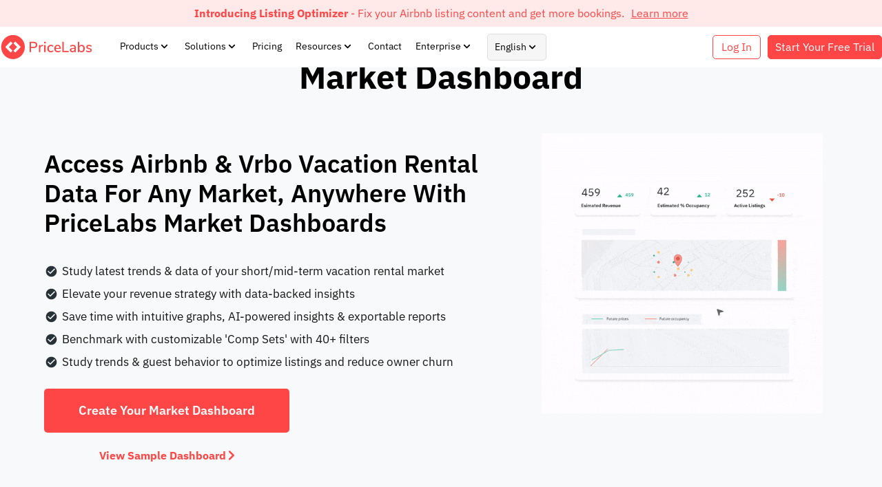

--- FILE ---
content_type: text/html; charset=UTF-8
request_url: https://hello.pricelabs.co/market-dashboards/?utm_source=homepage&utm_medium=website
body_size: 91719
content:
<!DOCTYPE html>
<html lang="en-US" xmlns:og="http://ogp.me/ns#" xmlns:fb="http://ogp.me/ns/fb#">
<head> <script>
var gform;gform||(document.addEventListener("gform_main_scripts_loaded",function(){gform.scriptsLoaded=!0}),document.addEventListener("gform/theme/scripts_loaded",function(){gform.themeScriptsLoaded=!0}),window.addEventListener("DOMContentLoaded",function(){gform.domLoaded=!0}),gform={domLoaded:!1,scriptsLoaded:!1,themeScriptsLoaded:!1,isFormEditor:()=>"function"==typeof InitializeEditor,callIfLoaded:function(o){return!(!gform.domLoaded||!gform.scriptsLoaded||!gform.themeScriptsLoaded&&!gform.isFormEditor()||(gform.isFormEditor()&&console.warn("The use of gform.initializeOnLoaded() is deprecated in the form editor context and will be removed in Gravity Forms 3.1."),o(),0))},initializeOnLoaded:function(o){gform.callIfLoaded(o)||(document.addEventListener("gform_main_scripts_loaded",()=>{gform.scriptsLoaded=!0,gform.callIfLoaded(o)}),document.addEventListener("gform/theme/scripts_loaded",()=>{gform.themeScriptsLoaded=!0,gform.callIfLoaded(o)}),window.addEventListener("DOMContentLoaded",()=>{gform.domLoaded=!0,gform.callIfLoaded(o)}))},hooks:{action:{},filter:{}},addAction:function(o,r,e,t){gform.addHook("action",o,r,e,t)},addFilter:function(o,r,e,t){gform.addHook("filter",o,r,e,t)},doAction:function(o){gform.doHook("action",o,arguments)},applyFilters:function(o){return gform.doHook("filter",o,arguments)},removeAction:function(o,r){gform.removeHook("action",o,r)},removeFilter:function(o,r,e){gform.removeHook("filter",o,r,e)},addHook:function(o,r,e,t,n){null==gform.hooks[o][r]&&(gform.hooks[o][r]=[]);var d=gform.hooks[o][r];null==n&&(n=r+"_"+d.length),gform.hooks[o][r].push({tag:n,callable:e,priority:t=null==t?10:t})},doHook:function(r,o,e){var t;if(e=Array.prototype.slice.call(e,1),null!=gform.hooks[r][o]&&((o=gform.hooks[r][o]).sort(function(o,r){return o.priority-r.priority}),o.forEach(function(o){"function"!=typeof(t=o.callable)&&(t=window[t]),"action"==r?t.apply(null,e):e[0]=t.apply(null,e)})),"filter"==r)return e[0]},removeHook:function(o,r,t,n){var e;null!=gform.hooks[o][r]&&(e=(e=gform.hooks[o][r]).filter(function(o,r,e){return!!(null!=n&&n!=o.tag||null!=t&&t!=o.priority)}),gform.hooks[o][r]=e)}});
</script>
<meta charset="UTF-8"><script>if(navigator.userAgent.match(/MSIE|Internet Explorer/i)||navigator.userAgent.match(/Trident\/7\..*?rv:11/i)){var href=document.location.href;if(!href.match(/[?&]nowprocket/)){if(href.indexOf("?")==-1){if(href.indexOf("#")==-1){document.location.href=href+"?nowprocket=1"}else{document.location.href=href.replace("#","?nowprocket=1#")}}else{if(href.indexOf("#")==-1){document.location.href=href+"&nowprocket=1"}else{document.location.href=href.replace("#","&nowprocket=1#")}}}}</script><script>class RocketLazyLoadScripts{constructor(){this.v="1.2.3",this.triggerEvents=["keydown","mousedown","mousemove","touchmove","touchstart","touchend","wheel"],this.userEventHandler=this._triggerListener.bind(this),this.touchStartHandler=this._onTouchStart.bind(this),this.touchMoveHandler=this._onTouchMove.bind(this),this.touchEndHandler=this._onTouchEnd.bind(this),this.clickHandler=this._onClick.bind(this),this.interceptedClicks=[],window.addEventListener("pageshow",t=>{this.persisted=t.persisted}),window.addEventListener("DOMContentLoaded",()=>{this._preconnect3rdParties()}),this.delayedScripts={normal:[],async:[],defer:[]},this.trash=[],this.allJQueries=[]}_addUserInteractionListener(t){if(document.hidden){t._triggerListener();return}this.triggerEvents.forEach(e=>window.addEventListener(e,t.userEventHandler,{passive:!0})),window.addEventListener("touchstart",t.touchStartHandler,{passive:!0}),window.addEventListener("mousedown",t.touchStartHandler),document.addEventListener("visibilitychange",t.userEventHandler)}_removeUserInteractionListener(){this.triggerEvents.forEach(t=>window.removeEventListener(t,this.userEventHandler,{passive:!0})),document.removeEventListener("visibilitychange",this.userEventHandler)}_onTouchStart(t){"HTML"!==t.target.tagName&&(window.addEventListener("touchend",this.touchEndHandler),window.addEventListener("mouseup",this.touchEndHandler),window.addEventListener("touchmove",this.touchMoveHandler,{passive:!0}),window.addEventListener("mousemove",this.touchMoveHandler),t.target.addEventListener("click",this.clickHandler),this._renameDOMAttribute(t.target,"onclick","rocket-onclick"),this._pendingClickStarted())}_onTouchMove(t){window.removeEventListener("touchend",this.touchEndHandler),window.removeEventListener("mouseup",this.touchEndHandler),window.removeEventListener("touchmove",this.touchMoveHandler,{passive:!0}),window.removeEventListener("mousemove",this.touchMoveHandler),t.target.removeEventListener("click",this.clickHandler),this._renameDOMAttribute(t.target,"rocket-onclick","onclick"),this._pendingClickFinished()}_onTouchEnd(t){window.removeEventListener("touchend",this.touchEndHandler),window.removeEventListener("mouseup",this.touchEndHandler),window.removeEventListener("touchmove",this.touchMoveHandler,{passive:!0}),window.removeEventListener("mousemove",this.touchMoveHandler)}_onClick(t){t.target.removeEventListener("click",this.clickHandler),this._renameDOMAttribute(t.target,"rocket-onclick","onclick"),this.interceptedClicks.push(t),t.preventDefault(),t.stopPropagation(),t.stopImmediatePropagation(),this._pendingClickFinished()}_replayClicks(){window.removeEventListener("touchstart",this.touchStartHandler,{passive:!0}),window.removeEventListener("mousedown",this.touchStartHandler),this.interceptedClicks.forEach(t=>{t.target.dispatchEvent(new MouseEvent("click",{view:t.view,bubbles:!0,cancelable:!0}))})}_waitForPendingClicks(){return new Promise(t=>{this._isClickPending?this._pendingClickFinished=t:t()})}_pendingClickStarted(){this._isClickPending=!0}_pendingClickFinished(){this._isClickPending=!1}_renameDOMAttribute(t,e,r){t.hasAttribute&&t.hasAttribute(e)&&(event.target.setAttribute(r,event.target.getAttribute(e)),event.target.removeAttribute(e))}_triggerListener(){this._removeUserInteractionListener(this),"loading"===document.readyState?document.addEventListener("DOMContentLoaded",this._loadEverythingNow.bind(this)):this._loadEverythingNow()}_preconnect3rdParties(){let t=[];document.querySelectorAll("script[type=rocketlazyloadscript]").forEach(e=>{if(e.hasAttribute("src")){let r=new URL(e.src).origin;r!==location.origin&&t.push({src:r,crossOrigin:e.crossOrigin||"module"===e.getAttribute("data-rocket-type")})}}),t=[...new Map(t.map(t=>[JSON.stringify(t),t])).values()],this._batchInjectResourceHints(t,"preconnect")}async _loadEverythingNow(){this.lastBreath=Date.now(),this._delayEventListeners(this),this._delayJQueryReady(this),this._handleDocumentWrite(),this._registerAllDelayedScripts(),this._preloadAllScripts(),await this._loadScriptsFromList(this.delayedScripts.normal),await this._loadScriptsFromList(this.delayedScripts.defer),await this._loadScriptsFromList(this.delayedScripts.async);try{await this._triggerDOMContentLoaded(),await this._triggerWindowLoad()}catch(t){console.error(t)}window.dispatchEvent(new Event("rocket-allScriptsLoaded")),this._waitForPendingClicks().then(()=>{this._replayClicks()}),this._emptyTrash()}_registerAllDelayedScripts(){document.querySelectorAll("script[type=rocketlazyloadscript]").forEach(t=>{t.hasAttribute("data-rocket-src")?t.hasAttribute("async")&&!1!==t.async?this.delayedScripts.async.push(t):t.hasAttribute("defer")&&!1!==t.defer||"module"===t.getAttribute("data-rocket-type")?this.delayedScripts.defer.push(t):this.delayedScripts.normal.push(t):this.delayedScripts.normal.push(t)})}async _transformScript(t){return new Promise((await this._littleBreath(),navigator.userAgent.indexOf("Firefox/")>0||""===navigator.vendor)?e=>{let r=document.createElement("script");[...t.attributes].forEach(t=>{let e=t.nodeName;"type"!==e&&("data-rocket-type"===e&&(e="type"),"data-rocket-src"===e&&(e="src"),r.setAttribute(e,t.nodeValue))}),t.text&&(r.text=t.text),r.hasAttribute("src")?(r.addEventListener("load",e),r.addEventListener("error",e)):(r.text=t.text,e());try{t.parentNode.replaceChild(r,t)}catch(i){e()}}:async e=>{function r(){t.setAttribute("data-rocket-status","failed"),e()}try{let i=t.getAttribute("data-rocket-type"),n=t.getAttribute("data-rocket-src");t.text,i?(t.type=i,t.removeAttribute("data-rocket-type")):t.removeAttribute("type"),t.addEventListener("load",function r(){t.setAttribute("data-rocket-status","executed"),e()}),t.addEventListener("error",r),n?(t.removeAttribute("data-rocket-src"),t.src=n):t.src="data:text/javascript;base64,"+window.btoa(unescape(encodeURIComponent(t.text)))}catch(s){r()}})}async _loadScriptsFromList(t){let e=t.shift();return e&&e.isConnected?(await this._transformScript(e),this._loadScriptsFromList(t)):Promise.resolve()}_preloadAllScripts(){this._batchInjectResourceHints([...this.delayedScripts.normal,...this.delayedScripts.defer,...this.delayedScripts.async],"preload")}_batchInjectResourceHints(t,e){var r=document.createDocumentFragment();t.forEach(t=>{let i=t.getAttribute&&t.getAttribute("data-rocket-src")||t.src;if(i){let n=document.createElement("link");n.href=i,n.rel=e,"preconnect"!==e&&(n.as="script"),t.getAttribute&&"module"===t.getAttribute("data-rocket-type")&&(n.crossOrigin=!0),t.crossOrigin&&(n.crossOrigin=t.crossOrigin),t.integrity&&(n.integrity=t.integrity),r.appendChild(n),this.trash.push(n)}}),document.head.appendChild(r)}_delayEventListeners(t){let e={};function r(t,r){!function t(r){!e[r]&&(e[r]={originalFunctions:{add:r.addEventListener,remove:r.removeEventListener},eventsToRewrite:[]},r.addEventListener=function(){arguments[0]=i(arguments[0]),e[r].originalFunctions.add.apply(r,arguments)},r.removeEventListener=function(){arguments[0]=i(arguments[0]),e[r].originalFunctions.remove.apply(r,arguments)});function i(t){return e[r].eventsToRewrite.indexOf(t)>=0?"rocket-"+t:t}}(t),e[t].eventsToRewrite.push(r)}function i(t,e){let r=t[e];Object.defineProperty(t,e,{get:()=>r||function(){},set(i){t["rocket"+e]=r=i}})}r(document,"DOMContentLoaded"),r(window,"DOMContentLoaded"),r(window,"load"),r(window,"pageshow"),r(document,"readystatechange"),i(document,"onreadystatechange"),i(window,"onload"),i(window,"onpageshow")}_delayJQueryReady(t){let e;function r(r){if(r&&r.fn&&!t.allJQueries.includes(r)){r.fn.ready=r.fn.init.prototype.ready=function(e){return t.domReadyFired?e.bind(document)(r):document.addEventListener("rocket-DOMContentLoaded",()=>e.bind(document)(r)),r([])};let i=r.fn.on;r.fn.on=r.fn.init.prototype.on=function(){if(this[0]===window){function t(t){return t.split(" ").map(t=>"load"===t||0===t.indexOf("load.")?"rocket-jquery-load":t).join(" ")}"string"==typeof arguments[0]||arguments[0]instanceof String?arguments[0]=t(arguments[0]):"object"==typeof arguments[0]&&Object.keys(arguments[0]).forEach(e=>{let r=arguments[0][e];delete arguments[0][e],arguments[0][t(e)]=r})}return i.apply(this,arguments),this},t.allJQueries.push(r)}e=r}r(window.jQuery),Object.defineProperty(window,"jQuery",{get:()=>e,set(t){r(t)}})}async _triggerDOMContentLoaded(){this.domReadyFired=!0,await this._littleBreath(),document.dispatchEvent(new Event("rocket-DOMContentLoaded")),await this._littleBreath(),window.dispatchEvent(new Event("rocket-DOMContentLoaded")),await this._littleBreath(),document.dispatchEvent(new Event("rocket-readystatechange")),await this._littleBreath(),document.rocketonreadystatechange&&document.rocketonreadystatechange()}async _triggerWindowLoad(){await this._littleBreath(),window.dispatchEvent(new Event("rocket-load")),await this._littleBreath(),window.rocketonload&&window.rocketonload(),await this._littleBreath(),this.allJQueries.forEach(t=>t(window).trigger("rocket-jquery-load")),await this._littleBreath();let t=new Event("rocket-pageshow");t.persisted=this.persisted,window.dispatchEvent(t),await this._littleBreath(),window.rocketonpageshow&&window.rocketonpageshow({persisted:this.persisted})}_handleDocumentWrite(){let t=new Map;document.write=document.writeln=function(e){let r=document.currentScript;r||console.error("WPRocket unable to document.write this: "+e);let i=document.createRange(),n=r.parentElement,s=t.get(r);void 0===s&&(s=r.nextSibling,t.set(r,s));let a=document.createDocumentFragment();i.setStart(a,0),a.appendChild(i.createContextualFragment(e)),n.insertBefore(a,s)}}async _littleBreath(){Date.now()-this.lastBreath>45&&(await this._requestAnimFrame(),this.lastBreath=Date.now())}async _requestAnimFrame(){return document.hidden?new Promise(t=>setTimeout(t)):new Promise(t=>requestAnimationFrame(t))}_emptyTrash(){this.trash.forEach(t=>t.remove())}static run(){let t=new RocketLazyLoadScripts;t._addUserInteractionListener(t)}}RocketLazyLoadScripts.run();</script>

<meta name="viewport" content="width=device-width, initial-scale=1">
	<link rel="profile" href="https://gmpg.org/xfn/11"> 
	<link rel="preload" href="https://hello.pricelabs.co/wp-content/astra-local-fonts/lato/S6uyw4BMUTPHjx4wXg.woff2" as="font" type="font/woff2" crossorigin><meta name='robots' content='index, follow, max-image-preview:large, max-snippet:-1, max-video-preview:-1' />
<meta name="dlm-version" content="5.1.6">
<!-- Google Tag Manager for WordPress by gtm4wp.com -->
<script data-cfasync="false" data-pagespeed-no-defer>
	var gtm4wp_datalayer_name = "dataLayer";
	var dataLayer = dataLayer || [];
</script>
<!-- End Google Tag Manager for WordPress by gtm4wp.com -->    <!-- Start VWO Async SmartCode -->
	<link rel="preconnect" href="https://dev.visualwebsiteoptimizer.com" />
	<script type='text/javascript' id='vwoCode' nowprocket>window.addEventListener('DOMContentLoaded', function() {
	window._vwo_code || (function() {
	var account_id=977154,
	version=2.1,
	settings_tolerance=2000,
	hide_element='body',
	hide_element_style = 'opacity:0 !important;filter:alpha(opacity=0) !important;background:none !important;transition:none !important;',
	/* DO NOT EDIT BELOW THIS LINE */
	f=false,w=window,d=document,v=d.querySelector('#vwoCode'),cK='_vwo_'+account_id+'_settings',cc={};try{var c=JSON.parse(localStorage.getItem('_vwo_'+account_id+'_config'));cc=c&&typeof c==='object'?c:{}}catch(e){}var stT=cc.stT==='session'?w.sessionStorage:w.localStorage;code={nonce:v&&v.nonce,use_existing_jquery:function(){return typeof use_existing_jquery!=='undefined'?use_existing_jquery:undefined},library_tolerance:function(){return typeof library_tolerance!=='undefined'?library_tolerance:undefined},settings_tolerance:function(){return cc.sT||settings_tolerance},hide_element_style:function(){return'{'+(cc.hES||hide_element_style)+'}'},hide_element:function(){if(performance.getEntriesByName('first-contentful-paint')[0]){return''}return typeof cc.hE==='string'?cc.hE:hide_element},getVersion:function(){return version},finish:function(e){if(!f){f=true;var t=d.getElementById('_vis_opt_path_hides');if(t)t.parentNode.removeChild(t);if(e)(new Image).src='https://dev.visualwebsiteoptimizer.com/ee.gif?a='+account_id+e}},finished:function(){return f},addScript:function(e){var t=d.createElement('script');t.type='text/javascript';if(e.src){t.src=e.src}else{t.text=e.text}v&&t.setAttribute('nonce',v.nonce);d.getElementsByTagName('head')[0].appendChild(t)},load:function(e,t){var n=this.getSettings(),i=d.createElement('script'),r=this;t=t||{};if(n){i.textContent=n;d.getElementsByTagName('head')[0].appendChild(i);if(!w.VWO||VWO.caE){stT.removeItem(cK);r.load(e)}}else{var o=new XMLHttpRequest;o.open('GET',e,true);o.withCredentials=!t.dSC;o.responseType=t.responseType||'text';o.onload=function(){if(t.onloadCb){return t.onloadCb(o,e)}if(o.status===200||o.status===304){_vwo_code.addScript({text:o.responseText})}else{_vwo_code.finish('&e=loading_failure:'+e)}};o.onerror=function(){if(t.onerrorCb){return t.onerrorCb(e)}_vwo_code.finish('&e=loading_failure:'+e)};o.send()}},getSettings:function(){try{var e=stT.getItem(cK);if(!e){return}e=JSON.parse(e);if(Date.now()>e.e){stT.removeItem(cK);return}return e.s}catch(e){return}},init:function(){if(d.URL.indexOf('__vwo_disable__')>-1)return;var e=this.settings_tolerance();w._vwo_settings_timer=setTimeout(function(){_vwo_code.finish();stT.removeItem(cK)},e);var t;if(this.hide_element()!=='body'){t=d.createElement('style');var n=this.hide_element(),i=n?n+this.hide_element_style():'',r=d.getElementsByTagName('head')[0];t.setAttribute('id','_vis_opt_path_hides');v&&t.setAttribute('nonce',v.nonce);t.setAttribute('type','text/css');if(t.styleSheet)t.styleSheet.cssText=i;else t.appendChild(d.createTextNode(i));r.appendChild(t)}else{t=d.getElementsByTagName('head')[0];var i=d.createElement('div');i.style.cssText='z-index: 2147483647 !important;position: fixed !important;left: 0 !important;top: 0 !important;width: 100% !important;height: 100% !important;background: white !important;';i.setAttribute('id','_vis_opt_path_hides');i.classList.add('_vis_hide_layer');t.parentNode.insertBefore(i,t.nextSibling)}var o=window._vis_opt_url||d.URL,s='https://dev.visualwebsiteoptimizer.com/j.php?a='+account_id+'&u='+encodeURIComponent(o)+'&vn='+version;if(w.location.search.indexOf('_vwo_xhr')!==-1){this.addScript({src:s})}else{this.load(s+'&x=true')}}};w._vwo_code=code;code.init();})();
	});</script>
	<!-- End VWO Async SmartCode -->
    
	<!-- This site is optimized with the Yoast SEO Premium plugin v22.8 (Yoast SEO v26.6) - https://yoast.com/wordpress/plugins/seo/ -->
	<title>Market Dashboards - PriceLabs</title><link rel="preload" as="style" href="https://fonts.googleapis.com/css2?family=IBM+Plex+Sans%3Awght%40400%3B600%3B700&#038;display=swap" /><link rel="stylesheet" href="https://fonts.googleapis.com/css2?family=IBM+Plex+Sans%3Awght%40400%3B600%3B700&#038;display=swap" media="print" onload="this.media='all'" /><noscript><link rel="stylesheet" href="https://fonts.googleapis.com/css2?family=IBM+Plex+Sans%3Awght%40400%3B600%3B700&#038;display=swap" /></noscript>
	<meta name="description" content="Leverage PriceLabs&#039; Market Dashboards for comprehensive insights on your market thorough Airbnb &amp; VRBO listing-level data" />
	<link rel="canonical" href="https://hello.pricelabs.co/market-dashboards/" />
	<meta property="og:locale" content="en_US" />
	<meta property="og:type" content="article" />
	<meta property="og:title" content="Market Dashboards" />
	<meta property="og:description" content="Leverage PriceLabs&#039; Market Dashboards for comprehensive insights on your market thorough Airbnb &amp; VRBO listing-level data" />
	<meta property="og:url" content="https://hello.pricelabs.co/market-dashboards/" />
	<meta property="og:site_name" content="PriceLabs" />
	<meta property="article:publisher" content="https://www.facebook.com/PriceLabs1/" />
	<meta property="article:modified_time" content="2026-01-06T05:51:18+00:00" />
	<meta property="og:image" content="https://hello.pricelabs.co/wp-content/uploads/2022/04/Version-1.2-1.gif" />
	<meta name="twitter:card" content="summary_large_image" />
	<meta name="twitter:site" content="@Price_Labs" />
	<meta name="twitter:label1" content="Est. reading time" />
	<meta name="twitter:data1" content="1 minute" />
	<script type="application/ld+json" class="yoast-schema-graph">{"@context":"https://schema.org","@graph":[{"@type":"WebPage","@id":"https://hello.pricelabs.co/market-dashboards/","url":"https://hello.pricelabs.co/market-dashboards/","name":"Market Dashboards - PriceLabs","isPartOf":{"@id":"https://hello.pricelabs.co/#website"},"primaryImageOfPage":{"@id":"https://hello.pricelabs.co/market-dashboards/#primaryimage"},"image":{"@id":"https://hello.pricelabs.co/market-dashboards/#primaryimage"},"thumbnailUrl":"https://hello.pricelabs.co/wp-content/uploads/2022/04/Version-1.2-1.gif","datePublished":"2024-07-23T13:22:15+00:00","dateModified":"2026-01-06T05:51:18+00:00","description":"Leverage PriceLabs' Market Dashboards for comprehensive insights on your market thorough Airbnb & VRBO listing-level data","breadcrumb":{"@id":"https://hello.pricelabs.co/market-dashboards/#breadcrumb"},"inLanguage":"en-US","potentialAction":[{"@type":"ReadAction","target":["https://hello.pricelabs.co/market-dashboards/"]}]},{"@type":"ImageObject","inLanguage":"en-US","@id":"https://hello.pricelabs.co/market-dashboards/#primaryimage","url":"https://hello.pricelabs.co/wp-content/uploads/2022/04/Version-1.2-1.gif","contentUrl":"https://hello.pricelabs.co/wp-content/uploads/2022/04/Version-1.2-1.gif","width":600,"height":600,"caption":"Market Dashboard Overview"},{"@type":"BreadcrumbList","@id":"https://hello.pricelabs.co/market-dashboards/#breadcrumb","itemListElement":[{"@type":"ListItem","position":1,"name":"Home","item":"https://hello.pricelabs.co/"},{"@type":"ListItem","position":2,"name":"Market Dashboards"}]},{"@type":"WebSite","@id":"https://hello.pricelabs.co/#website","url":"https://hello.pricelabs.co/","name":"PriceLabs","description":"","publisher":{"@id":"https://hello.pricelabs.co/#organization"},"potentialAction":[{"@type":"SearchAction","target":{"@type":"EntryPoint","urlTemplate":"https://hello.pricelabs.co/?s={search_term_string}"},"query-input":{"@type":"PropertyValueSpecification","valueRequired":true,"valueName":"search_term_string"}}],"inLanguage":"en-US"},{"@type":"Organization","@id":"https://hello.pricelabs.co/#organization","name":"Pricelabs","url":"https://hello.pricelabs.co/","logo":{"@type":"ImageObject","inLanguage":"en-US","@id":"https://hello.pricelabs.co/#/schema/logo/image/","url":"https://hello.pricelabs.co/wp-content/uploads/2023/09/cropped-Pricelabs-Logo-element.png","contentUrl":"https://hello.pricelabs.co/wp-content/uploads/2023/09/cropped-Pricelabs-Logo-element.png","width":512,"height":512,"caption":"Pricelabs"},"image":{"@id":"https://hello.pricelabs.co/#/schema/logo/image/"},"sameAs":["https://www.facebook.com/PriceLabs1/","https://x.com/Price_Labs","https://www.linkedin.com/company/pricelabs/"]}]}</script>
	<!-- / Yoast SEO Premium plugin. -->


<link rel='dns-prefetch' href='//cdn.jsdelivr.net' />
<link rel='dns-prefetch' href='//kit.fontawesome.com' />
<link rel='dns-prefetch' href='//a.omappapi.com' />
<link rel='dns-prefetch' href='//use.typekit.net' />
<link rel='dns-prefetch' href='//fonts.googleapis.com' />
<link rel='dns-prefetch' href='//www.googletagmanager.com' />
<link href='https://fonts.gstatic.com' crossorigin rel='preconnect' />
<link rel="alternate" type="application/rss+xml" title="PriceLabs  &raquo; Feed" href="https://hello.pricelabs.co/feed/" />
<link rel="alternate" type="application/rss+xml" title="PriceLabs  &raquo; Comments Feed" href="https://hello.pricelabs.co/comments/feed/" />
<link rel="alternate" title="oEmbed (JSON)" type="application/json+oembed" href="https://hello.pricelabs.co/wp-json/oembed/1.0/embed?url=https%3A%2F%2Fhello.pricelabs.co%2Fmarket-dashboards%2F" />
<link rel="alternate" title="oEmbed (XML)" type="text/xml+oembed" href="https://hello.pricelabs.co/wp-json/oembed/1.0/embed?url=https%3A%2F%2Fhello.pricelabs.co%2Fmarket-dashboards%2F&#038;format=xml" />
<style id='wp-img-auto-sizes-contain-inline-css'>
img:is([sizes=auto i],[sizes^="auto," i]){contain-intrinsic-size:3000px 1500px}
/*# sourceURL=wp-img-auto-sizes-contain-inline-css */
</style>
<link rel='stylesheet' id='jet-menu-astra-css' href='https://hello.pricelabs.co/wp-content/plugins/jet-menu/integration/themes/astra/assets/css/style.css' media='all' />
<link rel='stylesheet' id='astra-theme-css-css' href='https://hello.pricelabs.co/wp-content/themes/astra/assets/css/minified/frontend.min.css' media='all' />
<style id='astra-theme-css-inline-css'>
:root{--ast-post-nav-space:0;--ast-container-default-xlg-padding:3em;--ast-container-default-lg-padding:3em;--ast-container-default-slg-padding:2em;--ast-container-default-md-padding:3em;--ast-container-default-sm-padding:3em;--ast-container-default-xs-padding:2.4em;--ast-container-default-xxs-padding:1.8em;--ast-code-block-background:#EEEEEE;--ast-comment-inputs-background:#FAFAFA;--ast-normal-container-width:1260px;--ast-narrow-container-width:750px;--ast-blog-title-font-weight:normal;--ast-blog-meta-weight:inherit;--ast-global-color-primary:var(--ast-global-color-5);--ast-global-color-secondary:var(--ast-global-color-4);--ast-global-color-alternate-background:var(--ast-global-color-7);--ast-global-color-subtle-background:var(--ast-global-color-6);--ast-bg-style-guide:#F8FAFC;--ast-shadow-style-guide:0px 0px 4px 0 #00000057;--ast-global-dark-bg-style:#fff;--ast-global-dark-lfs:#fbfbfb;--ast-widget-bg-color:#fafafa;--ast-wc-container-head-bg-color:#fbfbfb;--ast-title-layout-bg:#eeeeee;--ast-search-border-color:#e7e7e7;--ast-lifter-hover-bg:#e6e6e6;--ast-gallery-block-color:#000;--srfm-color-input-label:var(--ast-global-color-2);}html{font-size:93.75%;}a{color:var(--ast-global-color-0);}a:hover,a:focus{color:var(--ast-global-color-1);}body,button,input,select,textarea,.ast-button,.ast-custom-button{font-family:'Lato',sans-serif;font-weight:400;font-size:15px;font-size:1rem;line-height:var(--ast-body-line-height,1.65em);}blockquote{color:var(--ast-global-color-3);}h1,h2,h3,h4,h5,h6,.entry-content :where(h1,h2,h3,h4,h5,h6),.site-title,.site-title a{font-family:'Lato',sans-serif;font-weight:400;}.ast-site-identity .site-title a{color:var(--ast-global-color-2);}.site-title{font-size:35px;font-size:2.3333333333333rem;display:none;}header .custom-logo-link img{max-width:82px;width:82px;}.astra-logo-svg{width:82px;}.site-header .site-description{font-size:15px;font-size:1rem;display:none;}.entry-title{font-size:26px;font-size:1.7333333333333rem;}.archive .ast-article-post .ast-article-inner,.blog .ast-article-post .ast-article-inner,.archive .ast-article-post .ast-article-inner:hover,.blog .ast-article-post .ast-article-inner:hover{overflow:hidden;}h1,.entry-content :where(h1){font-size:40px;font-size:2.6666666666667rem;font-family:'Lato',sans-serif;line-height:1.4em;}h2,.entry-content :where(h2){font-size:32px;font-size:2.1333333333333rem;font-family:'Lato',sans-serif;line-height:1.3em;}h3,.entry-content :where(h3){font-size:26px;font-size:1.7333333333333rem;font-family:'Lato',sans-serif;line-height:1.3em;}h4,.entry-content :where(h4){font-size:24px;font-size:1.6rem;line-height:1.2em;font-family:'Lato',sans-serif;}h5,.entry-content :where(h5){font-size:20px;font-size:1.3333333333333rem;line-height:1.2em;font-family:'Lato',sans-serif;}h6,.entry-content :where(h6){font-size:16px;font-size:1.0666666666667rem;line-height:1.25em;font-family:'Lato',sans-serif;}::selection{background-color:var(--ast-global-color-0);color:#ffffff;}body,h1,h2,h3,h4,h5,h6,.entry-title a,.entry-content :where(h1,h2,h3,h4,h5,h6){color:var(--ast-global-color-3);}.tagcloud a:hover,.tagcloud a:focus,.tagcloud a.current-item{color:#ffffff;border-color:var(--ast-global-color-0);background-color:var(--ast-global-color-0);}input:focus,input[type="text"]:focus,input[type="email"]:focus,input[type="url"]:focus,input[type="password"]:focus,input[type="reset"]:focus,input[type="search"]:focus,textarea:focus{border-color:var(--ast-global-color-0);}input[type="radio"]:checked,input[type=reset],input[type="checkbox"]:checked,input[type="checkbox"]:hover:checked,input[type="checkbox"]:focus:checked,input[type=range]::-webkit-slider-thumb{border-color:var(--ast-global-color-0);background-color:var(--ast-global-color-0);box-shadow:none;}.site-footer a:hover + .post-count,.site-footer a:focus + .post-count{background:var(--ast-global-color-0);border-color:var(--ast-global-color-0);}.single .nav-links .nav-previous,.single .nav-links .nav-next{color:var(--ast-global-color-0);}.entry-meta,.entry-meta *{line-height:1.45;color:var(--ast-global-color-0);}.entry-meta a:not(.ast-button):hover,.entry-meta a:not(.ast-button):hover *,.entry-meta a:not(.ast-button):focus,.entry-meta a:not(.ast-button):focus *,.page-links > .page-link,.page-links .page-link:hover,.post-navigation a:hover{color:var(--ast-global-color-1);}#cat option,.secondary .calendar_wrap thead a,.secondary .calendar_wrap thead a:visited{color:var(--ast-global-color-0);}.secondary .calendar_wrap #today,.ast-progress-val span{background:var(--ast-global-color-0);}.secondary a:hover + .post-count,.secondary a:focus + .post-count{background:var(--ast-global-color-0);border-color:var(--ast-global-color-0);}.calendar_wrap #today > a{color:#ffffff;}.page-links .page-link,.single .post-navigation a{color:var(--ast-global-color-0);}.ast-search-menu-icon .search-form button.search-submit{padding:0 4px;}.ast-search-menu-icon form.search-form{padding-right:0;}.ast-search-menu-icon.slide-search input.search-field{width:0;}.ast-header-search .ast-search-menu-icon.ast-dropdown-active .search-form,.ast-header-search .ast-search-menu-icon.ast-dropdown-active .search-field:focus{transition:all 0.2s;}.search-form input.search-field:focus{outline:none;}.widget-title,.widget .wp-block-heading{font-size:21px;font-size:1.4rem;color:var(--ast-global-color-3);}.single .ast-author-details .author-title{color:var(--ast-global-color-1);}.ast-search-menu-icon.slide-search a:focus-visible:focus-visible,.astra-search-icon:focus-visible,#close:focus-visible,a:focus-visible,.ast-menu-toggle:focus-visible,.site .skip-link:focus-visible,.wp-block-loginout input:focus-visible,.wp-block-search.wp-block-search__button-inside .wp-block-search__inside-wrapper,.ast-header-navigation-arrow:focus-visible,.ast-orders-table__row .ast-orders-table__cell:focus-visible,a#ast-apply-coupon:focus-visible,#ast-apply-coupon:focus-visible,#close:focus-visible,.button.search-submit:focus-visible,#search_submit:focus,.normal-search:focus-visible,.ast-header-account-wrap:focus-visible,.astra-cart-drawer-close:focus,.ast-single-variation:focus,.ast-button:focus{outline-style:dotted;outline-color:inherit;outline-width:thin;}input:focus,input[type="text"]:focus,input[type="email"]:focus,input[type="url"]:focus,input[type="password"]:focus,input[type="reset"]:focus,input[type="search"]:focus,input[type="number"]:focus,textarea:focus,.wp-block-search__input:focus,[data-section="section-header-mobile-trigger"] .ast-button-wrap .ast-mobile-menu-trigger-minimal:focus,.ast-mobile-popup-drawer.active .menu-toggle-close:focus,#ast-scroll-top:focus,#coupon_code:focus,#ast-coupon-code:focus{border-style:dotted;border-color:inherit;border-width:thin;}input{outline:none;}.site-logo-img img{ transition:all 0.2s linear;}body .ast-oembed-container *{position:absolute;top:0;width:100%;height:100%;left:0;}body .wp-block-embed-pocket-casts .ast-oembed-container *{position:unset;}.ast-single-post-featured-section + article {margin-top: 2em;}.site-content .ast-single-post-featured-section img {width: 100%;overflow: hidden;object-fit: cover;}.site > .ast-single-related-posts-container {margin-top: 0;}@media (min-width: 922px) {.ast-desktop .ast-container--narrow {max-width: var(--ast-narrow-container-width);margin: 0 auto;}}.ast-page-builder-template .hentry {margin: 0;}.ast-page-builder-template .site-content > .ast-container {max-width: 100%;padding: 0;}.ast-page-builder-template .site .site-content #primary {padding: 0;margin: 0;}.ast-page-builder-template .no-results {text-align: center;margin: 4em auto;}.ast-page-builder-template .ast-pagination {padding: 2em;}.ast-page-builder-template .entry-header.ast-no-title.ast-no-thumbnail {margin-top: 0;}.ast-page-builder-template .entry-header.ast-header-without-markup {margin-top: 0;margin-bottom: 0;}.ast-page-builder-template .entry-header.ast-no-title.ast-no-meta {margin-bottom: 0;}.ast-page-builder-template.single .post-navigation {padding-bottom: 2em;}.ast-page-builder-template.single-post .site-content > .ast-container {max-width: 100%;}.ast-page-builder-template .entry-header {margin-top: 2em;margin-left: auto;margin-right: auto;}.ast-page-builder-template .ast-archive-description {margin: 2em auto 0;padding-left: 20px;padding-right: 20px;}.ast-page-builder-template .ast-row {margin-left: 0;margin-right: 0;}.single.ast-page-builder-template .entry-header + .entry-content,.single.ast-page-builder-template .ast-single-entry-banner + .site-content article .entry-content {margin-bottom: 2em;}@media(min-width: 921px) {.ast-page-builder-template.archive.ast-right-sidebar .ast-row article,.ast-page-builder-template.archive.ast-left-sidebar .ast-row article {padding-left: 0;padding-right: 0;}}@media (max-width:921.9px){#ast-desktop-header{display:none;}}@media (min-width:922px){#ast-mobile-header{display:none;}}.wp-block-buttons.aligncenter{justify-content:center;}@media (max-width:921px){.ast-theme-transparent-header #primary,.ast-theme-transparent-header #secondary{padding:0;}}@media (max-width:921px){.ast-plain-container.ast-no-sidebar #primary{padding:0;}}.ast-plain-container.ast-no-sidebar #primary{margin-top:0;margin-bottom:0;}.wp-block-buttons .wp-block-button.is-style-outline .wp-block-button__link.wp-element-button,.ast-outline-button,.wp-block-uagb-buttons-child .uagb-buttons-repeater.ast-outline-button{border-top-width:2px;border-right-width:2px;border-bottom-width:2px;border-left-width:2px;font-family:inherit;font-weight:inherit;line-height:1em;}.wp-block-button .wp-block-button__link.wp-element-button.is-style-outline:not(.has-background),.wp-block-button.is-style-outline>.wp-block-button__link.wp-element-button:not(.has-background),.ast-outline-button{background-color:transparent;}.entry-content[data-ast-blocks-layout] > figure{margin-bottom:1em;}.elementor-widget-container .elementor-loop-container .e-loop-item[data-elementor-type="loop-item"]{width:100%;}#page{display:flex;flex-direction:column;min-height:100vh;}.ast-404-layout-1 h1.page-title{color:var(--ast-global-color-2);}.single .post-navigation a{line-height:1em;height:inherit;}.error-404 .page-sub-title{font-size:1.5rem;font-weight:inherit;}.search .site-content .content-area .search-form{margin-bottom:0;}#page .site-content{flex-grow:1;}.widget{margin-bottom:1.25em;}#secondary li{line-height:1.5em;}#secondary .wp-block-group h2{margin-bottom:0.7em;}#secondary h2{font-size:1.7rem;}.ast-separate-container .ast-article-post,.ast-separate-container .ast-article-single,.ast-separate-container .comment-respond{padding:3em;}.ast-separate-container .ast-article-single .ast-article-single{padding:0;}.ast-article-single .wp-block-post-template-is-layout-grid{padding-left:0;}.ast-separate-container .comments-title,.ast-narrow-container .comments-title{padding:1.5em 2em;}.ast-page-builder-template .comment-form-textarea,.ast-comment-formwrap .ast-grid-common-col{padding:0;}.ast-comment-formwrap{padding:0;display:inline-flex;column-gap:20px;width:100%;margin-left:0;margin-right:0;}.comments-area textarea#comment:focus,.comments-area textarea#comment:active,.comments-area .ast-comment-formwrap input[type="text"]:focus,.comments-area .ast-comment-formwrap input[type="text"]:active {box-shadow:none;outline:none;}.archive.ast-page-builder-template .entry-header{margin-top:2em;}.ast-page-builder-template .ast-comment-formwrap{width:100%;}.entry-title{margin-bottom:0.5em;}.ast-archive-description p{font-size:inherit;font-weight:inherit;line-height:inherit;}.ast-separate-container .ast-comment-list li.depth-1,.hentry{margin-bottom:2em;}@media (min-width:921px){.ast-left-sidebar.ast-page-builder-template #secondary,.archive.ast-right-sidebar.ast-page-builder-template .site-main{padding-left:20px;padding-right:20px;}}@media (max-width:544px){.ast-comment-formwrap.ast-row{column-gap:10px;display:inline-block;}#ast-commentform .ast-grid-common-col{position:relative;width:100%;}}@media (min-width:1201px){.ast-separate-container .ast-article-post,.ast-separate-container .ast-article-single,.ast-separate-container .ast-author-box,.ast-separate-container .ast-404-layout-1,.ast-separate-container .no-results{padding:3em;}}@media (max-width:921px){.ast-left-sidebar #content > .ast-container{display:flex;flex-direction:column-reverse;width:100%;}}@media (min-width:922px){.ast-separate-container.ast-right-sidebar #primary,.ast-separate-container.ast-left-sidebar #primary{border:0;}.search-no-results.ast-separate-container #primary{margin-bottom:4em;}}.wp-block-button .wp-block-button__link{color:#ffffff;}.wp-block-button .wp-block-button__link:hover,.wp-block-button .wp-block-button__link:focus{color:#ffffff;background-color:var(--ast-global-color-1);border-color:var(--ast-global-color-1);}.elementor-widget-heading h1.elementor-heading-title{line-height:1.4em;}.elementor-widget-heading h2.elementor-heading-title{line-height:1.3em;}.elementor-widget-heading h3.elementor-heading-title{line-height:1.3em;}.elementor-widget-heading h4.elementor-heading-title{line-height:1.2em;}.elementor-widget-heading h5.elementor-heading-title{line-height:1.2em;}.elementor-widget-heading h6.elementor-heading-title{line-height:1.25em;}.wp-block-button .wp-block-button__link,.wp-block-search .wp-block-search__button,body .wp-block-file .wp-block-file__button{border-color:var(--ast-global-color-0);background-color:var(--ast-global-color-0);color:#ffffff;font-family:inherit;font-weight:inherit;line-height:1em;padding-top:10px;padding-right:40px;padding-bottom:10px;padding-left:40px;}.menu-toggle,button,.ast-button,.ast-custom-button,.button,input#submit,input[type="button"],input[type="submit"],input[type="reset"],form[CLASS*="wp-block-search__"].wp-block-search .wp-block-search__inside-wrapper .wp-block-search__button,body .wp-block-file .wp-block-file__button,.search .search-submit{border-style:solid;border-top-width:0;border-right-width:0;border-left-width:0;border-bottom-width:0;color:#ffffff;border-color:var(--ast-global-color-0);background-color:var(--ast-global-color-0);padding-top:10px;padding-right:40px;padding-bottom:10px;padding-left:40px;font-family:inherit;font-weight:inherit;line-height:1em;}button:focus,.menu-toggle:hover,button:hover,.ast-button:hover,.ast-custom-button:hover .button:hover,.ast-custom-button:hover ,input[type=reset]:hover,input[type=reset]:focus,input#submit:hover,input#submit:focus,input[type="button"]:hover,input[type="button"]:focus,input[type="submit"]:hover,input[type="submit"]:focus,form[CLASS*="wp-block-search__"].wp-block-search .wp-block-search__inside-wrapper .wp-block-search__button:hover,form[CLASS*="wp-block-search__"].wp-block-search .wp-block-search__inside-wrapper .wp-block-search__button:focus,body .wp-block-file .wp-block-file__button:hover,body .wp-block-file .wp-block-file__button:focus{color:#ffffff;background-color:var(--ast-global-color-1);border-color:var(--ast-global-color-1);}form[CLASS*="wp-block-search__"].wp-block-search .wp-block-search__inside-wrapper .wp-block-search__button.has-icon{padding-top:calc(10px - 3px);padding-right:calc(40px - 3px);padding-bottom:calc(10px - 3px);padding-left:calc(40px - 3px);}@media (max-width:921px){.ast-mobile-header-stack .main-header-bar .ast-search-menu-icon{display:inline-block;}.ast-header-break-point.ast-header-custom-item-outside .ast-mobile-header-stack .main-header-bar .ast-search-icon{margin:0;}.ast-comment-avatar-wrap img{max-width:2.5em;}.ast-comment-meta{padding:0 1.8888em 1.3333em;}.ast-separate-container .ast-comment-list li.depth-1{padding:1.5em 2.14em;}.ast-separate-container .comment-respond{padding:2em 2.14em;}}@media (min-width:544px){.ast-container{max-width:100%;}}@media (max-width:544px){.ast-separate-container .ast-article-post,.ast-separate-container .ast-article-single,.ast-separate-container .comments-title,.ast-separate-container .ast-archive-description{padding:1.5em 1em;}.ast-separate-container #content .ast-container{padding-left:0.54em;padding-right:0.54em;}.ast-separate-container .ast-comment-list .bypostauthor{padding:.5em;}.ast-search-menu-icon.ast-dropdown-active .search-field{width:170px;}} #ast-mobile-header .ast-site-header-cart-li a{pointer-events:none;}@media (max-width:921px){.site-title{display:none;}.site-header .site-description{display:none;}h1,.entry-content :where(h1){font-size:30px;}h2,.entry-content :where(h2){font-size:25px;}h3,.entry-content :where(h3){font-size:20px;}}@media (max-width:544px){.site-title{display:none;}.site-header .site-description{display:none;}h1,.entry-content :where(h1){font-size:30px;}h2,.entry-content :where(h2){font-size:25px;}h3,.entry-content :where(h3){font-size:20px;}}@media (max-width:921px){html{font-size:85.5%;}}@media (max-width:544px){html{font-size:85.5%;}}@media (min-width:922px){.ast-container{max-width:1300px;}}@font-face {font-family: "Astra";src: url(https://hello.pricelabs.co/wp-content/themes/astra/assets/fonts/astra.woff) format("woff"),url(https://hello.pricelabs.co/wp-content/themes/astra/assets/fonts/astra.ttf) format("truetype"),url(https://hello.pricelabs.co/wp-content/themes/astra/assets/fonts/astra.svg#astra) format("svg");font-weight: normal;font-style: normal;font-display: fallback;}@media (min-width:922px){.main-header-menu .sub-menu .menu-item.ast-left-align-sub-menu:hover > .sub-menu,.main-header-menu .sub-menu .menu-item.ast-left-align-sub-menu.focus > .sub-menu{margin-left:-0px;}}.site .comments-area{padding-bottom:3em;}.astra-icon-down_arrow::after {content: "\e900";font-family: Astra;}.astra-icon-close::after {content: "\e5cd";font-family: Astra;}.astra-icon-drag_handle::after {content: "\e25d";font-family: Astra;}.astra-icon-format_align_justify::after {content: "\e235";font-family: Astra;}.astra-icon-menu::after {content: "\e5d2";font-family: Astra;}.astra-icon-reorder::after {content: "\e8fe";font-family: Astra;}.astra-icon-search::after {content: "\e8b6";font-family: Astra;}.astra-icon-zoom_in::after {content: "\e56b";font-family: Astra;}.astra-icon-check-circle::after {content: "\e901";font-family: Astra;}.astra-icon-shopping-cart::after {content: "\f07a";font-family: Astra;}.astra-icon-shopping-bag::after {content: "\f290";font-family: Astra;}.astra-icon-shopping-basket::after {content: "\f291";font-family: Astra;}.astra-icon-circle-o::after {content: "\e903";font-family: Astra;}.astra-icon-certificate::after {content: "\e902";font-family: Astra;}.wp-block-file {display: flex;align-items: center;flex-wrap: wrap;justify-content: space-between;}.wp-block-pullquote {border: none;}.wp-block-pullquote blockquote::before {content: "\201D";font-family: "Helvetica",sans-serif;display: flex;transform: rotate( 180deg );font-size: 6rem;font-style: normal;line-height: 1;font-weight: bold;align-items: center;justify-content: center;}.has-text-align-right > blockquote::before {justify-content: flex-start;}.has-text-align-left > blockquote::before {justify-content: flex-end;}figure.wp-block-pullquote.is-style-solid-color blockquote {max-width: 100%;text-align: inherit;}:root {--wp--custom--ast-default-block-top-padding: 3em;--wp--custom--ast-default-block-right-padding: 3em;--wp--custom--ast-default-block-bottom-padding: 3em;--wp--custom--ast-default-block-left-padding: 3em;--wp--custom--ast-container-width: 1260px;--wp--custom--ast-content-width-size: 1260px;--wp--custom--ast-wide-width-size: calc(1260px + var(--wp--custom--ast-default-block-left-padding) + var(--wp--custom--ast-default-block-right-padding));}.ast-narrow-container {--wp--custom--ast-content-width-size: 750px;--wp--custom--ast-wide-width-size: 750px;}@media(max-width: 921px) {:root {--wp--custom--ast-default-block-top-padding: 3em;--wp--custom--ast-default-block-right-padding: 2em;--wp--custom--ast-default-block-bottom-padding: 3em;--wp--custom--ast-default-block-left-padding: 2em;}}@media(max-width: 544px) {:root {--wp--custom--ast-default-block-top-padding: 3em;--wp--custom--ast-default-block-right-padding: 1.5em;--wp--custom--ast-default-block-bottom-padding: 3em;--wp--custom--ast-default-block-left-padding: 1.5em;}}.entry-content > .wp-block-group,.entry-content > .wp-block-cover,.entry-content > .wp-block-columns {padding-top: var(--wp--custom--ast-default-block-top-padding);padding-right: var(--wp--custom--ast-default-block-right-padding);padding-bottom: var(--wp--custom--ast-default-block-bottom-padding);padding-left: var(--wp--custom--ast-default-block-left-padding);}.ast-plain-container.ast-no-sidebar .entry-content > .alignfull,.ast-page-builder-template .ast-no-sidebar .entry-content > .alignfull {margin-left: calc( -50vw + 50%);margin-right: calc( -50vw + 50%);max-width: 100vw;width: 100vw;}.ast-plain-container.ast-no-sidebar .entry-content .alignfull .alignfull,.ast-page-builder-template.ast-no-sidebar .entry-content .alignfull .alignfull,.ast-plain-container.ast-no-sidebar .entry-content .alignfull .alignwide,.ast-page-builder-template.ast-no-sidebar .entry-content .alignfull .alignwide,.ast-plain-container.ast-no-sidebar .entry-content .alignwide .alignfull,.ast-page-builder-template.ast-no-sidebar .entry-content .alignwide .alignfull,.ast-plain-container.ast-no-sidebar .entry-content .alignwide .alignwide,.ast-page-builder-template.ast-no-sidebar .entry-content .alignwide .alignwide,.ast-plain-container.ast-no-sidebar .entry-content .wp-block-column .alignfull,.ast-page-builder-template.ast-no-sidebar .entry-content .wp-block-column .alignfull,.ast-plain-container.ast-no-sidebar .entry-content .wp-block-column .alignwide,.ast-page-builder-template.ast-no-sidebar .entry-content .wp-block-column .alignwide {margin-left: auto;margin-right: auto;width: 100%;}[data-ast-blocks-layout] .wp-block-separator:not(.is-style-dots) {height: 0;}[data-ast-blocks-layout] .wp-block-separator {margin: 20px auto;}[data-ast-blocks-layout] .wp-block-separator:not(.is-style-wide):not(.is-style-dots) {max-width: 100px;}[data-ast-blocks-layout] .wp-block-separator.has-background {padding: 0;}.entry-content[data-ast-blocks-layout] > * {max-width: var(--wp--custom--ast-content-width-size);margin-left: auto;margin-right: auto;}.entry-content[data-ast-blocks-layout] > .alignwide {max-width: var(--wp--custom--ast-wide-width-size);}.entry-content[data-ast-blocks-layout] .alignfull {max-width: none;}.entry-content .wp-block-columns {margin-bottom: 0;}blockquote {margin: 1.5em;border-color: rgba(0,0,0,0.05);}.wp-block-quote:not(.has-text-align-right):not(.has-text-align-center) {border-left: 5px solid rgba(0,0,0,0.05);}.has-text-align-right > blockquote,blockquote.has-text-align-right {border-right: 5px solid rgba(0,0,0,0.05);}.has-text-align-left > blockquote,blockquote.has-text-align-left {border-left: 5px solid rgba(0,0,0,0.05);}.wp-block-site-tagline,.wp-block-latest-posts .read-more {margin-top: 15px;}.wp-block-loginout p label {display: block;}.wp-block-loginout p:not(.login-remember):not(.login-submit) input {width: 100%;}.wp-block-loginout input:focus {border-color: transparent;}.wp-block-loginout input:focus {outline: thin dotted;}.entry-content .wp-block-media-text .wp-block-media-text__content {padding: 0 0 0 8%;}.entry-content .wp-block-media-text.has-media-on-the-right .wp-block-media-text__content {padding: 0 8% 0 0;}.entry-content .wp-block-media-text.has-background .wp-block-media-text__content {padding: 8%;}.entry-content .wp-block-cover:not([class*="background-color"]):not(.has-text-color.has-link-color) .wp-block-cover__inner-container,.entry-content .wp-block-cover:not([class*="background-color"]) .wp-block-cover-image-text,.entry-content .wp-block-cover:not([class*="background-color"]) .wp-block-cover-text,.entry-content .wp-block-cover-image:not([class*="background-color"]) .wp-block-cover__inner-container,.entry-content .wp-block-cover-image:not([class*="background-color"]) .wp-block-cover-image-text,.entry-content .wp-block-cover-image:not([class*="background-color"]) .wp-block-cover-text {color: var(--ast-global-color-primary,var(--ast-global-color-5));}.wp-block-loginout .login-remember input {width: 1.1rem;height: 1.1rem;margin: 0 5px 4px 0;vertical-align: middle;}.wp-block-latest-posts > li > *:first-child,.wp-block-latest-posts:not(.is-grid) > li:first-child {margin-top: 0;}.entry-content > .wp-block-buttons,.entry-content > .wp-block-uagb-buttons {margin-bottom: 1.5em;}.wp-block-search__inside-wrapper .wp-block-search__input {padding: 0 10px;color: var(--ast-global-color-3);background: var(--ast-global-color-primary,var(--ast-global-color-5));border-color: var(--ast-border-color);}.wp-block-latest-posts .read-more {margin-bottom: 1.5em;}.wp-block-search__no-button .wp-block-search__inside-wrapper .wp-block-search__input {padding-top: 5px;padding-bottom: 5px;}.wp-block-latest-posts .wp-block-latest-posts__post-date,.wp-block-latest-posts .wp-block-latest-posts__post-author {font-size: 1rem;}.wp-block-latest-posts > li > *,.wp-block-latest-posts:not(.is-grid) > li {margin-top: 12px;margin-bottom: 12px;}.ast-page-builder-template .entry-content[data-ast-blocks-layout] > *,.ast-page-builder-template .entry-content[data-ast-blocks-layout] > .alignfull:where(:not(.wp-block-group):not(.uagb-is-root-container):not(.spectra-is-root-container)) > * {max-width: none;}.ast-page-builder-template .entry-content[data-ast-blocks-layout] > .alignwide:where(:not(.uagb-is-root-container):not(.spectra-is-root-container)) > * {max-width: var(--wp--custom--ast-wide-width-size);}.ast-page-builder-template .entry-content[data-ast-blocks-layout] > .inherit-container-width > *,.ast-page-builder-template .entry-content[data-ast-blocks-layout] > *:not(.wp-block-group):where(:not(.uagb-is-root-container):not(.spectra-is-root-container)) > *,.entry-content[data-ast-blocks-layout] > .wp-block-cover .wp-block-cover__inner-container {max-width: var(--wp--custom--ast-content-width-size) ;margin-left: auto;margin-right: auto;}.entry-content[data-ast-blocks-layout] .wp-block-cover:not(.alignleft):not(.alignright) {width: auto;}@media(max-width: 1200px) {.ast-separate-container .entry-content > .alignfull,.ast-separate-container .entry-content[data-ast-blocks-layout] > .alignwide,.ast-plain-container .entry-content[data-ast-blocks-layout] > .alignwide,.ast-plain-container .entry-content .alignfull {margin-left: calc(-1 * min(var(--ast-container-default-xlg-padding),20px)) ;margin-right: calc(-1 * min(var(--ast-container-default-xlg-padding),20px));}}@media(min-width: 1201px) {.ast-separate-container .entry-content > .alignfull {margin-left: calc(-1 * var(--ast-container-default-xlg-padding) );margin-right: calc(-1 * var(--ast-container-default-xlg-padding) );}.ast-separate-container .entry-content[data-ast-blocks-layout] > .alignwide,.ast-plain-container .entry-content[data-ast-blocks-layout] > .alignwide {margin-left: calc(-1 * var(--wp--custom--ast-default-block-left-padding) );margin-right: calc(-1 * var(--wp--custom--ast-default-block-right-padding) );}}@media(min-width: 921px) {.ast-separate-container .entry-content .wp-block-group.alignwide:not(.inherit-container-width) > :where(:not(.alignleft):not(.alignright)),.ast-plain-container .entry-content .wp-block-group.alignwide:not(.inherit-container-width) > :where(:not(.alignleft):not(.alignright)) {max-width: calc( var(--wp--custom--ast-content-width-size) + 80px );}.ast-plain-container.ast-right-sidebar .entry-content[data-ast-blocks-layout] .alignfull,.ast-plain-container.ast-left-sidebar .entry-content[data-ast-blocks-layout] .alignfull {margin-left: -60px;margin-right: -60px;}}@media(min-width: 544px) {.entry-content > .alignleft {margin-right: 20px;}.entry-content > .alignright {margin-left: 20px;}}@media (max-width:544px){.wp-block-columns .wp-block-column:not(:last-child){margin-bottom:20px;}.wp-block-latest-posts{margin:0;}}@media( max-width: 600px ) {.entry-content .wp-block-media-text .wp-block-media-text__content,.entry-content .wp-block-media-text.has-media-on-the-right .wp-block-media-text__content {padding: 8% 0 0;}.entry-content .wp-block-media-text.has-background .wp-block-media-text__content {padding: 8%;}}.ast-page-builder-template .entry-header {padding-left: 0;}.ast-narrow-container .site-content .wp-block-uagb-image--align-full .wp-block-uagb-image__figure {max-width: 100%;margin-left: auto;margin-right: auto;}:root .has-ast-global-color-0-color{color:var(--ast-global-color-0);}:root .has-ast-global-color-0-background-color{background-color:var(--ast-global-color-0);}:root .wp-block-button .has-ast-global-color-0-color{color:var(--ast-global-color-0);}:root .wp-block-button .has-ast-global-color-0-background-color{background-color:var(--ast-global-color-0);}:root .has-ast-global-color-1-color{color:var(--ast-global-color-1);}:root .has-ast-global-color-1-background-color{background-color:var(--ast-global-color-1);}:root .wp-block-button .has-ast-global-color-1-color{color:var(--ast-global-color-1);}:root .wp-block-button .has-ast-global-color-1-background-color{background-color:var(--ast-global-color-1);}:root .has-ast-global-color-2-color{color:var(--ast-global-color-2);}:root .has-ast-global-color-2-background-color{background-color:var(--ast-global-color-2);}:root .wp-block-button .has-ast-global-color-2-color{color:var(--ast-global-color-2);}:root .wp-block-button .has-ast-global-color-2-background-color{background-color:var(--ast-global-color-2);}:root .has-ast-global-color-3-color{color:var(--ast-global-color-3);}:root .has-ast-global-color-3-background-color{background-color:var(--ast-global-color-3);}:root .wp-block-button .has-ast-global-color-3-color{color:var(--ast-global-color-3);}:root .wp-block-button .has-ast-global-color-3-background-color{background-color:var(--ast-global-color-3);}:root .has-ast-global-color-4-color{color:var(--ast-global-color-4);}:root .has-ast-global-color-4-background-color{background-color:var(--ast-global-color-4);}:root .wp-block-button .has-ast-global-color-4-color{color:var(--ast-global-color-4);}:root .wp-block-button .has-ast-global-color-4-background-color{background-color:var(--ast-global-color-4);}:root .has-ast-global-color-5-color{color:var(--ast-global-color-5);}:root .has-ast-global-color-5-background-color{background-color:var(--ast-global-color-5);}:root .wp-block-button .has-ast-global-color-5-color{color:var(--ast-global-color-5);}:root .wp-block-button .has-ast-global-color-5-background-color{background-color:var(--ast-global-color-5);}:root .has-ast-global-color-6-color{color:var(--ast-global-color-6);}:root .has-ast-global-color-6-background-color{background-color:var(--ast-global-color-6);}:root .wp-block-button .has-ast-global-color-6-color{color:var(--ast-global-color-6);}:root .wp-block-button .has-ast-global-color-6-background-color{background-color:var(--ast-global-color-6);}:root .has-ast-global-color-7-color{color:var(--ast-global-color-7);}:root .has-ast-global-color-7-background-color{background-color:var(--ast-global-color-7);}:root .wp-block-button .has-ast-global-color-7-color{color:var(--ast-global-color-7);}:root .wp-block-button .has-ast-global-color-7-background-color{background-color:var(--ast-global-color-7);}:root .has-ast-global-color-8-color{color:var(--ast-global-color-8);}:root .has-ast-global-color-8-background-color{background-color:var(--ast-global-color-8);}:root .wp-block-button .has-ast-global-color-8-color{color:var(--ast-global-color-8);}:root .wp-block-button .has-ast-global-color-8-background-color{background-color:var(--ast-global-color-8);}:root{--ast-global-color-0:#0170B9;--ast-global-color-1:#3a3a3a;--ast-global-color-2:#3a3a3a;--ast-global-color-3:#4B4F58;--ast-global-color-4:#F5F5F5;--ast-global-color-5:#FFFFFF;--ast-global-color-6:#E5E5E5;--ast-global-color-7:#424242;--ast-global-color-8:#000000;}:root {--ast-border-color : var(--ast-global-color-6);}.ast-single-entry-banner {-js-display: flex;display: flex;flex-direction: column;justify-content: center;text-align: center;position: relative;background: var(--ast-title-layout-bg);}.ast-single-entry-banner[data-banner-layout="layout-1"] {max-width: 1260px;background: inherit;padding: 20px 0;}.ast-single-entry-banner[data-banner-width-type="custom"] {margin: 0 auto;width: 100%;}.ast-single-entry-banner + .site-content .entry-header {margin-bottom: 0;}.site .ast-author-avatar {--ast-author-avatar-size: ;}a.ast-underline-text {text-decoration: underline;}.ast-container > .ast-terms-link {position: relative;display: block;}a.ast-button.ast-badge-tax {padding: 4px 8px;border-radius: 3px;font-size: inherit;}header.entry-header{text-align:left;}header.entry-header > *:not(:last-child){margin-bottom:10px;}@media (max-width:921px){header.entry-header{text-align:left;}}@media (max-width:544px){header.entry-header{text-align:left;}}.ast-archive-entry-banner {-js-display: flex;display: flex;flex-direction: column;justify-content: center;text-align: center;position: relative;background: var(--ast-title-layout-bg);}.ast-archive-entry-banner[data-banner-width-type="custom"] {margin: 0 auto;width: 100%;}.ast-archive-entry-banner[data-banner-layout="layout-1"] {background: inherit;padding: 20px 0;text-align: left;}body.archive .ast-archive-description{max-width:1260px;width:100%;text-align:left;padding-top:3em;padding-right:3em;padding-bottom:3em;padding-left:3em;}body.archive .ast-archive-description .ast-archive-title,body.archive .ast-archive-description .ast-archive-title *{font-size:40px;font-size:2.6666666666667rem;}body.archive .ast-archive-description > *:not(:last-child){margin-bottom:10px;}@media (max-width:921px){body.archive .ast-archive-description{text-align:left;}}@media (max-width:544px){body.archive .ast-archive-description{text-align:left;}}.ast-breadcrumbs .trail-browse,.ast-breadcrumbs .trail-items,.ast-breadcrumbs .trail-items li{display:inline-block;margin:0;padding:0;border:none;background:inherit;text-indent:0;text-decoration:none;}.ast-breadcrumbs .trail-browse{font-size:inherit;font-style:inherit;font-weight:inherit;color:inherit;}.ast-breadcrumbs .trail-items{list-style:none;}.trail-items li::after{padding:0 0.3em;content:"\00bb";}.trail-items li:last-of-type::after{display:none;}h1,h2,h3,h4,h5,h6,.entry-content :where(h1,h2,h3,h4,h5,h6){color:var(--ast-global-color-2);}@media (max-width:921px){.ast-builder-grid-row-container.ast-builder-grid-row-tablet-3-firstrow .ast-builder-grid-row > *:first-child,.ast-builder-grid-row-container.ast-builder-grid-row-tablet-3-lastrow .ast-builder-grid-row > *:last-child{grid-column:1 / -1;}}@media (max-width:544px){.ast-builder-grid-row-container.ast-builder-grid-row-mobile-3-firstrow .ast-builder-grid-row > *:first-child,.ast-builder-grid-row-container.ast-builder-grid-row-mobile-3-lastrow .ast-builder-grid-row > *:last-child{grid-column:1 / -1;}}.ast-builder-layout-element[data-section="title_tagline"]{display:flex;}@media (max-width:921px){.ast-header-break-point .ast-builder-layout-element[data-section="title_tagline"]{display:flex;}}@media (max-width:544px){.ast-header-break-point .ast-builder-layout-element[data-section="title_tagline"]{display:flex;}}.ast-builder-menu-1{font-family:inherit;font-weight:inherit;}.ast-builder-menu-1 .sub-menu,.ast-builder-menu-1 .inline-on-mobile .sub-menu{border-top-width:2px;border-bottom-width:0px;border-right-width:0px;border-left-width:0px;border-color:var(--ast-global-color-0);border-style:solid;}.ast-builder-menu-1 .sub-menu .sub-menu{top:-2px;}.ast-builder-menu-1 .main-header-menu > .menu-item > .sub-menu,.ast-builder-menu-1 .main-header-menu > .menu-item > .astra-full-megamenu-wrapper{margin-top:0px;}.ast-desktop .ast-builder-menu-1 .main-header-menu > .menu-item > .sub-menu:before,.ast-desktop .ast-builder-menu-1 .main-header-menu > .menu-item > .astra-full-megamenu-wrapper:before{height:calc( 0px + 2px + 5px );}.ast-desktop .ast-builder-menu-1 .menu-item .sub-menu .menu-link{border-style:none;}@media (max-width:921px){.ast-header-break-point .ast-builder-menu-1 .menu-item.menu-item-has-children > .ast-menu-toggle{top:0;}.ast-builder-menu-1 .inline-on-mobile .menu-item.menu-item-has-children > .ast-menu-toggle{right:-15px;}.ast-builder-menu-1 .menu-item-has-children > .menu-link:after{content:unset;}.ast-builder-menu-1 .main-header-menu > .menu-item > .sub-menu,.ast-builder-menu-1 .main-header-menu > .menu-item > .astra-full-megamenu-wrapper{margin-top:0;}}@media (max-width:544px){.ast-header-break-point .ast-builder-menu-1 .menu-item.menu-item-has-children > .ast-menu-toggle{top:0;}.ast-builder-menu-1 .main-header-menu > .menu-item > .sub-menu,.ast-builder-menu-1 .main-header-menu > .menu-item > .astra-full-megamenu-wrapper{margin-top:0;}}.ast-builder-menu-1{display:flex;}@media (max-width:921px){.ast-header-break-point .ast-builder-menu-1{display:flex;}}@media (max-width:544px){.ast-header-break-point .ast-builder-menu-1{display:flex;}}.site-below-footer-wrap{padding-top:20px;padding-bottom:20px;}.site-below-footer-wrap[data-section="section-below-footer-builder"]{background-color:var( --ast-global-color-primary,--ast-global-color-4 );min-height:80px;border-style:solid;border-width:0px;border-top-width:1px;border-top-color:var(--ast-global-color-subtle-background,--ast-global-color-6);}.site-below-footer-wrap[data-section="section-below-footer-builder"] .ast-builder-grid-row{max-width:1260px;min-height:80px;margin-left:auto;margin-right:auto;}.site-below-footer-wrap[data-section="section-below-footer-builder"] .ast-builder-grid-row,.site-below-footer-wrap[data-section="section-below-footer-builder"] .site-footer-section{align-items:flex-start;}.site-below-footer-wrap[data-section="section-below-footer-builder"].ast-footer-row-inline .site-footer-section{display:flex;margin-bottom:0;}.ast-builder-grid-row-full .ast-builder-grid-row{grid-template-columns:1fr;}@media (max-width:921px){.site-below-footer-wrap[data-section="section-below-footer-builder"].ast-footer-row-tablet-inline .site-footer-section{display:flex;margin-bottom:0;}.site-below-footer-wrap[data-section="section-below-footer-builder"].ast-footer-row-tablet-stack .site-footer-section{display:block;margin-bottom:10px;}.ast-builder-grid-row-container.ast-builder-grid-row-tablet-full .ast-builder-grid-row{grid-template-columns:1fr;}}@media (max-width:544px){.site-below-footer-wrap[data-section="section-below-footer-builder"].ast-footer-row-mobile-inline .site-footer-section{display:flex;margin-bottom:0;}.site-below-footer-wrap[data-section="section-below-footer-builder"].ast-footer-row-mobile-stack .site-footer-section{display:block;margin-bottom:10px;}.ast-builder-grid-row-container.ast-builder-grid-row-mobile-full .ast-builder-grid-row{grid-template-columns:1fr;}}.site-below-footer-wrap[data-section="section-below-footer-builder"]{display:grid;}@media (max-width:921px){.ast-header-break-point .site-below-footer-wrap[data-section="section-below-footer-builder"]{display:grid;}}@media (max-width:544px){.ast-header-break-point .site-below-footer-wrap[data-section="section-below-footer-builder"]{display:grid;}}.ast-footer-copyright{text-align:center;}.ast-footer-copyright.site-footer-focus-item {color:#3a3a3a;}@media (max-width:921px){.ast-footer-copyright{text-align:center;}}@media (max-width:544px){.ast-footer-copyright{text-align:center;}}.ast-footer-copyright.ast-builder-layout-element{display:flex;}@media (max-width:921px){.ast-header-break-point .ast-footer-copyright.ast-builder-layout-element{display:flex;}}@media (max-width:544px){.ast-header-break-point .ast-footer-copyright.ast-builder-layout-element{display:flex;}}.elementor-widget-heading .elementor-heading-title{margin:0;}.elementor-page .ast-menu-toggle{color:unset !important;background:unset !important;}.elementor-post.elementor-grid-item.hentry{margin-bottom:0;}.woocommerce div.product .elementor-element.elementor-products-grid .related.products ul.products li.product,.elementor-element .elementor-wc-products .woocommerce[class*='columns-'] ul.products li.product{width:auto;margin:0;float:none;}body .elementor hr{background-color:#ccc;margin:0;}.ast-left-sidebar .elementor-section.elementor-section-stretched,.ast-right-sidebar .elementor-section.elementor-section-stretched{max-width:100%;left:0 !important;}.elementor-posts-container [CLASS*="ast-width-"]{width:100%;}.elementor-template-full-width .ast-container{display:block;}.elementor-screen-only,.screen-reader-text,.screen-reader-text span,.ui-helper-hidden-accessible{top:0 !important;}@media (max-width:544px){.elementor-element .elementor-wc-products .woocommerce[class*="columns-"] ul.products li.product{width:auto;margin:0;}.elementor-element .woocommerce .woocommerce-result-count{float:none;}}.ast-desktop .ast-mega-menu-enabled .ast-builder-menu-1 div:not( .astra-full-megamenu-wrapper) .sub-menu,.ast-builder-menu-1 .inline-on-mobile .sub-menu,.ast-desktop .ast-builder-menu-1 .astra-full-megamenu-wrapper,.ast-desktop .ast-builder-menu-1 .menu-item .sub-menu{box-shadow:0px 4px 10px -2px rgba(0,0,0,0.1);}.ast-desktop .ast-mobile-popup-drawer.active .ast-mobile-popup-inner{max-width:35%;}@media (max-width:921px){.ast-mobile-popup-drawer.active .ast-mobile-popup-inner{max-width:90%;}}@media (max-width:544px){.ast-mobile-popup-drawer.active .ast-mobile-popup-inner{max-width:90%;}}.ast-header-break-point .main-header-bar{border-bottom-width:1px;}@media (min-width:922px){.main-header-bar{border-bottom-width:1px;}}.main-header-menu .menu-item,#astra-footer-menu .menu-item,.main-header-bar .ast-masthead-custom-menu-items{-js-display:flex;display:flex;-webkit-box-pack:center;-webkit-justify-content:center;-moz-box-pack:center;-ms-flex-pack:center;justify-content:center;-webkit-box-orient:vertical;-webkit-box-direction:normal;-webkit-flex-direction:column;-moz-box-orient:vertical;-moz-box-direction:normal;-ms-flex-direction:column;flex-direction:column;}.main-header-menu > .menu-item > .menu-link,#astra-footer-menu > .menu-item > .menu-link{height:100%;-webkit-box-align:center;-webkit-align-items:center;-moz-box-align:center;-ms-flex-align:center;align-items:center;-js-display:flex;display:flex;}.main-header-menu .sub-menu .menu-item.menu-item-has-children > .menu-link:after{position:absolute;right:1em;top:50%;transform:translate(0,-50%) rotate(270deg);}.ast-header-break-point .main-header-bar .main-header-bar-navigation .page_item_has_children > .ast-menu-toggle::before,.ast-header-break-point .main-header-bar .main-header-bar-navigation .menu-item-has-children > .ast-menu-toggle::before,.ast-mobile-popup-drawer .main-header-bar-navigation .menu-item-has-children>.ast-menu-toggle::before,.ast-header-break-point .ast-mobile-header-wrap .main-header-bar-navigation .menu-item-has-children > .ast-menu-toggle::before{font-weight:bold;content:"\e900";font-family:Astra;text-decoration:inherit;display:inline-block;}.ast-header-break-point .main-navigation ul.sub-menu .menu-item .menu-link:before{content:"\e900";font-family:Astra;font-size:.65em;text-decoration:inherit;display:inline-block;transform:translate(0,-2px) rotateZ(270deg);margin-right:5px;}.widget_search .search-form:after{font-family:Astra;font-size:1.2em;font-weight:normal;content:"\e8b6";position:absolute;top:50%;right:15px;transform:translate(0,-50%);}.astra-search-icon::before{content:"\e8b6";font-family:Astra;font-style:normal;font-weight:normal;text-decoration:inherit;text-align:center;-webkit-font-smoothing:antialiased;-moz-osx-font-smoothing:grayscale;z-index:3;}.main-header-bar .main-header-bar-navigation .page_item_has_children > a:after,.main-header-bar .main-header-bar-navigation .menu-item-has-children > a:after,.menu-item-has-children .ast-header-navigation-arrow:after{content:"\e900";display:inline-block;font-family:Astra;font-size:.6rem;font-weight:bold;text-rendering:auto;-webkit-font-smoothing:antialiased;-moz-osx-font-smoothing:grayscale;margin-left:10px;line-height:normal;}.menu-item-has-children .sub-menu .ast-header-navigation-arrow:after{margin-left:0;}.ast-mobile-popup-drawer .main-header-bar-navigation .ast-submenu-expanded>.ast-menu-toggle::before{transform:rotateX(180deg);}.ast-header-break-point .main-header-bar-navigation .menu-item-has-children > .menu-link:after{display:none;}@media (min-width:922px){.ast-builder-menu .main-navigation > ul > li:last-child a{margin-right:0;}}.ast-separate-container .ast-article-inner{background-color:transparent;background-image:none;}.ast-separate-container .ast-article-post{background-color:var(--ast-global-color-5);}@media (max-width:921px){.ast-separate-container .ast-article-post{background-color:var(--ast-global-color-5);}}@media (max-width:544px){.ast-separate-container .ast-article-post{background-color:var(--ast-global-color-5);}}.ast-separate-container .ast-article-single:not(.ast-related-post),.ast-separate-container .error-404,.ast-separate-container .no-results,.single.ast-separate-container .site-main .ast-author-meta,.ast-separate-container .related-posts-title-wrapper,.ast-separate-container .comments-count-wrapper,.ast-box-layout.ast-plain-container .site-content,.ast-padded-layout.ast-plain-container .site-content,.ast-separate-container .ast-archive-description,.ast-separate-container .comments-area .comment-respond,.ast-separate-container .comments-area .ast-comment-list li,.ast-separate-container .comments-area .comments-title{background-color:var(--ast-global-color-5);}@media (max-width:921px){.ast-separate-container .ast-article-single:not(.ast-related-post),.ast-separate-container .error-404,.ast-separate-container .no-results,.single.ast-separate-container .site-main .ast-author-meta,.ast-separate-container .related-posts-title-wrapper,.ast-separate-container .comments-count-wrapper,.ast-box-layout.ast-plain-container .site-content,.ast-padded-layout.ast-plain-container .site-content,.ast-separate-container .ast-archive-description{background-color:var(--ast-global-color-5);}}@media (max-width:544px){.ast-separate-container .ast-article-single:not(.ast-related-post),.ast-separate-container .error-404,.ast-separate-container .no-results,.single.ast-separate-container .site-main .ast-author-meta,.ast-separate-container .related-posts-title-wrapper,.ast-separate-container .comments-count-wrapper,.ast-box-layout.ast-plain-container .site-content,.ast-padded-layout.ast-plain-container .site-content,.ast-separate-container .ast-archive-description{background-color:var(--ast-global-color-5);}}.ast-separate-container.ast-two-container #secondary .widget{background-color:var(--ast-global-color-5);}@media (max-width:921px){.ast-separate-container.ast-two-container #secondary .widget{background-color:var(--ast-global-color-5);}}@media (max-width:544px){.ast-separate-container.ast-two-container #secondary .widget{background-color:var(--ast-global-color-5);}}.ast-plain-container,.ast-page-builder-template{background-color:var(--ast-global-color-5);}@media (max-width:921px){.ast-plain-container,.ast-page-builder-template{background-color:var(--ast-global-color-5);}}@media (max-width:544px){.ast-plain-container,.ast-page-builder-template{background-color:var(--ast-global-color-5);}}.ast-mobile-header-content > *,.ast-desktop-header-content > * {padding: 10px 0;height: auto;}.ast-mobile-header-content > *:first-child,.ast-desktop-header-content > *:first-child {padding-top: 10px;}.ast-mobile-header-content > .ast-builder-menu,.ast-desktop-header-content > .ast-builder-menu {padding-top: 0;}.ast-mobile-header-content > *:last-child,.ast-desktop-header-content > *:last-child {padding-bottom: 0;}.ast-mobile-header-content .ast-search-menu-icon.ast-inline-search label,.ast-desktop-header-content .ast-search-menu-icon.ast-inline-search label {width: 100%;}.ast-desktop-header-content .main-header-bar-navigation .ast-submenu-expanded > .ast-menu-toggle::before {transform: rotateX(180deg);}#ast-desktop-header .ast-desktop-header-content,.ast-mobile-header-content .ast-search-icon,.ast-desktop-header-content .ast-search-icon,.ast-mobile-header-wrap .ast-mobile-header-content,.ast-main-header-nav-open.ast-popup-nav-open .ast-mobile-header-wrap .ast-mobile-header-content,.ast-main-header-nav-open.ast-popup-nav-open .ast-desktop-header-content {display: none;}.ast-main-header-nav-open.ast-header-break-point #ast-desktop-header .ast-desktop-header-content,.ast-main-header-nav-open.ast-header-break-point .ast-mobile-header-wrap .ast-mobile-header-content {display: block;}.ast-desktop .ast-desktop-header-content .astra-menu-animation-slide-up > .menu-item > .sub-menu,.ast-desktop .ast-desktop-header-content .astra-menu-animation-slide-up > .menu-item .menu-item > .sub-menu,.ast-desktop .ast-desktop-header-content .astra-menu-animation-slide-down > .menu-item > .sub-menu,.ast-desktop .ast-desktop-header-content .astra-menu-animation-slide-down > .menu-item .menu-item > .sub-menu,.ast-desktop .ast-desktop-header-content .astra-menu-animation-fade > .menu-item > .sub-menu,.ast-desktop .ast-desktop-header-content .astra-menu-animation-fade > .menu-item .menu-item > .sub-menu {opacity: 1;visibility: visible;}.ast-hfb-header.ast-default-menu-enable.ast-header-break-point .ast-mobile-header-wrap .ast-mobile-header-content .main-header-bar-navigation {width: unset;margin: unset;}.ast-mobile-header-content.content-align-flex-end .main-header-bar-navigation .menu-item-has-children > .ast-menu-toggle,.ast-desktop-header-content.content-align-flex-end .main-header-bar-navigation .menu-item-has-children > .ast-menu-toggle {left: calc( 20px - 0.907em);right: auto;}.ast-mobile-header-content .ast-search-menu-icon,.ast-mobile-header-content .ast-search-menu-icon.slide-search,.ast-desktop-header-content .ast-search-menu-icon,.ast-desktop-header-content .ast-search-menu-icon.slide-search {width: 100%;position: relative;display: block;right: auto;transform: none;}.ast-mobile-header-content .ast-search-menu-icon.slide-search .search-form,.ast-mobile-header-content .ast-search-menu-icon .search-form,.ast-desktop-header-content .ast-search-menu-icon.slide-search .search-form,.ast-desktop-header-content .ast-search-menu-icon .search-form {right: 0;visibility: visible;opacity: 1;position: relative;top: auto;transform: none;padding: 0;display: block;overflow: hidden;}.ast-mobile-header-content .ast-search-menu-icon.ast-inline-search .search-field,.ast-mobile-header-content .ast-search-menu-icon .search-field,.ast-desktop-header-content .ast-search-menu-icon.ast-inline-search .search-field,.ast-desktop-header-content .ast-search-menu-icon .search-field {width: 100%;padding-right: 5.5em;}.ast-mobile-header-content .ast-search-menu-icon .search-submit,.ast-desktop-header-content .ast-search-menu-icon .search-submit {display: block;position: absolute;height: 100%;top: 0;right: 0;padding: 0 1em;border-radius: 0;}.ast-hfb-header.ast-default-menu-enable.ast-header-break-point .ast-mobile-header-wrap .ast-mobile-header-content .main-header-bar-navigation ul .sub-menu .menu-link {padding-left: 30px;}.ast-hfb-header.ast-default-menu-enable.ast-header-break-point .ast-mobile-header-wrap .ast-mobile-header-content .main-header-bar-navigation .sub-menu .menu-item .menu-item .menu-link {padding-left: 40px;}.ast-mobile-popup-drawer.active .ast-mobile-popup-inner{background-color:#ffffff;;}.ast-mobile-header-wrap .ast-mobile-header-content,.ast-desktop-header-content{background-color:#ffffff;;}.ast-mobile-popup-content > *,.ast-mobile-header-content > *,.ast-desktop-popup-content > *,.ast-desktop-header-content > *{padding-top:0px;padding-bottom:0px;}.content-align-flex-start .ast-builder-layout-element{justify-content:flex-start;}.content-align-flex-start .main-header-menu{text-align:left;}.ast-mobile-popup-drawer.active .menu-toggle-close{color:#3a3a3a;}.ast-mobile-header-wrap .ast-primary-header-bar,.ast-primary-header-bar .site-primary-header-wrap{min-height:80px;}.ast-desktop .ast-primary-header-bar .main-header-menu > .menu-item{line-height:80px;}.ast-header-break-point #masthead .ast-mobile-header-wrap .ast-primary-header-bar,.ast-header-break-point #masthead .ast-mobile-header-wrap .ast-below-header-bar,.ast-header-break-point #masthead .ast-mobile-header-wrap .ast-above-header-bar{padding-left:20px;padding-right:20px;}.ast-header-break-point .ast-primary-header-bar{border-bottom-width:1px;border-bottom-color:var( --ast-global-color-subtle-background,--ast-global-color-7 );border-bottom-style:solid;}@media (min-width:922px){.ast-primary-header-bar{border-bottom-width:1px;border-bottom-color:var( --ast-global-color-subtle-background,--ast-global-color-7 );border-bottom-style:solid;}}.ast-primary-header-bar{background-color:var( --ast-global-color-primary,--ast-global-color-4 );}.ast-primary-header-bar{display:block;}@media (max-width:921px){.ast-header-break-point .ast-primary-header-bar{display:grid;}}@media (max-width:544px){.ast-header-break-point .ast-primary-header-bar{display:grid;}}[data-section="section-header-mobile-trigger"] .ast-button-wrap .ast-mobile-menu-trigger-minimal{color:var(--ast-global-color-0);border:none;background:transparent;}[data-section="section-header-mobile-trigger"] .ast-button-wrap .mobile-menu-toggle-icon .ast-mobile-svg{width:20px;height:20px;fill:var(--ast-global-color-0);}[data-section="section-header-mobile-trigger"] .ast-button-wrap .mobile-menu-wrap .mobile-menu{color:var(--ast-global-color-0);}.ast-builder-menu-mobile .main-navigation .menu-item.menu-item-has-children > .ast-menu-toggle{top:0;}.ast-builder-menu-mobile .main-navigation .menu-item-has-children > .menu-link:after{content:unset;}.ast-hfb-header .ast-builder-menu-mobile .main-header-menu,.ast-hfb-header .ast-builder-menu-mobile .main-navigation .menu-item .menu-link,.ast-hfb-header .ast-builder-menu-mobile .main-navigation .menu-item .sub-menu .menu-link{border-style:none;}.ast-builder-menu-mobile .main-navigation .menu-item.menu-item-has-children > .ast-menu-toggle{top:0;}@media (max-width:921px){.ast-builder-menu-mobile .main-navigation .menu-item.menu-item-has-children > .ast-menu-toggle{top:0;}.ast-builder-menu-mobile .main-navigation .menu-item-has-children > .menu-link:after{content:unset;}}@media (max-width:544px){.ast-builder-menu-mobile .main-navigation .menu-item.menu-item-has-children > .ast-menu-toggle{top:0;}}.ast-builder-menu-mobile .main-navigation{display:block;}@media (max-width:921px){.ast-header-break-point .ast-builder-menu-mobile .main-navigation{display:block;}}@media (max-width:544px){.ast-header-break-point .ast-builder-menu-mobile .main-navigation{display:block;}}:root{--e-global-color-astglobalcolor0:#0170B9;--e-global-color-astglobalcolor1:#3a3a3a;--e-global-color-astglobalcolor2:#3a3a3a;--e-global-color-astglobalcolor3:#4B4F58;--e-global-color-astglobalcolor4:#F5F5F5;--e-global-color-astglobalcolor5:#FFFFFF;--e-global-color-astglobalcolor6:#E5E5E5;--e-global-color-astglobalcolor7:#424242;--e-global-color-astglobalcolor8:#000000;}
/*# sourceURL=astra-theme-css-inline-css */
</style>
<link rel='stylesheet' id='astra-google-fonts-css' href='https://hello.pricelabs.co/wp-content/astra-local-fonts/astra-local-fonts.css' media='all' />
<link rel='stylesheet' id='fluentform-elementor-widget-css' href='https://hello.pricelabs.co/wp-content/plugins/fluentform/assets/css/fluent-forms-elementor-widget.css' media='all' />
<style id='wp-emoji-styles-inline-css'>

	img.wp-smiley, img.emoji {
		display: inline !important;
		border: none !important;
		box-shadow: none !important;
		height: 1em !important;
		width: 1em !important;
		margin: 0 0.07em !important;
		vertical-align: -0.1em !important;
		background: none !important;
		padding: 0 !important;
	}
/*# sourceURL=wp-emoji-styles-inline-css */
</style>
<link rel='stylesheet' id='cb-carousel-style-css' href='https://hello.pricelabs.co/wp-content/plugins/carousel-block/blocks/../build/carousel-legacy/style-index.css' media='all' />
<style id='cb-carousel-v2-style-inline-css'>
.wp-block-cb-carousel-v2{position:relative}.wp-block-cb-carousel-v2[data-cb-pagination=true] .swiper-horizontal{margin-bottom:calc(var(--wp--custom--carousel-block--pagination-bullet-size, 8px)*4)}.wp-block-cb-carousel-v2 .cb-button-next,.wp-block-cb-carousel-v2 .cb-button-prev{color:var(--wp--custom--carousel-block--navigation-color,#000);height:var(--wp--custom--carousel-block--navigation-size,22px);margin-top:calc(0px - var(--wp--custom--carousel-block--navigation-size, 22px)/2);width:calc(var(--wp--custom--carousel-block--navigation-size, 22px)/44*27)}.wp-block-cb-carousel-v2 .cb-button-next:after,.wp-block-cb-carousel-v2 .cb-button-prev:after{font-size:var(--wp--custom--carousel-block--navigation-size,22px)}.wp-block-cb-carousel-v2 .cb-button-next:hover,.wp-block-cb-carousel-v2 .cb-button-prev:hover{color:var(--wp--custom--carousel-block--navigation-hover-color,var(--wp--custom--carousel-block--navigation-color,#000))}.wp-block-cb-carousel-v2 .cb-button-prev,.wp-block-cb-carousel-v2.cb-rtl .cb-button-next{left:calc(var(--wp--custom--carousel-block--navigation-size, 22px)*-1/44*27 - var(--wp--custom--carousel-block--navigation-sides-offset, 10px));right:auto}.wp-block-cb-carousel-v2 .cb-button-next,.wp-block-cb-carousel-v2.cb-rtl .cb-button-prev{left:auto;right:calc(var(--wp--custom--carousel-block--navigation-size, 22px)*-1/44*27 - var(--wp--custom--carousel-block--navigation-sides-offset, 10px))}.wp-block-cb-carousel-v2.cb-rtl .cb-button-next,.wp-block-cb-carousel-v2.cb-rtl .cb-button-prev{transform:scaleX(-1)}.wp-block-cb-carousel-v2 .cb-pagination.swiper-pagination-horizontal{bottom:var(--wp--custom--carousel-block--pagination-bottom,-20px);display:flex;justify-content:center;top:var(--wp--custom--carousel-block--pagination-top,auto)}.wp-block-cb-carousel-v2 .cb-pagination.swiper-pagination-horizontal.swiper-pagination-bullets .cb-pagination-bullet{margin:0 var(--wp--custom--carousel-block--pagination-bullet-horizontal-gap,4px)}.wp-block-cb-carousel-v2 .cb-pagination .cb-pagination-bullet{background:var(--wp--custom--carousel-block--pagination-bullet-color,var(--wp--custom--carousel-block--pagination-bullet-inactive-color,#000));height:var(--wp--custom--carousel-block--pagination-bullet-size,8px);opacity:var(--wp--custom--carousel-block--pagination-bullet-inactive-opacity,var(--wp--custom--carousel-block--pagination-bullet-opacity,.2));width:var(--wp--custom--carousel-block--pagination-bullet-size,8px)}.wp-block-cb-carousel-v2 .cb-pagination .cb-pagination-bullet.swiper-pagination-bullet-active{background:var(--wp--custom--carousel-block--pagination-bullet-active-color,#000);opacity:var(--wp--custom--carousel-block--pagination-bullet-active-opacity,1)}.wp-block-cb-carousel-v2 .cb-pagination .cb-pagination-bullet:not(.swiper-pagination-bullet-active):hover{background:var(--wp--custom--carousel-block--pagination-bullet-hover-color,var(--wp--custom--carousel-block--pagination-bullet-inactive-hover-color,var(--wp--custom--carousel-block--pagination-bullet-active-color,#000)));opacity:var(--wp--custom--carousel-block--pagination-bullet-inactive-hover-opacity,var(--wp--custom--carousel-block--pagination-bullet-inactive-opacity,.2))}.wp-block-cb-carousel-v2.alignfull .cb-button-next,.wp-block-cb-carousel-v2.alignfull .cb-button-prev{color:var(--wp--custom--carousel-block--navigation-alignfull-color,#000)}.wp-block-cb-carousel-v2.alignfull .cb-button-prev,.wp-block-cb-carousel-v2.alignfull.cb-rtl .cb-button-next{left:var(--wp--custom--carousel-block--navigation-sides-offset,10px);right:auto}.wp-block-cb-carousel-v2.alignfull .cb-button-next,.wp-block-cb-carousel-v2.alignfull.cb-rtl .cb-button-prev{left:auto;right:var(--wp--custom--carousel-block--navigation-sides-offset,10px)}.wp-block-cb-carousel-v2 .wp-block-image{margin-bottom:var(--wp--custom--carousel-block--image-margin-bottom,0);margin-top:var(--wp--custom--carousel-block--image-margin-top,0)}.wp-block-cb-carousel-v2 .wp-block-cover{margin-bottom:var(--wp--custom--carousel-block--cover-margin-bottom,0);margin-top:var(--wp--custom--carousel-block--cover-margin-top,0)}.wp-block-cb-carousel-v2 .wp-block-cover.aligncenter,.wp-block-cb-carousel-v2 .wp-block-image.aligncenter{margin-left:auto!important;margin-right:auto!important}

/*# sourceURL=https://hello.pricelabs.co/wp-content/plugins/carousel-block/build/carousel/style-index.css */
</style>
<link rel='stylesheet' id='jetpack-layout-grid-css' href='https://hello.pricelabs.co/wp-content/plugins/layout-grid/style.css' media='all' />
<link rel='stylesheet' id='wp-components-css' href='https://hello.pricelabs.co/wp-includes/css/dist/components/style.min.css' media='all' />
<link rel='stylesheet' id='wp-preferences-css' href='https://hello.pricelabs.co/wp-includes/css/dist/preferences/style.min.css' media='all' />
<link rel='stylesheet' id='wp-block-editor-css' href='https://hello.pricelabs.co/wp-includes/css/dist/block-editor/style.min.css' media='all' />
<link rel='stylesheet' id='popup-maker-block-library-style-css' href='https://hello.pricelabs.co/wp-content/plugins/popup-maker/dist/packages/block-library-style.css' media='all' />
<style id='font-awesome-svg-styles-default-inline-css'>
.svg-inline--fa {
  display: inline-block;
  height: 1em;
  overflow: visible;
  vertical-align: -.125em;
}
/*# sourceURL=font-awesome-svg-styles-default-inline-css */
</style>
<link rel='stylesheet' id='font-awesome-svg-styles-css' href='https://hello.pricelabs.co/wp-content/uploads/font-awesome/v6.6.0/css/svg-with-js.css' media='all' />
<style id='font-awesome-svg-styles-inline-css'>
   .wp-block-font-awesome-icon svg::before,
   .wp-rich-text-font-awesome-icon svg::before {content: unset;}
/*# sourceURL=font-awesome-svg-styles-inline-css */
</style>
<style id='global-styles-inline-css'>
:root{--wp--preset--aspect-ratio--square: 1;--wp--preset--aspect-ratio--4-3: 4/3;--wp--preset--aspect-ratio--3-4: 3/4;--wp--preset--aspect-ratio--3-2: 3/2;--wp--preset--aspect-ratio--2-3: 2/3;--wp--preset--aspect-ratio--16-9: 16/9;--wp--preset--aspect-ratio--9-16: 9/16;--wp--preset--color--black: #000000;--wp--preset--color--cyan-bluish-gray: #abb8c3;--wp--preset--color--white: #ffffff;--wp--preset--color--pale-pink: #f78da7;--wp--preset--color--vivid-red: #cf2e2e;--wp--preset--color--luminous-vivid-orange: #ff6900;--wp--preset--color--luminous-vivid-amber: #fcb900;--wp--preset--color--light-green-cyan: #7bdcb5;--wp--preset--color--vivid-green-cyan: #00d084;--wp--preset--color--pale-cyan-blue: #8ed1fc;--wp--preset--color--vivid-cyan-blue: #0693e3;--wp--preset--color--vivid-purple: #9b51e0;--wp--preset--color--ast-global-color-0: var(--ast-global-color-0);--wp--preset--color--ast-global-color-1: var(--ast-global-color-1);--wp--preset--color--ast-global-color-2: var(--ast-global-color-2);--wp--preset--color--ast-global-color-3: var(--ast-global-color-3);--wp--preset--color--ast-global-color-4: var(--ast-global-color-4);--wp--preset--color--ast-global-color-5: var(--ast-global-color-5);--wp--preset--color--ast-global-color-6: var(--ast-global-color-6);--wp--preset--color--ast-global-color-7: var(--ast-global-color-7);--wp--preset--color--ast-global-color-8: var(--ast-global-color-8);--wp--preset--gradient--vivid-cyan-blue-to-vivid-purple: linear-gradient(135deg,rgb(6,147,227) 0%,rgb(155,81,224) 100%);--wp--preset--gradient--light-green-cyan-to-vivid-green-cyan: linear-gradient(135deg,rgb(122,220,180) 0%,rgb(0,208,130) 100%);--wp--preset--gradient--luminous-vivid-amber-to-luminous-vivid-orange: linear-gradient(135deg,rgb(252,185,0) 0%,rgb(255,105,0) 100%);--wp--preset--gradient--luminous-vivid-orange-to-vivid-red: linear-gradient(135deg,rgb(255,105,0) 0%,rgb(207,46,46) 100%);--wp--preset--gradient--very-light-gray-to-cyan-bluish-gray: linear-gradient(135deg,rgb(238,238,238) 0%,rgb(169,184,195) 100%);--wp--preset--gradient--cool-to-warm-spectrum: linear-gradient(135deg,rgb(74,234,220) 0%,rgb(151,120,209) 20%,rgb(207,42,186) 40%,rgb(238,44,130) 60%,rgb(251,105,98) 80%,rgb(254,248,76) 100%);--wp--preset--gradient--blush-light-purple: linear-gradient(135deg,rgb(255,206,236) 0%,rgb(152,150,240) 100%);--wp--preset--gradient--blush-bordeaux: linear-gradient(135deg,rgb(254,205,165) 0%,rgb(254,45,45) 50%,rgb(107,0,62) 100%);--wp--preset--gradient--luminous-dusk: linear-gradient(135deg,rgb(255,203,112) 0%,rgb(199,81,192) 50%,rgb(65,88,208) 100%);--wp--preset--gradient--pale-ocean: linear-gradient(135deg,rgb(255,245,203) 0%,rgb(182,227,212) 50%,rgb(51,167,181) 100%);--wp--preset--gradient--electric-grass: linear-gradient(135deg,rgb(202,248,128) 0%,rgb(113,206,126) 100%);--wp--preset--gradient--midnight: linear-gradient(135deg,rgb(2,3,129) 0%,rgb(40,116,252) 100%);--wp--preset--font-size--small: 13px;--wp--preset--font-size--medium: 20px;--wp--preset--font-size--large: 36px;--wp--preset--font-size--x-large: 42px;--wp--preset--spacing--20: 0.44rem;--wp--preset--spacing--30: 0.67rem;--wp--preset--spacing--40: 1rem;--wp--preset--spacing--50: 1.5rem;--wp--preset--spacing--60: 2.25rem;--wp--preset--spacing--70: 3.38rem;--wp--preset--spacing--80: 5.06rem;--wp--preset--shadow--natural: 6px 6px 9px rgba(0, 0, 0, 0.2);--wp--preset--shadow--deep: 12px 12px 50px rgba(0, 0, 0, 0.4);--wp--preset--shadow--sharp: 6px 6px 0px rgba(0, 0, 0, 0.2);--wp--preset--shadow--outlined: 6px 6px 0px -3px rgb(255, 255, 255), 6px 6px rgb(0, 0, 0);--wp--preset--shadow--crisp: 6px 6px 0px rgb(0, 0, 0);}:root { --wp--style--global--content-size: var(--wp--custom--ast-content-width-size);--wp--style--global--wide-size: var(--wp--custom--ast-wide-width-size); }:where(body) { margin: 0; }.wp-site-blocks > .alignleft { float: left; margin-right: 2em; }.wp-site-blocks > .alignright { float: right; margin-left: 2em; }.wp-site-blocks > .aligncenter { justify-content: center; margin-left: auto; margin-right: auto; }:where(.wp-site-blocks) > * { margin-block-start: 24px; margin-block-end: 0; }:where(.wp-site-blocks) > :first-child { margin-block-start: 0; }:where(.wp-site-blocks) > :last-child { margin-block-end: 0; }:root { --wp--style--block-gap: 24px; }:root :where(.is-layout-flow) > :first-child{margin-block-start: 0;}:root :where(.is-layout-flow) > :last-child{margin-block-end: 0;}:root :where(.is-layout-flow) > *{margin-block-start: 24px;margin-block-end: 0;}:root :where(.is-layout-constrained) > :first-child{margin-block-start: 0;}:root :where(.is-layout-constrained) > :last-child{margin-block-end: 0;}:root :where(.is-layout-constrained) > *{margin-block-start: 24px;margin-block-end: 0;}:root :where(.is-layout-flex){gap: 24px;}:root :where(.is-layout-grid){gap: 24px;}.is-layout-flow > .alignleft{float: left;margin-inline-start: 0;margin-inline-end: 2em;}.is-layout-flow > .alignright{float: right;margin-inline-start: 2em;margin-inline-end: 0;}.is-layout-flow > .aligncenter{margin-left: auto !important;margin-right: auto !important;}.is-layout-constrained > .alignleft{float: left;margin-inline-start: 0;margin-inline-end: 2em;}.is-layout-constrained > .alignright{float: right;margin-inline-start: 2em;margin-inline-end: 0;}.is-layout-constrained > .aligncenter{margin-left: auto !important;margin-right: auto !important;}.is-layout-constrained > :where(:not(.alignleft):not(.alignright):not(.alignfull)){max-width: var(--wp--style--global--content-size);margin-left: auto !important;margin-right: auto !important;}.is-layout-constrained > .alignwide{max-width: var(--wp--style--global--wide-size);}body .is-layout-flex{display: flex;}.is-layout-flex{flex-wrap: wrap;align-items: center;}.is-layout-flex > :is(*, div){margin: 0;}body .is-layout-grid{display: grid;}.is-layout-grid > :is(*, div){margin: 0;}body{padding-top: 0px;padding-right: 0px;padding-bottom: 0px;padding-left: 0px;}a:where(:not(.wp-element-button)){text-decoration: none;}:root :where(.wp-element-button, .wp-block-button__link){background-color: #32373c;border-width: 0;color: #fff;font-family: inherit;font-size: inherit;font-style: inherit;font-weight: inherit;letter-spacing: inherit;line-height: inherit;padding-top: calc(0.667em + 2px);padding-right: calc(1.333em + 2px);padding-bottom: calc(0.667em + 2px);padding-left: calc(1.333em + 2px);text-decoration: none;text-transform: inherit;}.has-black-color{color: var(--wp--preset--color--black) !important;}.has-cyan-bluish-gray-color{color: var(--wp--preset--color--cyan-bluish-gray) !important;}.has-white-color{color: var(--wp--preset--color--white) !important;}.has-pale-pink-color{color: var(--wp--preset--color--pale-pink) !important;}.has-vivid-red-color{color: var(--wp--preset--color--vivid-red) !important;}.has-luminous-vivid-orange-color{color: var(--wp--preset--color--luminous-vivid-orange) !important;}.has-luminous-vivid-amber-color{color: var(--wp--preset--color--luminous-vivid-amber) !important;}.has-light-green-cyan-color{color: var(--wp--preset--color--light-green-cyan) !important;}.has-vivid-green-cyan-color{color: var(--wp--preset--color--vivid-green-cyan) !important;}.has-pale-cyan-blue-color{color: var(--wp--preset--color--pale-cyan-blue) !important;}.has-vivid-cyan-blue-color{color: var(--wp--preset--color--vivid-cyan-blue) !important;}.has-vivid-purple-color{color: var(--wp--preset--color--vivid-purple) !important;}.has-ast-global-color-0-color{color: var(--wp--preset--color--ast-global-color-0) !important;}.has-ast-global-color-1-color{color: var(--wp--preset--color--ast-global-color-1) !important;}.has-ast-global-color-2-color{color: var(--wp--preset--color--ast-global-color-2) !important;}.has-ast-global-color-3-color{color: var(--wp--preset--color--ast-global-color-3) !important;}.has-ast-global-color-4-color{color: var(--wp--preset--color--ast-global-color-4) !important;}.has-ast-global-color-5-color{color: var(--wp--preset--color--ast-global-color-5) !important;}.has-ast-global-color-6-color{color: var(--wp--preset--color--ast-global-color-6) !important;}.has-ast-global-color-7-color{color: var(--wp--preset--color--ast-global-color-7) !important;}.has-ast-global-color-8-color{color: var(--wp--preset--color--ast-global-color-8) !important;}.has-black-background-color{background-color: var(--wp--preset--color--black) !important;}.has-cyan-bluish-gray-background-color{background-color: var(--wp--preset--color--cyan-bluish-gray) !important;}.has-white-background-color{background-color: var(--wp--preset--color--white) !important;}.has-pale-pink-background-color{background-color: var(--wp--preset--color--pale-pink) !important;}.has-vivid-red-background-color{background-color: var(--wp--preset--color--vivid-red) !important;}.has-luminous-vivid-orange-background-color{background-color: var(--wp--preset--color--luminous-vivid-orange) !important;}.has-luminous-vivid-amber-background-color{background-color: var(--wp--preset--color--luminous-vivid-amber) !important;}.has-light-green-cyan-background-color{background-color: var(--wp--preset--color--light-green-cyan) !important;}.has-vivid-green-cyan-background-color{background-color: var(--wp--preset--color--vivid-green-cyan) !important;}.has-pale-cyan-blue-background-color{background-color: var(--wp--preset--color--pale-cyan-blue) !important;}.has-vivid-cyan-blue-background-color{background-color: var(--wp--preset--color--vivid-cyan-blue) !important;}.has-vivid-purple-background-color{background-color: var(--wp--preset--color--vivid-purple) !important;}.has-ast-global-color-0-background-color{background-color: var(--wp--preset--color--ast-global-color-0) !important;}.has-ast-global-color-1-background-color{background-color: var(--wp--preset--color--ast-global-color-1) !important;}.has-ast-global-color-2-background-color{background-color: var(--wp--preset--color--ast-global-color-2) !important;}.has-ast-global-color-3-background-color{background-color: var(--wp--preset--color--ast-global-color-3) !important;}.has-ast-global-color-4-background-color{background-color: var(--wp--preset--color--ast-global-color-4) !important;}.has-ast-global-color-5-background-color{background-color: var(--wp--preset--color--ast-global-color-5) !important;}.has-ast-global-color-6-background-color{background-color: var(--wp--preset--color--ast-global-color-6) !important;}.has-ast-global-color-7-background-color{background-color: var(--wp--preset--color--ast-global-color-7) !important;}.has-ast-global-color-8-background-color{background-color: var(--wp--preset--color--ast-global-color-8) !important;}.has-black-border-color{border-color: var(--wp--preset--color--black) !important;}.has-cyan-bluish-gray-border-color{border-color: var(--wp--preset--color--cyan-bluish-gray) !important;}.has-white-border-color{border-color: var(--wp--preset--color--white) !important;}.has-pale-pink-border-color{border-color: var(--wp--preset--color--pale-pink) !important;}.has-vivid-red-border-color{border-color: var(--wp--preset--color--vivid-red) !important;}.has-luminous-vivid-orange-border-color{border-color: var(--wp--preset--color--luminous-vivid-orange) !important;}.has-luminous-vivid-amber-border-color{border-color: var(--wp--preset--color--luminous-vivid-amber) !important;}.has-light-green-cyan-border-color{border-color: var(--wp--preset--color--light-green-cyan) !important;}.has-vivid-green-cyan-border-color{border-color: var(--wp--preset--color--vivid-green-cyan) !important;}.has-pale-cyan-blue-border-color{border-color: var(--wp--preset--color--pale-cyan-blue) !important;}.has-vivid-cyan-blue-border-color{border-color: var(--wp--preset--color--vivid-cyan-blue) !important;}.has-vivid-purple-border-color{border-color: var(--wp--preset--color--vivid-purple) !important;}.has-ast-global-color-0-border-color{border-color: var(--wp--preset--color--ast-global-color-0) !important;}.has-ast-global-color-1-border-color{border-color: var(--wp--preset--color--ast-global-color-1) !important;}.has-ast-global-color-2-border-color{border-color: var(--wp--preset--color--ast-global-color-2) !important;}.has-ast-global-color-3-border-color{border-color: var(--wp--preset--color--ast-global-color-3) !important;}.has-ast-global-color-4-border-color{border-color: var(--wp--preset--color--ast-global-color-4) !important;}.has-ast-global-color-5-border-color{border-color: var(--wp--preset--color--ast-global-color-5) !important;}.has-ast-global-color-6-border-color{border-color: var(--wp--preset--color--ast-global-color-6) !important;}.has-ast-global-color-7-border-color{border-color: var(--wp--preset--color--ast-global-color-7) !important;}.has-ast-global-color-8-border-color{border-color: var(--wp--preset--color--ast-global-color-8) !important;}.has-vivid-cyan-blue-to-vivid-purple-gradient-background{background: var(--wp--preset--gradient--vivid-cyan-blue-to-vivid-purple) !important;}.has-light-green-cyan-to-vivid-green-cyan-gradient-background{background: var(--wp--preset--gradient--light-green-cyan-to-vivid-green-cyan) !important;}.has-luminous-vivid-amber-to-luminous-vivid-orange-gradient-background{background: var(--wp--preset--gradient--luminous-vivid-amber-to-luminous-vivid-orange) !important;}.has-luminous-vivid-orange-to-vivid-red-gradient-background{background: var(--wp--preset--gradient--luminous-vivid-orange-to-vivid-red) !important;}.has-very-light-gray-to-cyan-bluish-gray-gradient-background{background: var(--wp--preset--gradient--very-light-gray-to-cyan-bluish-gray) !important;}.has-cool-to-warm-spectrum-gradient-background{background: var(--wp--preset--gradient--cool-to-warm-spectrum) !important;}.has-blush-light-purple-gradient-background{background: var(--wp--preset--gradient--blush-light-purple) !important;}.has-blush-bordeaux-gradient-background{background: var(--wp--preset--gradient--blush-bordeaux) !important;}.has-luminous-dusk-gradient-background{background: var(--wp--preset--gradient--luminous-dusk) !important;}.has-pale-ocean-gradient-background{background: var(--wp--preset--gradient--pale-ocean) !important;}.has-electric-grass-gradient-background{background: var(--wp--preset--gradient--electric-grass) !important;}.has-midnight-gradient-background{background: var(--wp--preset--gradient--midnight) !important;}.has-small-font-size{font-size: var(--wp--preset--font-size--small) !important;}.has-medium-font-size{font-size: var(--wp--preset--font-size--medium) !important;}.has-large-font-size{font-size: var(--wp--preset--font-size--large) !important;}.has-x-large-font-size{font-size: var(--wp--preset--font-size--x-large) !important;}
:root :where(.wp-block-pullquote){font-size: 1.5em;line-height: 1.6;}
/*# sourceURL=global-styles-inline-css */
</style>
<link rel='stylesheet' id='inf-font-awesome-css' href='https://hello.pricelabs.co/wp-content/plugins/post-slider-and-carousel/assets/css/font-awesome.min.css' media='all' />
<link rel='stylesheet' id='owl-carousel-css' href='https://hello.pricelabs.co/wp-content/plugins/post-slider-and-carousel/assets/css/owl.carousel.min.css' media='all' />
<link rel='stylesheet' id='psacp-public-style-css' href='https://hello.pricelabs.co/wp-content/plugins/post-slider-and-carousel/assets/css/psacp-public.min.css' media='all' />
<link rel='stylesheet' id='custom-glossary-style-css' href='https://hello.pricelabs.co/wp-content/plugins/custom-filter-addon/assets/css/style.css' media='all' />
<link rel='stylesheet' id='custom-meetup-style-css' href='https://hello.pricelabs.co/wp-content/plugins/custom-filter-addon/assets/css/meetup-style.css' media='all' />
<link crossorigin="anonymous" rel='stylesheet' id='custom-typekit-css-css' href='https://use.typekit.net/eah0kta.css' media='all' />
<link rel='stylesheet' id='wpa-style-css' href='https://hello.pricelabs.co/wp-content/plugins/wp-accessibility/css/wpa-style.css' media='all' />
<style id='wpa-style-inline-css'>
:root { --admin-bar-top : 7px; }
/*# sourceURL=wpa-style-inline-css */
</style>
<link rel='stylesheet' id='wpml-legacy-horizontal-list-0-css' href='https://hello.pricelabs.co/wp-content/plugins/sitepress-multilingual-cms/templates/language-switchers/legacy-list-horizontal/style.min.css' media='all' />
<link rel='stylesheet' id='wpml-menu-item-0-css' href='https://hello.pricelabs.co/wp-content/plugins/sitepress-multilingual-cms/templates/language-switchers/menu-item/style.min.css' media='all' />
<link rel='stylesheet' id='cmplz-general-css' href='https://hello.pricelabs.co/wp-content/plugins/complianz-gdpr/assets/css/cookieblocker.min.css' media='all' />
<link rel='stylesheet' id='splide-css-css' href='https://cdn.jsdelivr.net/npm/@splidejs/splide@4.1.3/dist/css/splide.min.css' media='all' />

<style id='custom-inline-style-inline-css'>
 
        .siteLogo img {
            width: 95%;
            max-width: 100%;
        }
        .header-login-button a.elementor-button {
            background-color: #FFFFFF;
            font-size: 16px;
            font-weight: 400;
            color: #FF4646;
            border-style: solid;
            border-width: 1px 1px 1px 1px;
            border-color: #FF4646;
            border-radius: 5px 5px 5px 5px;
            padding: 8px 12px 9px 12px;
        }
        .header-trial-button a.elementor-button {
            background-color: #FF4646;
            font-size: 16px;
            font-weight: 400;
            color: #FFFFFF;
            border-style: solid;
            border-width: 1px 1px 1px 1px;
            border-color: #FF4646;
            border-radius: 5px 5px 5px 5px;
            padding: 8px 10px 9px 10px;
        }
        .jet-mega-menu-item__label {
            font-size: 14px !important;
        }
        .btn2 a.elementor-button {
            font-size: 18px;
            font-weight: 600;
            text-transform: capitalize; 
            color: #FFFFFF;
            border-radius: 5px 5px 5px 5px;
            padding: 23px 50px 23px 50px;
        } 
    
/*# sourceURL=custom-inline-style-inline-css */
</style>
<link rel='stylesheet' id='astra-addon-css-css' href='https://hello.pricelabs.co/wp-content/uploads/astra-addon/astra-addon-692931dccc1857-83824571.css' media='all' />
<style id='astra-addon-css-inline-css'>
.ast-search-box.header-cover #close::before,.ast-search-box.full-screen #close::before{font-family:Astra;content:"\e5cd";display:inline-block;transition:transform .3s ease-in-out;}
/*# sourceURL=astra-addon-css-inline-css */
</style>
<link rel='stylesheet' id='jet-menu-public-styles-css' href='https://hello.pricelabs.co/wp-content/plugins/jet-menu/assets/public/css/public.css' media='all' />
<link rel='stylesheet' id='elementor-frontend-css' href='https://hello.pricelabs.co/wp-content/plugins/elementor/assets/css/frontend.min.css' media='all' />
<style id='elementor-frontend-inline-css'>
.elementor-kit-8{--e-global-color-primary:#000000;--e-global-color-secondary:#000000;--e-global-color-text:#000000;--e-global-color-accent:#FF4646;--e-global-color-f20f0f2:#FF4646;--e-global-color-da61b8d:#000000;--e-global-color-4f1cf4d:#000000;--e-global-color-6a54dd6:#263238;--e-global-typography-primary-font-family:"IBM Plex Sans";--e-global-typography-primary-font-weight:600;--e-global-typography-secondary-font-family:"IBM Plex Sans";--e-global-typography-secondary-font-weight:400;--e-global-typography-text-font-family:"IBM Plex Sans";--e-global-typography-text-font-size:18px;--e-global-typography-text-font-weight:400;--e-global-typography-accent-font-family:"IBM Plex Sans";--e-global-typography-accent-font-weight:500;background-color:#FFFFFF;color:#000000;font-family:"IBM Plex Sans", Sans-serif;font-size:18px;line-height:1.5em;}.elementor-kit-8 button,.elementor-kit-8 input[type="button"],.elementor-kit-8 input[type="submit"],.elementor-kit-8 .elementor-button{background-color:var( --e-global-color-f20f0f2 );font-size:16px;font-weight:700;color:var( --e-global-color-f20f0f2 );border-style:none;border-radius:4px 4px 4px 4px;padding:15px 16px 15px 16px;}.elementor-kit-8 e-page-transition{background-color:#FFBC7D;}.elementor-kit-8 p{margin-block-end:1.1em;}.elementor-kit-8 a{color:#FF4646;font-family:"IBM Plex Sans", Sans-serif;}.elementor-kit-8 h1{color:var( --e-global-color-primary );font-family:"IBM Plex Sans", Sans-serif;font-size:34px;font-weight:700;text-transform:uppercase;font-style:normal;line-height:2em;}.elementor-kit-8 h2{color:var( --e-global-color-primary );font-family:"IBM Plex Sans", Sans-serif;font-size:28px;font-weight:700;text-transform:capitalize;line-height:2em;}.elementor-kit-8 h3{color:var( --e-global-color-primary );font-family:"IBM Plex Sans", Sans-serif;font-size:24px;font-weight:700;line-height:2em;}.elementor-kit-8 h4{color:var( --e-global-color-primary );font-family:"IBM Plex Sans", Sans-serif;font-size:20px;font-weight:700;}.elementor-kit-8 h5{color:var( --e-global-color-primary );font-family:"IBM Plex Sans", Sans-serif;font-size:18px;line-height:1.5em;}.elementor-kit-8 h6{color:var( --e-global-color-primary );font-family:"IBM Plex Sans", Sans-serif;font-size:16px;font-weight:700;line-height:1.5em;}.elementor-kit-8 button:hover,.elementor-kit-8 button:focus,.elementor-kit-8 input[type="button"]:hover,.elementor-kit-8 input[type="button"]:focus,.elementor-kit-8 input[type="submit"]:hover,.elementor-kit-8 input[type="submit"]:focus,.elementor-kit-8 .elementor-button:hover,.elementor-kit-8 .elementor-button:focus{border-radius:4px 4px 4px 4px;}.elementor-section.elementor-section-boxed > .elementor-container{max-width:1400px;}.e-con{--container-max-width:1400px;}.elementor-widget:not(:last-child){--kit-widget-spacing:20px;}.elementor-element{--widgets-spacing:20px 20px;--widgets-spacing-row:20px;--widgets-spacing-column:20px;}{}h1.entry-title{display:var(--page-title-display);}@media(max-width:1024px){.elementor-section.elementor-section-boxed > .elementor-container{max-width:1024px;}.e-con{--container-max-width:1024px;}}@media(max-width:767px){.elementor-section.elementor-section-boxed > .elementor-container{max-width:767px;}.e-con{--container-max-width:767px;}}
.elementor-41642 .elementor-element.elementor-element-edbc3c4:not(.elementor-motion-effects-element-type-background), .elementor-41642 .elementor-element.elementor-element-edbc3c4 > .elementor-motion-effects-container > .elementor-motion-effects-layer{background-color:#F7F9FA;}.elementor-41642 .elementor-element.elementor-element-edbc3c4 > .elementor-background-overlay{background-image:url("https://hello.pricelabs.co/wp-content/uploads/2021/03/circle.png");background-position:center left;background-repeat:no-repeat;background-size:auto;opacity:0.5;transition:background 0.3s, border-radius 0.3s, opacity 0.3s;}.elementor-41642 .elementor-element.elementor-element-edbc3c4 > .elementor-container{min-height:617px;}.elementor-41642 .elementor-element.elementor-element-edbc3c4{transition:background 0.3s, border 0.3s, border-radius 0.3s, box-shadow 0.3s;margin-top:0px;margin-bottom:0px;padding:0% 5% 0% 5%;}.elementor-41642 .elementor-element.elementor-element-8c54ab1 > .elementor-widget-wrap > .elementor-widget:not(.elementor-widget__width-auto):not(.elementor-widget__width-initial):not(:last-child):not(.elementor-absolute){--kit-widget-spacing:0px;}.elementor-41642 .elementor-element.elementor-element-8c54ab1 > .elementor-element-populated{margin:0px 0px 0px 0px;--e-column-margin-right:0px;--e-column-margin-left:0px;padding:80px 0px 80px 0px;}.elementor-widget-heading .elementor-heading-title{font-family:var( --e-global-typography-primary-font-family ), Sans-serif;font-weight:var( --e-global-typography-primary-font-weight );color:var( --e-global-color-primary );}.elementor-41642 .elementor-element.elementor-element-8af657d{padding:0px 0px 25px 0px;text-align:center;}.elementor-41642 .elementor-element.elementor-element-8af657d .elementor-heading-title{font-family:"IBM Plex Sans", Sans-serif;font-size:48px;font-weight:700;text-transform:capitalize;line-height:62px;color:#000000;}.elementor-41642 .elementor-element.elementor-element-092f401{padding:0px 0px 30px 0px;}.elementor-41642 .elementor-element.elementor-element-9177b82.elementor-column > .elementor-widget-wrap{justify-content:flex-start;}.elementor-41642 .elementor-element.elementor-element-9177b82 > .elementor-widget-wrap > .elementor-widget:not(.elementor-widget__width-auto):not(.elementor-widget__width-initial):not(:last-child):not(.elementor-absolute){--kit-widget-spacing:0px;}.elementor-41642 .elementor-element.elementor-element-9177b82 > .elementor-element-populated{transition:background 0.3s, border 0.3s, border-radius 0.3s, box-shadow 0.3s;padding:49px 0px 0px 0px;}.elementor-41642 .elementor-element.elementor-element-9177b82 > .elementor-element-populated > .elementor-background-overlay{transition:background 0.3s, border-radius 0.3s, opacity 0.3s;}.elementor-41642 .elementor-element.elementor-element-9dae5e0{width:var( --container-widget-width, 698.974px );max-width:698.974px;padding:0px 0px 15px 0px;--container-widget-width:698.974px;--container-widget-flex-grow:0;}.elementor-41642 .elementor-element.elementor-element-9dae5e0 .elementor-heading-title{font-family:"IBM Plex Sans", Sans-serif;font-size:36px;font-weight:600;text-transform:capitalize;line-height:1.2em;color:#000000;}.elementor-widget-icon-list .elementor-icon-list-item:not(:last-child):after{border-color:var( --e-global-color-text );}.elementor-widget-icon-list .elementor-icon-list-icon i{color:var( --e-global-color-primary );}.elementor-widget-icon-list .elementor-icon-list-icon svg{fill:var( --e-global-color-primary );}.elementor-widget-icon-list .elementor-icon-list-item > .elementor-icon-list-text, .elementor-widget-icon-list .elementor-icon-list-item > a{font-family:var( --e-global-typography-text-font-family ), Sans-serif;font-size:var( --e-global-typography-text-font-size );font-weight:var( --e-global-typography-text-font-weight );}.elementor-widget-icon-list .elementor-icon-list-text{color:var( --e-global-color-secondary );}.elementor-41642 .elementor-element.elementor-element-661cf6d{padding:20px 0px 25px 0px;--e-icon-list-icon-size:17px;--e-icon-list-icon-align:center;--e-icon-list-icon-margin:0 calc(var(--e-icon-list-icon-size, 1em) * 0.125);--icon-vertical-align:center;--icon-vertical-offset:0px;}.elementor-41642 .elementor-element.elementor-element-661cf6d .elementor-icon-list-items:not(.elementor-inline-items) .elementor-icon-list-item:not(:last-child){padding-block-end:calc(5px/2);}.elementor-41642 .elementor-element.elementor-element-661cf6d .elementor-icon-list-items:not(.elementor-inline-items) .elementor-icon-list-item:not(:first-child){margin-block-start:calc(5px/2);}.elementor-41642 .elementor-element.elementor-element-661cf6d .elementor-icon-list-items.elementor-inline-items .elementor-icon-list-item{margin-inline:calc(5px/2);}.elementor-41642 .elementor-element.elementor-element-661cf6d .elementor-icon-list-items.elementor-inline-items{margin-inline:calc(-5px/2);}.elementor-41642 .elementor-element.elementor-element-661cf6d .elementor-icon-list-items.elementor-inline-items .elementor-icon-list-item:after{inset-inline-end:calc(-5px/2);}.elementor-41642 .elementor-element.elementor-element-661cf6d .elementor-icon-list-icon i{color:#161616;transition:color 0.3s;}.elementor-41642 .elementor-element.elementor-element-661cf6d .elementor-icon-list-icon svg{fill:#161616;transition:fill 0.3s;}.elementor-41642 .elementor-element.elementor-element-661cf6d .elementor-icon-list-icon{padding-inline-end:0px;}.elementor-41642 .elementor-element.elementor-element-661cf6d .elementor-icon-list-item > .elementor-icon-list-text, .elementor-41642 .elementor-element.elementor-element-661cf6d .elementor-icon-list-item > a{font-family:"IBM Plex Sans", Sans-serif;font-size:17px;font-weight:400;line-height:28px;}.elementor-41642 .elementor-element.elementor-element-661cf6d .elementor-icon-list-text{color:#161616;transition:color 0.3s;}.elementor-widget-button .elementor-button{background-color:var( --e-global-color-accent );font-family:var( --e-global-typography-accent-font-family ), Sans-serif;font-weight:var( --e-global-typography-accent-font-weight );}.elementor-41642 .elementor-element.elementor-element-8c60b0e .elementor-button{background-color:#FF4646;font-size:18px;font-weight:600;text-transform:capitalize;fill:#FFFFFF;color:#FFFFFF;border-radius:5px 5px 5px 5px;padding:23px 50px 23px 50px;}.elementor-41642 .elementor-element.elementor-element-8c60b0e{width:auto;max-width:auto;}.elementor-41642 .elementor-element.elementor-element-8c60b0e .elementor-button:hover, .elementor-41642 .elementor-element.elementor-element-8c60b0e .elementor-button:focus{color:#FFFFFF;}.elementor-41642 .elementor-element.elementor-element-8c60b0e .elementor-button:hover svg, .elementor-41642 .elementor-element.elementor-element-8c60b0e .elementor-button:focus svg{fill:#FFFFFF;}.elementor-41642 .elementor-element.elementor-element-9834f1f .elementor-button{background-color:#00000000;font-family:"IBM Plex Sans", Sans-serif;font-size:16px;font-weight:bold;fill:#FF4646;color:#FF4646;border-radius:5px 5px 5px 5px;padding:23px 50px 23px 50px;}.elementor-41642 .elementor-element.elementor-element-9834f1f{width:auto;max-width:auto;margin:2px 0px calc(var(--kit-widget-spacing, 0px) + 0px) 0px;padding:0px 0px 0px 30px;}.elementor-41642 .elementor-element.elementor-element-9834f1f .elementor-button-content-wrapper{flex-direction:row-reverse;}.elementor-41642 .elementor-element.elementor-element-9834f1f .elementor-button .elementor-button-content-wrapper{gap:13px;}.elementor-41642 .elementor-element.elementor-element-9834f1f .elementor-button:hover, .elementor-41642 .elementor-element.elementor-element-9834f1f .elementor-button:focus{color:var( --e-global-color-f20f0f2 );}.elementor-41642 .elementor-element.elementor-element-9834f1f .elementor-button:hover svg, .elementor-41642 .elementor-element.elementor-element-9834f1f .elementor-button:focus svg{fill:var( --e-global-color-f20f0f2 );}.elementor-41642 .elementor-element.elementor-element-323d5fb > .elementor-element-populated{margin:0px 0px 0px 0px;--e-column-margin-right:0px;--e-column-margin-left:0px;padding:27px 0px 0px 40px;}.elementor-widget-image .widget-image-caption{color:var( --e-global-color-text );font-family:var( --e-global-typography-text-font-family ), Sans-serif;font-size:var( --e-global-typography-text-font-size );font-weight:var( --e-global-typography-text-font-weight );}.elementor-41642 .elementor-element.elementor-element-f665c90{width:var( --container-widget-width, 90.347% );max-width:90.347%;margin:0px 0px calc(var(--kit-widget-spacing, 0px) + 0px) 0px;padding:0px 0px 0px 0px;--container-widget-width:90.347%;--container-widget-flex-grow:0;text-align:center;}.elementor-41642 .elementor-element.elementor-element-82f9e17:not(.elementor-motion-effects-element-type-background), .elementor-41642 .elementor-element.elementor-element-82f9e17 > .elementor-motion-effects-container > .elementor-motion-effects-layer{background-color:#263238;}.elementor-41642 .elementor-element.elementor-element-82f9e17{box-shadow:0px 4px 4px 0px rgba(203.00000000000003, 203.00000000000003, 203.00000000000003, 0.25098039215686274);transition:background 0.3s, border 0.3s, border-radius 0.3s, box-shadow 0.3s;margin-top:0px;margin-bottom:0px;padding:20px 40px 20px 40px;}.elementor-41642 .elementor-element.elementor-element-82f9e17 > .elementor-background-overlay{transition:background 0.3s, border-radius 0.3s, opacity 0.3s;}.elementor-41642 .elementor-element.elementor-element-b5e2390 > .elementor-element-populated{margin:0px 0px 0px 0px;--e-column-margin-right:0px;--e-column-margin-left:0px;padding:0px 0px 0px 0px;}.elementor-41642 .elementor-element.elementor-element-6d63acb .elementor-icon-list-items:not(.elementor-inline-items) .elementor-icon-list-item:not(:last-child){padding-block-end:calc(40px/2);}.elementor-41642 .elementor-element.elementor-element-6d63acb .elementor-icon-list-items:not(.elementor-inline-items) .elementor-icon-list-item:not(:first-child){margin-block-start:calc(40px/2);}.elementor-41642 .elementor-element.elementor-element-6d63acb .elementor-icon-list-items.elementor-inline-items .elementor-icon-list-item{margin-inline:calc(40px/2);}.elementor-41642 .elementor-element.elementor-element-6d63acb .elementor-icon-list-items.elementor-inline-items{margin-inline:calc(-40px/2);}.elementor-41642 .elementor-element.elementor-element-6d63acb .elementor-icon-list-items.elementor-inline-items .elementor-icon-list-item:after{inset-inline-end:calc(-40px/2);}.elementor-41642 .elementor-element.elementor-element-6d63acb .elementor-icon-list-icon i{transition:color 0.3s;}.elementor-41642 .elementor-element.elementor-element-6d63acb .elementor-icon-list-icon svg{transition:fill 0.3s;}.elementor-41642 .elementor-element.elementor-element-6d63acb{--e-icon-list-icon-size:14px;--icon-vertical-offset:0px;}.elementor-41642 .elementor-element.elementor-element-6d63acb .elementor-icon-list-item > .elementor-icon-list-text, .elementor-41642 .elementor-element.elementor-element-6d63acb .elementor-icon-list-item > a{font-family:"ibm-plex-sans", Sans-serif;font-size:17px;font-weight:700;}.elementor-41642 .elementor-element.elementor-element-6d63acb .elementor-icon-list-text{color:#FFFFFF;transition:color 0.3s;}.elementor-41642 .elementor-element.elementor-element-6d63acb .elementor-icon-list-item:hover .elementor-icon-list-text{color:var( --e-global-color-f20f0f2 );}.elementor-41642 .elementor-element.elementor-element-2ca7017:not(.elementor-motion-effects-element-type-background), .elementor-41642 .elementor-element.elementor-element-2ca7017 > .elementor-motion-effects-container > .elementor-motion-effects-layer{background-color:#F7F9FA;}.elementor-41642 .elementor-element.elementor-element-2ca7017{transition:background 0.3s, border 0.3s, border-radius 0.3s, box-shadow 0.3s;padding:80px 20px 80px 20px;}.elementor-41642 .elementor-element.elementor-element-2ca7017 > .elementor-background-overlay{transition:background 0.3s, border-radius 0.3s, opacity 0.3s;}.elementor-41642 .elementor-element.elementor-element-8c30b95.elementor-column > .elementor-widget-wrap{justify-content:flex-start;}.elementor-41642 .elementor-element.elementor-element-8c30b95 > .elementor-element-populated{transition:background 0.3s, border 0.3s, border-radius 0.3s, box-shadow 0.3s;padding:0px 0px 0px 0px;}.elementor-41642 .elementor-element.elementor-element-8c30b95 > .elementor-element-populated > .elementor-background-overlay{transition:background 0.3s, border-radius 0.3s, opacity 0.3s;}.elementor-41642 .elementor-element.elementor-element-2dc5eb1{padding:0px 0px 0px 0px;}.elementor-bc-flex-widget .elementor-41642 .elementor-element.elementor-element-5787ede.elementor-column .elementor-widget-wrap{align-items:center;}.elementor-41642 .elementor-element.elementor-element-5787ede.elementor-column.elementor-element[data-element_type="column"] > .elementor-widget-wrap.elementor-element-populated{align-content:center;align-items:center;}.elementor-41642 .elementor-element.elementor-element-5787ede.elementor-column > .elementor-widget-wrap{justify-content:center;}.elementor-41642 .elementor-element.elementor-element-5787ede > .elementor-element-populated, .elementor-41642 .elementor-element.elementor-element-5787ede > .elementor-element-populated > .elementor-background-overlay, .elementor-41642 .elementor-element.elementor-element-5787ede > .elementor-background-slideshow{border-radius:40px 40px 40px 40px;}.elementor-41642 .elementor-element.elementor-element-5787ede > .elementor-element-populated{transition:background 0.3s, border 0.3s, border-radius 0.3s, box-shadow 0.3s;}.elementor-41642 .elementor-element.elementor-element-5787ede > .elementor-element-populated > .elementor-background-overlay{transition:background 0.3s, border-radius 0.3s, opacity 0.3s;}.elementor-41642 .elementor-element.elementor-element-2e209a0{margin:0px 0px calc(var(--kit-widget-spacing, 0px) + 0px) 0px;padding:0px 0px 0px 0px;z-index:2;text-align:end;}.elementor-41642 .elementor-element.elementor-element-2e209a0 img{width:85%;max-width:100%;}.elementor-bc-flex-widget .elementor-41642 .elementor-element.elementor-element-1c9adcb.elementor-column .elementor-widget-wrap{align-items:center;}.elementor-41642 .elementor-element.elementor-element-1c9adcb.elementor-column.elementor-element[data-element_type="column"] > .elementor-widget-wrap.elementor-element-populated{align-content:center;align-items:center;}.elementor-41642 .elementor-element.elementor-element-1c9adcb.elementor-column > .elementor-widget-wrap{justify-content:flex-start;}.elementor-41642 .elementor-element.elementor-element-1c9adcb > .elementor-widget-wrap > .elementor-widget:not(.elementor-widget__width-auto):not(.elementor-widget__width-initial):not(:last-child):not(.elementor-absolute){--kit-widget-spacing:0px;}.elementor-41642 .elementor-element.elementor-element-1c9adcb > .elementor-element-populated{padding:0px 0px 30px 125px;}.elementor-widget-text-editor{font-family:var( --e-global-typography-text-font-family ), Sans-serif;font-size:var( --e-global-typography-text-font-size );font-weight:var( --e-global-typography-text-font-weight );color:var( --e-global-color-text );}.elementor-widget-text-editor.elementor-drop-cap-view-stacked .elementor-drop-cap{background-color:var( --e-global-color-primary );}.elementor-widget-text-editor.elementor-drop-cap-view-framed .elementor-drop-cap, .elementor-widget-text-editor.elementor-drop-cap-view-default .elementor-drop-cap{color:var( --e-global-color-primary );border-color:var( --e-global-color-primary );}.elementor-41642 .elementor-element.elementor-element-3b5db26{margin:0px 0px calc(var(--kit-widget-spacing, 0px) + 20px) 0px;padding:0px 0px 0px 0px;font-family:"IBM Plex Sans", Sans-serif;font-size:15px;font-weight:700;text-transform:uppercase;line-height:14px;color:#FF4646;}.elementor-41642 .elementor-element.elementor-element-07c73c4{width:var( --container-widget-width, 511px );max-width:511px;margin:0px 0px calc(var(--kit-widget-spacing, 0px) + 30px) 0px;--container-widget-width:511px;--container-widget-flex-grow:0;text-align:start;}.elementor-41642 .elementor-element.elementor-element-07c73c4 .elementor-heading-title{font-family:"IBM Plex Sans", Sans-serif;font-size:30px;font-weight:700;line-height:40px;color:#2F2E41;}.elementor-41642 .elementor-element.elementor-element-36279c1{width:var( --container-widget-width, 580px );max-width:580px;padding:0px 0px 0px 0px;--container-widget-width:580px;--container-widget-flex-grow:0;--e-icon-list-icon-size:24px;--e-icon-list-icon-align:left;--e-icon-list-icon-margin:0 calc(var(--e-icon-list-icon-size, 1em) * 0.25) 0 0;--icon-vertical-align:flex-start;--icon-vertical-offset:5px;}.elementor-41642 .elementor-element.elementor-element-36279c1 .elementor-icon-list-items:not(.elementor-inline-items) .elementor-icon-list-item:not(:last-child){padding-block-end:calc(20px/2);}.elementor-41642 .elementor-element.elementor-element-36279c1 .elementor-icon-list-items:not(.elementor-inline-items) .elementor-icon-list-item:not(:first-child){margin-block-start:calc(20px/2);}.elementor-41642 .elementor-element.elementor-element-36279c1 .elementor-icon-list-items.elementor-inline-items .elementor-icon-list-item{margin-inline:calc(20px/2);}.elementor-41642 .elementor-element.elementor-element-36279c1 .elementor-icon-list-items.elementor-inline-items{margin-inline:calc(-20px/2);}.elementor-41642 .elementor-element.elementor-element-36279c1 .elementor-icon-list-items.elementor-inline-items .elementor-icon-list-item:after{inset-inline-end:calc(-20px/2);}.elementor-41642 .elementor-element.elementor-element-36279c1 .elementor-icon-list-icon i{color:#161616;transition:color 0.3s;}.elementor-41642 .elementor-element.elementor-element-36279c1 .elementor-icon-list-icon svg{fill:#161616;transition:fill 0.3s;}.elementor-41642 .elementor-element.elementor-element-36279c1 .elementor-icon-list-icon{padding-inline-end:0px;}.elementor-41642 .elementor-element.elementor-element-36279c1 .elementor-icon-list-item > .elementor-icon-list-text, .elementor-41642 .elementor-element.elementor-element-36279c1 .elementor-icon-list-item > a{font-family:"IBM Plex Sans", Sans-serif;font-size:17px;font-weight:400;text-transform:none;line-height:24px;}.elementor-41642 .elementor-element.elementor-element-36279c1 .elementor-icon-list-text{color:#323232;transition:color 0.3s;}.elementor-41642 .elementor-element.elementor-element-e26a449{transition:background 0.3s, border 0.3s, border-radius 0.3s, box-shadow 0.3s;padding:80px 20px 80px 20px;}.elementor-41642 .elementor-element.elementor-element-e26a449 > .elementor-background-overlay{transition:background 0.3s, border-radius 0.3s, opacity 0.3s;}.elementor-41642 .elementor-element.elementor-element-59fb9a0.elementor-column > .elementor-widget-wrap{justify-content:flex-start;}.elementor-41642 .elementor-element.elementor-element-59fb9a0 > .elementor-element-populated{transition:background 0.3s, border 0.3s, border-radius 0.3s, box-shadow 0.3s;padding:0px 0px 0px 0px;}.elementor-41642 .elementor-element.elementor-element-59fb9a0 > .elementor-element-populated > .elementor-background-overlay{transition:background 0.3s, border-radius 0.3s, opacity 0.3s;}.elementor-41642 .elementor-element.elementor-element-14fdd75:not(.elementor-motion-effects-element-type-background), .elementor-41642 .elementor-element.elementor-element-14fdd75 > .elementor-motion-effects-container > .elementor-motion-effects-layer{background-color:#FFFFFF;}.elementor-41642 .elementor-element.elementor-element-14fdd75{transition:background 0.3s, border 0.3s, border-radius 0.3s, box-shadow 0.3s;padding:0px 0px 0px 0px;}.elementor-41642 .elementor-element.elementor-element-14fdd75 > .elementor-background-overlay{transition:background 0.3s, border-radius 0.3s, opacity 0.3s;}.elementor-bc-flex-widget .elementor-41642 .elementor-element.elementor-element-e4fe3d5.elementor-column .elementor-widget-wrap{align-items:center;}.elementor-41642 .elementor-element.elementor-element-e4fe3d5.elementor-column.elementor-element[data-element_type="column"] > .elementor-widget-wrap.elementor-element-populated{align-content:center;align-items:center;}.elementor-41642 .elementor-element.elementor-element-e4fe3d5.elementor-column > .elementor-widget-wrap{justify-content:flex-start;}.elementor-41642 .elementor-element.elementor-element-e4fe3d5 > .elementor-widget-wrap > .elementor-widget:not(.elementor-widget__width-auto):not(.elementor-widget__width-initial):not(:last-child):not(.elementor-absolute){--kit-widget-spacing:0px;}.elementor-41642 .elementor-element.elementor-element-e4fe3d5 > .elementor-element-populated{padding:80px 0px 30px 60px;}.elementor-41642 .elementor-element.elementor-element-c9d21a7{margin:0px 0px calc(var(--kit-widget-spacing, 0px) + 20px) 0px;padding:0px 0px 0px 0px;font-family:"IBM Plex Sans", Sans-serif;font-size:15px;font-weight:700;text-transform:uppercase;line-height:14px;color:#FF4646;}.elementor-41642 .elementor-element.elementor-element-a9084d0{width:var( --container-widget-width, 645px );max-width:645px;margin:0px 0px calc(var(--kit-widget-spacing, 0px) + 30px) 0px;--container-widget-width:645px;--container-widget-flex-grow:0;text-align:start;}.elementor-41642 .elementor-element.elementor-element-a9084d0 .elementor-heading-title{font-family:"IBM Plex Sans", Sans-serif;font-size:30px;font-weight:700;line-height:40px;color:#2F2E41;}.elementor-41642 .elementor-element.elementor-element-d85a157{width:var( --container-widget-width, 580px );max-width:580px;padding:0px 0px 0px 0px;--container-widget-width:580px;--container-widget-flex-grow:0;--e-icon-list-icon-size:24px;--e-icon-list-icon-align:left;--e-icon-list-icon-margin:0 calc(var(--e-icon-list-icon-size, 1em) * 0.25) 0 0;--icon-vertical-align:flex-start;--icon-vertical-offset:5px;}.elementor-41642 .elementor-element.elementor-element-d85a157 .elementor-icon-list-items:not(.elementor-inline-items) .elementor-icon-list-item:not(:last-child){padding-block-end:calc(20px/2);}.elementor-41642 .elementor-element.elementor-element-d85a157 .elementor-icon-list-items:not(.elementor-inline-items) .elementor-icon-list-item:not(:first-child){margin-block-start:calc(20px/2);}.elementor-41642 .elementor-element.elementor-element-d85a157 .elementor-icon-list-items.elementor-inline-items .elementor-icon-list-item{margin-inline:calc(20px/2);}.elementor-41642 .elementor-element.elementor-element-d85a157 .elementor-icon-list-items.elementor-inline-items{margin-inline:calc(-20px/2);}.elementor-41642 .elementor-element.elementor-element-d85a157 .elementor-icon-list-items.elementor-inline-items .elementor-icon-list-item:after{inset-inline-end:calc(-20px/2);}.elementor-41642 .elementor-element.elementor-element-d85a157 .elementor-icon-list-icon i{color:#161616;transition:color 0.3s;}.elementor-41642 .elementor-element.elementor-element-d85a157 .elementor-icon-list-icon svg{fill:#161616;transition:fill 0.3s;}.elementor-41642 .elementor-element.elementor-element-d85a157 .elementor-icon-list-icon{padding-inline-end:0px;}.elementor-41642 .elementor-element.elementor-element-d85a157 .elementor-icon-list-item > .elementor-icon-list-text, .elementor-41642 .elementor-element.elementor-element-d85a157 .elementor-icon-list-item > a{font-family:"IBM Plex Sans", Sans-serif;font-size:17px;font-weight:400;text-transform:none;line-height:24px;}.elementor-41642 .elementor-element.elementor-element-d85a157 .elementor-icon-list-text{color:#323232;transition:color 0.3s;}.elementor-bc-flex-widget .elementor-41642 .elementor-element.elementor-element-f85e951.elementor-column .elementor-widget-wrap{align-items:center;}.elementor-41642 .elementor-element.elementor-element-f85e951.elementor-column.elementor-element[data-element_type="column"] > .elementor-widget-wrap.elementor-element-populated{align-content:center;align-items:center;}.elementor-41642 .elementor-element.elementor-element-f85e951.elementor-column > .elementor-widget-wrap{justify-content:center;}.elementor-41642 .elementor-element.elementor-element-f85e951 > .elementor-element-populated, .elementor-41642 .elementor-element.elementor-element-f85e951 > .elementor-element-populated > .elementor-background-overlay, .elementor-41642 .elementor-element.elementor-element-f85e951 > .elementor-background-slideshow{border-radius:40px 40px 40px 40px;}.elementor-41642 .elementor-element.elementor-element-f85e951 > .elementor-element-populated{transition:background 0.3s, border 0.3s, border-radius 0.3s, box-shadow 0.3s;}.elementor-41642 .elementor-element.elementor-element-f85e951 > .elementor-element-populated > .elementor-background-overlay{transition:background 0.3s, border-radius 0.3s, opacity 0.3s;}.elementor-41642 .elementor-element.elementor-element-4e2fb46{padding:0px 0px 0px 0px;z-index:2;text-align:start;}.elementor-41642 .elementor-element.elementor-element-9b84b95:not(.elementor-motion-effects-element-type-background), .elementor-41642 .elementor-element.elementor-element-9b84b95 > .elementor-motion-effects-container > .elementor-motion-effects-layer{background-color:#F7F9FA;}.elementor-41642 .elementor-element.elementor-element-9b84b95{transition:background 0.3s, border 0.3s, border-radius 0.3s, box-shadow 0.3s;padding:80px 20px 80px 20px;}.elementor-41642 .elementor-element.elementor-element-9b84b95 > .elementor-background-overlay{transition:background 0.3s, border-radius 0.3s, opacity 0.3s;}.elementor-41642 .elementor-element.elementor-element-ef2b593.elementor-column > .elementor-widget-wrap{justify-content:flex-start;}.elementor-41642 .elementor-element.elementor-element-ef2b593 > .elementor-element-populated{transition:background 0.3s, border 0.3s, border-radius 0.3s, box-shadow 0.3s;padding:0px 0px 0px 0px;}.elementor-41642 .elementor-element.elementor-element-ef2b593 > .elementor-element-populated > .elementor-background-overlay{transition:background 0.3s, border-radius 0.3s, opacity 0.3s;}.elementor-41642 .elementor-element.elementor-element-ce49bd7{padding:0px 0px 0px 0px;}.elementor-bc-flex-widget .elementor-41642 .elementor-element.elementor-element-6c4c949.elementor-column .elementor-widget-wrap{align-items:center;}.elementor-41642 .elementor-element.elementor-element-6c4c949.elementor-column.elementor-element[data-element_type="column"] > .elementor-widget-wrap.elementor-element-populated{align-content:center;align-items:center;}.elementor-41642 .elementor-element.elementor-element-6c4c949.elementor-column > .elementor-widget-wrap{justify-content:center;}.elementor-41642 .elementor-element.elementor-element-6c4c949 > .elementor-element-populated, .elementor-41642 .elementor-element.elementor-element-6c4c949 > .elementor-element-populated > .elementor-background-overlay, .elementor-41642 .elementor-element.elementor-element-6c4c949 > .elementor-background-slideshow{border-radius:40px 40px 40px 40px;}.elementor-41642 .elementor-element.elementor-element-6c4c949 > .elementor-element-populated{transition:background 0.3s, border 0.3s, border-radius 0.3s, box-shadow 0.3s;}.elementor-41642 .elementor-element.elementor-element-6c4c949 > .elementor-element-populated > .elementor-background-overlay{transition:background 0.3s, border-radius 0.3s, opacity 0.3s;}.elementor-41642 .elementor-element.elementor-element-b391a87{margin:0px 0px calc(var(--kit-widget-spacing, 0px) + 0px) 0px;z-index:2;text-align:center;}.elementor-bc-flex-widget .elementor-41642 .elementor-element.elementor-element-4b5665c.elementor-column .elementor-widget-wrap{align-items:center;}.elementor-41642 .elementor-element.elementor-element-4b5665c.elementor-column.elementor-element[data-element_type="column"] > .elementor-widget-wrap.elementor-element-populated{align-content:center;align-items:center;}.elementor-41642 .elementor-element.elementor-element-4b5665c.elementor-column > .elementor-widget-wrap{justify-content:flex-start;}.elementor-41642 .elementor-element.elementor-element-4b5665c > .elementor-widget-wrap > .elementor-widget:not(.elementor-widget__width-auto):not(.elementor-widget__width-initial):not(:last-child):not(.elementor-absolute){--kit-widget-spacing:0px;}.elementor-41642 .elementor-element.elementor-element-4b5665c > .elementor-element-populated{padding:0px 0px 30px 125px;}.elementor-41642 .elementor-element.elementor-element-ea2760c{margin:0px 0px calc(var(--kit-widget-spacing, 0px) + 20px) 0px;padding:0px 0px 0px 0px;font-family:"IBM Plex Sans", Sans-serif;font-size:15px;font-weight:700;text-transform:uppercase;line-height:14px;color:#FF4646;}.elementor-41642 .elementor-element.elementor-element-484e7dd{width:var( --container-widget-width, 511px );max-width:511px;margin:0px 0px calc(var(--kit-widget-spacing, 0px) + 30px) 0px;--container-widget-width:511px;--container-widget-flex-grow:0;text-align:start;}.elementor-41642 .elementor-element.elementor-element-484e7dd .elementor-heading-title{font-family:"IBM Plex Sans", Sans-serif;font-size:30px;font-weight:700;line-height:40px;color:#2F2E41;}.elementor-41642 .elementor-element.elementor-element-b7b9762{width:var( --container-widget-width, 580px );max-width:580px;padding:0px 0px 0px 0px;--container-widget-width:580px;--container-widget-flex-grow:0;--e-icon-list-icon-size:24px;--e-icon-list-icon-align:left;--e-icon-list-icon-margin:0 calc(var(--e-icon-list-icon-size, 1em) * 0.25) 0 0;--icon-vertical-align:flex-start;--icon-vertical-offset:5px;}.elementor-41642 .elementor-element.elementor-element-b7b9762 .elementor-icon-list-items:not(.elementor-inline-items) .elementor-icon-list-item:not(:last-child){padding-block-end:calc(20px/2);}.elementor-41642 .elementor-element.elementor-element-b7b9762 .elementor-icon-list-items:not(.elementor-inline-items) .elementor-icon-list-item:not(:first-child){margin-block-start:calc(20px/2);}.elementor-41642 .elementor-element.elementor-element-b7b9762 .elementor-icon-list-items.elementor-inline-items .elementor-icon-list-item{margin-inline:calc(20px/2);}.elementor-41642 .elementor-element.elementor-element-b7b9762 .elementor-icon-list-items.elementor-inline-items{margin-inline:calc(-20px/2);}.elementor-41642 .elementor-element.elementor-element-b7b9762 .elementor-icon-list-items.elementor-inline-items .elementor-icon-list-item:after{inset-inline-end:calc(-20px/2);}.elementor-41642 .elementor-element.elementor-element-b7b9762 .elementor-icon-list-icon i{color:#161616;transition:color 0.3s;}.elementor-41642 .elementor-element.elementor-element-b7b9762 .elementor-icon-list-icon svg{fill:#161616;transition:fill 0.3s;}.elementor-41642 .elementor-element.elementor-element-b7b9762 .elementor-icon-list-icon{padding-inline-end:0px;}.elementor-41642 .elementor-element.elementor-element-b7b9762 .elementor-icon-list-item > .elementor-icon-list-text, .elementor-41642 .elementor-element.elementor-element-b7b9762 .elementor-icon-list-item > a{font-family:"IBM Plex Sans", Sans-serif;font-size:17px;font-weight:400;text-transform:none;line-height:24px;}.elementor-41642 .elementor-element.elementor-element-b7b9762 .elementor-icon-list-text{color:#323232;transition:color 0.3s;}.elementor-41642 .elementor-element.elementor-element-8ff47da{transition:background 0.3s, border 0.3s, border-radius 0.3s, box-shadow 0.3s;padding:80px 20px 80px 20px;}.elementor-41642 .elementor-element.elementor-element-8ff47da > .elementor-background-overlay{transition:background 0.3s, border-radius 0.3s, opacity 0.3s;}.elementor-41642 .elementor-element.elementor-element-1f024a9.elementor-column > .elementor-widget-wrap{justify-content:flex-start;}.elementor-41642 .elementor-element.elementor-element-1f024a9 > .elementor-element-populated{transition:background 0.3s, border 0.3s, border-radius 0.3s, box-shadow 0.3s;padding:0px 0px 0px 0px;}.elementor-41642 .elementor-element.elementor-element-1f024a9 > .elementor-element-populated > .elementor-background-overlay{transition:background 0.3s, border-radius 0.3s, opacity 0.3s;}.elementor-41642 .elementor-element.elementor-element-4a6d95b:not(.elementor-motion-effects-element-type-background), .elementor-41642 .elementor-element.elementor-element-4a6d95b > .elementor-motion-effects-container > .elementor-motion-effects-layer{background-color:#FFFFFF;}.elementor-41642 .elementor-element.elementor-element-4a6d95b{transition:background 0.3s, border 0.3s, border-radius 0.3s, box-shadow 0.3s;padding:0px 0px 0px 0px;}.elementor-41642 .elementor-element.elementor-element-4a6d95b > .elementor-background-overlay{transition:background 0.3s, border-radius 0.3s, opacity 0.3s;}.elementor-bc-flex-widget .elementor-41642 .elementor-element.elementor-element-3c06c4d.elementor-column .elementor-widget-wrap{align-items:center;}.elementor-41642 .elementor-element.elementor-element-3c06c4d.elementor-column.elementor-element[data-element_type="column"] > .elementor-widget-wrap.elementor-element-populated{align-content:center;align-items:center;}.elementor-41642 .elementor-element.elementor-element-3c06c4d.elementor-column > .elementor-widget-wrap{justify-content:flex-start;}.elementor-41642 .elementor-element.elementor-element-3c06c4d > .elementor-widget-wrap > .elementor-widget:not(.elementor-widget__width-auto):not(.elementor-widget__width-initial):not(:last-child):not(.elementor-absolute){--kit-widget-spacing:0px;}.elementor-41642 .elementor-element.elementor-element-3c06c4d > .elementor-element-populated{padding:80px 0px 30px 60px;}.elementor-41642 .elementor-element.elementor-element-69027e3{margin:0px 0px calc(var(--kit-widget-spacing, 0px) + 20px) 0px;padding:0px 0px 0px 0px;font-family:"IBM Plex Sans", Sans-serif;font-size:15px;font-weight:700;text-transform:uppercase;line-height:14px;color:#FF4646;}.elementor-41642 .elementor-element.elementor-element-9400678{width:var( --container-widget-width, 645px );max-width:645px;margin:0px 0px calc(var(--kit-widget-spacing, 0px) + 30px) 0px;--container-widget-width:645px;--container-widget-flex-grow:0;text-align:start;}.elementor-41642 .elementor-element.elementor-element-9400678 .elementor-heading-title{font-family:"IBM Plex Sans", Sans-serif;font-size:30px;font-weight:700;line-height:40px;color:#2F2E41;}.elementor-41642 .elementor-element.elementor-element-de9d8e4{width:var( --container-widget-width, 580px );max-width:580px;padding:0px 0px 0px 0px;--container-widget-width:580px;--container-widget-flex-grow:0;--e-icon-list-icon-size:24px;--e-icon-list-icon-align:left;--e-icon-list-icon-margin:0 calc(var(--e-icon-list-icon-size, 1em) * 0.25) 0 0;--icon-vertical-align:flex-start;--icon-vertical-offset:5px;}.elementor-41642 .elementor-element.elementor-element-de9d8e4 .elementor-icon-list-items:not(.elementor-inline-items) .elementor-icon-list-item:not(:last-child){padding-block-end:calc(20px/2);}.elementor-41642 .elementor-element.elementor-element-de9d8e4 .elementor-icon-list-items:not(.elementor-inline-items) .elementor-icon-list-item:not(:first-child){margin-block-start:calc(20px/2);}.elementor-41642 .elementor-element.elementor-element-de9d8e4 .elementor-icon-list-items.elementor-inline-items .elementor-icon-list-item{margin-inline:calc(20px/2);}.elementor-41642 .elementor-element.elementor-element-de9d8e4 .elementor-icon-list-items.elementor-inline-items{margin-inline:calc(-20px/2);}.elementor-41642 .elementor-element.elementor-element-de9d8e4 .elementor-icon-list-items.elementor-inline-items .elementor-icon-list-item:after{inset-inline-end:calc(-20px/2);}.elementor-41642 .elementor-element.elementor-element-de9d8e4 .elementor-icon-list-icon i{color:#161616;transition:color 0.3s;}.elementor-41642 .elementor-element.elementor-element-de9d8e4 .elementor-icon-list-icon svg{fill:#161616;transition:fill 0.3s;}.elementor-41642 .elementor-element.elementor-element-de9d8e4 .elementor-icon-list-icon{padding-inline-end:0px;}.elementor-41642 .elementor-element.elementor-element-de9d8e4 .elementor-icon-list-item > .elementor-icon-list-text, .elementor-41642 .elementor-element.elementor-element-de9d8e4 .elementor-icon-list-item > a{font-family:"IBM Plex Sans", Sans-serif;font-size:17px;font-weight:400;text-transform:none;line-height:24px;}.elementor-41642 .elementor-element.elementor-element-de9d8e4 .elementor-icon-list-text{color:#323232;transition:color 0.3s;}.elementor-bc-flex-widget .elementor-41642 .elementor-element.elementor-element-2adeccc.elementor-column .elementor-widget-wrap{align-items:center;}.elementor-41642 .elementor-element.elementor-element-2adeccc.elementor-column.elementor-element[data-element_type="column"] > .elementor-widget-wrap.elementor-element-populated{align-content:center;align-items:center;}.elementor-41642 .elementor-element.elementor-element-2adeccc.elementor-column > .elementor-widget-wrap{justify-content:center;}.elementor-41642 .elementor-element.elementor-element-2adeccc > .elementor-element-populated, .elementor-41642 .elementor-element.elementor-element-2adeccc > .elementor-element-populated > .elementor-background-overlay, .elementor-41642 .elementor-element.elementor-element-2adeccc > .elementor-background-slideshow{border-radius:40px 40px 40px 40px;}.elementor-41642 .elementor-element.elementor-element-2adeccc > .elementor-element-populated{transition:background 0.3s, border 0.3s, border-radius 0.3s, box-shadow 0.3s;}.elementor-41642 .elementor-element.elementor-element-2adeccc > .elementor-element-populated > .elementor-background-overlay{transition:background 0.3s, border-radius 0.3s, opacity 0.3s;}.elementor-41642 .elementor-element.elementor-element-02af992{z-index:2;text-align:start;}.elementor-41642 .elementor-element.elementor-element-02af992 img{width:100%;max-width:90%;}.elementor-41642 .elementor-element.elementor-element-d31bfcf:not(.elementor-motion-effects-element-type-background), .elementor-41642 .elementor-element.elementor-element-d31bfcf > .elementor-motion-effects-container > .elementor-motion-effects-layer{background-color:#263238;}.elementor-41642 .elementor-element.elementor-element-d31bfcf{transition:background 0.3s, border 0.3s, border-radius 0.3s, box-shadow 0.3s;padding:50px 0px 030px 0px;}.elementor-41642 .elementor-element.elementor-element-d31bfcf > .elementor-background-overlay{transition:background 0.3s, border-radius 0.3s, opacity 0.3s;}.elementor-41642 .elementor-element.elementor-element-f763d15.elementor-column > .elementor-widget-wrap{justify-content:center;}.elementor-41642 .elementor-element.elementor-element-f763d15 > .elementor-element-populated{border-style:none;}.elementor-41642 .elementor-element.elementor-element-f763d15 > .elementor-element-populated, .elementor-41642 .elementor-element.elementor-element-f763d15 > .elementor-element-populated > .elementor-background-overlay, .elementor-41642 .elementor-element.elementor-element-f763d15 > .elementor-background-slideshow{border-radius:0px 0px 0px 0px;}.elementor-41642 .elementor-element.elementor-element-8bc9cd5{width:100%;max-width:100%;padding:0px 0px 0px 0px;text-align:center;}.elementor-41642 .elementor-element.elementor-element-8bc9cd5 .elementor-heading-title{font-family:"IBM Plex Sans", Sans-serif;font-size:40px;font-weight:700;text-transform:none;font-style:normal;line-height:1.2em;color:#FFFFFF;}.elementor-41642 .elementor-element.elementor-element-a12031b{text-align:center;font-family:"IBM Plex Sans", Sans-serif;font-size:20px;font-weight:400;color:#FFFFFF;}.elementor-41642 .elementor-element.elementor-element-6ec7a08 .elementor-button{background-color:#FF4646;font-family:"ibm-plex-sans", Sans-serif;font-size:20px;font-weight:600;fill:#FFFFFF;color:#FFFFFF;border-radius:4px 4px 4px 4px;padding:15px 30px 15px 30px;}.elementor-41642 .elementor-element.elementor-element-6ec7a08 .elementor-button:hover, .elementor-41642 .elementor-element.elementor-element-6ec7a08 .elementor-button:focus{background-color:#FFFFFF;color:#000000;}.elementor-41642 .elementor-element.elementor-element-6ec7a08{width:auto;max-width:auto;padding:0px 0px 40px 0px;border-radius:4px 4px 4px 4px;}.elementor-41642 .elementor-element.elementor-element-6ec7a08 .elementor-button:hover svg, .elementor-41642 .elementor-element.elementor-element-6ec7a08 .elementor-button:focus svg{fill:#000000;}.elementor-41642 .elementor-element.elementor-element-cf3c237{text-align:end;font-family:"IBM Plex Sans", Sans-serif;font-size:13px;font-weight:400;color:var( --e-global-color-astglobalcolor6 );}.elementor-41642 .elementor-element.elementor-element-d309a3e:not(.elementor-motion-effects-element-type-background), .elementor-41642 .elementor-element.elementor-element-d309a3e > .elementor-motion-effects-container > .elementor-motion-effects-layer{background-image:url("https://hello.pricelabs.co/wp-content/uploads/2023/11/Group-1667.png");background-position:center center;background-repeat:no-repeat;background-size:cover;}.elementor-41642 .elementor-element.elementor-element-d309a3e{overflow:hidden;transition:background 0.3s, border 0.3s, border-radius 0.3s, box-shadow 0.3s;padding:80px 0px 120px 0px;}.elementor-41642 .elementor-element.elementor-element-d309a3e > .elementor-background-overlay{transition:background 0.3s, border-radius 0.3s, opacity 0.3s;}.elementor-41642 .elementor-element.elementor-element-00eb820 > .elementor-widget-wrap > .elementor-widget:not(.elementor-widget__width-auto):not(.elementor-widget__width-initial):not(:last-child):not(.elementor-absolute){--kit-widget-spacing:0px;}.elementor-41642 .elementor-element.elementor-element-6d28eb7{width:100%;max-width:100%;margin:0px 0px calc(var(--kit-widget-spacing, 0px) + 30px) 0px;text-align:center;}.elementor-41642 .elementor-element.elementor-element-6d28eb7 .elementor-heading-title{font-family:"IBM Plex Sans", Sans-serif;font-size:30px;font-weight:700;text-transform:none;line-height:40px;color:#2F2E41;}.elementor-widget-testimonial-carousel .elementor-testimonial__text{color:var( --e-global-color-text );font-family:var( --e-global-typography-text-font-family ), Sans-serif;font-size:var( --e-global-typography-text-font-size );font-weight:var( --e-global-typography-text-font-weight );}.elementor-widget-testimonial-carousel .elementor-testimonial__name{color:var( --e-global-color-text );font-family:var( --e-global-typography-primary-font-family ), Sans-serif;font-weight:var( --e-global-typography-primary-font-weight );}.elementor-widget-testimonial-carousel .elementor-testimonial__title{color:var( --e-global-color-primary );font-family:var( --e-global-typography-secondary-font-family ), Sans-serif;font-weight:var( --e-global-typography-secondary-font-weight );}.elementor-41642 .elementor-element.elementor-element-787ac42{padding:0px 0px 0px 0px;}.elementor-41642 .elementor-element.elementor-element-787ac42.elementor-arrows-yes .elementor-main-swiper{width:calc( 50% - 40px );}.elementor-41642 .elementor-element.elementor-element-787ac42 .elementor-main-swiper{width:50%;}.elementor-41642 .elementor-element.elementor-element-787ac42 .elementor-main-swiper .swiper-slide{background-color:#FFFFFF;border-width:2px 2px 2px 2px;border-radius:8px;border-color:#DADADA;padding:30px 20px 30px 20px;}.elementor-41642 .elementor-element.elementor-element-787ac42 .elementor-swiper-button{font-size:24px;}.elementor-41642 .elementor-element.elementor-element-787ac42.elementor-testimonial--layout-image_inline .elementor-testimonial__footer,
					.elementor-41642 .elementor-element.elementor-element-787ac42.elementor-testimonial--layout-image_stacked .elementor-testimonial__footer{margin-top:20px;}.elementor-41642 .elementor-element.elementor-element-787ac42.elementor-testimonial--layout-image_above .elementor-testimonial__footer{margin-bottom:20px;}.elementor-41642 .elementor-element.elementor-element-787ac42.elementor-testimonial--layout-image_left .elementor-testimonial__footer{padding-right:20px;}.elementor-41642 .elementor-element.elementor-element-787ac42.elementor-testimonial--layout-image_right .elementor-testimonial__footer{padding-left:20px;}.elementor-41642 .elementor-element.elementor-element-787ac42 .elementor-testimonial__text{color:#0B132A;font-family:"Rubik", Sans-serif;font-size:16px;font-weight:400;font-style:normal;line-height:23px;}.elementor-41642 .elementor-element.elementor-element-787ac42 .elementor-testimonial__name{color:#0B132A;font-family:"Rubik", Sans-serif;font-size:18px;font-weight:500;font-style:normal;line-height:30px;}.elementor-41642 .elementor-element.elementor-element-787ac42 .elementor-testimonial__title{color:#4F5665;font-family:"Rubik", Sans-serif;font-size:14px;font-weight:400;font-style:normal;line-height:21px;}.elementor-41642 .elementor-element.elementor-element-787ac42 .elementor-testimonial__image img{width:70px;height:70px;}.elementor-41642 .elementor-element.elementor-element-787ac42.elementor-testimonial--layout-image_left .elementor-testimonial__content:after,
					 .elementor-41642 .elementor-element.elementor-element-787ac42.elementor-testimonial--layout-image_right .elementor-testimonial__content:after{top:calc( 65px + (70px / 2) - 8px );}body:not(.rtl) .elementor-41642 .elementor-element.elementor-element-787ac42.elementor-testimonial--layout-image_stacked:not(.elementor-testimonial--align-center):not(.elementor-testimonial--align-right) .elementor-testimonial__content:after,
					 body:not(.rtl) .elementor-41642 .elementor-element.elementor-element-787ac42.elementor-testimonial--layout-image_inline:not(.elementor-testimonial--align-center):not(.elementor-testimonial--align-right) .elementor-testimonial__content:after,
					 .elementor-41642 .elementor-element.elementor-element-787ac42.elementor-testimonial--layout-image_stacked.elementor-testimonial--align-left .elementor-testimonial__content:after,
					 .elementor-41642 .elementor-element.elementor-element-787ac42.elementor-testimonial--layout-image_inline.elementor-testimonial--align-left .elementor-testimonial__content:after{left:calc( 30px + (70px / 2) - 8px );right:auto;}body.rtl .elementor-41642 .elementor-element.elementor-element-787ac42.elementor-testimonial--layout-image_stacked:not(.elementor-testimonial--align-center):not(.elementor-testimonial--align-left) .elementor-testimonial__content:after,
					 body.rtl .elementor-41642 .elementor-element.elementor-element-787ac42.elementor-testimonial--layout-image_inline:not(.elementor-testimonial--align-center):not(.elementor-testimonial--align-left) .elementor-testimonial__content:after,
					 .elementor-41642 .elementor-element.elementor-element-787ac42.elementor-testimonial--layout-image_stacked.elementor-testimonial--align-right .elementor-testimonial__content:after,
					 .elementor-41642 .elementor-element.elementor-element-787ac42.elementor-testimonial--layout-image_inline.elementor-testimonial--align-right .elementor-testimonial__content:after{right:calc( 30px + (70px / 2) - 8px );left:auto;}body:not(.rtl) .elementor-41642 .elementor-element.elementor-element-787ac42.elementor-testimonial--layout-image_above:not(.elementor-testimonial--align-center):not(.elementor-testimonial--align-right) .elementor-testimonial__content:after,
					 .elementor-41642 .elementor-element.elementor-element-787ac42.elementor-testimonial--layout-image_above.elementor-testimonial--align-left .elementor-testimonial__content:after{left:calc( 30px + (70px / 2) - 8px );right:auto;}body.rtl .elementor-41642 .elementor-element.elementor-element-787ac42.elementor-testimonial--layout-image_above:not(.elementor-testimonial--align-center):not(.elementor-testimonial--align-left) .elementor-testimonial__content:after,
					 .elementor-41642 .elementor-element.elementor-element-787ac42.elementor-testimonial--layout-image_above.elementor-testimonial--align-right .elementor-testimonial__content:after{right:calc( 30px + (70px / 2) - 8px );left:auto;}body.rtl .elementor-41642 .elementor-element.elementor-element-787ac42.elementor-testimonial--layout-image_inline.elementor-testimonial--align-left .elementor-testimonial__image + cite,
					 body.rtl .elementor-41642 .elementor-element.elementor-element-787ac42.elementor-testimonial--layout-image_above.elementor-testimonial--align-left .elementor-testimonial__image + cite,
					 body:not(.rtl) .elementor-41642 .elementor-element.elementor-element-787ac42.elementor-testimonial--layout-image_inline .elementor-testimonial__image + cite,
					 body:not(.rtl) .elementor-41642 .elementor-element.elementor-element-787ac42.elementor-testimonial--layout-image_above .elementor-testimonial__image + cite{margin-left:0px;margin-right:0;}body:not(.rtl) .elementor-41642 .elementor-element.elementor-element-787ac42.elementor-testimonial--layout-image_inline.elementor-testimonial--align-right .elementor-testimonial__image + cite,
					 body:not(.rtl) .elementor-41642 .elementor-element.elementor-element-787ac42.elementor-testimonial--layout-image_above.elementor-testimonial--align-right .elementor-testimonial__image + cite,
					 body.rtl .elementor-41642 .elementor-element.elementor-element-787ac42.elementor-testimonial--layout-image_inline .elementor-testimonial__image + cite,
					 body.rtl .elementor-41642 .elementor-element.elementor-element-787ac42.elementor-testimonial--layout-image_above .elementor-testimonial__image + cite{margin-right:0px;margin-left:0;}.elementor-41642 .elementor-element.elementor-element-787ac42.elementor-testimonial--layout-image_stacked .elementor-testimonial__image + cite,
					 .elementor-41642 .elementor-element.elementor-element-787ac42.elementor-testimonial--layout-image_left .elementor-testimonial__image + cite,
					 .elementor-41642 .elementor-element.elementor-element-787ac42.elementor-testimonial--layout-image_right .elementor-testimonial__image + cite{margin-top:0px;}.elementor-41642 .elementor-element.elementor-element-1c40272:not(.elementor-motion-effects-element-type-background), .elementor-41642 .elementor-element.elementor-element-1c40272 > .elementor-motion-effects-container > .elementor-motion-effects-layer{background-color:#F3F3F3;}.elementor-41642 .elementor-element.elementor-element-1c40272{transition:background 0.3s, border 0.3s, border-radius 0.3s, box-shadow 0.3s;padding:60px 20px 60px 20px;}.elementor-41642 .elementor-element.elementor-element-1c40272 > .elementor-background-overlay{transition:background 0.3s, border-radius 0.3s, opacity 0.3s;}.elementor-41642 .elementor-element.elementor-element-332ec00.elementor-column > .elementor-widget-wrap{justify-content:center;}.elementor-41642 .elementor-element.elementor-element-a2057a4{margin:0px 0px calc(var(--kit-widget-spacing, 0px) + 0px) 0px;padding:0px 20px 40px 20px;text-align:center;}.elementor-41642 .elementor-element.elementor-element-a2057a4 .elementor-heading-title{font-size:32px;font-weight:700;line-height:42px;color:#000000;}.elementor-widget-accordion .elementor-accordion-icon, .elementor-widget-accordion .elementor-accordion-title{color:var( --e-global-color-primary );}.elementor-widget-accordion .elementor-accordion-icon svg{fill:var( --e-global-color-primary );}.elementor-widget-accordion .elementor-active .elementor-accordion-icon, .elementor-widget-accordion .elementor-active .elementor-accordion-title{color:var( --e-global-color-accent );}.elementor-widget-accordion .elementor-active .elementor-accordion-icon svg{fill:var( --e-global-color-accent );}.elementor-widget-accordion .elementor-accordion-title{font-family:var( --e-global-typography-primary-font-family ), Sans-serif;font-weight:var( --e-global-typography-primary-font-weight );}.elementor-widget-accordion .elementor-tab-content{color:var( --e-global-color-text );font-family:var( --e-global-typography-text-font-family ), Sans-serif;font-size:var( --e-global-typography-text-font-size );font-weight:var( --e-global-typography-text-font-weight );}.elementor-41642 .elementor-element.elementor-element-d377e40{width:var( --container-widget-width, 822px );max-width:822px;padding:0px 0px 35px 0px;--container-widget-width:822px;--container-widget-flex-grow:0;}.elementor-41642 .elementor-element.elementor-element-d377e40 .elementor-accordion-item{border-width:0px;}.elementor-41642 .elementor-element.elementor-element-d377e40 .elementor-accordion-item .elementor-tab-content{border-width:0px;}.elementor-41642 .elementor-element.elementor-element-d377e40 .elementor-accordion-item .elementor-tab-title.elementor-active{border-width:0px;}.elementor-41642 .elementor-element.elementor-element-d377e40 .elementor-tab-title{background-color:#FFFFFF;padding:18px 20px 18px 20px;}.elementor-41642 .elementor-element.elementor-element-d377e40 .elementor-active .elementor-accordion-icon, .elementor-41642 .elementor-element.elementor-element-d377e40 .elementor-active .elementor-accordion-title{color:#000000;}.elementor-41642 .elementor-element.elementor-element-d377e40 .elementor-active .elementor-accordion-icon svg{fill:#000000;}.elementor-41642 .elementor-element.elementor-element-d377e40 .elementor-accordion-title{font-family:"ibm-plex-sans", Sans-serif;font-size:18px;font-weight:600;}.elementor-41642 .elementor-element.elementor-element-d377e40 .elementor-tab-title .elementor-accordion-icon i:before{color:#FF4646;}.elementor-41642 .elementor-element.elementor-element-d377e40 .elementor-tab-title .elementor-accordion-icon svg{fill:#FF4646;}.elementor-41642 .elementor-element.elementor-element-d377e40 .elementor-tab-title.elementor-active .elementor-accordion-icon i:before{color:#FF4646;}.elementor-41642 .elementor-element.elementor-element-d377e40 .elementor-tab-title.elementor-active .elementor-accordion-icon svg{fill:#FF4646;}.elementor-41642 .elementor-element.elementor-element-d377e40 .elementor-tab-content{background-color:#FFFFFF;color:#59595F;font-family:"ibm-plex-sans", Sans-serif;font-size:18px;font-weight:400;padding:0px 20px 20px 20px;}.elementor-41642 .elementor-element.elementor-element-83b957b{margin:30px 0px calc(var(--kit-widget-spacing, 0px) + 0px) 0px;padding:0px 0px 0px 0px;text-align:center;font-size:18px;font-weight:400;color:#FF4646;}.elementor-41642 .elementor-element.elementor-element-5fa22e1{margin-top:60px;margin-bottom:0px;}.elementor-41642 .elementor-element.elementor-element-e8a3c6f.elementor-column > .elementor-widget-wrap{justify-content:center;}.elementor-41642 .elementor-element.elementor-element-31c5074{margin:0px 0px calc(var(--kit-widget-spacing, 0px) + 0px) 0px;padding:0px 20px 0px 20px;text-align:center;}.elementor-41642 .elementor-element.elementor-element-31c5074 .elementor-heading-title{font-size:32px;font-weight:700;line-height:40px;color:#000000;}.elementor-41642 .elementor-element.elementor-element-71dcf9a{padding:0px 0px 14px 0px;text-align:center;font-size:18px;font-weight:400;line-height:1.5em;letter-spacing:0.02px;color:#343434;}.elementor-widget-posts .elementor-button{background-color:var( --e-global-color-accent );font-family:var( --e-global-typography-accent-font-family ), Sans-serif;font-weight:var( --e-global-typography-accent-font-weight );}.elementor-widget-posts .elementor-post__title, .elementor-widget-posts .elementor-post__title a{color:var( --e-global-color-secondary );font-family:var( --e-global-typography-primary-font-family ), Sans-serif;font-weight:var( --e-global-typography-primary-font-weight );}.elementor-widget-posts .elementor-post__meta-data{font-family:var( --e-global-typography-secondary-font-family ), Sans-serif;font-weight:var( --e-global-typography-secondary-font-weight );}.elementor-widget-posts .elementor-post__excerpt p{font-family:var( --e-global-typography-text-font-family ), Sans-serif;font-size:var( --e-global-typography-text-font-size );font-weight:var( --e-global-typography-text-font-weight );}.elementor-widget-posts .elementor-post__read-more{color:var( --e-global-color-accent );}.elementor-widget-posts a.elementor-post__read-more{font-family:var( --e-global-typography-accent-font-family ), Sans-serif;font-weight:var( --e-global-typography-accent-font-weight );}.elementor-widget-posts .elementor-post__card .elementor-post__badge{background-color:var( --e-global-color-accent );font-family:var( --e-global-typography-accent-font-family ), Sans-serif;font-weight:var( --e-global-typography-accent-font-weight );}.elementor-widget-posts .elementor-pagination{font-family:var( --e-global-typography-secondary-font-family ), Sans-serif;font-weight:var( --e-global-typography-secondary-font-weight );}.elementor-widget-posts .e-load-more-message{font-family:var( --e-global-typography-secondary-font-family ), Sans-serif;font-weight:var( --e-global-typography-secondary-font-weight );}.elementor-41642 .elementor-element.elementor-element-87cd591{--grid-row-gap:50px;--grid-column-gap:40px;}.elementor-41642 .elementor-element.elementor-element-87cd591 > .elementor-widget-container{margin:0px 0px 60px 0px;}.elementor-41642 .elementor-element.elementor-element-87cd591 .elementor-posts-container .elementor-post__thumbnail{padding-bottom:calc( 0.66 * 100% );}.elementor-41642 .elementor-element.elementor-element-87cd591:after{content:"0.66";}.elementor-41642 .elementor-element.elementor-element-87cd591 .elementor-post__thumbnail__link{width:100%;}.elementor-41642 .elementor-element.elementor-element-87cd591 .elementor-post__meta-data span + span:before{content:"•";}.elementor-41642 .elementor-element.elementor-element-87cd591 .elementor-post__card{background-color:#F3F3F3;border-radius:10px;padding-top:0px;padding-bottom:0px;}.elementor-41642 .elementor-element.elementor-element-87cd591 .elementor-post__text{padding:0 11px;margin-top:0px;margin-bottom:0px;}.elementor-41642 .elementor-element.elementor-element-87cd591 .elementor-post__meta-data{padding:10px 11px;}.elementor-41642 .elementor-element.elementor-element-87cd591 .elementor-post__avatar{padding-right:11px;padding-left:11px;}.elementor-41642 .elementor-element.elementor-element-87cd591 .elementor-post__title, .elementor-41642 .elementor-element.elementor-element-87cd591 .elementor-post__title a{font-size:18px;font-weight:bold;line-height:1.2em;}.elementor-41642 .elementor-element.elementor-element-87cd591 .elementor-post__title{margin-bottom:0px;}.elementor-41642 .elementor-element.elementor-element-87cd591 .elementor-post__read-more{color:#FF4949;margin-bottom:0px;}.elementor-41642 .elementor-element.elementor-element-87cd591 a.elementor-post__read-more{font-size:13px;font-weight:400;text-transform:capitalize;}.elementor-41642 .elementor-element.elementor-element-b2b29c4{padding:0px 0px 60px 0px;text-align:center;}.elementor-41642 .elementor-element.elementor-element-b2b29c4 .elementor-heading-title{font-size:20px;font-weight:400;line-height:1em;color:#FF4646;}.elementor-41642 .elementor-element.elementor-element-ea86359:not(.elementor-motion-effects-element-type-background), .elementor-41642 .elementor-element.elementor-element-ea86359 > .elementor-motion-effects-container > .elementor-motion-effects-layer{background-color:var( --e-global-color-f20f0f2 );}.elementor-41642 .elementor-element.elementor-element-ea86359, .elementor-41642 .elementor-element.elementor-element-ea86359 > .elementor-background-overlay{border-radius:10px 10px 10px 10px;}.elementor-41642 .elementor-element.elementor-element-ea86359{box-shadow:0px 0px 10px 0px rgba(0, 0, 0, 0.1);transition:background 0.3s, border 0.3s, border-radius 0.3s, box-shadow 0.3s;margin-top:0px;margin-bottom:60px;padding:0px 0px 0px 0px;}.elementor-41642 .elementor-element.elementor-element-ea86359 > .elementor-background-overlay{transition:background 0.3s, border-radius 0.3s, opacity 0.3s;}.elementor-bc-flex-widget .elementor-41642 .elementor-element.elementor-element-d8fa357.elementor-column .elementor-widget-wrap{align-items:center;}.elementor-41642 .elementor-element.elementor-element-d8fa357.elementor-column.elementor-element[data-element_type="column"] > .elementor-widget-wrap.elementor-element-populated{align-content:center;align-items:center;}.elementor-41642 .elementor-element.elementor-element-d8fa357 > .elementor-element-populated{padding:50px 50px 50px 50px;}.elementor-widget-image-box .elementor-image-box-title{font-family:var( --e-global-typography-primary-font-family ), Sans-serif;font-weight:var( --e-global-typography-primary-font-weight );color:var( --e-global-color-primary );}.elementor-widget-image-box:has(:hover) .elementor-image-box-title,
					 .elementor-widget-image-box:has(:focus) .elementor-image-box-title{color:var( --e-global-color-primary );}.elementor-widget-image-box .elementor-image-box-description{font-family:var( --e-global-typography-text-font-family ), Sans-serif;font-size:var( --e-global-typography-text-font-size );font-weight:var( --e-global-typography-text-font-weight );color:var( --e-global-color-text );}.elementor-41642 .elementor-element.elementor-element-3e35501{width:var( --container-widget-width, 109.236% );max-width:109.236%;--container-widget-width:109.236%;--container-widget-flex-grow:0;}.elementor-41642 .elementor-element.elementor-element-3e35501 .elementor-image-box-wrapper{text-align:start;}.elementor-41642 .elementor-element.elementor-element-3e35501.elementor-position-right .elementor-image-box-img{margin-left:52px;}.elementor-41642 .elementor-element.elementor-element-3e35501.elementor-position-left .elementor-image-box-img{margin-right:52px;}.elementor-41642 .elementor-element.elementor-element-3e35501.elementor-position-top .elementor-image-box-img{margin-bottom:52px;}.elementor-41642 .elementor-element.elementor-element-3e35501 .elementor-image-box-title{margin-bottom:10px;font-family:"ibm-plex-sans", Sans-serif;font-size:30px;font-weight:700;line-height:45px;color:var( --e-global-color-astglobalcolor5 );}.elementor-41642 .elementor-element.elementor-element-3e35501 .elementor-image-box-img img{transition-duration:0.3s;}.elementor-41642 .elementor-element.elementor-element-3e35501 .elementor-image-box-description{font-family:"ibm-plex-sans", Sans-serif;font-size:16px;font-weight:400;line-height:30px;color:var( --e-global-color-astglobalcolor5 );}.elementor-bc-flex-widget .elementor-41642 .elementor-element.elementor-element-c955065.elementor-column .elementor-widget-wrap{align-items:center;}.elementor-41642 .elementor-element.elementor-element-c955065.elementor-column.elementor-element[data-element_type="column"] > .elementor-widget-wrap.elementor-element-populated{align-content:center;align-items:center;}.elementor-41642 .elementor-element.elementor-element-c955065.elementor-column > .elementor-widget-wrap{justify-content:flex-end;}.elementor-41642 .elementor-element.elementor-element-c955065 > .elementor-element-populated{padding:0px 50px 0px 0px;}.elementor-41642 .elementor-element.elementor-element-1b65e5d .elementor-button{background-color:#FFFFFF;font-family:"ibm-plex-sans", Sans-serif;font-size:24px;font-weight:bold;line-height:25px;fill:var( --e-global-color-astglobalcolor1 );color:var( --e-global-color-astglobalcolor1 );box-shadow:3px 0px 27px 0px rgba(0, 0, 0, 0.1);border-radius:10px 10px 10px 10px;padding:18px 50px 18px 50px;}.elementor-41642 .elementor-element.elementor-element-1b65e5d{width:auto;max-width:auto;}:root{--page-title-display:none;}@media(min-width:768px){.elementor-41642 .elementor-element.elementor-element-9177b82{width:57.343%;}.elementor-41642 .elementor-element.elementor-element-323d5fb{width:42.612%;}.elementor-41642 .elementor-element.elementor-element-5787ede{width:42%;}.elementor-41642 .elementor-element.elementor-element-1c9adcb{width:58%;}.elementor-41642 .elementor-element.elementor-element-e4fe3d5{width:60%;}.elementor-41642 .elementor-element.elementor-element-f85e951{width:40%;}.elementor-41642 .elementor-element.elementor-element-6c4c949{width:42%;}.elementor-41642 .elementor-element.elementor-element-4b5665c{width:58%;}.elementor-41642 .elementor-element.elementor-element-3c06c4d{width:60%;}.elementor-41642 .elementor-element.elementor-element-2adeccc{width:40%;}.elementor-41642 .elementor-element.elementor-element-d8fa357{width:55%;}.elementor-41642 .elementor-element.elementor-element-c955065{width:44.942%;}}@media(max-width:1024px){.elementor-41642 .elementor-element.elementor-element-edbc3c4 > .elementor-container{min-height:380px;}.elementor-41642 .elementor-element.elementor-element-8af657d .elementor-heading-title{font-size:45px;}.elementor-41642 .elementor-element.elementor-element-9177b82 > .elementor-element-populated{padding:0px 0px 0px 0px;}.elementor-41642 .elementor-element.elementor-element-9dae5e0{width:var( --container-widget-width, 376.953px );max-width:376.953px;--container-widget-width:376.953px;--container-widget-flex-grow:0;}.elementor-41642 .elementor-element.elementor-element-9dae5e0 .elementor-heading-title{font-size:25px;}.elementor-widget-icon-list .elementor-icon-list-item > .elementor-icon-list-text, .elementor-widget-icon-list .elementor-icon-list-item > a{font-size:var( --e-global-typography-text-font-size );}.elementor-41642 .elementor-element.elementor-element-661cf6d{padding:0px 0px 20px 0px;--e-icon-list-icon-size:20px;}.elementor-41642 .elementor-element.elementor-element-661cf6d .elementor-icon-list-item > .elementor-icon-list-text, .elementor-41642 .elementor-element.elementor-element-661cf6d .elementor-icon-list-item > a{font-size:15px;line-height:1.4em;}.elementor-41642 .elementor-element.elementor-element-8c60b0e .elementor-button{font-size:16px;padding:23px 30px 23px 30px;}.elementor-widget-image .widget-image-caption{font-size:var( --e-global-typography-text-font-size );}.elementor-41642 .elementor-element.elementor-element-f665c90{margin:0px 0px calc(var(--kit-widget-spacing, 0px) + 0px) 0px;}.elementor-41642 .elementor-element.elementor-element-f665c90 img{width:100%;max-width:100%;}.elementor-41642 .elementor-element.elementor-element-82f9e17{padding:20px 20px 20px 20px;}.elementor-41642 .elementor-element.elementor-element-6d63acb .elementor-icon-list-items:not(.elementor-inline-items) .elementor-icon-list-item:not(:last-child){padding-block-end:calc(30px/2);}.elementor-41642 .elementor-element.elementor-element-6d63acb .elementor-icon-list-items:not(.elementor-inline-items) .elementor-icon-list-item:not(:first-child){margin-block-start:calc(30px/2);}.elementor-41642 .elementor-element.elementor-element-6d63acb .elementor-icon-list-items.elementor-inline-items .elementor-icon-list-item{margin-inline:calc(30px/2);}.elementor-41642 .elementor-element.elementor-element-6d63acb .elementor-icon-list-items.elementor-inline-items{margin-inline:calc(-30px/2);}.elementor-41642 .elementor-element.elementor-element-6d63acb .elementor-icon-list-items.elementor-inline-items .elementor-icon-list-item:after{inset-inline-end:calc(-30px/2);}.elementor-41642 .elementor-element.elementor-element-6d63acb .elementor-icon-list-item > .elementor-icon-list-text, .elementor-41642 .elementor-element.elementor-element-6d63acb .elementor-icon-list-item > a{font-size:14px;}.elementor-41642 .elementor-element.elementor-element-2ca7017{padding:60px 20px 60px 20px;}.elementor-41642 .elementor-element.elementor-element-2dc5eb1{padding:0px 0px 0px 0px;}.elementor-41642 .elementor-element.elementor-element-5787ede > .elementor-element-populated{margin:0px 30px 0px 0px;--e-column-margin-right:30px;--e-column-margin-left:0px;padding:0px 0px 0px 0px;}.elementor-41642 .elementor-element.elementor-element-2e209a0 img{width:540%;}.elementor-41642 .elementor-element.elementor-element-1c9adcb > .elementor-widget-wrap > .elementor-widget:not(.elementor-widget__width-auto):not(.elementor-widget__width-initial):not(:last-child):not(.elementor-absolute){--kit-widget-spacing:0px;}.elementor-41642 .elementor-element.elementor-element-1c9adcb > .elementor-element-populated{padding:0px 0px 0px 0px;}.elementor-widget-text-editor{font-size:var( --e-global-typography-text-font-size );}.elementor-41642 .elementor-element.elementor-element-07c73c4{margin:0px 0px calc(var(--kit-widget-spacing, 0px) + 20px) 0px;}.elementor-41642 .elementor-element.elementor-element-07c73c4 .elementor-heading-title{font-size:24px;line-height:1.3em;}.elementor-41642 .elementor-element.elementor-element-36279c1{padding:20px 0px 20px 0px;--e-icon-list-icon-size:15px;}.elementor-41642 .elementor-element.elementor-element-36279c1 .elementor-icon-list-item > .elementor-icon-list-text, .elementor-41642 .elementor-element.elementor-element-36279c1 .elementor-icon-list-item > a{font-size:15px;line-height:1.4em;}.elementor-41642 .elementor-element.elementor-element-e26a449{padding:60px 20px 60px 20px;}.elementor-41642 .elementor-element.elementor-element-14fdd75{padding:0px 0px 0px 0px;}.elementor-41642 .elementor-element.elementor-element-e4fe3d5 > .elementor-widget-wrap > .elementor-widget:not(.elementor-widget__width-auto):not(.elementor-widget__width-initial):not(:last-child):not(.elementor-absolute){--kit-widget-spacing:0px;}.elementor-41642 .elementor-element.elementor-element-e4fe3d5 > .elementor-element-populated{padding:0px 0px 0px 0px;}.elementor-41642 .elementor-element.elementor-element-a9084d0{margin:0px 0px calc(var(--kit-widget-spacing, 0px) + 20px) 0px;}.elementor-41642 .elementor-element.elementor-element-a9084d0 .elementor-heading-title{font-size:24px;line-height:1.3em;}.elementor-41642 .elementor-element.elementor-element-d85a157{padding:20px 0px 20px 0px;--e-icon-list-icon-size:15px;}.elementor-41642 .elementor-element.elementor-element-d85a157 .elementor-icon-list-item > .elementor-icon-list-text, .elementor-41642 .elementor-element.elementor-element-d85a157 .elementor-icon-list-item > a{font-size:15px;line-height:1.4em;}.elementor-41642 .elementor-element.elementor-element-f85e951 > .elementor-element-populated{margin:0px 30px 0px 0px;--e-column-margin-right:30px;--e-column-margin-left:0px;padding:0px 0px 0px 0px;}.elementor-41642 .elementor-element.elementor-element-4e2fb46 img{width:540px;}.elementor-41642 .elementor-element.elementor-element-9b84b95{padding:60px 20px 60px 20px;}.elementor-41642 .elementor-element.elementor-element-ce49bd7{padding:0px 0px 0px 0px;}.elementor-41642 .elementor-element.elementor-element-6c4c949 > .elementor-element-populated{margin:0px 30px 0px 0px;--e-column-margin-right:30px;--e-column-margin-left:0px;padding:0px 0px 0px 0px;}.elementor-41642 .elementor-element.elementor-element-b391a87 img{width:540%;}.elementor-41642 .elementor-element.elementor-element-4b5665c > .elementor-widget-wrap > .elementor-widget:not(.elementor-widget__width-auto):not(.elementor-widget__width-initial):not(:last-child):not(.elementor-absolute){--kit-widget-spacing:0px;}.elementor-41642 .elementor-element.elementor-element-4b5665c > .elementor-element-populated{padding:0px 0px 0px 0px;}.elementor-41642 .elementor-element.elementor-element-484e7dd{margin:0px 0px calc(var(--kit-widget-spacing, 0px) + 20px) 0px;}.elementor-41642 .elementor-element.elementor-element-484e7dd .elementor-heading-title{font-size:24px;line-height:1.3em;}.elementor-41642 .elementor-element.elementor-element-b7b9762{padding:20px 0px 20px 0px;--e-icon-list-icon-size:15px;}.elementor-41642 .elementor-element.elementor-element-b7b9762 .elementor-icon-list-item > .elementor-icon-list-text, .elementor-41642 .elementor-element.elementor-element-b7b9762 .elementor-icon-list-item > a{font-size:15px;line-height:1.4em;}.elementor-41642 .elementor-element.elementor-element-8ff47da{padding:60px 20px 60px 20px;}.elementor-41642 .elementor-element.elementor-element-4a6d95b{padding:0px 0px 0px 0px;}.elementor-41642 .elementor-element.elementor-element-3c06c4d > .elementor-widget-wrap > .elementor-widget:not(.elementor-widget__width-auto):not(.elementor-widget__width-initial):not(:last-child):not(.elementor-absolute){--kit-widget-spacing:0px;}.elementor-41642 .elementor-element.elementor-element-3c06c4d > .elementor-element-populated{padding:0px 0px 0px 0px;}.elementor-41642 .elementor-element.elementor-element-9400678{margin:0px 0px calc(var(--kit-widget-spacing, 0px) + 20px) 0px;}.elementor-41642 .elementor-element.elementor-element-9400678 .elementor-heading-title{font-size:24px;line-height:1.3em;}.elementor-41642 .elementor-element.elementor-element-de9d8e4{padding:20px 0px 20px 0px;--e-icon-list-icon-size:15px;}.elementor-41642 .elementor-element.elementor-element-de9d8e4 .elementor-icon-list-item > .elementor-icon-list-text, .elementor-41642 .elementor-element.elementor-element-de9d8e4 .elementor-icon-list-item > a{font-size:15px;line-height:1.4em;}.elementor-41642 .elementor-element.elementor-element-2adeccc > .elementor-element-populated{margin:0px 30px 0px 0px;--e-column-margin-right:30px;--e-column-margin-left:0px;padding:0px 0px 0px 0px;}.elementor-41642 .elementor-element.elementor-element-02af992 img{width:540px;}.elementor-41642 .elementor-element.elementor-element-8bc9cd5{padding:0px 0px 0px 0px;}.elementor-41642 .elementor-element.elementor-element-8bc9cd5 .elementor-heading-title{font-size:24px;}.elementor-41642 .elementor-element.elementor-element-6d28eb7{margin:0px 0px calc(var(--kit-widget-spacing, 0px) + 20px) 0px;}.elementor-41642 .elementor-element.elementor-element-6d28eb7 .elementor-heading-title{font-size:24px;line-height:1.3em;}.elementor-widget-testimonial-carousel .elementor-testimonial__text{font-size:var( --e-global-typography-text-font-size );}.elementor-41642 .elementor-element.elementor-element-787ac42.elementor-arrows-yes .elementor-main-swiper{width:calc( 100% - 40px );}.elementor-41642 .elementor-element.elementor-element-787ac42 .elementor-main-swiper{width:100%;}.elementor-41642 .elementor-element.elementor-element-787ac42 .elementor-testimonial__image img{width:70px;height:70px;}.elementor-41642 .elementor-element.elementor-element-a2057a4 .elementor-heading-title{font-size:30px;line-height:40px;}.elementor-widget-accordion .elementor-tab-content{font-size:var( --e-global-typography-text-font-size );}.elementor-41642 .elementor-element.elementor-element-31c5074 .elementor-heading-title{font-size:30px;line-height:40px;}.elementor-widget-posts .elementor-post__excerpt p{font-size:var( --e-global-typography-text-font-size );}.elementor-41642 .elementor-element.elementor-element-d8fa357 > .elementor-element-populated{padding:20px 20px 20px 30px;}.elementor-widget-image-box .elementor-image-box-description{font-size:var( --e-global-typography-text-font-size );}.elementor-41642 .elementor-element.elementor-element-3e35501.elementor-position-right .elementor-image-box-img{margin-left:30px;}.elementor-41642 .elementor-element.elementor-element-3e35501.elementor-position-left .elementor-image-box-img{margin-right:30px;}.elementor-41642 .elementor-element.elementor-element-3e35501.elementor-position-top .elementor-image-box-img{margin-bottom:30px;}.elementor-41642 .elementor-element.elementor-element-3e35501 .elementor-image-box-title{font-size:20px;line-height:30px;}.elementor-41642 .elementor-element.elementor-element-3e35501 .elementor-image-box-description{font-size:12px;line-height:18px;}.elementor-41642 .elementor-element.elementor-element-c955065 > .elementor-element-populated{padding:0px 30px 0px 0px;}.elementor-41642 .elementor-element.elementor-element-1b65e5d .elementor-button{font-size:14px;line-height:20px;padding:15px 30px 15px 30px;}}@media(max-width:767px){.elementor-41642 .elementor-element.elementor-element-edbc3c4 > .elementor-container{min-height:0px;}.elementor-41642 .elementor-element.elementor-element-edbc3c4{padding:25px 20px 40px 20px;}.elementor-41642 .elementor-element.elementor-element-8c54ab1 > .elementor-element-populated{margin:0px 0px 0px 0px;--e-column-margin-right:0px;--e-column-margin-left:0px;padding:20px 0px 0px 0px;}.elementor-41642 .elementor-element.elementor-element-8af657d{padding:0px 0px 20px 0px;}.elementor-41642 .elementor-element.elementor-element-8af657d .elementor-heading-title{font-size:30px;}.elementor-41642 .elementor-element.elementor-element-9177b82.elementor-column > .elementor-widget-wrap{justify-content:center;}.elementor-41642 .elementor-element.elementor-element-9dae5e0{text-align:start;}.elementor-41642 .elementor-element.elementor-element-9dae5e0 .elementor-heading-title{font-size:20px;line-height:30px;}.elementor-widget-icon-list .elementor-icon-list-item > .elementor-icon-list-text, .elementor-widget-icon-list .elementor-icon-list-item > a{font-size:var( --e-global-typography-text-font-size );}.elementor-41642 .elementor-element.elementor-element-661cf6d .elementor-icon-list-items:not(.elementor-inline-items) .elementor-icon-list-item:not(:last-child){padding-block-end:calc(8px/2);}.elementor-41642 .elementor-element.elementor-element-661cf6d .elementor-icon-list-items:not(.elementor-inline-items) .elementor-icon-list-item:not(:first-child){margin-block-start:calc(8px/2);}.elementor-41642 .elementor-element.elementor-element-661cf6d .elementor-icon-list-items.elementor-inline-items .elementor-icon-list-item{margin-inline:calc(8px/2);}.elementor-41642 .elementor-element.elementor-element-661cf6d .elementor-icon-list-items.elementor-inline-items{margin-inline:calc(-8px/2);}.elementor-41642 .elementor-element.elementor-element-661cf6d .elementor-icon-list-items.elementor-inline-items .elementor-icon-list-item:after{inset-inline-end:calc(-8px/2);}.elementor-41642 .elementor-element.elementor-element-661cf6d{--e-icon-list-icon-size:22px;--e-icon-list-icon-align:center;--e-icon-list-icon-margin:0 calc(var(--e-icon-list-icon-size, 1em) * 0.125);--icon-vertical-offset:-7px;}.elementor-41642 .elementor-element.elementor-element-661cf6d .elementor-icon-list-item > .elementor-icon-list-text, .elementor-41642 .elementor-element.elementor-element-661cf6d .elementor-icon-list-item > a{font-size:14px;line-height:1.5em;}.elementor-41642 .elementor-element.elementor-element-8c60b0e{margin:0px 0px calc(var(--kit-widget-spacing, 0px) + 0px) 0px;}.elementor-41642 .elementor-element.elementor-element-8c60b0e .elementor-button{font-size:16px;line-height:13px;padding:14px 20px 14px 20px;}.elementor-41642 .elementor-element.elementor-element-9834f1f{margin:15px 0px calc(var(--kit-widget-spacing, 0px) + 0px) 0px;padding:0px 0px 0px 0px;}.elementor-41642 .elementor-element.elementor-element-323d5fb > .elementor-element-populated{margin:0px 0px 0px 0px;--e-column-margin-right:0px;--e-column-margin-left:0px;padding:20px 0px 0px 0px;}.elementor-widget-image .widget-image-caption{font-size:var( --e-global-typography-text-font-size );}.elementor-41642 .elementor-element.elementor-element-f665c90{padding:0px 0px 0px 0px;text-align:center;}.elementor-41642 .elementor-element.elementor-element-f665c90 img{width:450px;}.elementor-41642 .elementor-element.elementor-element-82f9e17{padding:15px 20px 15px 20px;}.elementor-41642 .elementor-element.elementor-element-b5e2390 > .elementor-element-populated{margin:0px 0px 0px 0px;--e-column-margin-right:0px;--e-column-margin-left:0px;padding:0px 0px 0px 0px;}.elementor-41642 .elementor-element.elementor-element-6d63acb{padding:0px 0px 0px 0px;}.elementor-41642 .elementor-element.elementor-element-6d63acb .elementor-icon-list-items:not(.elementor-inline-items) .elementor-icon-list-item:not(:last-child){padding-block-end:calc(15px/2);}.elementor-41642 .elementor-element.elementor-element-6d63acb .elementor-icon-list-items:not(.elementor-inline-items) .elementor-icon-list-item:not(:first-child){margin-block-start:calc(15px/2);}.elementor-41642 .elementor-element.elementor-element-6d63acb .elementor-icon-list-items.elementor-inline-items .elementor-icon-list-item{margin-inline:calc(15px/2);}.elementor-41642 .elementor-element.elementor-element-6d63acb .elementor-icon-list-items.elementor-inline-items{margin-inline:calc(-15px/2);}.elementor-41642 .elementor-element.elementor-element-6d63acb .elementor-icon-list-items.elementor-inline-items .elementor-icon-list-item:after{inset-inline-end:calc(-15px/2);}.elementor-41642 .elementor-element.elementor-element-6d63acb .elementor-icon-list-item > .elementor-icon-list-text, .elementor-41642 .elementor-element.elementor-element-6d63acb .elementor-icon-list-item > a{font-size:12px;}.elementor-41642 .elementor-element.elementor-element-2ca7017{padding:40px 20px 40px 20px;}.elementor-41642 .elementor-element.elementor-element-2dc5eb1{padding:0px 0px 0px 0px;}.elementor-41642 .elementor-element.elementor-element-5787ede > .elementor-element-populated{margin:0px 0px 0px 0px;--e-column-margin-right:0px;--e-column-margin-left:0px;padding:30px 30px 30px 30px;}.elementor-41642 .elementor-element.elementor-element-1c9adcb > .elementor-element-populated{margin:20px 0px 0px 0px;--e-column-margin-right:0px;--e-column-margin-left:0px;}.elementor-widget-text-editor{font-size:var( --e-global-typography-text-font-size );}.elementor-41642 .elementor-element.elementor-element-07c73c4{margin:0px 0px calc(var(--kit-widget-spacing, 0px) + 10px) 0px;}.elementor-41642 .elementor-element.elementor-element-07c73c4 .elementor-heading-title{font-size:20px;}.elementor-41642 .elementor-element.elementor-element-36279c1{--e-icon-list-icon-size:16px;}.elementor-41642 .elementor-element.elementor-element-36279c1 .elementor-icon-list-item > .elementor-icon-list-text, .elementor-41642 .elementor-element.elementor-element-36279c1 .elementor-icon-list-item > a{font-size:14px;}.elementor-41642 .elementor-element.elementor-element-e26a449{padding:40px 20px 40px 20px;}.elementor-41642 .elementor-element.elementor-element-14fdd75{padding:0px 0px 0px 0px;}.elementor-41642 .elementor-element.elementor-element-e4fe3d5 > .elementor-element-populated{margin:20px 0px 0px 0px;--e-column-margin-right:0px;--e-column-margin-left:0px;}.elementor-41642 .elementor-element.elementor-element-a9084d0{margin:0px 0px calc(var(--kit-widget-spacing, 0px) + 10px) 0px;}.elementor-41642 .elementor-element.elementor-element-a9084d0 .elementor-heading-title{font-size:20px;}.elementor-41642 .elementor-element.elementor-element-d85a157{--e-icon-list-icon-size:16px;}.elementor-41642 .elementor-element.elementor-element-d85a157 .elementor-icon-list-item > .elementor-icon-list-text, .elementor-41642 .elementor-element.elementor-element-d85a157 .elementor-icon-list-item > a{font-size:14px;}.elementor-41642 .elementor-element.elementor-element-f85e951 > .elementor-element-populated{margin:0px 0px 0px 0px;--e-column-margin-right:0px;--e-column-margin-left:0px;padding:30px 30px 30px 30px;}.elementor-41642 .elementor-element.elementor-element-4e2fb46 img{width:100%;}.elementor-41642 .elementor-element.elementor-element-9b84b95{padding:40px 20px 40px 20px;}.elementor-41642 .elementor-element.elementor-element-ce49bd7{padding:0px 0px 0px 0px;}.elementor-41642 .elementor-element.elementor-element-6c4c949 > .elementor-element-populated{margin:0px 0px 0px 0px;--e-column-margin-right:0px;--e-column-margin-left:0px;padding:30px 30px 30px 30px;}.elementor-41642 .elementor-element.elementor-element-4b5665c > .elementor-element-populated{margin:20px 0px 0px 0px;--e-column-margin-right:0px;--e-column-margin-left:0px;}.elementor-41642 .elementor-element.elementor-element-484e7dd{margin:0px 0px calc(var(--kit-widget-spacing, 0px) + 10px) 0px;}.elementor-41642 .elementor-element.elementor-element-484e7dd .elementor-heading-title{font-size:20px;}.elementor-41642 .elementor-element.elementor-element-b7b9762{--e-icon-list-icon-size:16px;}.elementor-41642 .elementor-element.elementor-element-b7b9762 .elementor-icon-list-item > .elementor-icon-list-text, .elementor-41642 .elementor-element.elementor-element-b7b9762 .elementor-icon-list-item > a{font-size:14px;}.elementor-41642 .elementor-element.elementor-element-8ff47da{padding:40px 20px 40px 20px;}.elementor-41642 .elementor-element.elementor-element-4a6d95b{padding:0px 0px 0px 0px;}.elementor-41642 .elementor-element.elementor-element-3c06c4d > .elementor-element-populated{margin:20px 0px 0px 0px;--e-column-margin-right:0px;--e-column-margin-left:0px;}.elementor-41642 .elementor-element.elementor-element-9400678{margin:0px 0px calc(var(--kit-widget-spacing, 0px) + 10px) 0px;}.elementor-41642 .elementor-element.elementor-element-9400678 .elementor-heading-title{font-size:20px;}.elementor-41642 .elementor-element.elementor-element-de9d8e4{--e-icon-list-icon-size:16px;}.elementor-41642 .elementor-element.elementor-element-de9d8e4 .elementor-icon-list-item > .elementor-icon-list-text, .elementor-41642 .elementor-element.elementor-element-de9d8e4 .elementor-icon-list-item > a{font-size:14px;}.elementor-41642 .elementor-element.elementor-element-2adeccc > .elementor-element-populated{margin:0px 0px 0px 0px;--e-column-margin-right:0px;--e-column-margin-left:0px;padding:30px 30px 30px 30px;}.elementor-41642 .elementor-element.elementor-element-02af992 img{width:100%;max-width:100%;}.elementor-41642 .elementor-element.elementor-element-f763d15.elementor-column > .elementor-widget-wrap{justify-content:center;}.elementor-41642 .elementor-element.elementor-element-8bc9cd5{margin:10px 0px calc(var(--kit-widget-spacing, 0px) + 10px) 0px;text-align:center;}.elementor-41642 .elementor-element.elementor-element-8bc9cd5 .elementor-heading-title{font-size:24px;line-height:30px;}.elementor-41642 .elementor-element.elementor-element-a12031b{font-size:16px;}.elementor-41642 .elementor-element.elementor-element-6ec7a08{width:100%;max-width:100%;margin:0px 0px calc(var(--kit-widget-spacing, 0px) + 30px) 0px;padding:0px 0px 0px 0px;}.elementor-41642 .elementor-element.elementor-element-6ec7a08 .elementor-button{font-size:18px;padding:12px 12px 12px 12px;}.elementor-41642 .elementor-element.elementor-element-d309a3e{padding:40px 20px 60px 20px;}.elementor-41642 .elementor-element.elementor-element-6d28eb7{margin:0px 0px calc(var(--kit-widget-spacing, 0px) + 10px) 0px;}.elementor-41642 .elementor-element.elementor-element-6d28eb7 .elementor-heading-title{font-size:20px;}.elementor-widget-testimonial-carousel .elementor-testimonial__text{font-size:var( --e-global-typography-text-font-size );}.elementor-41642 .elementor-element.elementor-element-787ac42{margin:30px 0px calc(var(--kit-widget-spacing, 0px) + 0px) 0px;padding:0px 0px 0px 0px;}.elementor-41642 .elementor-element.elementor-element-787ac42 .elementor-testimonial__text{font-size:14px;line-height:20px;}.elementor-41642 .elementor-element.elementor-element-787ac42 .elementor-testimonial__name{font-size:16px;}.elementor-41642 .elementor-element.elementor-element-1c40272{margin-top:0px;margin-bottom:0px;}.elementor-41642 .elementor-element.elementor-element-a2057a4{padding:0px 20px 20px 20px;}.elementor-41642 .elementor-element.elementor-element-a2057a4 .elementor-heading-title{font-size:24px;line-height:30px;}.elementor-widget-accordion .elementor-tab-content{font-size:var( --e-global-typography-text-font-size );}.elementor-41642 .elementor-element.elementor-element-d377e40 .elementor-accordion-title{line-height:1.3em;}.elementor-41642 .elementor-element.elementor-element-d377e40 .elementor-tab-content{font-size:16px;}.elementor-41642 .elementor-element.elementor-element-31c5074{padding:0px 20px 0px 20px;}.elementor-41642 .elementor-element.elementor-element-31c5074 .elementor-heading-title{font-size:23px;line-height:30px;}.elementor-41642 .elementor-element.elementor-element-71dcf9a{padding:0px 0px 20px 0px;font-size:16px;}.elementor-widget-posts .elementor-post__excerpt p{font-size:var( --e-global-typography-text-font-size );}.elementor-41642 .elementor-element.elementor-element-87cd591 .elementor-posts-container .elementor-post__thumbnail{padding-bottom:calc( 0.5 * 100% );}.elementor-41642 .elementor-element.elementor-element-87cd591:after{content:"0.5";}.elementor-41642 .elementor-element.elementor-element-87cd591 .elementor-post__thumbnail__link{width:100%;}.elementor-41642 .elementor-element.elementor-element-b2b29c4{padding:0px 0px 30px 0px;}.elementor-41642 .elementor-element.elementor-element-ea86359{margin-top:0px;margin-bottom:0px;padding:0px 0px 0px 0px;}.elementor-41642 .elementor-element.elementor-element-d8fa357 > .elementor-element-populated{margin:0px 0px 0px 0px;--e-column-margin-right:0px;--e-column-margin-left:0px;padding:20px 20px 20px 20px;}.elementor-widget-image-box .elementor-image-box-description{font-size:var( --e-global-typography-text-font-size );}.elementor-41642 .elementor-element.elementor-element-3e35501 .elementor-image-box-wrapper{text-align:center;}.elementor-41642 .elementor-element.elementor-element-3e35501 .elementor-image-box-img{margin-bottom:30px;}.elementor-41642 .elementor-element.elementor-element-3e35501 .elementor-image-box-title{font-size:17px;line-height:24px;}.elementor-41642 .elementor-element.elementor-element-3e35501 .elementor-image-box-description{font-size:12px;line-height:14px;}.elementor-41642 .elementor-element.elementor-element-c955065.elementor-column > .elementor-widget-wrap{justify-content:center;}.elementor-41642 .elementor-element.elementor-element-c955065 > .elementor-element-populated{padding:0px 0px 20px 0px;}.elementor-41642 .elementor-element.elementor-element-1b65e5d .elementor-button{font-size:12px;line-height:16px;padding:12px 30px 12px 30px;}}/* Start custom CSS for heading, class: .elementor-element-9dae5e0 */.head-bg-read{ background-color:#FF4646; border-radius:5px; padding-left:5px; padding-right:5px;}/* End custom CSS */
/* Start custom CSS for heading, class: .elementor-element-8bc9cd5 */.head-bg-read{ background-color:#FF4646; border-radius:5px; padding-left:5px; padding-right:5px;}/* End custom CSS */
.elementor-7 .elementor-element.elementor-element-8d45e5f:not(.elementor-motion-effects-element-type-background), .elementor-7 .elementor-element.elementor-element-8d45e5f > .elementor-motion-effects-container > .elementor-motion-effects-layer{background-color:#FFE9E9;}.elementor-7 .elementor-element.elementor-element-8d45e5f{transition:background 0.3s, border 0.3s, border-radius 0.3s, box-shadow 0.3s;padding:10px 10px 10px 10px;}.elementor-7 .elementor-element.elementor-element-8d45e5f > .elementor-background-overlay{transition:background 0.3s, border-radius 0.3s, opacity 0.3s;}.elementor-7 .elementor-element.elementor-element-e1728d8 > .elementor-element-populated{padding:0px 0px 0px 0px;}.elementor-widget-image-box .elementor-image-box-title{font-family:var( --e-global-typography-primary-font-family ), Sans-serif;font-weight:var( --e-global-typography-primary-font-weight );color:var( --e-global-color-primary );}.elementor-widget-image-box:has(:hover) .elementor-image-box-title,
					 .elementor-widget-image-box:has(:focus) .elementor-image-box-title{color:var( --e-global-color-primary );}.elementor-widget-image-box .elementor-image-box-description{font-family:var( --e-global-typography-text-font-family ), Sans-serif;font-size:var( --e-global-typography-text-font-size );font-weight:var( --e-global-typography-text-font-weight );color:var( --e-global-color-text );}.elementor-7 .elementor-element.elementor-element-931009f .elementor-image-box-wrapper{text-align:center;}.elementor-7 .elementor-element.elementor-element-931009f .elementor-image-box-title{font-family:"IBM Plex Sans", Sans-serif;font-size:16px;font-weight:400;text-decoration:none;line-height:1.2em;color:#FF4646;}.elementor-7 .elementor-element.elementor-element-931009f:has(:hover) .elementor-image-box-title,
					 .elementor-7 .elementor-element.elementor-element-931009f:has(:focus) .elementor-image-box-title{color:#FF4646;}.elementor-7 .elementor-element.elementor-element-931009f .elementor-image-box-description{font-family:"IBM Plex Sans", Sans-serif;font-size:18px;font-weight:400;}.elementor-7 .elementor-element.elementor-element-a979bc2 > .elementor-container > .elementor-column > .elementor-widget-wrap{align-content:center;align-items:center;}.elementor-7 .elementor-element.elementor-element-a979bc2:not(.elementor-motion-effects-element-type-background), .elementor-7 .elementor-element.elementor-element-a979bc2 > .elementor-motion-effects-container > .elementor-motion-effects-layer{background-color:#FFFFFF;}.elementor-7 .elementor-element.elementor-element-a979bc2{transition:background 0.3s, border 0.3s, border-radius 0.3s, box-shadow 0.3s;padding:0px 0px 0px 0px;}.elementor-7 .elementor-element.elementor-element-a979bc2 > .elementor-background-overlay{transition:background 0.3s, border-radius 0.3s, opacity 0.3s;}.elementor-7 .elementor-element.elementor-element-d5c181f > .elementor-element-populated{padding:10px 10px 10px 0px;}.elementor-widget-theme-site-logo .widget-image-caption{color:var( --e-global-color-text );font-family:var( --e-global-typography-text-font-family ), Sans-serif;font-size:var( --e-global-typography-text-font-size );font-weight:var( --e-global-typography-text-font-weight );}.elementor-7 .elementor-element.elementor-element-cdd2016{padding:0px 0px 0px 0px;text-align:start;}.elementor-7 .elementor-element.elementor-element-cdd2016 img{width:95%;max-width:100%;}.elementor-7 .elementor-element.elementor-element-5e62779 > .elementor-widget-container{padding:0px 0px 0px 0px;}.elementor-7 .elementor-element.elementor-element-5e62779 .jet-mega-menu.jet-mega-menu--layout-horizontal .jet-mega-menu-item__link--top-level,
							.elementor-7 .elementor-element.elementor-element-5e62779 .jet-mega-menu.jet-mega-menu--layout-vertical .jet-mega-menu-item__link--top-level{font-family:"Lato", Sans-serif;font-size:15px;}.elementor-7 .elementor-element.elementor-element-5e62779{--jmm-top-item-title-color:#000000;--jmm-top-hover-item-title-color:#FF4646;--jmm-top-active-item-title-color:#FF4646;--jmm-dropdown-top-items-ver-padding:9px;--jmm-dropdown-top-items-hor-padding:7px;}.elementor-7 .elementor-element.elementor-element-5e62779 .jet-mega-menu.jet-mega-menu--layout-dropdown .jet-mega-menu-item__link--top-level{font-family:"Lato", Sans-serif;font-size:13px;}.elementor-7 .elementor-element.elementor-element-5e62779 .jet-mobile-menu__toggle .jet-mobile-menu__toggle-icon{color:#FFFFFF;}.elementor-7 .elementor-element.elementor-element-5e62779 .jet-mobile-menu__toggle .jet-mobile-menu__toggle-text{color:#FFFFFF;}.elementor-7 .elementor-element.elementor-element-5e62779 .jet-mobile-menu__toggle{background-color:#FF4646;padding:5px 5px 5px 5px;}.elementor-7 .elementor-element.elementor-element-5e62779 .jet-mobile-menu__container .jet-mobile-menu__container-inner{background-color:#1F1F1F;padding:100px 15px 20px 15px;}.elementor-7 .elementor-element.elementor-element-5e62779 .jet-mobile-menu__container{z-index:999;}.elementor-7 .elementor-element.elementor-element-5e62779 .jet-mobile-menu__container .jet-mobile-menu-cover{z-index:calc(999-1);}.elementor-7 .elementor-element.elementor-element-5e62779 .jet-mobile-menu__container .jet-mobile-menu__back i{color:#FFFFFF;}.elementor-7 .elementor-element.elementor-element-5e62779 .jet-mobile-menu__container .jet-mobile-menu__back svg{color:#FFFFFF;}.elementor-7 .elementor-element.elementor-element-5e62779 .jet-mobile-menu__item{padding:15px 20px 15px 20px;}.elementor-7 .elementor-element.elementor-element-5e62779 .jet-mobile-menu__item .jet-menu-icon{color:#FFFFFF;}.elementor-7 .elementor-element.elementor-element-5e62779 .jet-mobile-menu__item .jet-menu-label{color:#FFFFFF;}.elementor-7 .elementor-element.elementor-element-5e62779 .jet-mobile-menu__item .jet-menu-badge__inner{color:#FFFFFF;}.elementor-7 .elementor-element.elementor-element-482c4a9.elementor-column > .elementor-widget-wrap{justify-content:flex-end;}.elementor-7 .elementor-element.elementor-element-482c4a9 > .elementor-element-populated{padding:10px 0px 10px 10px;}.elementor-widget-button .elementor-button{background-color:var( --e-global-color-accent );font-family:var( --e-global-typography-accent-font-family ), Sans-serif;font-weight:var( --e-global-typography-accent-font-weight );}.elementor-7 .elementor-element.elementor-element-6b0372f .elementor-button{background-color:#FFFFFF;font-size:16px;font-weight:400;fill:var( --e-global-color-f20f0f2 );color:var( --e-global-color-f20f0f2 );border-style:solid;border-width:1px 1px 1px 1px;border-color:#FF4646;border-radius:5px 5px 5px 5px;padding:8px 12px 9px 12px;}.elementor-7 .elementor-element.elementor-element-6b0372f .elementor-button:hover, .elementor-7 .elementor-element.elementor-element-6b0372f .elementor-button:focus{background-color:#333333;color:#FFFFFF;border-color:#333333;}.elementor-7 .elementor-element.elementor-element-6b0372f .elementor-button:hover svg, .elementor-7 .elementor-element.elementor-element-6b0372f .elementor-button:focus svg{fill:#FFFFFF;}.elementor-7 .elementor-element.elementor-element-4e2c780 .elementor-button{background-color:#FF4646;font-size:16px;font-weight:400;fill:#FFFFFF;color:#FFFFFF;border-style:solid;border-width:1px 1px 1px 1px;border-color:#FF4646;border-radius:5px 5px 5px 5px;padding:8px 10px 9px 10px;}.elementor-7 .elementor-element.elementor-element-4e2c780 .elementor-button:hover, .elementor-7 .elementor-element.elementor-element-4e2c780 .elementor-button:focus{background-color:#FF4646;color:#FFFFFF;}.elementor-7 .elementor-element.elementor-element-4e2c780 .elementor-button:hover svg, .elementor-7 .elementor-element.elementor-element-4e2c780 .elementor-button:focus svg{fill:#FFFFFF;}.elementor-7 .elementor-element.elementor-element-efeac81 .elementor-button{background-color:#FF4646;font-size:16px;font-weight:400;fill:#FFFFFF;color:#FFFFFF;border-style:solid;border-width:1px 1px 1px 1px;border-color:#FF4646;border-radius:5px 5px 5px 5px;padding:8px 10px 9px 10px;}.elementor-7 .elementor-element.elementor-element-efeac81 .elementor-button:hover, .elementor-7 .elementor-element.elementor-element-efeac81 .elementor-button:focus{background-color:#FF4646;color:#FFFFFF;}.elementor-7 .elementor-element.elementor-element-efeac81 .elementor-button:hover svg, .elementor-7 .elementor-element.elementor-element-efeac81 .elementor-button:focus svg{fill:#FFFFFF;}.elementor-theme-builder-content-area{height:400px;}.elementor-location-header:before, .elementor-location-footer:before{content:"";display:table;clear:both;}@media(max-width:1024px){.elementor-widget-image-box .elementor-image-box-description{font-size:var( --e-global-typography-text-font-size );}.elementor-7 .elementor-element.elementor-element-d5c181f > .elementor-element-populated{padding:10px 10px 10px 10px;}.elementor-7 .elementor-element.elementor-element-d5c181f{z-index:99;}.elementor-widget-theme-site-logo .widget-image-caption{font-size:var( --e-global-typography-text-font-size );}.elementor-7 .elementor-element.elementor-element-cdd2016 img{width:150px;}.elementor-7 .elementor-element.elementor-element-5e62779{--jmm-dropdown-container-width:100%;}.elementor-7 .elementor-element.elementor-element-5e62779 .jet-mobile-menu__toggle .jet-mobile-menu__toggle-icon i{font-size:18px;}.elementor-7 .elementor-element.elementor-element-5e62779 .jet-mobile-menu__toggle .jet-mobile-menu__toggle-icon svg{width:18px;}}@media(max-width:767px){.elementor-7 .elementor-element.elementor-element-8d45e5f{padding:7px 7px 7px 7px;}.elementor-widget-image-box .elementor-image-box-description{font-size:var( --e-global-typography-text-font-size );}.elementor-7 .elementor-element.elementor-element-931009f .elementor-image-box-title{font-size:12px;}.elementor-7 .elementor-element.elementor-element-931009f .elementor-image-box-description{font-size:13px;line-height:1em;}.elementor-7 .elementor-element.elementor-element-d5c181f{width:50%;}.elementor-widget-theme-site-logo .widget-image-caption{font-size:var( --e-global-typography-text-font-size );}.elementor-7 .elementor-element.elementor-element-5d943e8{width:50%;}.elementor-7 .elementor-element.elementor-element-5e62779 .jet-mobile-menu__toggle .jet-mobile-menu__toggle-icon i{font-size:18px;}.elementor-7 .elementor-element.elementor-element-5e62779 .jet-mobile-menu__toggle .jet-mobile-menu__toggle-icon svg{width:18px;}.elementor-7 .elementor-element.elementor-element-5e62779 .jet-mobile-menu__container{width:100%;}.elementor-7 .elementor-element.elementor-element-5e62779 .jet-mobile-menu__item .jet-menu-label{font-size:20px;}.elementor-7 .elementor-element.elementor-element-5e62779 .jet-mobile-menu__item .jet-dropdown-arrow i{font-size:10px;}.elementor-7 .elementor-element.elementor-element-5e62779 .jet-mobile-menu__item .jet-dropdown-arrow svg{width:10px;}}@media(min-width:768px){.elementor-7 .elementor-element.elementor-element-d5c181f{width:12.722%;}.elementor-7 .elementor-element.elementor-element-5d943e8{width:59.942%;}.elementor-7 .elementor-element.elementor-element-482c4a9{width:27%;}}@media(max-width:1024px) and (min-width:768px){.elementor-7 .elementor-element.elementor-element-d5c181f{width:24%;}.elementor-7 .elementor-element.elementor-element-5d943e8{width:76%;}.elementor-7 .elementor-element.elementor-element-482c4a9{width:35%;}}/* Start custom CSS for button, class: .elementor-element-6b0372f */.header-login-button{ display:inline-block; width:auto !important; margin-bottom:0!important;}/* End custom CSS */
/* Start custom CSS for button, class: .elementor-element-4e2c780 */.header-trial-button{ display:inline-block; width:auto !important; margin-bottom:0; margin-left:10px;}/* End custom CSS */
/* Start custom CSS for button, class: .elementor-element-efeac81 */.header-trial-button{ display:inline-block; width:auto !important; margin-bottom:0; margin-left:10px;}/* End custom CSS */
.elementor-416 .elementor-element.elementor-element-2683e3a{transition:background 0.3s, border 0.3s, border-radius 0.3s, box-shadow 0.3s;margin-top:20px;margin-bottom:0px;padding:0px 0px 10px 0px;}.elementor-416 .elementor-element.elementor-element-2683e3a > .elementor-background-overlay{transition:background 0.3s, border-radius 0.3s, opacity 0.3s;}.elementor-416 .elementor-element.elementor-element-c4bad0d > .elementor-container{max-width:1134px;}.elementor-416 .elementor-element.elementor-element-c4bad0d{padding:0px 0px 30px 0px;}.elementor-widget-heading .elementor-heading-title{font-family:var( --e-global-typography-primary-font-family ), Sans-serif;font-weight:var( --e-global-typography-primary-font-weight );color:var( --e-global-color-primary );}.elementor-416 .elementor-element.elementor-element-6eaee4a{margin:0px 0px calc(var(--kit-widget-spacing, 0px) + 0px) 0px;padding:0px 0px 0px 0px;}.elementor-416 .elementor-element.elementor-element-6eaee4a .elementor-heading-title{font-family:"Raleway", Sans-serif;font-size:20px;font-weight:bold;line-height:1em;}.elementor-widget-icon-list .elementor-icon-list-item:not(:last-child):after{border-color:var( --e-global-color-text );}.elementor-widget-icon-list .elementor-icon-list-icon i{color:var( --e-global-color-primary );}.elementor-widget-icon-list .elementor-icon-list-icon svg{fill:var( --e-global-color-primary );}.elementor-widget-icon-list .elementor-icon-list-item > .elementor-icon-list-text, .elementor-widget-icon-list .elementor-icon-list-item > a{font-family:var( --e-global-typography-text-font-family ), Sans-serif;font-size:var( --e-global-typography-text-font-size );font-weight:var( --e-global-typography-text-font-weight );}.elementor-widget-icon-list .elementor-icon-list-text{color:var( --e-global-color-secondary );}.elementor-416 .elementor-element.elementor-element-91bb715{width:var( --container-widget-width, 124.383% );max-width:124.383%;margin:0px 0px calc(var(--kit-widget-spacing, 0px) + 0px) 0px;padding:0px 0px 0px 0px;--container-widget-width:124.383%;--container-widget-flex-grow:0;--e-icon-list-icon-size:14px;--icon-vertical-offset:0px;}.elementor-416 .elementor-element.elementor-element-91bb715 .elementor-icon-list-icon i{transition:color 0.3s;}.elementor-416 .elementor-element.elementor-element-91bb715 .elementor-icon-list-icon svg{transition:fill 0.3s;}.elementor-416 .elementor-element.elementor-element-91bb715 .elementor-icon-list-icon{padding-inline-end:0px;}.elementor-416 .elementor-element.elementor-element-91bb715 .elementor-icon-list-item > .elementor-icon-list-text, .elementor-416 .elementor-element.elementor-element-91bb715 .elementor-icon-list-item > a{font-family:"Raleway", Sans-serif;font-size:15px;font-weight:500;line-height:30px;}.elementor-416 .elementor-element.elementor-element-91bb715 .elementor-icon-list-text{color:var( --e-global-color-primary );transition:color 0.3s;}.elementor-416 .elementor-element.elementor-element-91bb715 .elementor-icon-list-item:hover .elementor-icon-list-text{color:#FF4646;}.elementor-416 .elementor-element.elementor-element-71a025d .elementor-heading-title{font-family:"Raleway", Sans-serif;font-size:20px;font-weight:bold;line-height:1em;}.elementor-416 .elementor-element.elementor-element-0e4e72e .elementor-icon-list-icon i{transition:color 0.3s;}.elementor-416 .elementor-element.elementor-element-0e4e72e .elementor-icon-list-icon svg{transition:fill 0.3s;}.elementor-416 .elementor-element.elementor-element-0e4e72e{--e-icon-list-icon-size:14px;--icon-vertical-offset:0px;}.elementor-416 .elementor-element.elementor-element-0e4e72e .elementor-icon-list-icon{padding-inline-end:0px;}.elementor-416 .elementor-element.elementor-element-0e4e72e .elementor-icon-list-item > .elementor-icon-list-text, .elementor-416 .elementor-element.elementor-element-0e4e72e .elementor-icon-list-item > a{font-family:"Raleway", Sans-serif;font-size:15px;font-weight:500;line-height:30px;}.elementor-416 .elementor-element.elementor-element-0e4e72e .elementor-icon-list-text{color:var( --e-global-color-primary );transition:color 0.3s;}.elementor-416 .elementor-element.elementor-element-0e4e72e .elementor-icon-list-item:hover .elementor-icon-list-text{color:#FF4646;}.elementor-416 .elementor-element.elementor-element-3f8d2d7 .elementor-heading-title{font-family:"Raleway", Sans-serif;font-size:20px;font-weight:bold;line-height:1em;}.elementor-416 .elementor-element.elementor-element-0f80077 .elementor-icon-list-icon i{transition:color 0.3s;}.elementor-416 .elementor-element.elementor-element-0f80077 .elementor-icon-list-icon svg{transition:fill 0.3s;}.elementor-416 .elementor-element.elementor-element-0f80077{--e-icon-list-icon-size:14px;--icon-vertical-offset:0px;}.elementor-416 .elementor-element.elementor-element-0f80077 .elementor-icon-list-icon{padding-inline-end:0px;}.elementor-416 .elementor-element.elementor-element-0f80077 .elementor-icon-list-item > .elementor-icon-list-text, .elementor-416 .elementor-element.elementor-element-0f80077 .elementor-icon-list-item > a{font-family:"Raleway", Sans-serif;font-size:15px;font-weight:500;line-height:30px;}.elementor-416 .elementor-element.elementor-element-0f80077 .elementor-icon-list-text{color:var( --e-global-color-primary );transition:color 0.3s;}.elementor-416 .elementor-element.elementor-element-0f80077 .elementor-icon-list-item:hover .elementor-icon-list-text{color:#FF4646;}.elementor-416 .elementor-element.elementor-element-55b5ead .elementor-heading-title{font-family:"Raleway", Sans-serif;font-size:20px;font-weight:bold;line-height:1em;}.elementor-416 .elementor-element.elementor-element-c325df4 .elementor-icon-list-icon i{transition:color 0.3s;}.elementor-416 .elementor-element.elementor-element-c325df4 .elementor-icon-list-icon svg{transition:fill 0.3s;}.elementor-416 .elementor-element.elementor-element-c325df4{--e-icon-list-icon-size:14px;--icon-vertical-offset:0px;}.elementor-416 .elementor-element.elementor-element-c325df4 .elementor-icon-list-icon{padding-inline-end:0px;}.elementor-416 .elementor-element.elementor-element-c325df4 .elementor-icon-list-item > .elementor-icon-list-text, .elementor-416 .elementor-element.elementor-element-c325df4 .elementor-icon-list-item > a{font-family:"Raleway", Sans-serif;font-size:15px;font-weight:500;line-height:30px;}.elementor-416 .elementor-element.elementor-element-c325df4 .elementor-icon-list-text{color:var( --e-global-color-primary );transition:color 0.3s;}.elementor-416 .elementor-element.elementor-element-c325df4 .elementor-icon-list-item:hover .elementor-icon-list-text{color:#FF4646;}.elementor-416 .elementor-element.elementor-element-613e083 .elementor-heading-title{font-family:"Raleway", Sans-serif;font-size:20px;font-weight:bold;line-height:1em;}.elementor-416 .elementor-element.elementor-element-5fa57d0 .elementor-icon-list-icon i{transition:color 0.3s;}.elementor-416 .elementor-element.elementor-element-5fa57d0 .elementor-icon-list-icon svg{transition:fill 0.3s;}.elementor-416 .elementor-element.elementor-element-5fa57d0{--e-icon-list-icon-size:14px;--icon-vertical-offset:0px;}.elementor-416 .elementor-element.elementor-element-5fa57d0 .elementor-icon-list-icon{padding-inline-end:0px;}.elementor-416 .elementor-element.elementor-element-5fa57d0 .elementor-icon-list-item > .elementor-icon-list-text, .elementor-416 .elementor-element.elementor-element-5fa57d0 .elementor-icon-list-item > a{font-family:"Raleway", Sans-serif;font-size:15px;font-weight:500;line-height:30px;}.elementor-416 .elementor-element.elementor-element-5fa57d0 .elementor-icon-list-text{color:var( --e-global-color-primary );transition:color 0.3s;}.elementor-416 .elementor-element.elementor-element-5fa57d0 .elementor-icon-list-item:hover .elementor-icon-list-text{color:#FF4646;}.elementor-widget-image .widget-image-caption{color:var( --e-global-color-text );font-family:var( --e-global-typography-text-font-family ), Sans-serif;font-size:var( --e-global-typography-text-font-size );font-weight:var( --e-global-typography-text-font-weight );}.elementor-416 .elementor-element.elementor-element-0974ae6{width:auto;max-width:auto;top:239px;text-align:center;}body:not(.rtl) .elementor-416 .elementor-element.elementor-element-0974ae6{right:227.3px;}body.rtl .elementor-416 .elementor-element.elementor-element-0974ae6{left:227.3px;}.elementor-416 .elementor-element.elementor-element-4af5ba3 > .elementor-container > .elementor-column > .elementor-widget-wrap{align-content:center;align-items:center;}.elementor-416 .elementor-element.elementor-element-4af5ba3{margin-top:0px;margin-bottom:0px;padding:0px 0px 35px 0px;}.elementor-416 .elementor-element.elementor-element-3ebffbf{padding:0px 0px 20px 0px;text-align:start;}.elementor-416 .elementor-element.elementor-element-3ebffbf img{width:100%;max-width:250px;height:73px;}.elementor-bc-flex-widget .elementor-416 .elementor-element.elementor-element-c7704ee.elementor-column .elementor-widget-wrap{align-items:center;}.elementor-416 .elementor-element.elementor-element-c7704ee.elementor-column.elementor-element[data-element_type="column"] > .elementor-widget-wrap.elementor-element-populated{align-content:center;align-items:center;}.elementor-416 .elementor-element.elementor-element-c7704ee.elementor-column > .elementor-widget-wrap{justify-content:center;}.elementor-416 .elementor-element.elementor-element-3dd23d8{margin:0px 0px calc(var(--kit-widget-spacing, 0px) + 0px) 0px;--e-icon-list-icon-size:14px;--icon-vertical-offset:0px;}.elementor-416 .elementor-element.elementor-element-3dd23d8 .elementor-icon-list-icon i{transition:color 0.3s;}.elementor-416 .elementor-element.elementor-element-3dd23d8 .elementor-icon-list-icon svg{transition:fill 0.3s;}.elementor-416 .elementor-element.elementor-element-3dd23d8 .elementor-icon-list-item > .elementor-icon-list-text, .elementor-416 .elementor-element.elementor-element-3dd23d8 .elementor-icon-list-item > a{font-family:"Lato", Sans-serif;font-size:16px;font-weight:400;}.elementor-416 .elementor-element.elementor-element-3dd23d8 .elementor-icon-list-text{color:#8A8A8A;transition:color 0.3s;}.elementor-416 .elementor-element.elementor-element-3dd23d8 .elementor-icon-list-item:hover .elementor-icon-list-text{color:#FF4646;}.elementor-416 .elementor-element.elementor-element-ab8687b > .elementor-element-populated{padding:0px 0px 20px 0px;}.elementor-416 .elementor-element.elementor-element-67568f0 .elementor-repeater-item-6db6933.elementor-social-icon{background-color:#000000;}.elementor-416 .elementor-element.elementor-element-67568f0{--grid-template-columns:repeat(0, auto);text-align:right;--icon-size:18px;--grid-column-gap:15px;--grid-row-gap:0px;}.elementor-theme-builder-content-area{height:400px;}.elementor-location-header:before, .elementor-location-footer:before{content:"";display:table;clear:both;}@media(max-width:1024px){.elementor-widget-icon-list .elementor-icon-list-item > .elementor-icon-list-text, .elementor-widget-icon-list .elementor-icon-list-item > a{font-size:var( --e-global-typography-text-font-size );}.elementor-widget-image .widget-image-caption{font-size:var( --e-global-typography-text-font-size );}body:not(.rtl) .elementor-416 .elementor-element.elementor-element-0974ae6{right:150px;}body.rtl .elementor-416 .elementor-element.elementor-element-0974ae6{left:150px;}.elementor-416 .elementor-element.elementor-element-0974ae6{top:191px;}.elementor-416 .elementor-element.elementor-element-67568f0{--grid-row-gap:10px;}}@media(max-width:767px){.elementor-416 .elementor-element.elementor-element-2683e3a{margin-top:30px;margin-bottom:0px;padding:10px 0px 10px 0px;}.elementor-416 .elementor-element.elementor-element-c4bad0d{margin-top:0px;margin-bottom:0px;padding:0px 0px 0px 0px;}.elementor-widget-icon-list .elementor-icon-list-item > .elementor-icon-list-text, .elementor-widget-icon-list .elementor-icon-list-item > a{font-size:var( --e-global-typography-text-font-size );}.elementor-widget-image .widget-image-caption{font-size:var( --e-global-typography-text-font-size );}.elementor-416 .elementor-element.elementor-element-4af5ba3{margin-top:0px;margin-bottom:0px;padding:0px 0px 0px 0px;}.elementor-416 .elementor-element.elementor-element-3ebffbf{padding:0px 0px 0px 0px;}.elementor-416 .elementor-element.elementor-element-3ebffbf img{max-width:154px;}.elementor-416 .elementor-element.elementor-element-3dd23d8 .elementor-icon-list-item > .elementor-icon-list-text, .elementor-416 .elementor-element.elementor-element-3dd23d8 .elementor-icon-list-item > a{font-size:14px;letter-spacing:-0.4px;word-spacing:0em;}.elementor-416 .elementor-element.elementor-element-67568f0{text-align:left;}}@media(min-width:768px){.elementor-416 .elementor-element.elementor-element-fc2e556{width:23.625%;}.elementor-416 .elementor-element.elementor-element-0a8610a{width:21.088%;}.elementor-416 .elementor-element.elementor-element-8a94e7e{width:19.692%;}.elementor-416 .elementor-element.elementor-element-3114de0{width:16.246%;}.elementor-416 .elementor-element.elementor-element-b9fac85{width:19.313%;}}
/*# sourceURL=elementor-frontend-inline-css */
</style>
<link rel='stylesheet' id='widget-image-box-css' href='https://hello.pricelabs.co/wp-content/plugins/elementor/assets/css/widget-image-box.min.css' media='all' />
<link rel='stylesheet' id='widget-image-css' href='https://hello.pricelabs.co/wp-content/plugins/elementor/assets/css/widget-image.min.css' media='all' />
<link rel='stylesheet' id='widget-heading-css' href='https://hello.pricelabs.co/wp-content/plugins/elementor/assets/css/widget-heading.min.css' media='all' />
<link rel='stylesheet' id='widget-icon-list-css' href='https://hello.pricelabs.co/wp-content/plugins/elementor/assets/css/widget-icon-list.min.css' media='all' />
<link rel='stylesheet' id='widget-social-icons-css' href='https://hello.pricelabs.co/wp-content/plugins/elementor/assets/css/widget-social-icons.min.css' media='all' />
<link rel='stylesheet' id='e-apple-webkit-css' href='https://hello.pricelabs.co/wp-content/plugins/elementor/assets/css/conditionals/apple-webkit.min.css' media='all' />
<link rel='stylesheet' id='font-awesome-5-all-css' href='https://hello.pricelabs.co/wp-content/plugins/elementor/assets/lib/font-awesome/css/all.min.css' media='all' />
<link rel='stylesheet' id='font-awesome-4-shim-css' href='https://hello.pricelabs.co/wp-content/plugins/elementor/assets/lib/font-awesome/css/v4-shims.min.css' media='all' />
<link rel='stylesheet' id='e-animation-float-css' href='https://hello.pricelabs.co/wp-content/plugins/elementor/assets/lib/animations/styles/e-animation-float.min.css' media='all' />
<link rel='stylesheet' id='e-sticky-css' href='https://hello.pricelabs.co/wp-content/plugins/elementor-pro/assets/css/modules/sticky.min.css' media='all' />
<link rel='stylesheet' id='swiper-css' href='https://hello.pricelabs.co/wp-content/plugins/elementor/assets/lib/swiper/v8/css/swiper.min.css' media='all' />
<link rel='stylesheet' id='e-swiper-css' href='https://hello.pricelabs.co/wp-content/plugins/elementor/assets/css/conditionals/e-swiper.min.css' media='all' />
<link rel='stylesheet' id='widget-testimonial-carousel-css' href='https://hello.pricelabs.co/wp-content/plugins/elementor-pro/assets/css/widget-testimonial-carousel.min.css' media='all' />
<link rel='stylesheet' id='widget-carousel-module-base-css' href='https://hello.pricelabs.co/wp-content/plugins/elementor-pro/assets/css/widget-carousel-module-base.min.css' media='all' />
<link rel='stylesheet' id='widget-accordion-css' href='https://hello.pricelabs.co/wp-content/plugins/elementor/assets/css/widget-accordion.min.css' media='all' />
<link rel='stylesheet' id='widget-posts-css' href='https://hello.pricelabs.co/wp-content/plugins/elementor-pro/assets/css/widget-posts.min.css' media='all' />
<link rel='stylesheet' id='slb_core-css' href='https://hello.pricelabs.co/wp-content/plugins/simple-lightbox/client/css/app.css' media='all' />
<link rel='stylesheet' id='heateor_sss_frontend_css-css' href='https://hello.pricelabs.co/wp-content/plugins/sassy-social-share/public/css/sassy-social-share-public.css' media='all' />
<style id='heateor_sss_frontend_css-inline-css'>
.heateor_sss_button_instagram span.heateor_sss_svg,a.heateor_sss_instagram span.heateor_sss_svg{background:radial-gradient(circle at 30% 107%,#fdf497 0,#fdf497 5%,#fd5949 45%,#d6249f 60%,#285aeb 90%)}div.heateor_sss_horizontal_sharing a.heateor_sss_button_instagram span{background:#fff!important;}div.heateor_sss_standard_follow_icons_container a.heateor_sss_button_instagram span{background:#fff}.heateor_sss_horizontal_sharing .heateor_sss_svg,.heateor_sss_standard_follow_icons_container .heateor_sss_svg{background-color:#fff!important;background:#fff!important;color:#000;border-width:0px;border-style:solid;border-color:transparent}div.heateor_sss_horizontal_sharing span.heateor_sss_svg svg:hover path:not(.heateor_sss_no_fill),div.heateor_sss_horizontal_sharing span.heateor_sss_svg svg:hover ellipse, div.heateor_sss_horizontal_sharing span.heateor_sss_svg svg:hover circle, div.heateor_sss_horizontal_sharing span.heateor_sss_svg svg:hover polygon, div.heateor_sss_horizontal_sharing span.heateor_sss_svg svg:hover rect:not(.heateor_sss_no_fill){fill:#ff4646}div.heateor_sss_horizontal_sharing span.heateor_sss_svg svg:hover path.heateor_sss_svg_stroke, div.heateor_sss_horizontal_sharing span.heateor_sss_svg svg:hover rect.heateor_sss_svg_stroke{stroke:#ff4646}.heateor_sss_horizontal_sharing span.heateor_sss_svg:hover,.heateor_sss_standard_follow_icons_container span.heateor_sss_svg:hover{color:#ff4646;border-color:transparent;}.heateor_sss_vertical_sharing span.heateor_sss_svg,.heateor_sss_floating_follow_icons_container span.heateor_sss_svg{color:#000;border-width:0px;border-style:solid;border-color:transparent;}div.heateor_sss_vertical_sharing span.heateor_sss_svg svg:hover path:not(.heateor_sss_no_fill),div.heateor_sss_vertical_sharing span.heateor_sss_svg svg:hover ellipse, div.heateor_sss_vertical_sharing span.heateor_sss_svg svg:hover circle, div.heateor_sss_vertical_sharing span.heateor_sss_svg svg:hover polygon{fill:#ff4646}div.heateor_sss_vertical_sharing span.heateor_sss_svg svg:hover path.heateor_sss_svg_stroke{stroke:#ff4646}.heateor_sss_vertical_sharing span.heateor_sss_svg:hover,.heateor_sss_floating_follow_icons_container span.heateor_sss_svg:hover{color:#ff4646;border-color:transparent;}@media screen and (max-width:783px) {.heateor_sss_vertical_sharing{display:none!important}}div.heateor_sss_mobile_footer{display:none;}@media screen and (max-width:783px){div.heateor_sss_bottom_sharing .heateorSssTCBackground{background-color:white}div.heateor_sss_bottom_sharing{width:100%!important;left:0!important;}div.heateor_sss_bottom_sharing a{width:11.111111111111% !important;}div.heateor_sss_bottom_sharing .heateor_sss_svg{width: 100% !important;}div.heateor_sss_bottom_sharing div.heateorSssTotalShareCount{font-size:1em!important;line-height:21px!important}div.heateor_sss_bottom_sharing div.heateorSssTotalShareText{font-size:.7em!important;line-height:0px!important}div.heateor_sss_mobile_footer{display:block;height:30px;}.heateor_sss_bottom_sharing{padding:0!important;display:block!important;width:auto!important;bottom:-2px!important;top: auto!important;}.heateor_sss_bottom_sharing .heateor_sss_square_count{line-height:inherit;}.heateor_sss_bottom_sharing .heateorSssSharingArrow{display:none;}.heateor_sss_bottom_sharing .heateorSssTCBackground{margin-right:1.1em!important}}
/*# sourceURL=heateor_sss_frontend_css-inline-css */
</style>
<link rel='stylesheet' id='tablepress-default-css' href='https://hello.pricelabs.co/wp-content/plugins/tablepress/css/build/default.css' media='all' />
<link rel='stylesheet' id='popup-maker-site-css' href='//hello.pricelabs.co/wp-content/uploads/pum/pum-site-styles.css?generated=1767706039' media='all' />
<link rel='stylesheet' id='astra-gravity-forms-css' href='https://hello.pricelabs.co/wp-content/themes/astra/assets/css/minified/compatibility/gravity-forms.min.css' media='all' />
<link rel='stylesheet' id='gforms_reset_css-css' href='https://hello.pricelabs.co/wp-content/plugins/gravityforms/legacy/css/formreset.min.css' media='all' />
<link rel='stylesheet' id='gforms_formsmain_css-css' href='https://hello.pricelabs.co/wp-content/plugins/gravityforms/legacy/css/formsmain.min.css' media='all' />
<link rel='stylesheet' id='gforms_ready_class_css-css' href='https://hello.pricelabs.co/wp-content/plugins/gravityforms/legacy/css/readyclass.min.css' media='all' />
<link rel='stylesheet' id='gforms_browsers_css-css' href='https://hello.pricelabs.co/wp-content/plugins/gravityforms/legacy/css/browsers.min.css' media='all' />
<link rel='stylesheet' id='gform_basic-css' href='https://hello.pricelabs.co/wp-content/plugins/gravityforms/assets/css/dist/basic.min.css' media='all' />
<link rel='stylesheet' id='gform_theme_components-css' href='https://hello.pricelabs.co/wp-content/plugins/gravityforms/assets/css/dist/theme-components.min.css' media='all' />
<link rel='stylesheet' id='gform_theme-css' href='https://hello.pricelabs.co/wp-content/plugins/gravityforms/assets/css/dist/theme.min.css' media='all' />
<link rel='stylesheet' id='jquery-chosen-css' href='https://hello.pricelabs.co/wp-content/plugins/jet-search/assets/lib/chosen/chosen.min.css' media='all' />
<link rel='stylesheet' id='jet-search-css' href='https://hello.pricelabs.co/wp-content/plugins/jet-search/assets/css/jet-search.css' media='all' />
<link rel='stylesheet' id='astra-child-theme-css-css' href='https://hello.pricelabs.co/wp-content/themes/astra-child/style.css?v=1768806125.0814' media='all' />
<link rel='stylesheet' id='glossary-hint-css' href='https://hello.pricelabs.co/wp-content/plugins/glossary-by-codeat-premium/assets/css/tooltip-classic.css' media='all' />
<link rel='stylesheet' id='elementor-gf-local-ibmplexsans-css' href='https://hello.pricelabs.co/wp-content/uploads/elementor/google-fonts/css/ibmplexsans.css' media='all' />
<link rel='stylesheet' id='elementor-gf-local-rubik-css' href='https://hello.pricelabs.co/wp-content/uploads/elementor/google-fonts/css/rubik.css' media='all' />
<link rel='stylesheet' id='elementor-gf-local-lato-css' href='https://hello.pricelabs.co/wp-content/uploads/elementor/google-fonts/css/lato.css' media='all' />
<link rel='stylesheet' id='elementor-gf-local-raleway-css' href='https://hello.pricelabs.co/wp-content/uploads/elementor/google-fonts/css/raleway.css' media='all' />
<link rel='stylesheet' id='wpc-filter-everything-css' href='https://hello.pricelabs.co/wp-content/plugins/filter-everything-pro/assets/css/filter-everything.min.css' media='all' />
<link rel='stylesheet' id='wpc-filter-everything-custom-css' href='https://hello.pricelabs.co/wp-content/uploads/cache/filter-everything/ddba2816b6ce6e114c2bdc8b1f0a7961.css' media='all' />
<script id="wpml-cookie-js-extra">
var wpml_cookies = {"wp-wpml_current_language":{"value":"en","expires":1,"path":"/"}};
var wpml_cookies = {"wp-wpml_current_language":{"value":"en","expires":1,"path":"/"}};
//# sourceURL=wpml-cookie-js-extra
</script>
<script type="rocketlazyloadscript" data-rocket-src="https://hello.pricelabs.co/wp-content/plugins/sitepress-multilingual-cms/res/js/cookies/language-cookie.js" id="wpml-cookie-js" defer data-wp-strategy="defer"></script>
<script type="rocketlazyloadscript" data-rocket-src="https://hello.pricelabs.co/wp-includes/js/jquery/jquery.min.js" id="jquery-core-js" defer></script>
<script src="https://hello.pricelabs.co/wp-includes/js/jquery/jquery-migrate.min.js" id="jquery-migrate-js" defer></script>
<script type="rocketlazyloadscript" data-rocket-src="https://hello.pricelabs.co/wp-includes/js/imagesloaded.min.js" id="imagesLoaded-js" defer></script>
<script type="rocketlazyloadscript" defer crossorigin="anonymous" data-rocket-src="https://kit.fontawesome.com/38ce27c1f9.js" id="font-awesome-official-js"></script>
<script type="rocketlazyloadscript" data-rocket-src="https://hello.pricelabs.co/wp-content/plugins/elementor/assets/lib/font-awesome/js/v4-shims.min.js" id="font-awesome-4-shim-js" defer></script>
<script type="rocketlazyloadscript" defer='defer' data-rocket-src="https://hello.pricelabs.co/wp-content/plugins/gravityforms/js/jquery.json.min.js" id="gform_json-js"></script>
<script id="gform_gravityforms-js-extra">
var gf_global = {"gf_currency_config":{"name":"U.S. Dollar","symbol_left":"$","symbol_right":"","symbol_padding":"","thousand_separator":",","decimal_separator":".","decimals":2,"code":"USD"},"base_url":"https://hello.pricelabs.co/wp-content/plugins/gravityforms","number_formats":[],"spinnerUrl":"https://hello.pricelabs.co/wp-content/plugins/gravityforms/images/spinner.svg","version_hash":"f21afc91b372b9b009f76cf798a3214b","strings":{"newRowAdded":"New row added.","rowRemoved":"Row removed","formSaved":"The form has been saved.  The content contains the link to return and complete the form."}};
var gf_global = {"gf_currency_config":{"name":"U.S. Dollar","symbol_left":"$","symbol_right":"","symbol_padding":"","thousand_separator":",","decimal_separator":".","decimals":2,"code":"USD"},"base_url":"https://hello.pricelabs.co/wp-content/plugins/gravityforms","number_formats":[],"spinnerUrl":"https://hello.pricelabs.co/wp-content/plugins/gravityforms/images/spinner.svg","version_hash":"f21afc91b372b9b009f76cf798a3214b","strings":{"newRowAdded":"New row added.","rowRemoved":"Row removed","formSaved":"The form has been saved.  The content contains the link to return and complete the form."}};
var gf_global = {"gf_currency_config":{"name":"U.S. Dollar","symbol_left":"$","symbol_right":"","symbol_padding":"","thousand_separator":",","decimal_separator":".","decimals":2,"code":"USD"},"base_url":"https://hello.pricelabs.co/wp-content/plugins/gravityforms","number_formats":[],"spinnerUrl":"https://hello.pricelabs.co/wp-content/plugins/gravityforms/images/spinner.svg","version_hash":"f21afc91b372b9b009f76cf798a3214b","strings":{"newRowAdded":"New row added.","rowRemoved":"Row removed","formSaved":"The form has been saved.  The content contains the link to return and complete the form."}};
var gf_global = {"gf_currency_config":{"name":"U.S. Dollar","symbol_left":"$","symbol_right":"","symbol_padding":"","thousand_separator":",","decimal_separator":".","decimals":2,"code":"USD"},"base_url":"https://hello.pricelabs.co/wp-content/plugins/gravityforms","number_formats":[],"spinnerUrl":"https://hello.pricelabs.co/wp-content/plugins/gravityforms/images/spinner.svg","version_hash":"f21afc91b372b9b009f76cf798a3214b","strings":{"newRowAdded":"New row added.","rowRemoved":"Row removed","formSaved":"The form has been saved.  The content contains the link to return and complete the form."}};
var gform_i18n = {"datepicker":{"days":{"monday":"Mo","tuesday":"Tu","wednesday":"We","thursday":"Th","friday":"Fr","saturday":"Sa","sunday":"Su"},"months":{"january":"January","february":"February","march":"March","april":"April","may":"May","june":"June","july":"July","august":"August","september":"September","october":"October","november":"November","december":"December"},"firstDay":1,"iconText":"Select date"}};
var gf_legacy_multi = {"18":"","12":"1","6":"1"};
var gform_gravityforms = {"strings":{"invalid_file_extension":"This type of file is not allowed. Must be one of the following:","delete_file":"Delete this file","in_progress":"in progress","file_exceeds_limit":"File exceeds size limit","illegal_extension":"This type of file is not allowed.","max_reached":"Maximum number of files reached","unknown_error":"There was a problem while saving the file on the server","currently_uploading":"Please wait for the uploading to complete","cancel":"Cancel","cancel_upload":"Cancel this upload","cancelled":"Cancelled","error":"Error","message":"Message"},"vars":{"images_url":"https://hello.pricelabs.co/wp-content/plugins/gravityforms/images"}};
//# sourceURL=gform_gravityforms-js-extra
</script>
<script type="rocketlazyloadscript" defer='defer' data-rocket-src="https://hello.pricelabs.co/wp-content/plugins/gravityforms/js/gravityforms.min.js" id="gform_gravityforms-js"></script>
<script type="rocketlazyloadscript" defer='defer' data-rocket-src="https://hello.pricelabs.co/wp-content/plugins/gravityforms/assets/js/dist/utils.min.js" id="gform_gravityforms_utils-js"></script>
<link rel="https://api.w.org/" href="https://hello.pricelabs.co/wp-json/" /><link rel="alternate" title="JSON" type="application/json" href="https://hello.pricelabs.co/wp-json/wp/v2/pages/41642" /><link rel="EditURI" type="application/rsd+xml" title="RSD" href="https://hello.pricelabs.co/xmlrpc.php?rsd" />
<meta name="generator" content="WordPress 6.9" />
<link rel='shortlink' href='https://hello.pricelabs.co/?p=41642' />
<meta name="generator" content="WPML ver:4.8.6 stt:1,4,3,27,42,2;" />

  <style type="text/css">
    .ez-toc-list li.active > a {
      color: #1b00ff!important; 
    }
    #ez-toc-container .ez-toc-list {
      height: 80vh;
      overflow: auto;
    }
    /* When parent is active, child elements should have default color */
    .ez-toc-black li.active ul {
      background-color: black !important;
    }
  </style>

  <script type="rocketlazyloadscript">window.addEventListener('DOMContentLoaded', () => {
    let lastActiveHeading = null;
    let allHeadings = [];
    
    const observer = new IntersectionObserver(entries => {
      document.querySelectorAll('nav li.active').forEach(li => {
        li.classList.remove('active');
      });
      
      const visibleHeadings = [];
      entries.forEach(entry => {
        if (entry.intersectionRatio > 0) {
          const id = entry.target.getAttribute('id');
          const tocLink = document.querySelector(`nav li a[href="#${id}"]`);
          if (tocLink !== null) {
            visibleHeadings.push({
              element: tocLink.parentElement,
              id: id,
              rect: entry.boundingClientRect,
              target: entry.target,
              distanceFromTop: entry.boundingClientRect.top
            });
          }
        }
      });
      
      if (visibleHeadings.length > 0) {
        visibleHeadings.sort((a, b) => a.distanceFromTop - b.distanceFromTop);
        
        let targetHeading = visibleHeadings[0];
        
        for (let i = 0; i < visibleHeadings.length; i++) {
          const currentHeading = visibleHeadings[i];
          
          if (currentHeading.distanceFromTop <= 100) {
            if (targetHeading.distanceFromTop > 100 || 
                (Math.abs(currentHeading.distanceFromTop - targetHeading.distanceFromTop) < 50 && 
                 isChildHeading(currentHeading.element, targetHeading.element))) {
              targetHeading = currentHeading;
            }
          }
        }
        
        targetHeading.element.classList.add('active');
        lastActiveHeading = targetHeading;
        
        const tocContainer = document.querySelector('#ez-toc-container .ez-toc-list');
        if (tocContainer) {
          const tocRect = tocContainer.getBoundingClientRect();
          const activeRect = targetHeading.element.getBoundingClientRect();
          
          if (activeRect.top < tocRect.top || activeRect.bottom > tocRect.bottom) {
            targetHeading.element.scrollIntoView({
              behavior: 'smooth',
              block: 'center'
            });
          }
        }
        
        const tocContainerElement = document.querySelector('#ez-toc-container');
        if (tocContainerElement) {
          tocContainerElement.style.display = 'block';
        }
      } else {
        if (lastActiveHeading) {
          lastActiveHeading.element.classList.add('active');
        }
        
        checkIfPastLastHeading();
      }
    }, {
      threshold: 0.1,
      rootMargin: '0px 0px -10% 0px'
    });
    
    function checkIfPastLastHeading() {
      if (allHeadings.length === 0) return;
      
      const lastHeading = allHeadings[allHeadings.length - 1];
      const lastHeadingRect = lastHeading.getBoundingClientRect();
      
      if (lastHeadingRect.bottom < 0) {
        const tocContainerElement = document.querySelector('#ez-toc-container');
        if (tocContainerElement) {
          tocContainerElement.style.display = 'none';
        }
      } else {
        const tocContainerElement = document.querySelector('#ez-toc-container');
        if (tocContainerElement) {
          tocContainerElement.style.display = 'block';
        }
      }
    }
    
    function isChildHeading(childElement, parentElement) {
      let current = childElement.parentElement;
      while (current && current !== document.body) {
        if (current === parentElement) {
          return true;
        }
        current = current.parentElement;
      }
      return false;
    }
    
    if(document.querySelectorAll('span[id]').length > 0) {
      document.querySelectorAll('span[id]').forEach((section) => {
        observer.observe(section);
        allHeadings.push(section);
      });
      
      allHeadings.sort((a, b) => {
        const rectA = a.getBoundingClientRect();
        const rectB = b.getBoundingClientRect();
        return rectA.top - rectB.top;
      });
    }
    
});</script>
  <meta name="generator" content="Site Kit by Google 1.170.0" /><!-- SalesPanel Tracking Code via Injection -->
    <script type="rocketlazyloadscript"> (function(e, f, g, h, i){
        $salespanel = window.$salespanel || (window.$salespanel = []);
        __sp = i;
        var a=f.createElement(g);
        a.type="text/javascript";
        a.async=1;
        a.src=("https:" == f.location.protocol ? "https://" : "http://") + h;
        var b = f.getElementsByTagName(g)[0];
        b.parentNode.insertBefore(a,b);
    })(window, document, "script", "salespanel.io/src/js/e50a274a-4d0c-45d0-8704-4db46adfdcfd/sp.js", "e50a274a-4d0c-45d0-8704-4db46adfdcfd");
    </script>
<!-- change added on 25 Jul 2025  -->
	<script type="rocketlazyloadscript"> 
		window.salespanelSettings = { "sp_override_identity": true, "sp_track_form_bounces": true 
		}; 
	</script>
<!-- SalesPanel Tracking Code via Injection --><style id="wplmi-inline-css" type="text/css">
 span.wplmi-user-avatar { width: 16px;display: inline-block !important;flex-shrink: 0; } img.wplmi-elementor-avatar { border-radius: 100%;margin-right: 3px; }
</style>
			<style>.cmplz-hidden {
					display: none !important;
				}</style>
<!-- Google Tag Manager for WordPress by gtm4wp.com -->
<!-- GTM Container placement set to footer -->
<script data-cfasync="false" data-pagespeed-no-defer>
	var dataLayer_content = {"pagePostType":"page","pagePostType2":"single-page","pagePostAuthor":"Vinay Sahu"};
	dataLayer.push( dataLayer_content );
</script>
<script type="rocketlazyloadscript" data-cfasync="false" data-pagespeed-no-defer>
(function(w,d,s,l,i){w[l]=w[l]||[];w[l].push({'gtm.start':
new Date().getTime(),event:'gtm.js'});var f=d.getElementsByTagName(s)[0],
j=d.createElement(s),dl=l!='dataLayer'?'&l='+l:'';j.async=true;j.src=
'//www.googletagmanager.com/gtm.js?id='+i+dl;f.parentNode.insertBefore(j,f);
})(window,document,'script','dataLayer','GTM-5GWCL8B');
</script>
<!-- End Google Tag Manager for WordPress by gtm4wp.com -->		<script>
			document.documentElement.className = document.documentElement.className.replace( 'no-js', 'js' );
		</script>
				<style>
			.no-js img.lazyload { display: none; }
			figure.wp-block-image img.lazyloading { min-width: 150px; }
							.lazyload, .lazyloading { opacity: 0; }
				.lazyloaded {
					opacity: 1;
					transition: opacity 400ms;
					transition-delay: 0ms;
				}
					</style>
		<link rel="apple-touch-icon" sizes="57x57" href="https://hello.pricelabs.co/wp-content/uploads/favicon/apple-icon-57x57.png">
<link rel="apple-touch-icon" sizes="60x60" href="https://hello.pricelabs.co/wp-content/uploads/favicon/apple-icon-60x60.png">
<link rel="apple-touch-icon" sizes="72x72" href="https://hello.pricelabs.co/wp-content/uploads/favicon/apple-icon-72x72.png">
<link rel="apple-touch-icon" sizes="76x76" href="https://hello.pricelabs.co/wp-content/uploads/favicon/apple-icon-76x76.png">
<link rel="apple-touch-icon" sizes="114x114" href="https://hello.pricelabs.co/wp-content/uploads/favicon/apple-icon-114x114.png">
<link rel="apple-touch-icon" sizes="120x120" href="https://hello.pricelabs.co/wp-content/uploads/favicon/apple-icon-120x120.png">
<link rel="apple-touch-icon" sizes="144x144" href="https://hello.pricelabs.co/wp-content/uploads/favicon/apple-icon-144x144.png">
<link rel="apple-touch-icon" sizes="152x152" href="https://hello.pricelabs.co/wp-content/uploads/favicon/apple-icon-152x152.png">
<link rel="apple-touch-icon" sizes="180x180" href="https://hello.pricelabs.co/wp-content/uploads/favicon/apple-icon-180x180.png">
<link rel="apple-touch-icon" sizes="192x192" href="https://hello.pricelabs.co/wp-content/uploads/favicon/apple-icon-180x180.png">
<link rel="apple-touch-icon" sizes="512x512" href="https://hello.pricelabs.co/wp-content/uploads/favicon/apple-icon-180x180.png">
<link rel="icon" type="image/png" sizes="192x192" href="https://hello.pricelabs.co/wp-content/uploads/favicon/android-icon-192x192.png">
<link rel="icon" type="image/png" sizes="32x32" href="https://hello.pricelabs.co/wp-content/uploads/favicon/favicon-32x32.png">
<link rel="icon" type="image/png" sizes="96x96" href="https://hello.pricelabs.co/wp-content/uploads/favicon/favicon-96x96.png">
<link rel="icon" type="image/png" sizes="16x16" href="https://hello.pricelabs.co/wp-content/uploads/favicon/favicon-16x16.png">
<link rel="manifest" href="https://hello.pricelabs.co/wp-content/uploads/favicon/manifest.json">
<meta name="msapplication-TileColor" content="#ffffff">
<meta name="msapplication-TileImage" content="https://hello.pricelabs.co/wp-content/uploads/favicon/ms-icon-144x144.png">
<meta name="theme-color" content="#ffffff">

<!-- Start cookieyes banner -->
<script type="rocketlazyloadscript" id="cookieyes" data-rocket-type="text/javascript" data-rocket-src="https://cdn-cookieyes.com/client_data/3275bf9aa7739d1d2f7c41db/script.js" defer></script>
<!-- End cookieyes banner -->

<style>.recentcomments a{display:inline !important;padding:0 !important;margin:0 !important;}</style><style type="text/css" id="filter-everything-inline-css">.wpc-orderby-select{width:100%}.wpc-filters-open-button-container{display:none}.wpc-debug-message{padding:16px;font-size:14px;border:1px dashed #ccc;margin-bottom:20px}.wpc-debug-title{visibility:hidden}.wpc-button-inner,.wpc-chip-content{display:flex;align-items:center}.wpc-icon-html-wrapper{position:relative;margin-right:10px;top:2px}.wpc-icon-html-wrapper span{display:block;height:1px;width:18px;border-radius:3px;background:#2c2d33;margin-bottom:4px;position:relative}span.wpc-icon-line-1:after,span.wpc-icon-line-2:after,span.wpc-icon-line-3:after{content:"";display:block;width:3px;height:3px;border:1px solid #2c2d33;background-color:#fff;position:absolute;top:-2px;box-sizing:content-box}span.wpc-icon-line-3:after{border-radius:50%;left:2px}span.wpc-icon-line-1:after{border-radius:50%;left:5px}span.wpc-icon-line-2:after{border-radius:50%;left:12px}body .wpc-filters-open-button-container a.wpc-filters-open-widget,body .wpc-filters-open-button-container a.wpc-open-close-filters-button{display:inline-block;text-align:left;border:1px solid #2c2d33;border-radius:2px;line-height:1.5;padding:7px 12px;background-color:transparent;color:#2c2d33;box-sizing:border-box;text-decoration:none!important;font-weight:400;transition:none;position:relative}@media screen and (max-width:768px){.wpc_show_bottom_widget .wpc-filters-open-button-container,.wpc_show_open_close_button .wpc-filters-open-button-container{display:block}.wpc_show_bottom_widget .wpc-filters-open-button-container{margin-top:1em;margin-bottom:1em}}</style>
			<style>
				.e-con.e-parent:nth-of-type(n+4):not(.e-lazyloaded):not(.e-no-lazyload),
				.e-con.e-parent:nth-of-type(n+4):not(.e-lazyloaded):not(.e-no-lazyload) * {
					background-image: none !important;
				}
				@media screen and (max-height: 1024px) {
					.e-con.e-parent:nth-of-type(n+3):not(.e-lazyloaded):not(.e-no-lazyload),
					.e-con.e-parent:nth-of-type(n+3):not(.e-lazyloaded):not(.e-no-lazyload) * {
						background-image: none !important;
					}
				}
				@media screen and (max-height: 640px) {
					.e-con.e-parent:nth-of-type(n+2):not(.e-lazyloaded):not(.e-no-lazyload),
					.e-con.e-parent:nth-of-type(n+2):not(.e-lazyloaded):not(.e-no-lazyload) * {
						background-image: none !important;
					}
				}
			</style>
			<!-- There is no amphtml version available for this URL. -->			<meta name="theme-color" content="#FFFFFF">
			<link rel="icon" href="https://hello.pricelabs.co/wp-content/uploads/2023/09/cropped-Pricelabs-Logo-element-32x32.png" sizes="32x32" />
<link rel="icon" href="https://hello.pricelabs.co/wp-content/uploads/2023/09/cropped-Pricelabs-Logo-element-192x192.png" sizes="192x192" />
<link rel="apple-touch-icon" href="https://hello.pricelabs.co/wp-content/uploads/2023/09/cropped-Pricelabs-Logo-element-180x180.png" />
<meta name="msapplication-TileImage" content="https://hello.pricelabs.co/wp-content/uploads/2023/09/cropped-Pricelabs-Logo-element-270x270.png" />

<!-- START - Heateor Open Graph Meta Tags 1.1.12 -->
<meta property="og:locale" content="en_US"/>
<meta property="og:site_name" content="PriceLabs"/>
<meta property="og:title" content="Market Dashboards"/>
<meta property="og:url" content="https://hello.pricelabs.co/market-dashboards/"/>
<meta property="og:type" content="article"/>
<meta property="og:image" content="https://hello.pricelabs.co/wp-content/uploads/2024/07/Group-1786.png"/>
<meta property="og:description" content="Market Dashboard Access Airbnb &amp; Vrbo Vacation Rental Data For Any Market, Anywhere with PriceLabs Market Dashboards Study latest trends &amp; data of your short/mid-term vacation rental market Elevate your revenue strategy with data-backed insights Save time with intuitive graphs, AI-powered in"/>
<meta name="twitter:title" content="Market Dashboards"/>
<meta name="twitter:url" content="https://hello.pricelabs.co/market-dashboards/"/>
<meta name="twitter:description" content="Market Dashboard Access Airbnb &amp; Vrbo Vacation Rental Data For Any Market, Anywhere with PriceLabs Market Dashboards Study latest trends &amp; data of your short/mid-term vacation rental market Elevate your revenue strategy with data-backed insights Save time with intuitive graphs, AI-powered in"/>
<meta name="twitter:image" content="https://hello.pricelabs.co/wp-content/uploads/2024/07/Group-1786.png"/>
<meta name="twitter:card" content="summary_large_image"/>
<meta itemprop="name" content="Market Dashboards"/>
<meta itemprop="description" content="Market Dashboard Access Airbnb &amp; Vrbo Vacation Rental Data For Any Market, Anywhere with PriceLabs Market Dashboards Study latest trends &amp; data of your short/mid-term vacation rental market Elevate your revenue strategy with data-backed insights Save time with intuitive graphs, AI-powered in"/>
<meta itemprop="image" content="https://hello.pricelabs.co/wp-content/uploads/2024/07/Group-1786.png"/>
<!-- END - Heateor Open Graph Meta Tags -->

<noscript><style id="rocket-lazyload-nojs-css">.rll-youtube-player, [data-lazy-src]{display:none !important;}</style></noscript></head>

<body itemtype='https://schema.org/WebPage' itemscope='itemscope' class="wp-singular page-template-default page page-id-41642 wp-custom-logo wp-theme-astra wp-child-theme-astra-child ast-desktop ast-page-builder-template ast-no-sidebar astra-4.11.12 group-blog ast-single-post ast-inherit-site-logo-transparent ast-hfb-header jet-mega-menu-location elementor-page-14415 elementor-default elementor-kit-8 elementor-page elementor-page-41642 astra-addon-4.11.8">

<a
	class="skip-link screen-reader-text"
	href="#content"
	title="Skip to content">
		Skip to content</a>

<div
class="hfeed site" id="page">
			<header data-elementor-type="header" data-elementor-id="7" class="elementor elementor-7 elementor-location-header" data-elementor-post-type="elementor_library">
					<section class="elementor-section elementor-top-section elementor-element elementor-element-8d45e5f welcomstickybar elementor-section-boxed elementor-section-height-default elementor-section-height-default" data-id="8d45e5f" data-element_type="section" data-settings="{&quot;background_background&quot;:&quot;classic&quot;}">
						<div class="elementor-container elementor-column-gap-default">
					<div class="elementor-column elementor-col-100 elementor-top-column elementor-element elementor-element-e1728d8" data-id="e1728d8" data-element_type="column">
			<div class="elementor-widget-wrap elementor-element-populated">
						<div class="elementor-element elementor-element-931009f welcom_box elementor-widget elementor-widget-image-box" data-id="931009f" data-element_type="widget" data-widget_type="image-box.default">
					<div class="elementor-image-box-wrapper"><div class="elementor-image-box-content"><div class="elementor-image-box-title"><b>Introducing Listing Optimizer</b> - Fix your Airbnb listing content and get more bookings.</div><p class="elementor-image-box-description"><a href="/listing-optimizer/" data-welcomebar-widget="5" data-isenable-coupon="0"> Learn more</a></p></div></div>				</div>
					</div>
		</div>
					</div>
		</section>
				<section class="elementor-section elementor-top-section elementor-element elementor-element-a979bc2 elementor-section-content-middle elementor-section-full_width mainHeader blog_header elementor-section-height-default elementor-section-height-default" data-id="a979bc2" data-element_type="section" data-settings="{&quot;background_background&quot;:&quot;classic&quot;}">
						<div class="elementor-container elementor-column-gap-default">
					<div class="elementor-column elementor-col-33 elementor-top-column elementor-element elementor-element-d5c181f" data-id="d5c181f" data-element_type="column">
			<div class="elementor-widget-wrap elementor-element-populated">
						<div class="elementor-element elementor-element-cdd2016 siteLogo elementor-widget elementor-widget-theme-site-logo elementor-widget-image" data-id="cdd2016" data-element_type="widget" data-widget_type="theme-site-logo.default">
											<a href="https://hello.pricelabs.co">
			<img fetchpriority="high" width="1667" height="467" src="data:image/svg+xml,%3Csvg%20xmlns='http://www.w3.org/2000/svg'%20viewBox='0%200%201667%20467'%3E%3C/svg%3E" class="attachment-full size-full wp-image-90467 astra-logo-svg" alt="PriceLabs Logo Red" data-lazy-src="https://hello.pricelabs.co/wp-content/uploads/2021/03/Full-color-PL-Red_Horizontal.svg" /><noscript><img fetchpriority="high" width="1667" height="467" src="https://hello.pricelabs.co/wp-content/uploads/2021/03/Full-color-PL-Red_Horizontal.svg" class="attachment-full size-full wp-image-90467 astra-logo-svg" alt="PriceLabs Logo Red" /></noscript>				</a>
											</div>
					</div>
		</div>
				<div class="elementor-column elementor-col-33 elementor-top-column elementor-element elementor-element-5d943e8 col_width" data-id="5d943e8" data-element_type="column">
			<div class="elementor-widget-wrap elementor-element-populated">
						<div class="elementor-element elementor-element-5e62779 megaMenuNew megaMenuMobile elementor-widget elementor-widget-jet-mega-menu" data-id="5e62779" data-element_type="widget" data-widget_type="jet-mega-menu.default">
				<div class="elementor-widget-container">
					<div class="jet-mega-menu jet-mega-menu--layout-horizontal jet-mega-menu--sub-position-right jet-mega-menu--dropdown-layout-default jet-mega-menu--dropdown-position-right jet-mega-menu--animation-none jet-mega-menu--location-elementor    jet-mega-menu--fill-svg-icons" data-settings='{"menuId":"188","menuUniqId":"696dd6ed2797c","rollUp":false,"megaAjaxLoad":false,"layout":"horizontal","subEvent":"hover","subCloseBehavior":"mouseleave","mouseLeaveDelay":500,"subTrigger":"item","subPosition":"right","megaWidthType":"container","megaWidthSelector":"","breakpoint":1025,"signatures":{"template_17236":{"id":17236,"signature":"295f9659c4a0d32748fe9ae5cba4bdb3"},"template_17301":{"id":17301,"signature":"7480c24125fb710b0a45ac07aa84d269"},"template_17251":{"id":17251,"signature":"528f94652dcb4e3c536fe6eec4fc34b1"},"template_110451":{"id":110451,"signature":"4f41b71a376ccb799edc727e2f3baa75"}}}'><div class="jet-mega-menu-toggle" role="button" tabindex="0" aria-label="Open/Close Menu"><div class="jet-mega-menu-toggle-icon jet-mega-menu-toggle-icon--default-state"><svg class="e-font-icon-svg e-fas-bars" viewBox="0 0 448 512" xmlns="http://www.w3.org/2000/svg"><path d="M16 132h416c8.837 0 16-7.163 16-16V76c0-8.837-7.163-16-16-16H16C7.163 60 0 67.163 0 76v40c0 8.837 7.163 16 16 16zm0 160h416c8.837 0 16-7.163 16-16v-40c0-8.837-7.163-16-16-16H16c-8.837 0-16 7.163-16 16v40c0 8.837 7.163 16 16 16zm0 160h416c8.837 0 16-7.163 16-16v-40c0-8.837-7.163-16-16-16H16c-8.837 0-16 7.163-16 16v40c0 8.837 7.163 16 16 16z"></path></svg></div><div class="jet-mega-menu-toggle-icon jet-mega-menu-toggle-icon--opened-state"><svg class="e-font-icon-svg e-fas-times" viewBox="0 0 352 512" xmlns="http://www.w3.org/2000/svg"><path d="M242.72 256l100.07-100.07c12.28-12.28 12.28-32.19 0-44.48l-22.24-22.24c-12.28-12.28-32.19-12.28-44.48 0L176 189.28 75.93 89.21c-12.28-12.28-32.19-12.28-44.48 0L9.21 111.45c-12.28 12.28-12.28 32.19 0 44.48L109.28 256 9.21 356.07c-12.28 12.28-12.28 32.19 0 44.48l22.24 22.24c12.28 12.28 32.2 12.28 44.48 0L176 322.72l100.07 100.07c12.28 12.28 32.2 12.28 44.48 0l22.24-22.24c12.28-12.28 12.28-32.19 0-44.48L242.72 256z"></path></svg></div></div><nav class="jet-mega-menu-container" aria-label="Main nav"><ul class="jet-mega-menu-list"><li id="jet-mega-menu-item-17224" class="jet-mega-menu-item jet-mega-menu-item-type-custom jet-mega-menu-item-object-custom jet-mega-menu-item-has-children jet-mega-menu-item--mega jet-mega-menu-item-has-children jet-mega-menu-item--top-level jet-mega-menu-item-17224"><div class="jet-mega-menu-item__inner" role="button" tabindex="0" aria-haspopup="true" aria-expanded="false" aria-label="Products"><a aria-expanded="false" href="#" class="jet-mega-menu-item__link jet-mega-menu-item__link--top-level menu-link"><div class="jet-mega-menu-item__title"><div class="jet-mega-menu-item__label">Products</div></div></a><div class="jet-mega-menu-item__dropdown"><svg class="e-font-icon-svg e-fas-chevron-down" viewBox="0 0 448 512" xmlns="http://www.w3.org/2000/svg"><path d="M207.029 381.476L12.686 187.132c-9.373-9.373-9.373-24.569 0-33.941l22.667-22.667c9.357-9.357 24.522-9.375 33.901-.04L224 284.505l154.745-154.021c9.379-9.335 24.544-9.317 33.901.04l22.667 22.667c9.373 9.373 9.373 24.569 0 33.941L240.971 381.476c-9.373 9.372-24.569 9.372-33.942 0z"></path></svg></div></div><div class="jet-mega-menu-mega-container" data-template-id="17236" data-template-content="elementor" data-position="default"><div class="jet-mega-menu-mega-container__inner"><style id="elementor-post-17236">.elementor-17236 .elementor-element.elementor-element-87fb8c2:not(.elementor-motion-effects-element-type-background), .elementor-17236 .elementor-element.elementor-element-87fb8c2 > .elementor-motion-effects-container > .elementor-motion-effects-layer{background-color:#FFFFFF;}.elementor-17236 .elementor-element.elementor-element-87fb8c2 > .elementor-container{max-width:1000px;}.elementor-17236 .elementor-element.elementor-element-87fb8c2, .elementor-17236 .elementor-element.elementor-element-87fb8c2 > .elementor-background-overlay{border-radius:10px 10px 10px 10px;}.elementor-17236 .elementor-element.elementor-element-87fb8c2{box-shadow:0px 0px 30px 0px rgba(0, 0, 0, 0.09);transition:background 0.3s, border 0.3s, border-radius 0.3s, box-shadow 0.3s;margin-top:0px;margin-bottom:0px;padding:0px 0px 0px 0px;}.elementor-17236 .elementor-element.elementor-element-87fb8c2 > .elementor-background-overlay{transition:background 0.3s, border-radius 0.3s, opacity 0.3s;}.elementor-bc-flex-widget .elementor-17236 .elementor-element.elementor-element-d17d875.elementor-column .elementor-widget-wrap{align-items:center;}.elementor-17236 .elementor-element.elementor-element-d17d875.elementor-column.elementor-element[data-element_type="column"] > .elementor-widget-wrap.elementor-element-populated{align-content:center;align-items:center;}.elementor-17236 .elementor-element.elementor-element-d17d875 > .elementor-element-populated{margin:0px 0px 0px 0px;--e-column-margin-right:0px;--e-column-margin-left:0px;padding:20px 20px 0px 20px;}.elementor-17236 .elementor-element.elementor-element-bd7077d{padding:0px 0px 10px 0px;}.elementor-widget-image-box .elementor-image-box-title{font-family:var( --e-global-typography-primary-font-family ), Sans-serif;font-weight:var( --e-global-typography-primary-font-weight );color:var( --e-global-color-primary );}.elementor-widget-image-box:has(:hover) .elementor-image-box-title,
					 .elementor-widget-image-box:has(:focus) .elementor-image-box-title{color:var( --e-global-color-primary );}.elementor-widget-image-box .elementor-image-box-description{font-family:var( --e-global-typography-text-font-family ), Sans-serif;font-size:var( --e-global-typography-text-font-size );font-weight:var( --e-global-typography-text-font-weight );color:var( --e-global-color-text );}.elementor-17236 .elementor-element.elementor-element-e7e04da{padding:15px 15px 15px 15px;border-radius:10px 10px 10px 10px;}.elementor-17236 .elementor-element.elementor-element-e7e04da.elementor-position-right .elementor-image-box-img{margin-left:15px;}.elementor-17236 .elementor-element.elementor-element-e7e04da.elementor-position-left .elementor-image-box-img{margin-right:15px;}.elementor-17236 .elementor-element.elementor-element-e7e04da.elementor-position-top .elementor-image-box-img{margin-bottom:15px;}.elementor-17236 .elementor-element.elementor-element-e7e04da .elementor-image-box-title{margin-bottom:2px;font-family:"IBM Plex Sans", Sans-serif;font-size:14px;font-weight:600;line-height:1em;color:#3A2C2C;}.elementor-17236 .elementor-element.elementor-element-e7e04da .elementor-image-box-wrapper .elementor-image-box-img{width:13%;}.elementor-17236 .elementor-element.elementor-element-e7e04da .elementor-image-box-img img{transition-duration:0.3s;}.elementor-17236 .elementor-element.elementor-element-e7e04da .elementor-image-box-description{font-family:"IBM Plex Sans", Sans-serif;font-size:12px;font-weight:500;line-height:1.6em;color:#7E7E7E;}.elementor-17236 .elementor-element.elementor-element-bdd3f90{padding:15px 15px 15px 15px;border-radius:10px 10px 10px 10px;}.elementor-17236 .elementor-element.elementor-element-bdd3f90.elementor-position-right .elementor-image-box-img{margin-left:15px;}.elementor-17236 .elementor-element.elementor-element-bdd3f90.elementor-position-left .elementor-image-box-img{margin-right:15px;}.elementor-17236 .elementor-element.elementor-element-bdd3f90.elementor-position-top .elementor-image-box-img{margin-bottom:15px;}.elementor-17236 .elementor-element.elementor-element-bdd3f90 .elementor-image-box-title{margin-bottom:2px;font-family:"IBM Plex Sans", Sans-serif;font-size:14px;font-weight:600;line-height:1em;color:#3A2C2C;}.elementor-17236 .elementor-element.elementor-element-bdd3f90 .elementor-image-box-wrapper .elementor-image-box-img{width:13%;}.elementor-17236 .elementor-element.elementor-element-bdd3f90 .elementor-image-box-img img{transition-duration:0.3s;}.elementor-17236 .elementor-element.elementor-element-bdd3f90 .elementor-image-box-description{font-family:"IBM Plex Sans", Sans-serif;font-size:12px;font-weight:500;line-height:1.6em;color:#7E7E7E;}.elementor-17236 .elementor-element.elementor-element-94cac0e{padding:15px 15px 15px 15px;border-radius:10px 10px 10px 10px;}.elementor-17236 .elementor-element.elementor-element-94cac0e.elementor-position-right .elementor-image-box-img{margin-left:15px;}.elementor-17236 .elementor-element.elementor-element-94cac0e.elementor-position-left .elementor-image-box-img{margin-right:15px;}.elementor-17236 .elementor-element.elementor-element-94cac0e.elementor-position-top .elementor-image-box-img{margin-bottom:15px;}.elementor-17236 .elementor-element.elementor-element-94cac0e .elementor-image-box-title{margin-bottom:2px;font-family:"IBM Plex Sans", Sans-serif;font-size:14px;font-weight:600;line-height:1em;color:#3A2C2C;}.elementor-17236 .elementor-element.elementor-element-94cac0e .elementor-image-box-wrapper .elementor-image-box-img{width:13%;}.elementor-17236 .elementor-element.elementor-element-94cac0e .elementor-image-box-img img{transition-duration:0.3s;}.elementor-17236 .elementor-element.elementor-element-94cac0e .elementor-image-box-description{font-family:"IBM Plex Sans", Sans-serif;font-size:12px;font-weight:500;line-height:1.6em;color:#7E7E7E;}.elementor-17236 .elementor-element.elementor-element-61b74f7{padding:15px 15px 15px 15px;border-radius:10px 10px 10px 10px;}.elementor-17236 .elementor-element.elementor-element-61b74f7.elementor-position-right .elementor-image-box-img{margin-left:15px;}.elementor-17236 .elementor-element.elementor-element-61b74f7.elementor-position-left .elementor-image-box-img{margin-right:15px;}.elementor-17236 .elementor-element.elementor-element-61b74f7.elementor-position-top .elementor-image-box-img{margin-bottom:15px;}.elementor-17236 .elementor-element.elementor-element-61b74f7 .elementor-image-box-title{margin-bottom:2px;font-family:"IBM Plex Sans", Sans-serif;font-size:14px;font-weight:600;line-height:1em;color:#3A2C2C;}.elementor-17236 .elementor-element.elementor-element-61b74f7 .elementor-image-box-wrapper .elementor-image-box-img{width:13%;}.elementor-17236 .elementor-element.elementor-element-61b74f7 .elementor-image-box-img img{transition-duration:0.3s;}.elementor-17236 .elementor-element.elementor-element-61b74f7 .elementor-image-box-description{font-family:"IBM Plex Sans", Sans-serif;font-size:12px;font-weight:500;line-height:1.6em;color:#7E7E7E;}.elementor-17236 .elementor-element.elementor-element-4448ed5{padding:15px 15px 15px 15px;border-radius:10px 10px 10px 10px;}.elementor-17236 .elementor-element.elementor-element-4448ed5.elementor-position-right .elementor-image-box-img{margin-left:15px;}.elementor-17236 .elementor-element.elementor-element-4448ed5.elementor-position-left .elementor-image-box-img{margin-right:15px;}.elementor-17236 .elementor-element.elementor-element-4448ed5.elementor-position-top .elementor-image-box-img{margin-bottom:15px;}.elementor-17236 .elementor-element.elementor-element-4448ed5 .elementor-image-box-title{margin-bottom:2px;font-family:"IBM Plex Sans", Sans-serif;font-size:14px;font-weight:600;line-height:1em;color:#3A2C2C;}.elementor-17236 .elementor-element.elementor-element-4448ed5 .elementor-image-box-wrapper .elementor-image-box-img{width:13%;}.elementor-17236 .elementor-element.elementor-element-4448ed5 .elementor-image-box-img img{transition-duration:0.3s;}.elementor-17236 .elementor-element.elementor-element-4448ed5 .elementor-image-box-description{font-family:"IBM Plex Sans", Sans-serif;font-size:12px;font-weight:500;line-height:1.6em;color:#7E7E7E;}.elementor-widget-icon-box.elementor-view-stacked .elementor-icon{background-color:var( --e-global-color-primary );}.elementor-widget-icon-box.elementor-view-framed .elementor-icon, .elementor-widget-icon-box.elementor-view-default .elementor-icon{fill:var( --e-global-color-primary );color:var( --e-global-color-primary );border-color:var( --e-global-color-primary );}.elementor-widget-icon-box .elementor-icon-box-title, .elementor-widget-icon-box .elementor-icon-box-title a{font-family:var( --e-global-typography-primary-font-family ), Sans-serif;font-weight:var( --e-global-typography-primary-font-weight );}.elementor-widget-icon-box .elementor-icon-box-title{color:var( --e-global-color-primary );}.elementor-widget-icon-box:has(:hover) .elementor-icon-box-title,
					 .elementor-widget-icon-box:has(:focus) .elementor-icon-box-title{color:var( --e-global-color-primary );}.elementor-widget-icon-box .elementor-icon-box-description{font-family:var( --e-global-typography-text-font-family ), Sans-serif;font-size:var( --e-global-typography-text-font-size );font-weight:var( --e-global-typography-text-font-weight );color:var( --e-global-color-text );}.elementor-17236 .elementor-element.elementor-element-d287e25{padding:15px 15px 15px 15px;border-radius:10px 10px 10px 10px;}.elementor-17236 .elementor-element.elementor-element-d287e25 .elementor-icon-box-wrapper{text-align:start;gap:15px;}.elementor-17236 .elementor-element.elementor-element-d287e25 .elementor-icon-box-title{margin-block-end:2px;color:#3A2C2C;}.elementor-17236 .elementor-element.elementor-element-d287e25.elementor-view-stacked .elementor-icon{background-color:var( --e-global-color-f20f0f2 );}.elementor-17236 .elementor-element.elementor-element-d287e25.elementor-view-framed .elementor-icon, .elementor-17236 .elementor-element.elementor-element-d287e25.elementor-view-default .elementor-icon{fill:var( --e-global-color-f20f0f2 );color:var( --e-global-color-f20f0f2 );border-color:var( --e-global-color-f20f0f2 );}.elementor-17236 .elementor-element.elementor-element-d287e25 .elementor-icon{font-size:49px;}.elementor-17236 .elementor-element.elementor-element-d287e25 .elementor-icon-box-title, .elementor-17236 .elementor-element.elementor-element-d287e25 .elementor-icon-box-title a{font-family:"IBM Plex Sans", Sans-serif;font-size:14px;font-weight:600;line-height:1em;}.elementor-17236 .elementor-element.elementor-element-d287e25 .elementor-icon-box-description{font-family:"IBM Plex Sans", Sans-serif;font-size:12px;font-weight:500;line-height:1.6em;color:#7E7E7E;}.elementor-17236 .elementor-element.elementor-element-d9c6d4d{padding:15px 15px 15px 15px;border-radius:10px 10px 10px 10px;}.elementor-17236 .elementor-element.elementor-element-d9c6d4d .elementor-image-box-title{margin-bottom:2px;font-family:"IBM Plex Sans", Sans-serif;font-size:14px;font-weight:600;line-height:1em;color:#3A2C2C;}.elementor-17236 .elementor-element.elementor-element-d9c6d4d .elementor-image-box-description{font-family:"IBM Plex Sans", Sans-serif;font-size:12px;font-weight:500;line-height:1.6em;color:#7E7E7E;}.elementor-17236 .elementor-element.elementor-element-a755344:not(.elementor-motion-effects-element-type-background), .elementor-17236 .elementor-element.elementor-element-a755344 > .elementor-motion-effects-container > .elementor-motion-effects-layer{background-color:#FFEEEE;}.elementor-17236 .elementor-element.elementor-element-a755344, .elementor-17236 .elementor-element.elementor-element-a755344 > .elementor-background-overlay{border-radius:0px 0px 10px 10px;}.elementor-17236 .elementor-element.elementor-element-a755344{transition:background 0.3s, border 0.3s, border-radius 0.3s, box-shadow 0.3s;margin-top:20px;margin-bottom:0px;padding:20px 20px 20px 20px;}.elementor-17236 .elementor-element.elementor-element-a755344 > .elementor-background-overlay{transition:background 0.3s, border-radius 0.3s, opacity 0.3s;}.elementor-bc-flex-widget .elementor-17236 .elementor-element.elementor-element-4f88003.elementor-column .elementor-widget-wrap{align-items:center;}.elementor-17236 .elementor-element.elementor-element-4f88003.elementor-column.elementor-element[data-element_type="column"] > .elementor-widget-wrap.elementor-element-populated{align-content:center;align-items:center;}.elementor-17236 .elementor-element.elementor-element-4f88003.elementor-column > .elementor-widget-wrap{justify-content:flex-end;}.elementor-17236 .elementor-element.elementor-element-4f88003 > .elementor-element-populated{padding:0px 0px 0px 0px;}.elementor-widget-heading .elementor-heading-title{font-family:var( --e-global-typography-primary-font-family ), Sans-serif;font-weight:var( --e-global-typography-primary-font-weight );color:var( --e-global-color-primary );}.elementor-17236 .elementor-element.elementor-element-0b85a1c{margin:0px 0px calc(var(--kit-widget-spacing, 0px) + 0px) 0px;padding:0px 0px 6px 0px;text-align:start;}.elementor-17236 .elementor-element.elementor-element-0b85a1c .elementor-heading-title{font-family:"IBM Plex Sans", Sans-serif;font-size:14px;font-weight:600;line-height:1em;}.elementor-widget-text-editor{font-family:var( --e-global-typography-text-font-family ), Sans-serif;font-size:var( --e-global-typography-text-font-size );font-weight:var( --e-global-typography-text-font-weight );color:var( --e-global-color-text );}.elementor-widget-text-editor.elementor-drop-cap-view-stacked .elementor-drop-cap{background-color:var( --e-global-color-primary );}.elementor-widget-text-editor.elementor-drop-cap-view-framed .elementor-drop-cap, .elementor-widget-text-editor.elementor-drop-cap-view-default .elementor-drop-cap{color:var( --e-global-color-primary );border-color:var( --e-global-color-primary );}.elementor-17236 .elementor-element.elementor-element-d108932{margin:0px 0px calc(var(--kit-widget-spacing, 0px) + 0px) 0px;padding:0px 0px 0px 0px;text-align:start;font-family:"IBM Plex Sans", Sans-serif;font-size:12px;font-weight:500;line-height:1.2em;color:#7E7E7E;}.elementor-bc-flex-widget .elementor-17236 .elementor-element.elementor-element-9fea121.elementor-column .elementor-widget-wrap{align-items:center;}.elementor-17236 .elementor-element.elementor-element-9fea121.elementor-column.elementor-element[data-element_type="column"] > .elementor-widget-wrap.elementor-element-populated{align-content:center;align-items:center;}.elementor-17236 .elementor-element.elementor-element-9fea121.elementor-column > .elementor-widget-wrap{justify-content:flex-end;}.elementor-17236 .elementor-element.elementor-element-9fea121 > .elementor-element-populated{padding:0px 0px 0px 0px;}.elementor-widget-button .elementor-button{background-color:var( --e-global-color-accent );font-family:var( --e-global-typography-accent-font-family ), Sans-serif;font-weight:var( --e-global-typography-accent-font-weight );}.elementor-17236 .elementor-element.elementor-element-1f3553f .elementor-button{background-color:#FFFFFF;font-family:"Lato", Sans-serif;font-size:12px;font-weight:700;line-height:23px;fill:#FF4646;color:#FF4646;box-shadow:0px 0px 10px 0px rgba(0, 0, 0, 0.2);border-radius:6px 6px 6px 6px;padding:7px 5px 7px 5px;}.elementor-17236 .elementor-element.elementor-element-1f3553f .elementor-button:hover, .elementor-17236 .elementor-element.elementor-element-1f3553f .elementor-button:focus{background-color:var( --e-global-color-f20f0f2 );color:#FFFFFF;}.elementor-17236 .elementor-element.elementor-element-1f3553f .elementor-button:hover svg, .elementor-17236 .elementor-element.elementor-element-1f3553f .elementor-button:focus svg{fill:#FFFFFF;}:root{--page-title-display:none;}@media(min-width:768px){.elementor-17236 .elementor-element.elementor-element-4f88003{width:67%;}.elementor-17236 .elementor-element.elementor-element-9fea121{width:33%;}}@media(max-width:1024px){.elementor-17236 .elementor-element.elementor-element-d17d875 > .elementor-element-populated{padding:20px 20px 0px 20px;}.elementor-17236 .elementor-element.elementor-element-bd7077d{padding:0px 0px 10px 0px;}.elementor-widget-image-box .elementor-image-box-description{font-size:var( --e-global-typography-text-font-size );}.elementor-17236 .elementor-element.elementor-element-e7e04da .elementor-image-box-title{font-size:15px;}.elementor-17236 .elementor-element.elementor-element-e7e04da .elementor-image-box-description{font-size:11px;}.elementor-17236 .elementor-element.elementor-element-bdd3f90 .elementor-image-box-title{font-size:15px;}.elementor-17236 .elementor-element.elementor-element-bdd3f90 .elementor-image-box-description{font-size:11px;}.elementor-17236 .elementor-element.elementor-element-94cac0e .elementor-image-box-title{font-size:15px;}.elementor-17236 .elementor-element.elementor-element-94cac0e .elementor-image-box-description{font-size:11px;}.elementor-17236 .elementor-element.elementor-element-61b74f7 .elementor-image-box-title{font-size:15px;}.elementor-17236 .elementor-element.elementor-element-61b74f7 .elementor-image-box-description{font-size:11px;}.elementor-17236 .elementor-element.elementor-element-4448ed5 .elementor-image-box-title{font-size:15px;}.elementor-17236 .elementor-element.elementor-element-4448ed5 .elementor-image-box-description{font-size:11px;}.elementor-widget-icon-box .elementor-icon-box-description{font-size:var( --e-global-typography-text-font-size );}.elementor-17236 .elementor-element.elementor-element-d287e25 .elementor-icon-box-wrapper{gap:20px;}.elementor-17236 .elementor-element.elementor-element-d287e25 .elementor-icon{font-size:45px;}.elementor-17236 .elementor-element.elementor-element-d287e25 .elementor-icon-box-title, .elementor-17236 .elementor-element.elementor-element-d287e25 .elementor-icon-box-title a{font-size:15px;}.elementor-17236 .elementor-element.elementor-element-d287e25 .elementor-icon-box-description{font-size:11px;}.elementor-17236 .elementor-element.elementor-element-d9c6d4d .elementor-image-box-title{font-size:15px;}.elementor-17236 .elementor-element.elementor-element-d9c6d4d .elementor-image-box-description{font-size:11px;}.elementor-17236 .elementor-element.elementor-element-a755344{padding:20px 20px 20px 20px;}.elementor-17236 .elementor-element.elementor-element-4f88003 > .elementor-widget-wrap > .elementor-widget:not(.elementor-widget__width-auto):not(.elementor-widget__width-initial):not(:last-child):not(.elementor-absolute){--kit-widget-spacing:0px;}.elementor-17236 .elementor-element.elementor-element-0b85a1c{margin:0px 0px calc(var(--kit-widget-spacing, 0px) + 0px) 0px;padding:0px 0px 0px 0px;}.elementor-17236 .elementor-element.elementor-element-0b85a1c .elementor-heading-title{font-size:14px;}.elementor-widget-text-editor{font-size:var( --e-global-typography-text-font-size );}.elementor-17236 .elementor-element.elementor-element-d108932{margin:0px 0px calc(var(--kit-widget-spacing, 0px) + 0px) 0px;padding:0px 0px 0px 0px;font-size:13px;}.elementor-17236 .elementor-element.elementor-element-9fea121 > .elementor-widget-wrap > .elementor-widget:not(.elementor-widget__width-auto):not(.elementor-widget__width-initial):not(:last-child):not(.elementor-absolute){--kit-widget-spacing:0px;}}@media(max-width:767px){.elementor-17236 .elementor-element.elementor-element-bd7077d{padding:00px 00px 10px 00px;}.elementor-17236 .elementor-element.elementor-element-fa628d2{width:100%;}.elementor-17236 .elementor-element.elementor-element-fa628d2 > .elementor-element-populated{padding:0px 0px 0px 0px;}.elementor-widget-image-box .elementor-image-box-description{font-size:var( --e-global-typography-text-font-size );}.elementor-17236 .elementor-element.elementor-element-e7e04da{padding:0px 0px 20px 0px;}.elementor-17236 .elementor-element.elementor-element-e7e04da .elementor-image-box-img{margin-bottom:15px;}.elementor-17236 .elementor-element.elementor-element-e7e04da .elementor-image-box-title{margin-bottom:3px;font-size:12px;line-height:1.2em;}.elementor-17236 .elementor-element.elementor-element-e7e04da .elementor-image-box-description{font-size:9px;line-height:1.4em;}.elementor-17236 .elementor-element.elementor-element-bdd3f90{padding:0px 0px 20px 0px;}.elementor-17236 .elementor-element.elementor-element-bdd3f90 .elementor-image-box-img{margin-bottom:15px;}.elementor-17236 .elementor-element.elementor-element-bdd3f90 .elementor-image-box-title{margin-bottom:3px;font-size:12px;line-height:1.2em;}.elementor-17236 .elementor-element.elementor-element-bdd3f90 .elementor-image-box-description{font-size:9px;line-height:1.4em;}.elementor-17236 .elementor-element.elementor-element-94cac0e{padding:0px 0px 20px 0px;}.elementor-17236 .elementor-element.elementor-element-94cac0e .elementor-image-box-img{margin-bottom:15px;}.elementor-17236 .elementor-element.elementor-element-94cac0e .elementor-image-box-title{margin-bottom:3px;font-size:12px;line-height:1.2em;}.elementor-17236 .elementor-element.elementor-element-94cac0e .elementor-image-box-description{font-size:9px;line-height:1.4em;}.elementor-17236 .elementor-element.elementor-element-61b74f7{padding:0px 0px 20px 0px;}.elementor-17236 .elementor-element.elementor-element-61b74f7 .elementor-image-box-img{margin-bottom:15px;}.elementor-17236 .elementor-element.elementor-element-61b74f7 .elementor-image-box-title{margin-bottom:3px;font-size:12px;line-height:1.2em;}.elementor-17236 .elementor-element.elementor-element-61b74f7 .elementor-image-box-description{font-size:9px;line-height:1.4em;}.elementor-17236 .elementor-element.elementor-element-4448ed5{padding:0px 0px 20px 0px;}.elementor-17236 .elementor-element.elementor-element-4448ed5 .elementor-image-box-img{margin-bottom:15px;}.elementor-17236 .elementor-element.elementor-element-4448ed5 .elementor-image-box-title{margin-bottom:3px;font-size:12px;line-height:1.2em;}.elementor-17236 .elementor-element.elementor-element-4448ed5 .elementor-image-box-description{font-size:9px;line-height:1.4em;}.elementor-widget-icon-box .elementor-icon-box-description{font-size:var( --e-global-typography-text-font-size );}.elementor-17236 .elementor-element.elementor-element-d287e25{padding:0px 0px 20px 0px;}.elementor-17236 .elementor-element.elementor-element-d287e25 .elementor-icon-box-wrapper{gap:7px;}.elementor-17236 .elementor-element.elementor-element-d287e25 .elementor-icon-box-title{margin-block-end:3px;}.elementor-17236 .elementor-element.elementor-element-d287e25 .elementor-icon{font-size:40px;}.elementor-17236 .elementor-element.elementor-element-d287e25 .elementor-icon-box-title, .elementor-17236 .elementor-element.elementor-element-d287e25 .elementor-icon-box-title a{font-size:12px;line-height:1.2em;}.elementor-17236 .elementor-element.elementor-element-d287e25 .elementor-icon-box-description{font-size:9px;line-height:1.4em;}.elementor-17236 .elementor-element.elementor-element-d9c6d4d{padding:0px 0px 20px 0px;}.elementor-17236 .elementor-element.elementor-element-d9c6d4d .elementor-image-box-title{margin-bottom:3px;font-size:12px;line-height:1.2em;}.elementor-17236 .elementor-element.elementor-element-d9c6d4d .elementor-image-box-description{font-size:9px;line-height:1.4em;}.elementor-17236 .elementor-element.elementor-element-4f88003{width:70%;}.elementor-17236 .elementor-element.elementor-element-4f88003 > .elementor-widget-wrap > .elementor-widget:not(.elementor-widget__width-auto):not(.elementor-widget__width-initial):not(:last-child):not(.elementor-absolute){--kit-widget-spacing:0px;}.elementor-17236 .elementor-element.elementor-element-4f88003 > .elementor-element-populated{margin:0px 0px 0px 0px;--e-column-margin-right:0px;--e-column-margin-left:0px;padding:0px 0px 0px 0px;}.elementor-17236 .elementor-element.elementor-element-0b85a1c{text-align:start;}.elementor-17236 .elementor-element.elementor-element-0b85a1c .elementor-heading-title{font-size:14px;}.elementor-widget-text-editor{font-size:var( --e-global-typography-text-font-size );}.elementor-17236 .elementor-element.elementor-element-d108932{margin:0px 0px calc(var(--kit-widget-spacing, 0px) + 0px) 0px;padding:0px 0px 0px 0px;text-align:start;font-size:11px;line-height:1.4em;}.elementor-17236 .elementor-element.elementor-element-9fea121{width:30%;}.elementor-17236 .elementor-element.elementor-element-9fea121 > .elementor-widget-wrap > .elementor-widget:not(.elementor-widget__width-auto):not(.elementor-widget__width-initial):not(:last-child):not(.elementor-absolute){--kit-widget-spacing:0px;}.elementor-17236 .elementor-element.elementor-element-9fea121 > .elementor-element-populated{margin:0px 0px 0px 0px;--e-column-margin-right:0px;--e-column-margin-left:0px;padding:0px 0px 0px 0px;}}/* Start custom CSS for section, class: .elementor-element-a755344 */.innerMegaMenuRowNew{
	transform: scaleX(1.06);
}/* End custom CSS */</style><style>.elementor-17236 .elementor-element.elementor-element-87fb8c2:not(.elementor-motion-effects-element-type-background), .elementor-17236 .elementor-element.elementor-element-87fb8c2 > .elementor-motion-effects-container > .elementor-motion-effects-layer{background-color:#FFFFFF;}.elementor-17236 .elementor-element.elementor-element-87fb8c2 > .elementor-container{max-width:1000px;}.elementor-17236 .elementor-element.elementor-element-87fb8c2, .elementor-17236 .elementor-element.elementor-element-87fb8c2 > .elementor-background-overlay{border-radius:10px 10px 10px 10px;}.elementor-17236 .elementor-element.elementor-element-87fb8c2{box-shadow:0px 0px 30px 0px rgba(0, 0, 0, 0.09);transition:background 0.3s, border 0.3s, border-radius 0.3s, box-shadow 0.3s;margin-top:0px;margin-bottom:0px;padding:0px 0px 0px 0px;}.elementor-17236 .elementor-element.elementor-element-87fb8c2 > .elementor-background-overlay{transition:background 0.3s, border-radius 0.3s, opacity 0.3s;}.elementor-bc-flex-widget .elementor-17236 .elementor-element.elementor-element-d17d875.elementor-column .elementor-widget-wrap{align-items:center;}.elementor-17236 .elementor-element.elementor-element-d17d875.elementor-column.elementor-element[data-element_type="column"] > .elementor-widget-wrap.elementor-element-populated{align-content:center;align-items:center;}.elementor-17236 .elementor-element.elementor-element-d17d875 > .elementor-element-populated{margin:0px 0px 0px 0px;--e-column-margin-right:0px;--e-column-margin-left:0px;padding:20px 20px 0px 20px;}.elementor-17236 .elementor-element.elementor-element-bd7077d{padding:0px 0px 10px 0px;}.elementor-widget-image-box .elementor-image-box-title{font-family:var( --e-global-typography-primary-font-family ), Sans-serif;font-weight:var( --e-global-typography-primary-font-weight );color:var( --e-global-color-primary );}.elementor-widget-image-box:has(:hover) .elementor-image-box-title,
					 .elementor-widget-image-box:has(:focus) .elementor-image-box-title{color:var( --e-global-color-primary );}.elementor-widget-image-box .elementor-image-box-description{font-family:var( --e-global-typography-text-font-family ), Sans-serif;font-size:var( --e-global-typography-text-font-size );font-weight:var( --e-global-typography-text-font-weight );color:var( --e-global-color-text );}.elementor-17236 .elementor-element.elementor-element-e7e04da{padding:15px 15px 15px 15px;border-radius:10px 10px 10px 10px;}.elementor-17236 .elementor-element.elementor-element-e7e04da.elementor-position-right .elementor-image-box-img{margin-left:15px;}.elementor-17236 .elementor-element.elementor-element-e7e04da.elementor-position-left .elementor-image-box-img{margin-right:15px;}.elementor-17236 .elementor-element.elementor-element-e7e04da.elementor-position-top .elementor-image-box-img{margin-bottom:15px;}.elementor-17236 .elementor-element.elementor-element-e7e04da .elementor-image-box-title{margin-bottom:2px;font-family:"IBM Plex Sans", Sans-serif;font-size:14px;font-weight:600;line-height:1em;color:#3A2C2C;}.elementor-17236 .elementor-element.elementor-element-e7e04da .elementor-image-box-wrapper .elementor-image-box-img{width:13%;}.elementor-17236 .elementor-element.elementor-element-e7e04da .elementor-image-box-img img{transition-duration:0.3s;}.elementor-17236 .elementor-element.elementor-element-e7e04da .elementor-image-box-description{font-family:"IBM Plex Sans", Sans-serif;font-size:12px;font-weight:500;line-height:1.6em;color:#7E7E7E;}.elementor-17236 .elementor-element.elementor-element-bdd3f90{padding:15px 15px 15px 15px;border-radius:10px 10px 10px 10px;}.elementor-17236 .elementor-element.elementor-element-bdd3f90.elementor-position-right .elementor-image-box-img{margin-left:15px;}.elementor-17236 .elementor-element.elementor-element-bdd3f90.elementor-position-left .elementor-image-box-img{margin-right:15px;}.elementor-17236 .elementor-element.elementor-element-bdd3f90.elementor-position-top .elementor-image-box-img{margin-bottom:15px;}.elementor-17236 .elementor-element.elementor-element-bdd3f90 .elementor-image-box-title{margin-bottom:2px;font-family:"IBM Plex Sans", Sans-serif;font-size:14px;font-weight:600;line-height:1em;color:#3A2C2C;}.elementor-17236 .elementor-element.elementor-element-bdd3f90 .elementor-image-box-wrapper .elementor-image-box-img{width:13%;}.elementor-17236 .elementor-element.elementor-element-bdd3f90 .elementor-image-box-img img{transition-duration:0.3s;}.elementor-17236 .elementor-element.elementor-element-bdd3f90 .elementor-image-box-description{font-family:"IBM Plex Sans", Sans-serif;font-size:12px;font-weight:500;line-height:1.6em;color:#7E7E7E;}.elementor-17236 .elementor-element.elementor-element-94cac0e{padding:15px 15px 15px 15px;border-radius:10px 10px 10px 10px;}.elementor-17236 .elementor-element.elementor-element-94cac0e.elementor-position-right .elementor-image-box-img{margin-left:15px;}.elementor-17236 .elementor-element.elementor-element-94cac0e.elementor-position-left .elementor-image-box-img{margin-right:15px;}.elementor-17236 .elementor-element.elementor-element-94cac0e.elementor-position-top .elementor-image-box-img{margin-bottom:15px;}.elementor-17236 .elementor-element.elementor-element-94cac0e .elementor-image-box-title{margin-bottom:2px;font-family:"IBM Plex Sans", Sans-serif;font-size:14px;font-weight:600;line-height:1em;color:#3A2C2C;}.elementor-17236 .elementor-element.elementor-element-94cac0e .elementor-image-box-wrapper .elementor-image-box-img{width:13%;}.elementor-17236 .elementor-element.elementor-element-94cac0e .elementor-image-box-img img{transition-duration:0.3s;}.elementor-17236 .elementor-element.elementor-element-94cac0e .elementor-image-box-description{font-family:"IBM Plex Sans", Sans-serif;font-size:12px;font-weight:500;line-height:1.6em;color:#7E7E7E;}.elementor-17236 .elementor-element.elementor-element-61b74f7{padding:15px 15px 15px 15px;border-radius:10px 10px 10px 10px;}.elementor-17236 .elementor-element.elementor-element-61b74f7.elementor-position-right .elementor-image-box-img{margin-left:15px;}.elementor-17236 .elementor-element.elementor-element-61b74f7.elementor-position-left .elementor-image-box-img{margin-right:15px;}.elementor-17236 .elementor-element.elementor-element-61b74f7.elementor-position-top .elementor-image-box-img{margin-bottom:15px;}.elementor-17236 .elementor-element.elementor-element-61b74f7 .elementor-image-box-title{margin-bottom:2px;font-family:"IBM Plex Sans", Sans-serif;font-size:14px;font-weight:600;line-height:1em;color:#3A2C2C;}.elementor-17236 .elementor-element.elementor-element-61b74f7 .elementor-image-box-wrapper .elementor-image-box-img{width:13%;}.elementor-17236 .elementor-element.elementor-element-61b74f7 .elementor-image-box-img img{transition-duration:0.3s;}.elementor-17236 .elementor-element.elementor-element-61b74f7 .elementor-image-box-description{font-family:"IBM Plex Sans", Sans-serif;font-size:12px;font-weight:500;line-height:1.6em;color:#7E7E7E;}.elementor-17236 .elementor-element.elementor-element-4448ed5{padding:15px 15px 15px 15px;border-radius:10px 10px 10px 10px;}.elementor-17236 .elementor-element.elementor-element-4448ed5.elementor-position-right .elementor-image-box-img{margin-left:15px;}.elementor-17236 .elementor-element.elementor-element-4448ed5.elementor-position-left .elementor-image-box-img{margin-right:15px;}.elementor-17236 .elementor-element.elementor-element-4448ed5.elementor-position-top .elementor-image-box-img{margin-bottom:15px;}.elementor-17236 .elementor-element.elementor-element-4448ed5 .elementor-image-box-title{margin-bottom:2px;font-family:"IBM Plex Sans", Sans-serif;font-size:14px;font-weight:600;line-height:1em;color:#3A2C2C;}.elementor-17236 .elementor-element.elementor-element-4448ed5 .elementor-image-box-wrapper .elementor-image-box-img{width:13%;}.elementor-17236 .elementor-element.elementor-element-4448ed5 .elementor-image-box-img img{transition-duration:0.3s;}.elementor-17236 .elementor-element.elementor-element-4448ed5 .elementor-image-box-description{font-family:"IBM Plex Sans", Sans-serif;font-size:12px;font-weight:500;line-height:1.6em;color:#7E7E7E;}.elementor-widget-icon-box.elementor-view-stacked .elementor-icon{background-color:var( --e-global-color-primary );}.elementor-widget-icon-box.elementor-view-framed .elementor-icon, .elementor-widget-icon-box.elementor-view-default .elementor-icon{fill:var( --e-global-color-primary );color:var( --e-global-color-primary );border-color:var( --e-global-color-primary );}.elementor-widget-icon-box .elementor-icon-box-title, .elementor-widget-icon-box .elementor-icon-box-title a{font-family:var( --e-global-typography-primary-font-family ), Sans-serif;font-weight:var( --e-global-typography-primary-font-weight );}.elementor-widget-icon-box .elementor-icon-box-title{color:var( --e-global-color-primary );}.elementor-widget-icon-box:has(:hover) .elementor-icon-box-title,
					 .elementor-widget-icon-box:has(:focus) .elementor-icon-box-title{color:var( --e-global-color-primary );}.elementor-widget-icon-box .elementor-icon-box-description{font-family:var( --e-global-typography-text-font-family ), Sans-serif;font-size:var( --e-global-typography-text-font-size );font-weight:var( --e-global-typography-text-font-weight );color:var( --e-global-color-text );}.elementor-17236 .elementor-element.elementor-element-d287e25{padding:15px 15px 15px 15px;border-radius:10px 10px 10px 10px;}.elementor-17236 .elementor-element.elementor-element-d287e25 .elementor-icon-box-wrapper{text-align:start;gap:15px;}.elementor-17236 .elementor-element.elementor-element-d287e25 .elementor-icon-box-title{margin-block-end:2px;color:#3A2C2C;}.elementor-17236 .elementor-element.elementor-element-d287e25.elementor-view-stacked .elementor-icon{background-color:var( --e-global-color-f20f0f2 );}.elementor-17236 .elementor-element.elementor-element-d287e25.elementor-view-framed .elementor-icon, .elementor-17236 .elementor-element.elementor-element-d287e25.elementor-view-default .elementor-icon{fill:var( --e-global-color-f20f0f2 );color:var( --e-global-color-f20f0f2 );border-color:var( --e-global-color-f20f0f2 );}.elementor-17236 .elementor-element.elementor-element-d287e25 .elementor-icon{font-size:49px;}.elementor-17236 .elementor-element.elementor-element-d287e25 .elementor-icon-box-title, .elementor-17236 .elementor-element.elementor-element-d287e25 .elementor-icon-box-title a{font-family:"IBM Plex Sans", Sans-serif;font-size:14px;font-weight:600;line-height:1em;}.elementor-17236 .elementor-element.elementor-element-d287e25 .elementor-icon-box-description{font-family:"IBM Plex Sans", Sans-serif;font-size:12px;font-weight:500;line-height:1.6em;color:#7E7E7E;}.elementor-17236 .elementor-element.elementor-element-d9c6d4d{padding:15px 15px 15px 15px;border-radius:10px 10px 10px 10px;}.elementor-17236 .elementor-element.elementor-element-d9c6d4d .elementor-image-box-title{margin-bottom:2px;font-family:"IBM Plex Sans", Sans-serif;font-size:14px;font-weight:600;line-height:1em;color:#3A2C2C;}.elementor-17236 .elementor-element.elementor-element-d9c6d4d .elementor-image-box-description{font-family:"IBM Plex Sans", Sans-serif;font-size:12px;font-weight:500;line-height:1.6em;color:#7E7E7E;}.elementor-17236 .elementor-element.elementor-element-a755344:not(.elementor-motion-effects-element-type-background), .elementor-17236 .elementor-element.elementor-element-a755344 > .elementor-motion-effects-container > .elementor-motion-effects-layer{background-color:#FFEEEE;}.elementor-17236 .elementor-element.elementor-element-a755344, .elementor-17236 .elementor-element.elementor-element-a755344 > .elementor-background-overlay{border-radius:0px 0px 10px 10px;}.elementor-17236 .elementor-element.elementor-element-a755344{transition:background 0.3s, border 0.3s, border-radius 0.3s, box-shadow 0.3s;margin-top:20px;margin-bottom:0px;padding:20px 20px 20px 20px;}.elementor-17236 .elementor-element.elementor-element-a755344 > .elementor-background-overlay{transition:background 0.3s, border-radius 0.3s, opacity 0.3s;}.elementor-bc-flex-widget .elementor-17236 .elementor-element.elementor-element-4f88003.elementor-column .elementor-widget-wrap{align-items:center;}.elementor-17236 .elementor-element.elementor-element-4f88003.elementor-column.elementor-element[data-element_type="column"] > .elementor-widget-wrap.elementor-element-populated{align-content:center;align-items:center;}.elementor-17236 .elementor-element.elementor-element-4f88003.elementor-column > .elementor-widget-wrap{justify-content:flex-end;}.elementor-17236 .elementor-element.elementor-element-4f88003 > .elementor-element-populated{padding:0px 0px 0px 0px;}.elementor-widget-heading .elementor-heading-title{font-family:var( --e-global-typography-primary-font-family ), Sans-serif;font-weight:var( --e-global-typography-primary-font-weight );color:var( --e-global-color-primary );}.elementor-17236 .elementor-element.elementor-element-0b85a1c{margin:0px 0px calc(var(--kit-widget-spacing, 0px) + 0px) 0px;padding:0px 0px 6px 0px;text-align:start;}.elementor-17236 .elementor-element.elementor-element-0b85a1c .elementor-heading-title{font-family:"IBM Plex Sans", Sans-serif;font-size:14px;font-weight:600;line-height:1em;}.elementor-widget-text-editor{font-family:var( --e-global-typography-text-font-family ), Sans-serif;font-size:var( --e-global-typography-text-font-size );font-weight:var( --e-global-typography-text-font-weight );color:var( --e-global-color-text );}.elementor-widget-text-editor.elementor-drop-cap-view-stacked .elementor-drop-cap{background-color:var( --e-global-color-primary );}.elementor-widget-text-editor.elementor-drop-cap-view-framed .elementor-drop-cap, .elementor-widget-text-editor.elementor-drop-cap-view-default .elementor-drop-cap{color:var( --e-global-color-primary );border-color:var( --e-global-color-primary );}.elementor-17236 .elementor-element.elementor-element-d108932{margin:0px 0px calc(var(--kit-widget-spacing, 0px) + 0px) 0px;padding:0px 0px 0px 0px;text-align:start;font-family:"IBM Plex Sans", Sans-serif;font-size:12px;font-weight:500;line-height:1.2em;color:#7E7E7E;}.elementor-bc-flex-widget .elementor-17236 .elementor-element.elementor-element-9fea121.elementor-column .elementor-widget-wrap{align-items:center;}.elementor-17236 .elementor-element.elementor-element-9fea121.elementor-column.elementor-element[data-element_type="column"] > .elementor-widget-wrap.elementor-element-populated{align-content:center;align-items:center;}.elementor-17236 .elementor-element.elementor-element-9fea121.elementor-column > .elementor-widget-wrap{justify-content:flex-end;}.elementor-17236 .elementor-element.elementor-element-9fea121 > .elementor-element-populated{padding:0px 0px 0px 0px;}.elementor-widget-button .elementor-button{background-color:var( --e-global-color-accent );font-family:var( --e-global-typography-accent-font-family ), Sans-serif;font-weight:var( --e-global-typography-accent-font-weight );}.elementor-17236 .elementor-element.elementor-element-1f3553f .elementor-button{background-color:#FFFFFF;font-family:"Lato", Sans-serif;font-size:12px;font-weight:700;line-height:23px;fill:#FF4646;color:#FF4646;box-shadow:0px 0px 10px 0px rgba(0, 0, 0, 0.2);border-radius:6px 6px 6px 6px;padding:7px 5px 7px 5px;}.elementor-17236 .elementor-element.elementor-element-1f3553f .elementor-button:hover, .elementor-17236 .elementor-element.elementor-element-1f3553f .elementor-button:focus{background-color:var( --e-global-color-f20f0f2 );color:#FFFFFF;}.elementor-17236 .elementor-element.elementor-element-1f3553f .elementor-button:hover svg, .elementor-17236 .elementor-element.elementor-element-1f3553f .elementor-button:focus svg{fill:#FFFFFF;}:root{--page-title-display:none;}@media(min-width:768px){.elementor-17236 .elementor-element.elementor-element-4f88003{width:67%;}.elementor-17236 .elementor-element.elementor-element-9fea121{width:33%;}}@media(max-width:1024px){.elementor-17236 .elementor-element.elementor-element-d17d875 > .elementor-element-populated{padding:20px 20px 0px 20px;}.elementor-17236 .elementor-element.elementor-element-bd7077d{padding:0px 0px 10px 0px;}.elementor-widget-image-box .elementor-image-box-description{font-size:var( --e-global-typography-text-font-size );}.elementor-17236 .elementor-element.elementor-element-e7e04da .elementor-image-box-title{font-size:15px;}.elementor-17236 .elementor-element.elementor-element-e7e04da .elementor-image-box-description{font-size:11px;}.elementor-17236 .elementor-element.elementor-element-bdd3f90 .elementor-image-box-title{font-size:15px;}.elementor-17236 .elementor-element.elementor-element-bdd3f90 .elementor-image-box-description{font-size:11px;}.elementor-17236 .elementor-element.elementor-element-94cac0e .elementor-image-box-title{font-size:15px;}.elementor-17236 .elementor-element.elementor-element-94cac0e .elementor-image-box-description{font-size:11px;}.elementor-17236 .elementor-element.elementor-element-61b74f7 .elementor-image-box-title{font-size:15px;}.elementor-17236 .elementor-element.elementor-element-61b74f7 .elementor-image-box-description{font-size:11px;}.elementor-17236 .elementor-element.elementor-element-4448ed5 .elementor-image-box-title{font-size:15px;}.elementor-17236 .elementor-element.elementor-element-4448ed5 .elementor-image-box-description{font-size:11px;}.elementor-widget-icon-box .elementor-icon-box-description{font-size:var( --e-global-typography-text-font-size );}.elementor-17236 .elementor-element.elementor-element-d287e25 .elementor-icon-box-wrapper{gap:20px;}.elementor-17236 .elementor-element.elementor-element-d287e25 .elementor-icon{font-size:45px;}.elementor-17236 .elementor-element.elementor-element-d287e25 .elementor-icon-box-title, .elementor-17236 .elementor-element.elementor-element-d287e25 .elementor-icon-box-title a{font-size:15px;}.elementor-17236 .elementor-element.elementor-element-d287e25 .elementor-icon-box-description{font-size:11px;}.elementor-17236 .elementor-element.elementor-element-d9c6d4d .elementor-image-box-title{font-size:15px;}.elementor-17236 .elementor-element.elementor-element-d9c6d4d .elementor-image-box-description{font-size:11px;}.elementor-17236 .elementor-element.elementor-element-a755344{padding:20px 20px 20px 20px;}.elementor-17236 .elementor-element.elementor-element-4f88003 > .elementor-widget-wrap > .elementor-widget:not(.elementor-widget__width-auto):not(.elementor-widget__width-initial):not(:last-child):not(.elementor-absolute){--kit-widget-spacing:0px;}.elementor-17236 .elementor-element.elementor-element-0b85a1c{margin:0px 0px calc(var(--kit-widget-spacing, 0px) + 0px) 0px;padding:0px 0px 0px 0px;}.elementor-17236 .elementor-element.elementor-element-0b85a1c .elementor-heading-title{font-size:14px;}.elementor-widget-text-editor{font-size:var( --e-global-typography-text-font-size );}.elementor-17236 .elementor-element.elementor-element-d108932{margin:0px 0px calc(var(--kit-widget-spacing, 0px) + 0px) 0px;padding:0px 0px 0px 0px;font-size:13px;}.elementor-17236 .elementor-element.elementor-element-9fea121 > .elementor-widget-wrap > .elementor-widget:not(.elementor-widget__width-auto):not(.elementor-widget__width-initial):not(:last-child):not(.elementor-absolute){--kit-widget-spacing:0px;}}@media(max-width:767px){.elementor-17236 .elementor-element.elementor-element-bd7077d{padding:00px 00px 10px 00px;}.elementor-17236 .elementor-element.elementor-element-fa628d2{width:100%;}.elementor-17236 .elementor-element.elementor-element-fa628d2 > .elementor-element-populated{padding:0px 0px 0px 0px;}.elementor-widget-image-box .elementor-image-box-description{font-size:var( --e-global-typography-text-font-size );}.elementor-17236 .elementor-element.elementor-element-e7e04da{padding:0px 0px 20px 0px;}.elementor-17236 .elementor-element.elementor-element-e7e04da .elementor-image-box-img{margin-bottom:15px;}.elementor-17236 .elementor-element.elementor-element-e7e04da .elementor-image-box-title{margin-bottom:3px;font-size:12px;line-height:1.2em;}.elementor-17236 .elementor-element.elementor-element-e7e04da .elementor-image-box-description{font-size:9px;line-height:1.4em;}.elementor-17236 .elementor-element.elementor-element-bdd3f90{padding:0px 0px 20px 0px;}.elementor-17236 .elementor-element.elementor-element-bdd3f90 .elementor-image-box-img{margin-bottom:15px;}.elementor-17236 .elementor-element.elementor-element-bdd3f90 .elementor-image-box-title{margin-bottom:3px;font-size:12px;line-height:1.2em;}.elementor-17236 .elementor-element.elementor-element-bdd3f90 .elementor-image-box-description{font-size:9px;line-height:1.4em;}.elementor-17236 .elementor-element.elementor-element-94cac0e{padding:0px 0px 20px 0px;}.elementor-17236 .elementor-element.elementor-element-94cac0e .elementor-image-box-img{margin-bottom:15px;}.elementor-17236 .elementor-element.elementor-element-94cac0e .elementor-image-box-title{margin-bottom:3px;font-size:12px;line-height:1.2em;}.elementor-17236 .elementor-element.elementor-element-94cac0e .elementor-image-box-description{font-size:9px;line-height:1.4em;}.elementor-17236 .elementor-element.elementor-element-61b74f7{padding:0px 0px 20px 0px;}.elementor-17236 .elementor-element.elementor-element-61b74f7 .elementor-image-box-img{margin-bottom:15px;}.elementor-17236 .elementor-element.elementor-element-61b74f7 .elementor-image-box-title{margin-bottom:3px;font-size:12px;line-height:1.2em;}.elementor-17236 .elementor-element.elementor-element-61b74f7 .elementor-image-box-description{font-size:9px;line-height:1.4em;}.elementor-17236 .elementor-element.elementor-element-4448ed5{padding:0px 0px 20px 0px;}.elementor-17236 .elementor-element.elementor-element-4448ed5 .elementor-image-box-img{margin-bottom:15px;}.elementor-17236 .elementor-element.elementor-element-4448ed5 .elementor-image-box-title{margin-bottom:3px;font-size:12px;line-height:1.2em;}.elementor-17236 .elementor-element.elementor-element-4448ed5 .elementor-image-box-description{font-size:9px;line-height:1.4em;}.elementor-widget-icon-box .elementor-icon-box-description{font-size:var( --e-global-typography-text-font-size );}.elementor-17236 .elementor-element.elementor-element-d287e25{padding:0px 0px 20px 0px;}.elementor-17236 .elementor-element.elementor-element-d287e25 .elementor-icon-box-wrapper{gap:7px;}.elementor-17236 .elementor-element.elementor-element-d287e25 .elementor-icon-box-title{margin-block-end:3px;}.elementor-17236 .elementor-element.elementor-element-d287e25 .elementor-icon{font-size:40px;}.elementor-17236 .elementor-element.elementor-element-d287e25 .elementor-icon-box-title, .elementor-17236 .elementor-element.elementor-element-d287e25 .elementor-icon-box-title a{font-size:12px;line-height:1.2em;}.elementor-17236 .elementor-element.elementor-element-d287e25 .elementor-icon-box-description{font-size:9px;line-height:1.4em;}.elementor-17236 .elementor-element.elementor-element-d9c6d4d{padding:0px 0px 20px 0px;}.elementor-17236 .elementor-element.elementor-element-d9c6d4d .elementor-image-box-title{margin-bottom:3px;font-size:12px;line-height:1.2em;}.elementor-17236 .elementor-element.elementor-element-d9c6d4d .elementor-image-box-description{font-size:9px;line-height:1.4em;}.elementor-17236 .elementor-element.elementor-element-4f88003{width:70%;}.elementor-17236 .elementor-element.elementor-element-4f88003 > .elementor-widget-wrap > .elementor-widget:not(.elementor-widget__width-auto):not(.elementor-widget__width-initial):not(:last-child):not(.elementor-absolute){--kit-widget-spacing:0px;}.elementor-17236 .elementor-element.elementor-element-4f88003 > .elementor-element-populated{margin:0px 0px 0px 0px;--e-column-margin-right:0px;--e-column-margin-left:0px;padding:0px 0px 0px 0px;}.elementor-17236 .elementor-element.elementor-element-0b85a1c{text-align:start;}.elementor-17236 .elementor-element.elementor-element-0b85a1c .elementor-heading-title{font-size:14px;}.elementor-widget-text-editor{font-size:var( --e-global-typography-text-font-size );}.elementor-17236 .elementor-element.elementor-element-d108932{margin:0px 0px calc(var(--kit-widget-spacing, 0px) + 0px) 0px;padding:0px 0px 0px 0px;text-align:start;font-size:11px;line-height:1.4em;}.elementor-17236 .elementor-element.elementor-element-9fea121{width:30%;}.elementor-17236 .elementor-element.elementor-element-9fea121 > .elementor-widget-wrap > .elementor-widget:not(.elementor-widget__width-auto):not(.elementor-widget__width-initial):not(:last-child):not(.elementor-absolute){--kit-widget-spacing:0px;}.elementor-17236 .elementor-element.elementor-element-9fea121 > .elementor-element-populated{margin:0px 0px 0px 0px;--e-column-margin-right:0px;--e-column-margin-left:0px;padding:0px 0px 0px 0px;}}/* Start custom CSS for section, class: .elementor-element-a755344 */.innerMegaMenuRowNew{
	transform: scaleX(1.06);
}/* End custom CSS */</style>		<div data-elementor-type="wp-post" data-elementor-id="17236" class="elementor elementor-17236" data-elementor-post-type="jet-menu">
						<section class="elementor-section elementor-top-section elementor-element elementor-element-87fb8c2 mainBoxMegaMenu mainBoxMegaMenuSmall   innovationMenu elementor-section-boxed elementor-section-height-default elementor-section-height-default" data-id="87fb8c2" data-element_type="section" data-settings="{&quot;background_background&quot;:&quot;classic&quot;}">
						<div class="elementor-container elementor-column-gap-no">
					<div class="elementor-column elementor-col-100 elementor-top-column elementor-element elementor-element-d17d875" data-id="d17d875" data-element_type="column">
			<div class="elementor-widget-wrap elementor-element-populated">
						<section class="elementor-section elementor-inner-section elementor-element elementor-element-bd7077d elementor-section-boxed elementor-section-height-default elementor-section-height-default" data-id="bd7077d" data-element_type="section">
						<div class="elementor-container elementor-column-gap-no">
					<div class="elementor-column elementor-col-100 elementor-inner-column elementor-element elementor-element-fa628d2" data-id="fa628d2" data-element_type="column">
			<div class="elementor-widget-wrap elementor-element-populated">
						<div class="elementor-element elementor-element-e7e04da elementor-position-left iconMegaMenu  iconMegaMenuImage elementor-position-left elementor-vertical-align-top elementor-widget elementor-widget-image-box" data-id="e7e04da" data-element_type="widget" data-widget_type="image-box.default">
					<div class="elementor-image-box-wrapper"><figure class="elementor-image-box-img"><a aria-expanded="false" href="/dynamic-pricing/" tabindex="-1"><img width="23" height="29" src="data:image/svg+xml,%3Csvg%20xmlns='http://www.w3.org/2000/svg'%20viewBox='0%200%2023%2029'%3E%3C/svg%3E" class="attachment-full size-full wp-image-19649" alt="icon_pricing.svg" data-lazy-src="https://hello.pricelabs.co/wp-content/uploads/2023/07/icon_pricing.svg" /><noscript><img width="23" height="29" src="https://hello.pricelabs.co/wp-content/uploads/2023/07/icon_pricing.svg" class="attachment-full size-full wp-image-19649" alt="icon_pricing.svg" /></noscript></a></figure><div class="elementor-image-box-content"><div class="elementor-image-box-title"><a aria-expanded="false" href="/dynamic-pricing/">Dynamic Pricing</a></div><p class="elementor-image-box-description">Automate data driven pricing</p></div></div>				</div>
				<div class="elementor-element elementor-element-bdd3f90 elementor-position-left iconMegaMenu  iconMegaMenuImage elementor-vertical-align-top elementor-widget elementor-widget-image-box" data-id="bdd3f90" data-element_type="widget" data-widget_type="image-box.default">
					<div class="elementor-image-box-wrapper"><figure class="elementor-image-box-img"><a aria-expanded="false" href="/portfolio-analytics/" tabindex="-1"><img width="192" height="192" src="data:image/svg+xml,%3Csvg%20xmlns='http://www.w3.org/2000/svg'%20viewBox='0%200%20192%20192'%3E%3C/svg%3E" class="attachment-full size-full wp-image-49243" alt="Portfolio-Analytics.svg" data-lazy-src="https://hello.pricelabs.co/wp-content/uploads/2024/09/Portfolio-Analytics.svg" /><noscript><img width="192" height="192" src="https://hello.pricelabs.co/wp-content/uploads/2024/09/Portfolio-Analytics.svg" class="attachment-full size-full wp-image-49243" alt="Portfolio-Analytics.svg" /></noscript></a></figure><div class="elementor-image-box-content"><div class="elementor-image-box-title"><a aria-expanded="false" href="/portfolio-analytics/">Portfolio Analytics</a></div><p class="elementor-image-box-description">Analyze your booking patterns</p></div></div>				</div>
				<div class="elementor-element elementor-element-94cac0e elementor-position-left iconMegaMenu  iconMegaMenuImage elementor-vertical-align-top elementor-widget elementor-widget-image-box" data-id="94cac0e" data-element_type="widget" data-widget_type="image-box.default">
					<div class="elementor-image-box-wrapper"><figure class="elementor-image-box-img"><a aria-expanded="false" href="/market-dashboards/" tabindex="-1"><img width="192" height="192" src="data:image/svg+xml,%3Csvg%20xmlns='http://www.w3.org/2000/svg'%20viewBox='0%200%20192%20192'%3E%3C/svg%3E" class="attachment-full size-full wp-image-49249" alt="Market-Dashboard" data-lazy-src="https://hello.pricelabs.co/wp-content/uploads/2024/09/Market-Dashboard.svg" /><noscript><img loading="lazy" width="192" height="192" src="https://hello.pricelabs.co/wp-content/uploads/2024/09/Market-Dashboard.svg" class="attachment-full size-full wp-image-49249" alt="Market-Dashboard" /></noscript></a></figure><div class="elementor-image-box-content"><div class="elementor-image-box-title"><a aria-expanded="false" href="/market-dashboards/">Market Dashboards </a></div><p class="elementor-image-box-description">Actionable market insights</p></div></div>				</div>
				<div class="elementor-element elementor-element-61b74f7 elementor-position-left iconMegaMenu  iconMegaMenuImage elementor-vertical-align-top elementor-widget elementor-widget-image-box" data-id="61b74f7" data-element_type="widget" data-widget_type="image-box.default">
					<div class="elementor-image-box-wrapper"><figure class="elementor-image-box-img"><a aria-expanded="false" href="/revenue-estimator-pro/" tabindex="-1"><img width="425" height="341" src="data:image/svg+xml,%3Csvg%20xmlns='http://www.w3.org/2000/svg'%20viewBox='0%200%20425%20341'%3E%3C/svg%3E" class="attachment-full size-full wp-image-49255" alt="Estimator Pro" data-lazy-src="https://hello.pricelabs.co/wp-content/uploads/2024/09/estimtrpro.svg" /><noscript><img loading="lazy" width="425" height="341" src="https://hello.pricelabs.co/wp-content/uploads/2024/09/estimtrpro.svg" class="attachment-full size-full wp-image-49255" alt="Estimator Pro" /></noscript></a></figure><div class="elementor-image-box-content"><div class="elementor-image-box-title"><a aria-expanded="false" href="/revenue-estimator-pro/">Revenue Estimator Pro</a></div><p class="elementor-image-box-description">Instant revenue estimate for any address
</p></div></div>				</div>
				<div class="elementor-element elementor-element-4448ed5 elementor-position-left newMenuItem iconMegaMenu  iconMegaMenuImage elementor-position-left elementor-vertical-align-top elementor-widget elementor-widget-image-box" data-id="4448ed5" data-element_type="widget" data-widget_type="image-box.default">
					<div class="elementor-image-box-wrapper"><figure class="elementor-image-box-img"><a aria-expanded="false" href="/listing-optimizer/" tabindex="-1"><img width="640" height="640" src="data:image/svg+xml,%3Csvg%20xmlns='http://www.w3.org/2000/svg'%20viewBox='0%200%20640%20640'%3E%3C/svg%3E" class="attachment-full size-full wp-image-116258" alt="" data-lazy-src="https://hello.pricelabs.co/wp-content/uploads/2023/05/ion_rocket-sharp.svg" /><noscript><img loading="lazy" width="640" height="640" src="https://hello.pricelabs.co/wp-content/uploads/2023/05/ion_rocket-sharp.svg" class="attachment-full size-full wp-image-116258" alt="" /></noscript></a></figure><div class="elementor-image-box-content"><div class="elementor-image-box-title"><a aria-expanded="false" href="/listing-optimizer/">Listing Optimizer <span>New</span></a></div><p class="elementor-image-box-description">Improve your listing content</p></div></div>				</div>
				<div class="elementor-element elementor-element-d287e25 iconMegaMenu elementor-view-default elementor-mobile-position-block-start elementor-widget elementor-widget-icon-box" data-id="d287e25" data-element_type="widget" data-widget_type="icon-box.default">
							<div class="elementor-icon-box-wrapper">

						<div class="elementor-icon-box-icon">
				<a aria-expanded="false" href="/integrations/" class="elementor-icon" tabindex="-1" aria-label="Integrations">
				<svg aria-hidden="true" class="e-font-icon-svg e-fas-cogs" viewBox="0 0 640 512" xmlns="http://www.w3.org/2000/svg"><path d="M512.1 191l-8.2 14.3c-3 5.3-9.4 7.5-15.1 5.4-11.8-4.4-22.6-10.7-32.1-18.6-4.6-3.8-5.8-10.5-2.8-15.7l8.2-14.3c-6.9-8-12.3-17.3-15.9-27.4h-16.5c-6 0-11.2-4.3-12.2-10.3-2-12-2.1-24.6 0-37.1 1-6 6.2-10.4 12.2-10.4h16.5c3.6-10.1 9-19.4 15.9-27.4l-8.2-14.3c-3-5.2-1.9-11.9 2.8-15.7 9.5-7.9 20.4-14.2 32.1-18.6 5.7-2.1 12.1.1 15.1 5.4l8.2 14.3c10.5-1.9 21.2-1.9 31.7 0L552 6.3c3-5.3 9.4-7.5 15.1-5.4 11.8 4.4 22.6 10.7 32.1 18.6 4.6 3.8 5.8 10.5 2.8 15.7l-8.2 14.3c6.9 8 12.3 17.3 15.9 27.4h16.5c6 0 11.2 4.3 12.2 10.3 2 12 2.1 24.6 0 37.1-1 6-6.2 10.4-12.2 10.4h-16.5c-3.6 10.1-9 19.4-15.9 27.4l8.2 14.3c3 5.2 1.9 11.9-2.8 15.7-9.5 7.9-20.4 14.2-32.1 18.6-5.7 2.1-12.1-.1-15.1-5.4l-8.2-14.3c-10.4 1.9-21.2 1.9-31.7 0zm-10.5-58.8c38.5 29.6 82.4-14.3 52.8-52.8-38.5-29.7-82.4 14.3-52.8 52.8zM386.3 286.1l33.7 16.8c10.1 5.8 14.5 18.1 10.5 29.1-8.9 24.2-26.4 46.4-42.6 65.8-7.4 8.9-20.2 11.1-30.3 5.3l-29.1-16.8c-16 13.7-34.6 24.6-54.9 31.7v33.6c0 11.6-8.3 21.6-19.7 23.6-24.6 4.2-50.4 4.4-75.9 0-11.5-2-20-11.9-20-23.6V418c-20.3-7.2-38.9-18-54.9-31.7L74 403c-10 5.8-22.9 3.6-30.3-5.3-16.2-19.4-33.3-41.6-42.2-65.7-4-10.9.4-23.2 10.5-29.1l33.3-16.8c-3.9-20.9-3.9-42.4 0-63.4L12 205.8c-10.1-5.8-14.6-18.1-10.5-29 8.9-24.2 26-46.4 42.2-65.8 7.4-8.9 20.2-11.1 30.3-5.3l29.1 16.8c16-13.7 34.6-24.6 54.9-31.7V57.1c0-11.5 8.2-21.5 19.6-23.5 24.6-4.2 50.5-4.4 76-.1 11.5 2 20 11.9 20 23.6v33.6c20.3 7.2 38.9 18 54.9 31.7l29.1-16.8c10-5.8 22.9-3.6 30.3 5.3 16.2 19.4 33.2 41.6 42.1 65.8 4 10.9.1 23.2-10 29.1l-33.7 16.8c3.9 21 3.9 42.5 0 63.5zm-117.6 21.1c59.2-77-28.7-164.9-105.7-105.7-59.2 77 28.7 164.9 105.7 105.7zm243.4 182.7l-8.2 14.3c-3 5.3-9.4 7.5-15.1 5.4-11.8-4.4-22.6-10.7-32.1-18.6-4.6-3.8-5.8-10.5-2.8-15.7l8.2-14.3c-6.9-8-12.3-17.3-15.9-27.4h-16.5c-6 0-11.2-4.3-12.2-10.3-2-12-2.1-24.6 0-37.1 1-6 6.2-10.4 12.2-10.4h16.5c3.6-10.1 9-19.4 15.9-27.4l-8.2-14.3c-3-5.2-1.9-11.9 2.8-15.7 9.5-7.9 20.4-14.2 32.1-18.6 5.7-2.1 12.1.1 15.1 5.4l8.2 14.3c10.5-1.9 21.2-1.9 31.7 0l8.2-14.3c3-5.3 9.4-7.5 15.1-5.4 11.8 4.4 22.6 10.7 32.1 18.6 4.6 3.8 5.8 10.5 2.8 15.7l-8.2 14.3c6.9 8 12.3 17.3 15.9 27.4h16.5c6 0 11.2 4.3 12.2 10.3 2 12 2.1 24.6 0 37.1-1 6-6.2 10.4-12.2 10.4h-16.5c-3.6 10.1-9 19.4-15.9 27.4l8.2 14.3c3 5.2 1.9 11.9-2.8 15.7-9.5 7.9-20.4 14.2-32.1 18.6-5.7 2.1-12.1-.1-15.1-5.4l-8.2-14.3c-10.4 1.9-21.2 1.9-31.7 0zM501.6 431c38.5 29.6 82.4-14.3 52.8-52.8-38.5-29.6-82.4 14.3-52.8 52.8z"></path></svg>				</a>
			</div>
			
						<div class="elementor-icon-box-content">

									<div class="elementor-icon-box-title">
						<a aria-expanded="false" href="/integrations/" >
							Integrations						</a>
					</div>
				
									<p class="elementor-icon-box-description">
						Connect directly with 150+ PMS and Channel Managers					</p>
				
			</div>
			
		</div>
						</div>
				<div class="elementor-element elementor-element-d9c6d4d iconMegaMenu  iconMegaMenuImage elementor-hidden-desktop elementor-hidden-tablet elementor-hidden-mobile elementor-vertical-align-top elementor-widget elementor-widget-image-box" data-id="d9c6d4d" data-element_type="widget" data-widget_type="image-box.default">
					<div class="elementor-image-box-wrapper"><div class="elementor-image-box-content"><div class="elementor-image-box-title"><a aria-expanded="false" href="/breakthrough/">Breakthrough</a></div><p class="elementor-image-box-description">New features for property managers and hosts
</p></div></div>				</div>
					</div>
		</div>
					</div>
		</section>
				<section class="elementor-section elementor-inner-section elementor-element elementor-element-a755344 innerMegaMenuRow    elementor-section-boxed elementor-section-height-default elementor-section-height-default" data-id="a755344" data-element_type="section" data-settings="{&quot;background_background&quot;:&quot;classic&quot;}">
						<div class="elementor-container elementor-column-gap-no">
					<div class="elementor-column elementor-col-50 elementor-inner-column elementor-element elementor-element-4f88003" data-id="4f88003" data-element_type="column">
			<div class="elementor-widget-wrap elementor-element-populated">
						<div class="elementor-element elementor-element-0b85a1c elementor-widget elementor-widget-heading" data-id="0b85a1c" data-element_type="widget" data-widget_type="heading.default">
					<div class="elementor-heading-title elementor-size-default"><a aria-expanded="false" href="/innovation">Innovation</a></div>				</div>
				<div class="elementor-element elementor-element-d108932 elementor-widget elementor-widget-text-editor" data-id="d108932" data-element_type="widget" data-widget_type="text-editor.default">
									<p>The science behind the data</p>								</div>
					</div>
		</div>
				<div class="elementor-column elementor-col-50 elementor-inner-column elementor-element elementor-element-9fea121" data-id="9fea121" data-element_type="column">
			<div class="elementor-widget-wrap elementor-element-populated">
						<div class="elementor-element elementor-element-1f3553f elementor-align-right elementor-widget elementor-widget-button" data-id="1f3553f" data-element_type="widget" data-widget_type="button.default">
										<a aria-expanded="false" class="elementor-button elementor-button-link elementor-size-sm" href="https://hello.pricelabs.co/innovation">
						<span class="elementor-button-content-wrapper">
									<span class="elementor-button-text">Know More</span>
					</span>
					</a>
								</div>
					</div>
		</div>
					</div>
		</section>
					</div>
		</div>
					</div>
		</section>
				</div>
		</div></div>
<div class='jet-mega-menu-sub-menu'><ul  class="jet-mega-menu-sub-menu__list">
	<li id="jet-mega-menu-item-17309" class="jet-mega-menu-item jet-mega-menu-item-type-custom jet-mega-menu-item-object-custom jet-mega-menu-item--default jet-mega-menu-item--sub-level jet-mega-menu-item-17309"><div class="jet-mega-menu-item__inner"><a href="https://hello.pricelabs.co/dynamic-pricing/" class="jet-mega-menu-item__link jet-mega-menu-item__link--sub-level menu-link"><div class="jet-mega-menu-item__title"><div class="jet-mega-menu-item__label"><i class="material-icons text-primary "><img width="23" height="29" alt="icon_pricing.svg" src="data:image/svg+xml,%3Csvg%20xmlns='http://www.w3.org/2000/svg'%20viewBox='0%200%2023%2029'%3E%3C/svg%3E" data-lazy-src="https://hello.pricelabs.co/wp-content/uploads/2022/07/icon_pricing.svg" /><noscript><img width="23" height="29" alt="icon_pricing.svg" src='https://hello.pricelabs.co/wp-content/uploads/2022/07/icon_pricing.svg' /></noscript></i><div class="mega_menu"> Dynamic Pricing <p> Automate data driven pricing	</p></div></div></div></a></div></li>
	<li id="jet-mega-menu-item-17310" class="jet-mega-menu-item jet-mega-menu-item-type-custom jet-mega-menu-item-object-custom jet-mega-menu-item--default jet-mega-menu-item--sub-level jet-mega-menu-item-17310"><div class="jet-mega-menu-item__inner"><a href="/portfolio-analytics/" class="jet-mega-menu-item__link jet-mega-menu-item__link--sub-level menu-link"><div class="jet-mega-menu-item__title"><div class="jet-mega-menu-item__label"><i class="material-icons text-primary "><img width="192" height="192" alt="Portfolio-Analytics.svg" src="data:image/svg+xml,%3Csvg%20xmlns='http://www.w3.org/2000/svg'%20viewBox='0%200%20192%20192'%3E%3C/svg%3E" data-lazy-src="https://hello.pricelabs.co/wp-content/uploads/2024/02/Portfolio-Analytics.svg" /><noscript><img width="192" height="192" alt="Portfolio-Analytics.svg" src='https://hello.pricelabs.co/wp-content/uploads/2024/02/Portfolio-Analytics.svg' /></noscript></i> <div class="mega_menu"> Portfolio Analytics <p> Analyze your booking patterns</p> </div></div></div></a></div></li>
	<li id="jet-mega-menu-item-17311" class="jet-mega-menu-item jet-mega-menu-item-type-custom jet-mega-menu-item-object-custom jet-mega-menu-item--default jet-mega-menu-item--sub-level jet-mega-menu-item-17311"><div class="jet-mega-menu-item__inner"><a href="/market-dashboards/" class="jet-mega-menu-item__link jet-mega-menu-item__link--sub-level menu-link"><div class="jet-mega-menu-item__title"><div class="jet-mega-menu-item__label"><i class="material-icons text-primary "><img width="192" height="192" alt="Market-Dashboard.svg" src="data:image/svg+xml,%3Csvg%20xmlns='http://www.w3.org/2000/svg'%20viewBox='0%200%20192%20192'%3E%3C/svg%3E" data-lazy-src="https://hello.pricelabs.co/wp-content/uploads/2024/02/Market-Dashboard.svg"><noscript><img width="192" height="192" alt="Market-Dashboard.svg" src="https://hello.pricelabs.co/wp-content/uploads/2024/02/Market-Dashboard.svg"></noscript></i> <div class="mega_menu"> Market Dashboards <p> Actionable market insights</p> </div></div></div></a></div></li>
	<li id="jet-mega-menu-item-28077" class="jet-mega-menu-item jet-mega-menu-item-type-custom jet-mega-menu-item-object-custom jet-mega-menu-item--default jet-mega-menu-item--sub-level jet-mega-menu-item-28077"><div class="jet-mega-menu-item__inner"><a href="/revenue-estimator-pro/" class="jet-mega-menu-item__link jet-mega-menu-item__link--sub-level menu-link"><div class="jet-mega-menu-item__title"><div class="jet-mega-menu-item__label"><i class="material-icons text-primary "><img width="425" height="341" alt="estimtrpro.svg" src="data:image/svg+xml,%3Csvg%20xmlns='http://www.w3.org/2000/svg'%20viewBox='0%200%20425%20341'%3E%3C/svg%3E" data-lazy-src="https://hello.pricelabs.co/wp-content/uploads/2023/05/estimtrpro.svg"><noscript><img width="425" height="341" alt="estimtrpro.svg" src="https://hello.pricelabs.co/wp-content/uploads/2023/05/estimtrpro.svg"></noscript></i> <div class="mega_menu"> Revenue Estimator Pro <p> Discover a property’s earning potential </p> </div></div></div></a></div></li>
	<li id="jet-mega-menu-item-106485" class="jet-mega-menu-item jet-mega-menu-item-type-custom jet-mega-menu-item-object-custom jet-mega-menu-item--default jet-mega-menu-item--sub-level jet-mega-menu-item-106485"><div class="jet-mega-menu-item__inner"><a href="/integrations/" class="jet-mega-menu-item__link jet-mega-menu-item__link--sub-level menu-link"><div class="jet-mega-menu-item__title"><div class="jet-mega-menu-item__label"><i class="material-icons text-primary "><img width="367" height="355" alt="integrations icons" src="data:image/svg+xml,%3Csvg%20xmlns='http://www.w3.org/2000/svg'%20viewBox='0%200%20367%20355'%3E%3C/svg%3E" data-lazy-src="https://hello.pricelabs.co/wp-content/uploads/2023/05/integrations-icons-1.svg"><noscript><img width="367" height="355" alt="integrations icons" src="https://hello.pricelabs.co/wp-content/uploads/2023/05/integrations-icons-1.svg"></noscript></i> <div class="mega_menu"> Integrations <p>  Connect directly with 150+ PMS and Channel Managers </p> </div></div></div></a></div></li>
	<li id="jet-mega-menu-item-23265" class="jet-mega-menu-item jet-mega-menu-item-type-custom jet-mega-menu-item-object-custom jet-mega-menu-item--default jet-mega-menu-item--sub-level jet-mega-menu-item-23265"><div class="jet-mega-menu-item__inner"><a href="/innovation" class="jet-mega-menu-item__link jet-mega-menu-item__link--sub-level menu-link"><div class="jet-mega-menu-item__title"><div class="jet-mega-menu-item__label"><i class="material-icons text-primary "><img width="64" height="95" alt="Innovation-page.svg" src="data:image/svg+xml,%3Csvg%20xmlns='http://www.w3.org/2000/svg'%20viewBox='0%200%2064%2095'%3E%3C/svg%3E" data-lazy-src="https://hello.pricelabs.co/wp-content/uploads/2023/09/Innovation-page.svg"><noscript><img width="64" height="95" alt="Innovation-page.svg" src="https://hello.pricelabs.co/wp-content/uploads/2023/09/Innovation-page.svg"></noscript></i> <div class="mega_menu"> Innovation<p> Industry leading technology</p> </div></div></div></a></div></li>
	<li id="jet-mega-menu-item-25473" class="jet-mega-menu-item jet-mega-menu-item-type-custom jet-mega-menu-item-object-custom jet-mega-menu-item--default jet-mega-menu-item--sub-level jet-mega-menu-item-25473"><div class="jet-mega-menu-item__inner"><a href="https://hello.pricelabs.co/breakthrough/" class="jet-mega-menu-item__link jet-mega-menu-item__link--sub-level menu-link"><div class="jet-mega-menu-item__title"><div class="jet-mega-menu-item__label"><i class="material-icons text-primary "><img width="145" height="145" alt="ion_rocket-sharp.svg" src="data:image/svg+xml,%3Csvg%20xmlns='http://www.w3.org/2000/svg'%20viewBox='0%200%20145%20145'%3E%3C/svg%3E" data-lazy-src="https://hello.pricelabs.co/wp-content/uploads/2023/12/ion_rocket-sharp.svg"><noscript><img width="145" height="145" alt="ion_rocket-sharp.svg" src="https://hello.pricelabs.co/wp-content/uploads/2023/12/ion_rocket-sharp.svg"></noscript></i> <div class="mega_menu"> Breakthrough<p> New features for property managers and hosts </p> </div></div></div></a></div></li>
</ul></div>
</li>
<li id="jet-mega-menu-item-17225" class="jet-mega-menu-item jet-mega-menu-item-type-custom jet-mega-menu-item-object-custom jet-mega-menu-item-has-children jet-mega-menu-item--mega jet-mega-menu-item-has-children jet-mega-menu-item--top-level jet-mega-menu-item-17225"><div class="jet-mega-menu-item__inner" role="button" tabindex="0" aria-haspopup="true" aria-expanded="false" aria-label="Solutions"><a aria-expanded="false" href="#" class="jet-mega-menu-item__link jet-mega-menu-item__link--top-level menu-link"><div class="jet-mega-menu-item__title"><div class="jet-mega-menu-item__label">Solutions</div></div></a><div class="jet-mega-menu-item__dropdown"><svg class="e-font-icon-svg e-fas-chevron-down" viewBox="0 0 448 512" xmlns="http://www.w3.org/2000/svg"><path d="M207.029 381.476L12.686 187.132c-9.373-9.373-9.373-24.569 0-33.941l22.667-22.667c9.357-9.357 24.522-9.375 33.901-.04L224 284.505l154.745-154.021c9.379-9.335 24.544-9.317 33.901.04l22.667 22.667c9.373 9.373 9.373 24.569 0 33.941L240.971 381.476c-9.373 9.372-24.569 9.372-33.942 0z"></path></svg></div></div><div class="jet-mega-menu-mega-container" data-template-id="17301" data-template-content="elementor" data-position="default"><div class="jet-mega-menu-mega-container__inner"><style id="elementor-post-17301">.elementor-17301 .elementor-element.elementor-element-aa89008:not(.elementor-motion-effects-element-type-background), .elementor-17301 .elementor-element.elementor-element-aa89008 > .elementor-motion-effects-container > .elementor-motion-effects-layer{background-color:#FFFFFF;}.elementor-17301 .elementor-element.elementor-element-aa89008 > .elementor-container{max-width:1000px;}.elementor-17301 .elementor-element.elementor-element-aa89008, .elementor-17301 .elementor-element.elementor-element-aa89008 > .elementor-background-overlay{border-radius:10px 10px 10px 10px;}.elementor-17301 .elementor-element.elementor-element-aa89008{box-shadow:0px 0px 30px 0px rgba(0, 0, 0, 0.09);transition:background 0.3s, border 0.3s, border-radius 0.3s, box-shadow 0.3s;margin-top:0px;margin-bottom:0px;padding:0px 0px 0px 0px;}.elementor-17301 .elementor-element.elementor-element-aa89008 > .elementor-background-overlay{transition:background 0.3s, border-radius 0.3s, opacity 0.3s;}.elementor-bc-flex-widget .elementor-17301 .elementor-element.elementor-element-841573a.elementor-column .elementor-widget-wrap{align-items:center;}.elementor-17301 .elementor-element.elementor-element-841573a.elementor-column.elementor-element[data-element_type="column"] > .elementor-widget-wrap.elementor-element-populated{align-content:center;align-items:center;}.elementor-17301 .elementor-element.elementor-element-841573a > .elementor-element-populated{padding:20px 20px 20px 20px;}.elementor-17301 .elementor-element.elementor-element-6a323c8{padding:0px 0px 0px 0px;}.elementor-17301 .elementor-element.elementor-element-16b77ff > .elementor-widget-wrap > .elementor-widget:not(.elementor-widget__width-auto):not(.elementor-widget__width-initial):not(:last-child):not(.elementor-absolute){--kit-widget-spacing:0px;}.elementor-widget-heading .elementor-heading-title{font-family:var( --e-global-typography-primary-font-family ), Sans-serif;font-weight:var( --e-global-typography-primary-font-weight );color:var( --e-global-color-primary );}.elementor-17301 .elementor-element.elementor-element-7c20420{margin:0px 0px calc(var(--kit-widget-spacing, 0px) + 0px) 0px;padding:0px 0px 10px 20px;}.elementor-17301 .elementor-element.elementor-element-7c20420 .elementor-heading-title{font-family:"IBM Plex Sans", Sans-serif;font-size:20px;font-weight:700;text-transform:uppercase;color:var( --e-global-color-astglobalcolor3 );}.elementor-widget-image-box .elementor-image-box-title{font-family:var( --e-global-typography-primary-font-family ), Sans-serif;font-weight:var( --e-global-typography-primary-font-weight );color:var( --e-global-color-primary );}.elementor-widget-image-box:has(:hover) .elementor-image-box-title,
					 .elementor-widget-image-box:has(:focus) .elementor-image-box-title{color:var( --e-global-color-primary );}.elementor-widget-image-box .elementor-image-box-description{font-family:var( --e-global-typography-text-font-family ), Sans-serif;font-size:var( --e-global-typography-text-font-size );font-weight:var( --e-global-typography-text-font-weight );color:var( --e-global-color-text );}.elementor-17301 .elementor-element.elementor-element-38c8e56{padding:15px 15px 15px 15px;border-radius:10px 10px 10px 10px;}.elementor-17301 .elementor-element.elementor-element-38c8e56.elementor-position-right .elementor-image-box-img{margin-left:15px;}.elementor-17301 .elementor-element.elementor-element-38c8e56.elementor-position-left .elementor-image-box-img{margin-right:15px;}.elementor-17301 .elementor-element.elementor-element-38c8e56.elementor-position-top .elementor-image-box-img{margin-bottom:15px;}.elementor-17301 .elementor-element.elementor-element-38c8e56 .elementor-image-box-title{margin-bottom:2px;font-family:"IBM Plex Sans", Sans-serif;font-size:14px;font-weight:600;line-height:1em;color:#3A2C2C;}.elementor-17301 .elementor-element.elementor-element-38c8e56 .elementor-image-box-wrapper .elementor-image-box-img{width:13%;}.elementor-17301 .elementor-element.elementor-element-38c8e56 .elementor-image-box-img img{transition-duration:0.3s;}.elementor-17301 .elementor-element.elementor-element-38c8e56 .elementor-image-box-description{font-family:"IBM Plex Sans", Sans-serif;font-size:12px;font-weight:500;line-height:1.6em;color:#7E7E7E;}.elementor-17301 .elementor-element.elementor-element-476fac9{padding:15px 15px 15px 15px;border-radius:10px 10px 10px 10px;}.elementor-17301 .elementor-element.elementor-element-476fac9.elementor-position-right .elementor-image-box-img{margin-left:15px;}.elementor-17301 .elementor-element.elementor-element-476fac9.elementor-position-left .elementor-image-box-img{margin-right:15px;}.elementor-17301 .elementor-element.elementor-element-476fac9.elementor-position-top .elementor-image-box-img{margin-bottom:15px;}.elementor-17301 .elementor-element.elementor-element-476fac9 .elementor-image-box-title{margin-bottom:2px;font-family:"IBM Plex Sans", Sans-serif;font-size:14px;font-weight:600;line-height:1em;color:#3A2C2C;}.elementor-17301 .elementor-element.elementor-element-476fac9 .elementor-image-box-wrapper .elementor-image-box-img{width:13%;}.elementor-17301 .elementor-element.elementor-element-476fac9 .elementor-image-box-img img{transition-duration:0.3s;}.elementor-17301 .elementor-element.elementor-element-476fac9 .elementor-image-box-description{font-family:"IBM Plex Sans", Sans-serif;font-size:12px;font-weight:500;line-height:1.6em;color:#7E7E7E;}.elementor-17301 .elementor-element.elementor-element-83d4e98{padding:15px 15px 15px 15px;border-radius:10px 10px 10px 10px;}.elementor-17301 .elementor-element.elementor-element-83d4e98.elementor-position-right .elementor-image-box-img{margin-left:15px;}.elementor-17301 .elementor-element.elementor-element-83d4e98.elementor-position-left .elementor-image-box-img{margin-right:15px;}.elementor-17301 .elementor-element.elementor-element-83d4e98.elementor-position-top .elementor-image-box-img{margin-bottom:15px;}.elementor-17301 .elementor-element.elementor-element-83d4e98 .elementor-image-box-title{margin-bottom:2px;font-family:"IBM Plex Sans", Sans-serif;font-size:14px;font-weight:600;line-height:1em;color:#3A2C2C;}.elementor-17301 .elementor-element.elementor-element-83d4e98 .elementor-image-box-wrapper .elementor-image-box-img{width:13%;}.elementor-17301 .elementor-element.elementor-element-83d4e98 .elementor-image-box-img img{transition-duration:0.3s;}.elementor-17301 .elementor-element.elementor-element-83d4e98 .elementor-image-box-description{font-family:"IBM Plex Sans", Sans-serif;font-size:12px;font-weight:500;line-height:1.6em;color:#7E7E7E;}.elementor-17301 .elementor-element.elementor-element-3b5143b{padding:15px 15px 15px 15px;border-radius:10px 10px 10px 10px;}.elementor-17301 .elementor-element.elementor-element-3b5143b.elementor-position-right .elementor-image-box-img{margin-left:15px;}.elementor-17301 .elementor-element.elementor-element-3b5143b.elementor-position-left .elementor-image-box-img{margin-right:15px;}.elementor-17301 .elementor-element.elementor-element-3b5143b.elementor-position-top .elementor-image-box-img{margin-bottom:15px;}.elementor-17301 .elementor-element.elementor-element-3b5143b .elementor-image-box-title{margin-bottom:2px;font-family:"IBM Plex Sans", Sans-serif;font-size:14px;font-weight:600;line-height:1em;color:#3A2C2C;}.elementor-17301 .elementor-element.elementor-element-3b5143b .elementor-image-box-wrapper .elementor-image-box-img{width:13%;}.elementor-17301 .elementor-element.elementor-element-3b5143b .elementor-image-box-img img{transition-duration:0.3s;}.elementor-17301 .elementor-element.elementor-element-3b5143b .elementor-image-box-description{font-family:"IBM Plex Sans", Sans-serif;font-size:12px;font-weight:500;line-height:1.6em;color:#7E7E7E;}.elementor-17301 .elementor-element.elementor-element-3519c1a > .elementor-widget-wrap > .elementor-widget:not(.elementor-widget__width-auto):not(.elementor-widget__width-initial):not(:last-child):not(.elementor-absolute){--kit-widget-spacing:0px;}.elementor-17301 .elementor-element.elementor-element-f469703{margin:0px 0px calc(var(--kit-widget-spacing, 0px) + 0px) 0px;padding:0px 0px 10px 20px;}.elementor-17301 .elementor-element.elementor-element-f469703 .elementor-heading-title{font-family:"IBM Plex Sans", Sans-serif;font-size:20px;font-weight:700;text-transform:uppercase;color:var( --e-global-color-astglobalcolor3 );}.elementor-17301 .elementor-element.elementor-element-7643a63{padding:15px 15px 15px 15px;border-radius:10px 10px 10px 10px;}.elementor-17301 .elementor-element.elementor-element-7643a63.elementor-position-right .elementor-image-box-img{margin-left:15px;}.elementor-17301 .elementor-element.elementor-element-7643a63.elementor-position-left .elementor-image-box-img{margin-right:15px;}.elementor-17301 .elementor-element.elementor-element-7643a63.elementor-position-top .elementor-image-box-img{margin-bottom:15px;}.elementor-17301 .elementor-element.elementor-element-7643a63 .elementor-image-box-title{margin-bottom:2px;font-family:"IBM Plex Sans", Sans-serif;font-size:14px;font-weight:600;line-height:1em;color:#3A2C2C;}.elementor-17301 .elementor-element.elementor-element-7643a63 .elementor-image-box-wrapper .elementor-image-box-img{width:13%;}.elementor-17301 .elementor-element.elementor-element-7643a63 .elementor-image-box-img img{transition-duration:0.3s;}.elementor-17301 .elementor-element.elementor-element-7643a63 .elementor-image-box-description{font-family:"IBM Plex Sans", Sans-serif;font-size:12px;font-weight:500;line-height:1.6em;color:#7E7E7E;}.elementor-17301 .elementor-element.elementor-element-96cde53{padding:15px 15px 15px 15px;border-radius:10px 10px 10px 10px;}.elementor-17301 .elementor-element.elementor-element-96cde53.elementor-position-right .elementor-image-box-img{margin-left:15px;}.elementor-17301 .elementor-element.elementor-element-96cde53.elementor-position-left .elementor-image-box-img{margin-right:15px;}.elementor-17301 .elementor-element.elementor-element-96cde53.elementor-position-top .elementor-image-box-img{margin-bottom:15px;}.elementor-17301 .elementor-element.elementor-element-96cde53 .elementor-image-box-title{margin-bottom:2px;font-family:"IBM Plex Sans", Sans-serif;font-size:14px;font-weight:600;line-height:1em;color:#3A2C2C;}.elementor-17301 .elementor-element.elementor-element-96cde53 .elementor-image-box-wrapper .elementor-image-box-img{width:13%;}.elementor-17301 .elementor-element.elementor-element-96cde53 .elementor-image-box-img img{transition-duration:0.3s;}.elementor-17301 .elementor-element.elementor-element-96cde53 .elementor-image-box-description{font-family:"IBM Plex Sans", Sans-serif;font-size:12px;font-weight:500;line-height:1.6em;color:#7E7E7E;}.elementor-17301 .elementor-element.elementor-element-fc59019{padding:15px 15px 15px 15px;border-radius:10px 10px 10px 10px;}.elementor-17301 .elementor-element.elementor-element-fc59019.elementor-position-right .elementor-image-box-img{margin-left:15px;}.elementor-17301 .elementor-element.elementor-element-fc59019.elementor-position-left .elementor-image-box-img{margin-right:15px;}.elementor-17301 .elementor-element.elementor-element-fc59019.elementor-position-top .elementor-image-box-img{margin-bottom:15px;}.elementor-17301 .elementor-element.elementor-element-fc59019 .elementor-image-box-title{margin-bottom:2px;font-family:"IBM Plex Sans", Sans-serif;font-size:14px;font-weight:600;line-height:1em;color:#3A2C2C;}.elementor-17301 .elementor-element.elementor-element-fc59019 .elementor-image-box-wrapper .elementor-image-box-img{width:13%;}.elementor-17301 .elementor-element.elementor-element-fc59019 .elementor-image-box-img img{transition-duration:0.3s;}.elementor-17301 .elementor-element.elementor-element-fc59019 .elementor-image-box-description{font-family:"IBM Plex Sans", Sans-serif;font-size:12px;font-weight:500;line-height:1.6em;color:#7E7E7E;}.elementor-17301 .elementor-element.elementor-element-7b15d26{padding:15px 15px 15px 15px;border-radius:10px 10px 10px 10px;}.elementor-17301 .elementor-element.elementor-element-7b15d26.elementor-position-right .elementor-image-box-img{margin-left:15px;}.elementor-17301 .elementor-element.elementor-element-7b15d26.elementor-position-left .elementor-image-box-img{margin-right:15px;}.elementor-17301 .elementor-element.elementor-element-7b15d26.elementor-position-top .elementor-image-box-img{margin-bottom:15px;}.elementor-17301 .elementor-element.elementor-element-7b15d26 .elementor-image-box-title{margin-bottom:2px;font-family:"IBM Plex Sans", Sans-serif;font-size:14px;font-weight:600;line-height:1em;color:#3A2C2C;}.elementor-17301 .elementor-element.elementor-element-7b15d26 .elementor-image-box-wrapper .elementor-image-box-img{width:13%;}.elementor-17301 .elementor-element.elementor-element-7b15d26 .elementor-image-box-img img{transition-duration:0.3s;}.elementor-17301 .elementor-element.elementor-element-7b15d26 .elementor-image-box-description{font-family:"IBM Plex Sans", Sans-serif;font-size:12px;font-weight:500;line-height:1.6em;color:#7E7E7E;}.elementor-17301 .elementor-element.elementor-element-aee929c{padding:15px 15px 15px 15px;border-radius:10px 10px 10px 10px;}.elementor-17301 .elementor-element.elementor-element-aee929c.elementor-position-right .elementor-image-box-img{margin-left:15px;}.elementor-17301 .elementor-element.elementor-element-aee929c.elementor-position-left .elementor-image-box-img{margin-right:15px;}.elementor-17301 .elementor-element.elementor-element-aee929c.elementor-position-top .elementor-image-box-img{margin-bottom:15px;}.elementor-17301 .elementor-element.elementor-element-aee929c .elementor-image-box-title{margin-bottom:2px;font-family:"IBM Plex Sans", Sans-serif;font-size:14px;font-weight:600;line-height:1em;color:#3A2C2C;}.elementor-17301 .elementor-element.elementor-element-aee929c .elementor-image-box-wrapper .elementor-image-box-img{width:13%;}.elementor-17301 .elementor-element.elementor-element-aee929c .elementor-image-box-img img{transition-duration:0.3s;}.elementor-17301 .elementor-element.elementor-element-aee929c .elementor-image-box-description{font-family:"IBM Plex Sans", Sans-serif;font-size:12px;font-weight:500;line-height:1.6em;color:#7E7E7E;}:root{--page-title-display:none;}@media(max-width:1024px){.elementor-17301 .elementor-element.elementor-element-7c20420{padding:0px 0px 10px 15px;}.elementor-17301 .elementor-element.elementor-element-7c20420 .elementor-heading-title{font-size:18px;}.elementor-widget-image-box .elementor-image-box-description{font-size:var( --e-global-typography-text-font-size );}.elementor-17301 .elementor-element.elementor-element-38c8e56 .elementor-image-box-title{font-size:15px;}.elementor-17301 .elementor-element.elementor-element-38c8e56 .elementor-image-box-description{font-size:11px;}.elementor-17301 .elementor-element.elementor-element-476fac9 .elementor-image-box-title{font-size:15px;}.elementor-17301 .elementor-element.elementor-element-476fac9 .elementor-image-box-description{font-size:11px;}.elementor-17301 .elementor-element.elementor-element-83d4e98 .elementor-image-box-title{font-size:15px;}.elementor-17301 .elementor-element.elementor-element-83d4e98 .elementor-image-box-description{font-size:11px;}.elementor-17301 .elementor-element.elementor-element-3b5143b .elementor-image-box-title{font-size:15px;}.elementor-17301 .elementor-element.elementor-element-3b5143b .elementor-image-box-description{font-size:11px;}.elementor-17301 .elementor-element.elementor-element-f469703{padding:0px 0px 10px 15px;}.elementor-17301 .elementor-element.elementor-element-f469703 .elementor-heading-title{font-size:18px;}.elementor-17301 .elementor-element.elementor-element-7643a63 .elementor-image-box-title{font-size:15px;}.elementor-17301 .elementor-element.elementor-element-7643a63 .elementor-image-box-description{font-size:11px;}.elementor-17301 .elementor-element.elementor-element-96cde53 .elementor-image-box-title{font-size:15px;}.elementor-17301 .elementor-element.elementor-element-96cde53 .elementor-image-box-description{font-size:11px;}.elementor-17301 .elementor-element.elementor-element-fc59019 .elementor-image-box-title{font-size:15px;}.elementor-17301 .elementor-element.elementor-element-fc59019 .elementor-image-box-description{font-size:11px;}.elementor-17301 .elementor-element.elementor-element-7b15d26 .elementor-image-box-title{font-size:15px;}.elementor-17301 .elementor-element.elementor-element-7b15d26 .elementor-image-box-description{font-size:11px;}.elementor-17301 .elementor-element.elementor-element-aee929c .elementor-image-box-title{font-size:15px;}.elementor-17301 .elementor-element.elementor-element-aee929c .elementor-image-box-description{font-size:11px;}}@media(max-width:767px){.elementor-17301 .elementor-element.elementor-element-6a323c8{padding:0px 0px 0px 0px;}.elementor-17301 .elementor-element.elementor-element-16b77ff{width:100%;}.elementor-17301 .elementor-element.elementor-element-16b77ff > .elementor-widget-wrap > .elementor-widget:not(.elementor-widget__width-auto):not(.elementor-widget__width-initial):not(:last-child):not(.elementor-absolute){--kit-widget-spacing:0px;}.elementor-17301 .elementor-element.elementor-element-16b77ff > .elementor-element-populated{padding:0px 0px 0px 0px;}.elementor-17301 .elementor-element.elementor-element-7c20420{padding:0px 0px 15px 0px;}.elementor-17301 .elementor-element.elementor-element-7c20420 .elementor-heading-title{font-size:16px;}.elementor-widget-image-box .elementor-image-box-description{font-size:var( --e-global-typography-text-font-size );}.elementor-17301 .elementor-element.elementor-element-38c8e56{padding:0px 0px 20px 0px;}.elementor-17301 .elementor-element.elementor-element-38c8e56 .elementor-image-box-img{margin-bottom:15px;}.elementor-17301 .elementor-element.elementor-element-38c8e56 .elementor-image-box-title{margin-bottom:3px;font-size:12px;line-height:1.2em;}.elementor-17301 .elementor-element.elementor-element-38c8e56 .elementor-image-box-description{font-size:9px;line-height:1.4em;}.elementor-17301 .elementor-element.elementor-element-476fac9{padding:0px 0px 20px 0px;}.elementor-17301 .elementor-element.elementor-element-476fac9 .elementor-image-box-img{margin-bottom:15px;}.elementor-17301 .elementor-element.elementor-element-476fac9 .elementor-image-box-title{margin-bottom:3px;font-size:12px;line-height:1.2em;}.elementor-17301 .elementor-element.elementor-element-476fac9 .elementor-image-box-description{font-size:9px;line-height:1.4em;}.elementor-17301 .elementor-element.elementor-element-83d4e98{padding:0px 0px 20px 0px;}.elementor-17301 .elementor-element.elementor-element-83d4e98 .elementor-image-box-img{margin-bottom:15px;}.elementor-17301 .elementor-element.elementor-element-83d4e98 .elementor-image-box-title{margin-bottom:3px;font-size:12px;line-height:1.2em;}.elementor-17301 .elementor-element.elementor-element-83d4e98 .elementor-image-box-description{font-size:9px;line-height:1.4em;}.elementor-17301 .elementor-element.elementor-element-3b5143b{padding:0px 0px 20px 0px;}.elementor-17301 .elementor-element.elementor-element-3b5143b .elementor-image-box-img{margin-bottom:15px;}.elementor-17301 .elementor-element.elementor-element-3b5143b .elementor-image-box-title{margin-bottom:3px;font-size:12px;line-height:1.2em;}.elementor-17301 .elementor-element.elementor-element-3b5143b .elementor-image-box-description{font-size:9px;line-height:1.4em;}.elementor-17301 .elementor-element.elementor-element-3519c1a{width:100%;}.elementor-17301 .elementor-element.elementor-element-3519c1a > .elementor-widget-wrap > .elementor-widget:not(.elementor-widget__width-auto):not(.elementor-widget__width-initial):not(:last-child):not(.elementor-absolute){--kit-widget-spacing:0px;}.elementor-17301 .elementor-element.elementor-element-3519c1a > .elementor-element-populated{padding:20px 0px 0px 0px;}.elementor-17301 .elementor-element.elementor-element-f469703{padding:0px 0px 15px 0px;}.elementor-17301 .elementor-element.elementor-element-f469703 .elementor-heading-title{font-size:16px;}.elementor-17301 .elementor-element.elementor-element-7643a63{padding:0px 0px 20px 0px;}.elementor-17301 .elementor-element.elementor-element-7643a63 .elementor-image-box-img{margin-bottom:15px;}.elementor-17301 .elementor-element.elementor-element-7643a63 .elementor-image-box-title{margin-bottom:3px;font-size:12px;line-height:1.2em;}.elementor-17301 .elementor-element.elementor-element-7643a63 .elementor-image-box-description{font-size:9px;line-height:1.4em;}.elementor-17301 .elementor-element.elementor-element-96cde53{padding:0px 0px 20px 0px;}.elementor-17301 .elementor-element.elementor-element-96cde53 .elementor-image-box-img{margin-bottom:15px;}.elementor-17301 .elementor-element.elementor-element-96cde53 .elementor-image-box-title{margin-bottom:3px;font-size:12px;line-height:1.2em;}.elementor-17301 .elementor-element.elementor-element-96cde53 .elementor-image-box-description{font-size:9px;line-height:1.4em;}.elementor-17301 .elementor-element.elementor-element-fc59019{padding:0px 0px 20px 0px;}.elementor-17301 .elementor-element.elementor-element-fc59019 .elementor-image-box-img{margin-bottom:15px;}.elementor-17301 .elementor-element.elementor-element-fc59019 .elementor-image-box-title{margin-bottom:3px;font-size:12px;line-height:1.2em;}.elementor-17301 .elementor-element.elementor-element-fc59019 .elementor-image-box-description{font-size:9px;line-height:1.4em;}.elementor-17301 .elementor-element.elementor-element-7b15d26{padding:0px 0px 20px 0px;}.elementor-17301 .elementor-element.elementor-element-7b15d26 .elementor-image-box-img{margin-bottom:15px;}.elementor-17301 .elementor-element.elementor-element-7b15d26 .elementor-image-box-title{margin-bottom:3px;font-size:12px;line-height:1.2em;}.elementor-17301 .elementor-element.elementor-element-7b15d26 .elementor-image-box-description{font-size:9px;line-height:1.4em;}.elementor-17301 .elementor-element.elementor-element-aee929c{padding:0px 0px 20px 0px;}.elementor-17301 .elementor-element.elementor-element-aee929c .elementor-image-box-img{margin-bottom:15px;}.elementor-17301 .elementor-element.elementor-element-aee929c .elementor-image-box-title{margin-bottom:3px;font-size:12px;line-height:1.2em;}.elementor-17301 .elementor-element.elementor-element-aee929c .elementor-image-box-description{font-size:9px;line-height:1.4em;}}</style><style>.elementor-17301 .elementor-element.elementor-element-aa89008:not(.elementor-motion-effects-element-type-background), .elementor-17301 .elementor-element.elementor-element-aa89008 > .elementor-motion-effects-container > .elementor-motion-effects-layer{background-color:#FFFFFF;}.elementor-17301 .elementor-element.elementor-element-aa89008 > .elementor-container{max-width:1000px;}.elementor-17301 .elementor-element.elementor-element-aa89008, .elementor-17301 .elementor-element.elementor-element-aa89008 > .elementor-background-overlay{border-radius:10px 10px 10px 10px;}.elementor-17301 .elementor-element.elementor-element-aa89008{box-shadow:0px 0px 30px 0px rgba(0, 0, 0, 0.09);transition:background 0.3s, border 0.3s, border-radius 0.3s, box-shadow 0.3s;margin-top:0px;margin-bottom:0px;padding:0px 0px 0px 0px;}.elementor-17301 .elementor-element.elementor-element-aa89008 > .elementor-background-overlay{transition:background 0.3s, border-radius 0.3s, opacity 0.3s;}.elementor-bc-flex-widget .elementor-17301 .elementor-element.elementor-element-841573a.elementor-column .elementor-widget-wrap{align-items:center;}.elementor-17301 .elementor-element.elementor-element-841573a.elementor-column.elementor-element[data-element_type="column"] > .elementor-widget-wrap.elementor-element-populated{align-content:center;align-items:center;}.elementor-17301 .elementor-element.elementor-element-841573a > .elementor-element-populated{padding:20px 20px 20px 20px;}.elementor-17301 .elementor-element.elementor-element-6a323c8{padding:0px 0px 0px 0px;}.elementor-17301 .elementor-element.elementor-element-16b77ff > .elementor-widget-wrap > .elementor-widget:not(.elementor-widget__width-auto):not(.elementor-widget__width-initial):not(:last-child):not(.elementor-absolute){--kit-widget-spacing:0px;}.elementor-widget-heading .elementor-heading-title{font-family:var( --e-global-typography-primary-font-family ), Sans-serif;font-weight:var( --e-global-typography-primary-font-weight );color:var( --e-global-color-primary );}.elementor-17301 .elementor-element.elementor-element-7c20420{margin:0px 0px calc(var(--kit-widget-spacing, 0px) + 0px) 0px;padding:0px 0px 10px 20px;}.elementor-17301 .elementor-element.elementor-element-7c20420 .elementor-heading-title{font-family:"IBM Plex Sans", Sans-serif;font-size:20px;font-weight:700;text-transform:uppercase;color:var( --e-global-color-astglobalcolor3 );}.elementor-widget-image-box .elementor-image-box-title{font-family:var( --e-global-typography-primary-font-family ), Sans-serif;font-weight:var( --e-global-typography-primary-font-weight );color:var( --e-global-color-primary );}.elementor-widget-image-box:has(:hover) .elementor-image-box-title,
					 .elementor-widget-image-box:has(:focus) .elementor-image-box-title{color:var( --e-global-color-primary );}.elementor-widget-image-box .elementor-image-box-description{font-family:var( --e-global-typography-text-font-family ), Sans-serif;font-size:var( --e-global-typography-text-font-size );font-weight:var( --e-global-typography-text-font-weight );color:var( --e-global-color-text );}.elementor-17301 .elementor-element.elementor-element-38c8e56{padding:15px 15px 15px 15px;border-radius:10px 10px 10px 10px;}.elementor-17301 .elementor-element.elementor-element-38c8e56.elementor-position-right .elementor-image-box-img{margin-left:15px;}.elementor-17301 .elementor-element.elementor-element-38c8e56.elementor-position-left .elementor-image-box-img{margin-right:15px;}.elementor-17301 .elementor-element.elementor-element-38c8e56.elementor-position-top .elementor-image-box-img{margin-bottom:15px;}.elementor-17301 .elementor-element.elementor-element-38c8e56 .elementor-image-box-title{margin-bottom:2px;font-family:"IBM Plex Sans", Sans-serif;font-size:14px;font-weight:600;line-height:1em;color:#3A2C2C;}.elementor-17301 .elementor-element.elementor-element-38c8e56 .elementor-image-box-wrapper .elementor-image-box-img{width:13%;}.elementor-17301 .elementor-element.elementor-element-38c8e56 .elementor-image-box-img img{transition-duration:0.3s;}.elementor-17301 .elementor-element.elementor-element-38c8e56 .elementor-image-box-description{font-family:"IBM Plex Sans", Sans-serif;font-size:12px;font-weight:500;line-height:1.6em;color:#7E7E7E;}.elementor-17301 .elementor-element.elementor-element-476fac9{padding:15px 15px 15px 15px;border-radius:10px 10px 10px 10px;}.elementor-17301 .elementor-element.elementor-element-476fac9.elementor-position-right .elementor-image-box-img{margin-left:15px;}.elementor-17301 .elementor-element.elementor-element-476fac9.elementor-position-left .elementor-image-box-img{margin-right:15px;}.elementor-17301 .elementor-element.elementor-element-476fac9.elementor-position-top .elementor-image-box-img{margin-bottom:15px;}.elementor-17301 .elementor-element.elementor-element-476fac9 .elementor-image-box-title{margin-bottom:2px;font-family:"IBM Plex Sans", Sans-serif;font-size:14px;font-weight:600;line-height:1em;color:#3A2C2C;}.elementor-17301 .elementor-element.elementor-element-476fac9 .elementor-image-box-wrapper .elementor-image-box-img{width:13%;}.elementor-17301 .elementor-element.elementor-element-476fac9 .elementor-image-box-img img{transition-duration:0.3s;}.elementor-17301 .elementor-element.elementor-element-476fac9 .elementor-image-box-description{font-family:"IBM Plex Sans", Sans-serif;font-size:12px;font-weight:500;line-height:1.6em;color:#7E7E7E;}.elementor-17301 .elementor-element.elementor-element-83d4e98{padding:15px 15px 15px 15px;border-radius:10px 10px 10px 10px;}.elementor-17301 .elementor-element.elementor-element-83d4e98.elementor-position-right .elementor-image-box-img{margin-left:15px;}.elementor-17301 .elementor-element.elementor-element-83d4e98.elementor-position-left .elementor-image-box-img{margin-right:15px;}.elementor-17301 .elementor-element.elementor-element-83d4e98.elementor-position-top .elementor-image-box-img{margin-bottom:15px;}.elementor-17301 .elementor-element.elementor-element-83d4e98 .elementor-image-box-title{margin-bottom:2px;font-family:"IBM Plex Sans", Sans-serif;font-size:14px;font-weight:600;line-height:1em;color:#3A2C2C;}.elementor-17301 .elementor-element.elementor-element-83d4e98 .elementor-image-box-wrapper .elementor-image-box-img{width:13%;}.elementor-17301 .elementor-element.elementor-element-83d4e98 .elementor-image-box-img img{transition-duration:0.3s;}.elementor-17301 .elementor-element.elementor-element-83d4e98 .elementor-image-box-description{font-family:"IBM Plex Sans", Sans-serif;font-size:12px;font-weight:500;line-height:1.6em;color:#7E7E7E;}.elementor-17301 .elementor-element.elementor-element-3b5143b{padding:15px 15px 15px 15px;border-radius:10px 10px 10px 10px;}.elementor-17301 .elementor-element.elementor-element-3b5143b.elementor-position-right .elementor-image-box-img{margin-left:15px;}.elementor-17301 .elementor-element.elementor-element-3b5143b.elementor-position-left .elementor-image-box-img{margin-right:15px;}.elementor-17301 .elementor-element.elementor-element-3b5143b.elementor-position-top .elementor-image-box-img{margin-bottom:15px;}.elementor-17301 .elementor-element.elementor-element-3b5143b .elementor-image-box-title{margin-bottom:2px;font-family:"IBM Plex Sans", Sans-serif;font-size:14px;font-weight:600;line-height:1em;color:#3A2C2C;}.elementor-17301 .elementor-element.elementor-element-3b5143b .elementor-image-box-wrapper .elementor-image-box-img{width:13%;}.elementor-17301 .elementor-element.elementor-element-3b5143b .elementor-image-box-img img{transition-duration:0.3s;}.elementor-17301 .elementor-element.elementor-element-3b5143b .elementor-image-box-description{font-family:"IBM Plex Sans", Sans-serif;font-size:12px;font-weight:500;line-height:1.6em;color:#7E7E7E;}.elementor-17301 .elementor-element.elementor-element-3519c1a > .elementor-widget-wrap > .elementor-widget:not(.elementor-widget__width-auto):not(.elementor-widget__width-initial):not(:last-child):not(.elementor-absolute){--kit-widget-spacing:0px;}.elementor-17301 .elementor-element.elementor-element-f469703{margin:0px 0px calc(var(--kit-widget-spacing, 0px) + 0px) 0px;padding:0px 0px 10px 20px;}.elementor-17301 .elementor-element.elementor-element-f469703 .elementor-heading-title{font-family:"IBM Plex Sans", Sans-serif;font-size:20px;font-weight:700;text-transform:uppercase;color:var( --e-global-color-astglobalcolor3 );}.elementor-17301 .elementor-element.elementor-element-7643a63{padding:15px 15px 15px 15px;border-radius:10px 10px 10px 10px;}.elementor-17301 .elementor-element.elementor-element-7643a63.elementor-position-right .elementor-image-box-img{margin-left:15px;}.elementor-17301 .elementor-element.elementor-element-7643a63.elementor-position-left .elementor-image-box-img{margin-right:15px;}.elementor-17301 .elementor-element.elementor-element-7643a63.elementor-position-top .elementor-image-box-img{margin-bottom:15px;}.elementor-17301 .elementor-element.elementor-element-7643a63 .elementor-image-box-title{margin-bottom:2px;font-family:"IBM Plex Sans", Sans-serif;font-size:14px;font-weight:600;line-height:1em;color:#3A2C2C;}.elementor-17301 .elementor-element.elementor-element-7643a63 .elementor-image-box-wrapper .elementor-image-box-img{width:13%;}.elementor-17301 .elementor-element.elementor-element-7643a63 .elementor-image-box-img img{transition-duration:0.3s;}.elementor-17301 .elementor-element.elementor-element-7643a63 .elementor-image-box-description{font-family:"IBM Plex Sans", Sans-serif;font-size:12px;font-weight:500;line-height:1.6em;color:#7E7E7E;}.elementor-17301 .elementor-element.elementor-element-96cde53{padding:15px 15px 15px 15px;border-radius:10px 10px 10px 10px;}.elementor-17301 .elementor-element.elementor-element-96cde53.elementor-position-right .elementor-image-box-img{margin-left:15px;}.elementor-17301 .elementor-element.elementor-element-96cde53.elementor-position-left .elementor-image-box-img{margin-right:15px;}.elementor-17301 .elementor-element.elementor-element-96cde53.elementor-position-top .elementor-image-box-img{margin-bottom:15px;}.elementor-17301 .elementor-element.elementor-element-96cde53 .elementor-image-box-title{margin-bottom:2px;font-family:"IBM Plex Sans", Sans-serif;font-size:14px;font-weight:600;line-height:1em;color:#3A2C2C;}.elementor-17301 .elementor-element.elementor-element-96cde53 .elementor-image-box-wrapper .elementor-image-box-img{width:13%;}.elementor-17301 .elementor-element.elementor-element-96cde53 .elementor-image-box-img img{transition-duration:0.3s;}.elementor-17301 .elementor-element.elementor-element-96cde53 .elementor-image-box-description{font-family:"IBM Plex Sans", Sans-serif;font-size:12px;font-weight:500;line-height:1.6em;color:#7E7E7E;}.elementor-17301 .elementor-element.elementor-element-fc59019{padding:15px 15px 15px 15px;border-radius:10px 10px 10px 10px;}.elementor-17301 .elementor-element.elementor-element-fc59019.elementor-position-right .elementor-image-box-img{margin-left:15px;}.elementor-17301 .elementor-element.elementor-element-fc59019.elementor-position-left .elementor-image-box-img{margin-right:15px;}.elementor-17301 .elementor-element.elementor-element-fc59019.elementor-position-top .elementor-image-box-img{margin-bottom:15px;}.elementor-17301 .elementor-element.elementor-element-fc59019 .elementor-image-box-title{margin-bottom:2px;font-family:"IBM Plex Sans", Sans-serif;font-size:14px;font-weight:600;line-height:1em;color:#3A2C2C;}.elementor-17301 .elementor-element.elementor-element-fc59019 .elementor-image-box-wrapper .elementor-image-box-img{width:13%;}.elementor-17301 .elementor-element.elementor-element-fc59019 .elementor-image-box-img img{transition-duration:0.3s;}.elementor-17301 .elementor-element.elementor-element-fc59019 .elementor-image-box-description{font-family:"IBM Plex Sans", Sans-serif;font-size:12px;font-weight:500;line-height:1.6em;color:#7E7E7E;}.elementor-17301 .elementor-element.elementor-element-7b15d26{padding:15px 15px 15px 15px;border-radius:10px 10px 10px 10px;}.elementor-17301 .elementor-element.elementor-element-7b15d26.elementor-position-right .elementor-image-box-img{margin-left:15px;}.elementor-17301 .elementor-element.elementor-element-7b15d26.elementor-position-left .elementor-image-box-img{margin-right:15px;}.elementor-17301 .elementor-element.elementor-element-7b15d26.elementor-position-top .elementor-image-box-img{margin-bottom:15px;}.elementor-17301 .elementor-element.elementor-element-7b15d26 .elementor-image-box-title{margin-bottom:2px;font-family:"IBM Plex Sans", Sans-serif;font-size:14px;font-weight:600;line-height:1em;color:#3A2C2C;}.elementor-17301 .elementor-element.elementor-element-7b15d26 .elementor-image-box-wrapper .elementor-image-box-img{width:13%;}.elementor-17301 .elementor-element.elementor-element-7b15d26 .elementor-image-box-img img{transition-duration:0.3s;}.elementor-17301 .elementor-element.elementor-element-7b15d26 .elementor-image-box-description{font-family:"IBM Plex Sans", Sans-serif;font-size:12px;font-weight:500;line-height:1.6em;color:#7E7E7E;}.elementor-17301 .elementor-element.elementor-element-aee929c{padding:15px 15px 15px 15px;border-radius:10px 10px 10px 10px;}.elementor-17301 .elementor-element.elementor-element-aee929c.elementor-position-right .elementor-image-box-img{margin-left:15px;}.elementor-17301 .elementor-element.elementor-element-aee929c.elementor-position-left .elementor-image-box-img{margin-right:15px;}.elementor-17301 .elementor-element.elementor-element-aee929c.elementor-position-top .elementor-image-box-img{margin-bottom:15px;}.elementor-17301 .elementor-element.elementor-element-aee929c .elementor-image-box-title{margin-bottom:2px;font-family:"IBM Plex Sans", Sans-serif;font-size:14px;font-weight:600;line-height:1em;color:#3A2C2C;}.elementor-17301 .elementor-element.elementor-element-aee929c .elementor-image-box-wrapper .elementor-image-box-img{width:13%;}.elementor-17301 .elementor-element.elementor-element-aee929c .elementor-image-box-img img{transition-duration:0.3s;}.elementor-17301 .elementor-element.elementor-element-aee929c .elementor-image-box-description{font-family:"IBM Plex Sans", Sans-serif;font-size:12px;font-weight:500;line-height:1.6em;color:#7E7E7E;}:root{--page-title-display:none;}@media(max-width:1024px){.elementor-17301 .elementor-element.elementor-element-7c20420{padding:0px 0px 10px 15px;}.elementor-17301 .elementor-element.elementor-element-7c20420 .elementor-heading-title{font-size:18px;}.elementor-widget-image-box .elementor-image-box-description{font-size:var( --e-global-typography-text-font-size );}.elementor-17301 .elementor-element.elementor-element-38c8e56 .elementor-image-box-title{font-size:15px;}.elementor-17301 .elementor-element.elementor-element-38c8e56 .elementor-image-box-description{font-size:11px;}.elementor-17301 .elementor-element.elementor-element-476fac9 .elementor-image-box-title{font-size:15px;}.elementor-17301 .elementor-element.elementor-element-476fac9 .elementor-image-box-description{font-size:11px;}.elementor-17301 .elementor-element.elementor-element-83d4e98 .elementor-image-box-title{font-size:15px;}.elementor-17301 .elementor-element.elementor-element-83d4e98 .elementor-image-box-description{font-size:11px;}.elementor-17301 .elementor-element.elementor-element-3b5143b .elementor-image-box-title{font-size:15px;}.elementor-17301 .elementor-element.elementor-element-3b5143b .elementor-image-box-description{font-size:11px;}.elementor-17301 .elementor-element.elementor-element-f469703{padding:0px 0px 10px 15px;}.elementor-17301 .elementor-element.elementor-element-f469703 .elementor-heading-title{font-size:18px;}.elementor-17301 .elementor-element.elementor-element-7643a63 .elementor-image-box-title{font-size:15px;}.elementor-17301 .elementor-element.elementor-element-7643a63 .elementor-image-box-description{font-size:11px;}.elementor-17301 .elementor-element.elementor-element-96cde53 .elementor-image-box-title{font-size:15px;}.elementor-17301 .elementor-element.elementor-element-96cde53 .elementor-image-box-description{font-size:11px;}.elementor-17301 .elementor-element.elementor-element-fc59019 .elementor-image-box-title{font-size:15px;}.elementor-17301 .elementor-element.elementor-element-fc59019 .elementor-image-box-description{font-size:11px;}.elementor-17301 .elementor-element.elementor-element-7b15d26 .elementor-image-box-title{font-size:15px;}.elementor-17301 .elementor-element.elementor-element-7b15d26 .elementor-image-box-description{font-size:11px;}.elementor-17301 .elementor-element.elementor-element-aee929c .elementor-image-box-title{font-size:15px;}.elementor-17301 .elementor-element.elementor-element-aee929c .elementor-image-box-description{font-size:11px;}}@media(max-width:767px){.elementor-17301 .elementor-element.elementor-element-6a323c8{padding:0px 0px 0px 0px;}.elementor-17301 .elementor-element.elementor-element-16b77ff{width:100%;}.elementor-17301 .elementor-element.elementor-element-16b77ff > .elementor-widget-wrap > .elementor-widget:not(.elementor-widget__width-auto):not(.elementor-widget__width-initial):not(:last-child):not(.elementor-absolute){--kit-widget-spacing:0px;}.elementor-17301 .elementor-element.elementor-element-16b77ff > .elementor-element-populated{padding:0px 0px 0px 0px;}.elementor-17301 .elementor-element.elementor-element-7c20420{padding:0px 0px 15px 0px;}.elementor-17301 .elementor-element.elementor-element-7c20420 .elementor-heading-title{font-size:16px;}.elementor-widget-image-box .elementor-image-box-description{font-size:var( --e-global-typography-text-font-size );}.elementor-17301 .elementor-element.elementor-element-38c8e56{padding:0px 0px 20px 0px;}.elementor-17301 .elementor-element.elementor-element-38c8e56 .elementor-image-box-img{margin-bottom:15px;}.elementor-17301 .elementor-element.elementor-element-38c8e56 .elementor-image-box-title{margin-bottom:3px;font-size:12px;line-height:1.2em;}.elementor-17301 .elementor-element.elementor-element-38c8e56 .elementor-image-box-description{font-size:9px;line-height:1.4em;}.elementor-17301 .elementor-element.elementor-element-476fac9{padding:0px 0px 20px 0px;}.elementor-17301 .elementor-element.elementor-element-476fac9 .elementor-image-box-img{margin-bottom:15px;}.elementor-17301 .elementor-element.elementor-element-476fac9 .elementor-image-box-title{margin-bottom:3px;font-size:12px;line-height:1.2em;}.elementor-17301 .elementor-element.elementor-element-476fac9 .elementor-image-box-description{font-size:9px;line-height:1.4em;}.elementor-17301 .elementor-element.elementor-element-83d4e98{padding:0px 0px 20px 0px;}.elementor-17301 .elementor-element.elementor-element-83d4e98 .elementor-image-box-img{margin-bottom:15px;}.elementor-17301 .elementor-element.elementor-element-83d4e98 .elementor-image-box-title{margin-bottom:3px;font-size:12px;line-height:1.2em;}.elementor-17301 .elementor-element.elementor-element-83d4e98 .elementor-image-box-description{font-size:9px;line-height:1.4em;}.elementor-17301 .elementor-element.elementor-element-3b5143b{padding:0px 0px 20px 0px;}.elementor-17301 .elementor-element.elementor-element-3b5143b .elementor-image-box-img{margin-bottom:15px;}.elementor-17301 .elementor-element.elementor-element-3b5143b .elementor-image-box-title{margin-bottom:3px;font-size:12px;line-height:1.2em;}.elementor-17301 .elementor-element.elementor-element-3b5143b .elementor-image-box-description{font-size:9px;line-height:1.4em;}.elementor-17301 .elementor-element.elementor-element-3519c1a{width:100%;}.elementor-17301 .elementor-element.elementor-element-3519c1a > .elementor-widget-wrap > .elementor-widget:not(.elementor-widget__width-auto):not(.elementor-widget__width-initial):not(:last-child):not(.elementor-absolute){--kit-widget-spacing:0px;}.elementor-17301 .elementor-element.elementor-element-3519c1a > .elementor-element-populated{padding:20px 0px 0px 0px;}.elementor-17301 .elementor-element.elementor-element-f469703{padding:0px 0px 15px 0px;}.elementor-17301 .elementor-element.elementor-element-f469703 .elementor-heading-title{font-size:16px;}.elementor-17301 .elementor-element.elementor-element-7643a63{padding:0px 0px 20px 0px;}.elementor-17301 .elementor-element.elementor-element-7643a63 .elementor-image-box-img{margin-bottom:15px;}.elementor-17301 .elementor-element.elementor-element-7643a63 .elementor-image-box-title{margin-bottom:3px;font-size:12px;line-height:1.2em;}.elementor-17301 .elementor-element.elementor-element-7643a63 .elementor-image-box-description{font-size:9px;line-height:1.4em;}.elementor-17301 .elementor-element.elementor-element-96cde53{padding:0px 0px 20px 0px;}.elementor-17301 .elementor-element.elementor-element-96cde53 .elementor-image-box-img{margin-bottom:15px;}.elementor-17301 .elementor-element.elementor-element-96cde53 .elementor-image-box-title{margin-bottom:3px;font-size:12px;line-height:1.2em;}.elementor-17301 .elementor-element.elementor-element-96cde53 .elementor-image-box-description{font-size:9px;line-height:1.4em;}.elementor-17301 .elementor-element.elementor-element-fc59019{padding:0px 0px 20px 0px;}.elementor-17301 .elementor-element.elementor-element-fc59019 .elementor-image-box-img{margin-bottom:15px;}.elementor-17301 .elementor-element.elementor-element-fc59019 .elementor-image-box-title{margin-bottom:3px;font-size:12px;line-height:1.2em;}.elementor-17301 .elementor-element.elementor-element-fc59019 .elementor-image-box-description{font-size:9px;line-height:1.4em;}.elementor-17301 .elementor-element.elementor-element-7b15d26{padding:0px 0px 20px 0px;}.elementor-17301 .elementor-element.elementor-element-7b15d26 .elementor-image-box-img{margin-bottom:15px;}.elementor-17301 .elementor-element.elementor-element-7b15d26 .elementor-image-box-title{margin-bottom:3px;font-size:12px;line-height:1.2em;}.elementor-17301 .elementor-element.elementor-element-7b15d26 .elementor-image-box-description{font-size:9px;line-height:1.4em;}.elementor-17301 .elementor-element.elementor-element-aee929c{padding:0px 0px 20px 0px;}.elementor-17301 .elementor-element.elementor-element-aee929c .elementor-image-box-img{margin-bottom:15px;}.elementor-17301 .elementor-element.elementor-element-aee929c .elementor-image-box-title{margin-bottom:3px;font-size:12px;line-height:1.2em;}.elementor-17301 .elementor-element.elementor-element-aee929c .elementor-image-box-description{font-size:9px;line-height:1.4em;}}</style>		<div data-elementor-type="wp-post" data-elementor-id="17301" class="elementor elementor-17301" data-elementor-post-type="jet-menu">
						<section class="elementor-section elementor-top-section elementor-element elementor-element-aa89008 mainBoxMegaMenu  elementor-section-boxed elementor-section-height-default elementor-section-height-default" data-id="aa89008" data-element_type="section" data-settings="{&quot;background_background&quot;:&quot;classic&quot;}">
						<div class="elementor-container elementor-column-gap-no">
					<div class="elementor-column elementor-col-100 elementor-top-column elementor-element elementor-element-841573a" data-id="841573a" data-element_type="column">
			<div class="elementor-widget-wrap elementor-element-populated">
						<section class="elementor-section elementor-inner-section elementor-element elementor-element-6a323c8 solutionMenu elementor-section-boxed elementor-section-height-default elementor-section-height-default" data-id="6a323c8" data-element_type="section">
						<div class="elementor-container elementor-column-gap-no">
					<div class="elementor-column elementor-col-50 elementor-inner-column elementor-element elementor-element-16b77ff" data-id="16b77ff" data-element_type="column">
			<div class="elementor-widget-wrap elementor-element-populated">
						<div class="elementor-element elementor-element-7c20420 elementor-widget elementor-widget-heading" data-id="7c20420" data-element_type="widget" data-widget_type="heading.default">
					<div class="elementor-heading-title elementor-size-default">By User</div>				</div>
				<div class="elementor-element elementor-element-38c8e56 elementor-position-left iconMegaMenu iconMegaMenuImage elementor-vertical-align-top elementor-widget elementor-widget-image-box" data-id="38c8e56" data-element_type="widget" data-widget_type="image-box.default">
					<div class="elementor-image-box-wrapper"><figure class="elementor-image-box-img"><a aria-expanded="false" href="/airbnb-pricing-tool/" tabindex="-1"><img width="25" height="26" src="data:image/svg+xml,%3Csvg%20xmlns='http://www.w3.org/2000/svg'%20viewBox='0%200%2025%2026'%3E%3C/svg%3E" class="attachment-full size-full wp-image-49274" alt="Airbnb Logo" data-lazy-src="https://hello.pricelabs.co/wp-content/uploads/2024/09/Vector1.svg" /><noscript><img loading="lazy" width="25" height="26" src="https://hello.pricelabs.co/wp-content/uploads/2024/09/Vector1.svg" class="attachment-full size-full wp-image-49274" alt="Airbnb Logo" /></noscript></a></figure><div class="elementor-image-box-content"><div class="elementor-image-box-title"><a aria-expanded="false" href="/airbnb-pricing-tool/">Airbnb Hosts		</a></div><p class="elementor-image-box-description">Use dynamic pricing to earn more from your Airbnb properties</p></div></div>				</div>
				<div class="elementor-element elementor-element-476fac9 elementor-position-left iconMegaMenu iconMegaMenuImage elementor-vertical-align-top elementor-widget elementor-widget-image-box" data-id="476fac9" data-element_type="widget" id="vrboHostMenu" data-widget_type="image-box.default">
					<div class="elementor-image-box-wrapper"><figure class="elementor-image-box-img"><a aria-expanded="false" href="https://hello.pricelabs.co/vrbo-pricing-tool/" tabindex="-1"><img width="40" height="14" src="data:image/svg+xml,%3Csvg%20xmlns='http://www.w3.org/2000/svg'%20viewBox='0%200%2040%2014'%3E%3C/svg%3E" class="attachment-full size-full wp-image-13044" alt="Vrbo logo" data-lazy-src="https://hello.pricelabs.co/wp-content/uploads/2023/03/vrbo-logo.png" /><noscript><img loading="lazy" width="40" height="14" src="https://hello.pricelabs.co/wp-content/uploads/2023/03/vrbo-logo.png" class="attachment-full size-full wp-image-13044" alt="Vrbo logo" /></noscript></a></figure><div class="elementor-image-box-content"><div class="elementor-image-box-title"><a aria-expanded="false" href="https://hello.pricelabs.co/vrbo-pricing-tool/">Vrbo Hosts</a></div><p class="elementor-image-box-description">Optimize your revenue strategy with Dynamic Pricing for Vrbo
</p></div></div>				</div>
				<div class="elementor-element elementor-element-83d4e98 elementor-position-left iconMegaMenu iconMegaMenuImage elementor-vertical-align-top elementor-widget elementor-widget-image-box" data-id="83d4e98" data-element_type="widget" data-widget_type="image-box.default">
					<div class="elementor-image-box-wrapper"><figure class="elementor-image-box-img"><a aria-expanded="false" href="/property-manager" tabindex="-1"><img width="170" height="126" src="data:image/svg+xml,%3Csvg%20xmlns='http://www.w3.org/2000/svg'%20viewBox='0%200%20170%20126'%3E%3C/svg%3E" class="attachment-full size-full wp-image-49280" alt="House Icons" data-lazy-src="https://hello.pricelabs.co/wp-content/uploads/2024/09/PM.svg" /><noscript><img loading="lazy" width="170" height="126" src="https://hello.pricelabs.co/wp-content/uploads/2024/09/PM.svg" class="attachment-full size-full wp-image-49280" alt="House Icons" /></noscript></a></figure><div class="elementor-image-box-content"><div class="elementor-image-box-title"><a aria-expanded="false" href="/property-manager">Property Managers</a></div><p class="elementor-image-box-description">Unlock revenue potential of your properties</p></div></div>				</div>
				<div class="elementor-element elementor-element-3b5143b elementor-position-left iconMegaMenu iconMegaMenuImage elementor-hidden-desktop elementor-hidden-tablet elementor-hidden-mobile elementor-vertical-align-top elementor-widget elementor-widget-image-box" data-id="3b5143b" data-element_type="widget" data-widget_type="image-box.default">
					<div class="elementor-image-box-wrapper"><figure class="elementor-image-box-img"><a aria-expanded="false" href="/enterprise" tabindex="-1"><img width="170" height="126" src="data:image/svg+xml,%3Csvg%20xmlns='http://www.w3.org/2000/svg'%20viewBox='0%200%20170%20126'%3E%3C/svg%3E" class="attachment-full size-full wp-image-100129" alt="enterprise" data-lazy-src="https://hello.pricelabs.co/wp-content/uploads/2023/05/enterpriseNew.svg" /><noscript><img loading="lazy" width="170" height="126" src="https://hello.pricelabs.co/wp-content/uploads/2023/05/enterpriseNew.svg" class="attachment-full size-full wp-image-100129" alt="enterprise" /></noscript></a></figure><div class="elementor-image-box-content"><div class="elementor-image-box-title"><a aria-expanded="false" href="/enterprise">Enterprise</a></div><p class="elementor-image-box-description">For Large Companies up to 1,000s of Units</p></div></div>				</div>
					</div>
		</div>
				<div class="elementor-column elementor-col-50 elementor-inner-column elementor-element elementor-element-3519c1a" data-id="3519c1a" data-element_type="column">
			<div class="elementor-widget-wrap elementor-element-populated">
						<div class="elementor-element elementor-element-f469703 elementor-widget elementor-widget-heading" data-id="f469703" data-element_type="widget" data-widget_type="heading.default">
					<div class="elementor-heading-title elementor-size-default">By accommodation</div>				</div>
				<div class="elementor-element elementor-element-7643a63 elementor-position-left iconMegaMenu iconMegaMenuImage elementor-vertical-align-top elementor-widget elementor-widget-image-box" data-id="7643a63" data-element_type="widget" data-widget_type="image-box.default">
					<div class="elementor-image-box-wrapper"><figure class="elementor-image-box-img"><a aria-expanded="false" href="/hotel" tabindex="-1"><img width="96" height="96" src="data:image/svg+xml,%3Csvg%20xmlns='http://www.w3.org/2000/svg'%20viewBox='0%200%2096%2096'%3E%3C/svg%3E" class="attachment-full size-full wp-image-49316" alt="Hotel Logo" data-lazy-src="https://hello.pricelabs.co/wp-content/uploads/2024/09/Hotel.svg" /><noscript><img loading="lazy" width="96" height="96" src="https://hello.pricelabs.co/wp-content/uploads/2024/09/Hotel.svg" class="attachment-full size-full wp-image-49316" alt="Hotel Logo" /></noscript></a></figure><div class="elementor-image-box-content"><div class="elementor-image-box-title"><a aria-expanded="false" href="/hotel">Hotels</a></div><p class="elementor-image-box-description">Increase Hotel Revenue: User-friendly, Affordable Solution</p></div></div>				</div>
				<div class="elementor-element elementor-element-96cde53 elementor-position-left iconMegaMenu iconMegaMenuImage elementor-vertical-align-top elementor-widget elementor-widget-image-box" data-id="96cde53" data-element_type="widget" data-widget_type="image-box.default">
					<div class="elementor-image-box-wrapper"><figure class="elementor-image-box-img"><a aria-expanded="false" href="/aparthotels/" tabindex="-1"><img width="26" height="23" src="data:image/svg+xml,%3Csvg%20xmlns='http://www.w3.org/2000/svg'%20viewBox='0%200%2026%2023'%3E%3C/svg%3E" class="attachment-full size-full wp-image-49286" alt="Building Logo" data-lazy-src="https://hello.pricelabs.co/wp-content/uploads/2024/09/Vector3.svg" /><noscript><img loading="lazy" width="26" height="23" src="https://hello.pricelabs.co/wp-content/uploads/2024/09/Vector3.svg" class="attachment-full size-full wp-image-49286" alt="Building Logo" /></noscript></a></figure><div class="elementor-image-box-content"><div class="elementor-image-box-title"><a aria-expanded="false" href="/aparthotels/">Aparthotels &amp; Serviced Apartments</a></div><p class="elementor-image-box-description">Maximize aparthotel revenue with hotel &amp; STR data based pricing    </p></div></div>				</div>
				<div class="elementor-element elementor-element-fc59019 elementor-position-left iconMegaMenu iconMegaMenuImage elementor-vertical-align-top elementor-widget elementor-widget-image-box" data-id="fc59019" data-element_type="widget" data-widget_type="image-box.default">
					<div class="elementor-image-box-wrapper"><figure class="elementor-image-box-img"><a aria-expanded="false" href="/mid-term-rentals/" tabindex="-1"><img width="28" height="23" src="data:image/svg+xml,%3Csvg%20xmlns='http://www.w3.org/2000/svg'%20viewBox='0%200%2028%2023'%3E%3C/svg%3E" class="attachment-full size-full wp-image-49304" alt="House Logo" data-lazy-src="https://hello.pricelabs.co/wp-content/uploads/2024/09/Vector2.svg" /><noscript><img loading="lazy" width="28" height="23" src="https://hello.pricelabs.co/wp-content/uploads/2024/09/Vector2.svg" class="attachment-full size-full wp-image-49304" alt="House Logo" /></noscript></a></figure><div class="elementor-image-box-content"><div class="elementor-image-box-title"><a aria-expanded="false" href="/mid-term-rentals/">Mid-Term Rentals	</a></div><p class="elementor-image-box-description">Optimize your pricing strategies for your mid-term rental</p></div></div>				</div>
				<div class="elementor-element elementor-element-7b15d26 elementor-position-left iconMegaMenu iconMegaMenuImage elementor-vertical-align-top elementor-widget elementor-widget-image-box" data-id="7b15d26" data-element_type="widget" data-widget_type="image-box.default">
					<div class="elementor-image-box-wrapper"><figure class="elementor-image-box-img"><a aria-expanded="false" href="/campgrounds-rv-holiday-parks/" tabindex="-1"><img width="22" height="25" src="data:image/svg+xml,%3Csvg%20xmlns='http://www.w3.org/2000/svg'%20viewBox='0%200%2022%2025'%3E%3C/svg%3E" class="attachment-full size-full wp-image-49292" alt="Christmas Tree Logo" data-lazy-src="https://hello.pricelabs.co/wp-content/uploads/2024/09/Vector5.svg" /><noscript><img loading="lazy" width="22" height="25" src="https://hello.pricelabs.co/wp-content/uploads/2024/09/Vector5.svg" class="attachment-full size-full wp-image-49292" alt="Christmas Tree Logo" /></noscript></a></figure><div class="elementor-image-box-content"><div class="elementor-image-box-title"><a aria-expanded="false" href="/campgrounds-rv-holiday-parks/">Campgrounds, RV &amp; Holiday Parks</a></div><p class="elementor-image-box-description">Increase revenue in high and low seasons</p></div></div>				</div>
				<div class="elementor-element elementor-element-aee929c elementor-position-left iconMegaMenu iconMegaMenuImage elementor-vertical-align-top elementor-widget elementor-widget-image-box" data-id="aee929c" data-element_type="widget" data-widget_type="image-box.default">
					<div class="elementor-image-box-wrapper"><figure class="elementor-image-box-img"><a aria-expanded="false" href="/dynamic-pricing-strategies-for-villas-chalets/" tabindex="-1"><img width="36" height="24" src="data:image/svg+xml,%3Csvg%20xmlns='http://www.w3.org/2000/svg'%20viewBox='0%200%2036%2024'%3E%3C/svg%3E" class="attachment-full size-full wp-image-49310" alt="House &amp; Tree Logo" data-lazy-src="https://hello.pricelabs.co/wp-content/uploads/2024/09/Vector4.svg" /><noscript><img loading="lazy" width="36" height="24" src="https://hello.pricelabs.co/wp-content/uploads/2024/09/Vector4.svg" class="attachment-full size-full wp-image-49310" alt="House &amp; Tree Logo" /></noscript></a></figure><div class="elementor-image-box-content"><div class="elementor-image-box-title"><a aria-expanded="false" href="/dynamic-pricing-strategies-for-villas-chalets/">Villas &amp; Chalets	</a></div><p class="elementor-image-box-description">Increase your revenue using intelligent pricing strategy</p></div></div>				</div>
					</div>
		</div>
					</div>
		</section>
					</div>
		</div>
					</div>
		</section>
				</div>
		</div></div>
<div class='jet-mega-menu-sub-menu'><ul  class="jet-mega-menu-sub-menu__list">
	<li id="jet-mega-menu-item-51922" class="persona jet-mega-menu-item jet-mega-menu-item-type-custom jet-mega-menu-item-object-custom jet-mega-menu-item--default jet-mega-menu-item--sub-level jet-mega-menu-item-51922"><div class="jet-mega-menu-item__inner"><a href="#" class="jet-mega-menu-item__link jet-mega-menu-item__link--sub-level menu-link"><div class="jet-mega-menu-item__title"><div class="jet-mega-menu-item__label">By User</div></div></a></div></li>
	<li id="jet-mega-menu-item-17313" class="jet-mega-menu-item jet-mega-menu-item-type-custom jet-mega-menu-item-object-custom jet-mega-menu-item--default jet-mega-menu-item--sub-level jet-mega-menu-item-17313"><div class="jet-mega-menu-item__inner"><a href="/airbnb-hosts/" class="jet-mega-menu-item__link jet-mega-menu-item__link--sub-level menu-link"><div class="jet-mega-menu-item__title"><div class="jet-mega-menu-item__label"><i class="material-icons text-primary "><img width="25" height="26" alt="Vector1.svg" src="data:image/svg+xml,%3Csvg%20xmlns='http://www.w3.org/2000/svg'%20viewBox='0%200%2025%2026'%3E%3C/svg%3E" data-lazy-src="https://hello.pricelabs.co/wp-content/uploads/2022/12/Vector1.svg"/><noscript><img width="25" height="26" alt="Vector1.svg" src="https://hello.pricelabs.co/wp-content/uploads/2022/12/Vector1.svg"/></noscript></i> <div class="mega_menu"> Airbnb Hosts <p> Use dynamic pricing to earn more from your Airbnb properties</p> </div></div></div></a></div></li>
	<li id="jet-mega-menu-item-17316" class="jet-mega-menu-item jet-mega-menu-item-type-custom jet-mega-menu-item-object-custom jet-mega-menu-item--default jet-mega-menu-item--sub-level jet-mega-menu-item-17316"><div class="jet-mega-menu-item__inner"><a href="/vrbo-pricing-tool/" class="jet-mega-menu-item__link jet-mega-menu-item__link--sub-level menu-link"><div class="jet-mega-menu-item__title"><div class="jet-mega-menu-item__label"><i class="material-icons text-primary "><img width="40" height="14" alt="vrbo-logo.png" src="data:image/svg+xml,%3Csvg%20xmlns='http://www.w3.org/2000/svg'%20viewBox='0%200%2040%2014'%3E%3C/svg%3E" data-lazy-src="https://hello.pricelabs.co/wp-content/uploads/2023/03/vrbo-logo.png"><noscript><img width="40" height="14" alt="vrbo-logo.png" src="https://hello.pricelabs.co/wp-content/uploads/2023/03/vrbo-logo.png"></noscript></i> <div class="mega_menu">VRBO Hosts<p> Optimize your revenue strategy with Dynamic Pricing for Vrbo</p> </div></div></div></a></div></li>
	<li id="jet-mega-menu-item-23264" class="jet-mega-menu-item jet-mega-menu-item-type-custom jet-mega-menu-item-object-custom jet-mega-menu-item--default jet-mega-menu-item--sub-level jet-mega-menu-item-23264"><div class="jet-mega-menu-item__inner"><a href="/property-manager" class="jet-mega-menu-item__link jet-mega-menu-item__link--sub-level menu-link"><div class="jet-mega-menu-item__title"><div class="jet-mega-menu-item__label"><i class="material-icons text-primary "><img width="170" height="126" alt="PM.svg" src="data:image/svg+xml,%3Csvg%20xmlns='http://www.w3.org/2000/svg'%20viewBox='0%200%20170%20126'%3E%3C/svg%3E" data-lazy-src="https://hello.pricelabs.co/wp-content/uploads/2023/09/PM.svg"/><noscript><img width="170" height="126" alt="PM.svg" src="https://hello.pricelabs.co/wp-content/uploads/2023/09/PM.svg"/></noscript></i> <div class="mega_menu">  Property Managers<p>Unlock revenue potential of your properties</p> </div></div></div></a></div></li>
	<li id="jet-mega-menu-item-51929" class="persona jet-mega-menu-item jet-mega-menu-item-type-custom jet-mega-menu-item-object-custom jet-mega-menu-item--default jet-mega-menu-item--sub-level jet-mega-menu-item-51929"><div class="jet-mega-menu-item__inner"><a href="#" class="jet-mega-menu-item__link jet-mega-menu-item__link--sub-level menu-link"><div class="jet-mega-menu-item__title"><div class="jet-mega-menu-item__label">By accommodation</div></div></a></div></li>
	<li id="jet-mega-menu-item-17318" class="jet-mega-menu-item jet-mega-menu-item-type-custom jet-mega-menu-item-object-custom jet-mega-menu-item--default jet-mega-menu-item--sub-level jet-mega-menu-item-17318"><div class="jet-mega-menu-item__inner"><a href="/hotel/" class="jet-mega-menu-item__link jet-mega-menu-item__link--sub-level menu-link"><div class="jet-mega-menu-item__title"><div class="jet-mega-menu-item__label"><i class="material-icons text-primary "><img width="96" height="96" alt="Hotel.svg" src="data:image/svg+xml,%3Csvg%20xmlns='http://www.w3.org/2000/svg'%20viewBox='0%200%2096%2096'%3E%3C/svg%3E" data-lazy-src="https://hello.pricelabs.co/wp-content/uploads/2022/12/Hotel.svg"/><noscript><img width="96" height="96" alt="Hotel.svg" src="https://hello.pricelabs.co/wp-content/uploads/2022/12/Hotel.svg"/></noscript></i> <div class="mega_menu">  Hotel <p>Increase Hotel Revenue: User-Friendly, Affordable Solution</p> </div></div></div></a></div></li>
	<li id="jet-mega-menu-item-17324" class="jet-mega-menu-item jet-mega-menu-item-type-custom jet-mega-menu-item-object-custom jet-mega-menu-item--default jet-mega-menu-item--sub-level jet-mega-menu-item-17324"><div class="jet-mega-menu-item__inner"><a href="https://hello.pricelabs.co/dynamic-pricing-strategies-for-villas-chalets/" class="jet-mega-menu-item__link jet-mega-menu-item__link--sub-level menu-link"><div class="jet-mega-menu-item__title"><div class="jet-mega-menu-item__label"><i class="material-icons text-primary "><img width="96" height="96" alt="Hotel.svg" src="data:image/svg+xml,%3Csvg%20xmlns='http://www.w3.org/2000/svg'%20viewBox='0%200%2096%2096'%3E%3C/svg%3E" data-lazy-src="https://hello.pricelabs.co/wp-content/uploads/2022/12/Hotel.svg"/><noscript><img width="96" height="96" alt="Hotel.svg" src="https://hello.pricelabs.co/wp-content/uploads/2022/12/Hotel.svg"/></noscript></i> <div class="mega_menu">  Hotel <p>Increase Hotel Revenue: User-Friendly, Affordable Solution</p> </div></div></div></a></div></li>
	<li id="jet-mega-menu-item-17319" class="jet-mega-menu-item jet-mega-menu-item-type-custom jet-mega-menu-item-object-custom jet-mega-menu-item--default jet-mega-menu-item--sub-level jet-mega-menu-item-17319"><div class="jet-mega-menu-item__inner"><a href="/mid-term-rentals/" class="jet-mega-menu-item__link jet-mega-menu-item__link--sub-level menu-link"><div class="jet-mega-menu-item__title"><div class="jet-mega-menu-item__label"><i class="material-icons text-primary "><img width="28" height="23" alt="Vector2.svg" src="data:image/svg+xml,%3Csvg%20xmlns='http://www.w3.org/2000/svg'%20viewBox='0%200%2028%2023'%3E%3C/svg%3E" data-lazy-src="https://hello.pricelabs.co/wp-content/uploads/2022/12/Vector2.svg"/><noscript><img width="28" height="23" alt="Vector2.svg" src="https://hello.pricelabs.co/wp-content/uploads/2022/12/Vector2.svg"/></noscript></i> <div class="mega_menu">   Mid-Term Rentals <p>Optimize your pricing strategies for your mid-term rental</p> </div></div></div></a></div></li>
	<li id="jet-mega-menu-item-17321" class="jet-mega-menu-item jet-mega-menu-item-type-custom jet-mega-menu-item-object-custom jet-mega-menu-item--default jet-mega-menu-item--sub-level jet-mega-menu-item-17321"><div class="jet-mega-menu-item__inner"><a href="https://hello.pricelabs.co/aparthotels/" class="jet-mega-menu-item__link jet-mega-menu-item__link--sub-level menu-link"><div class="jet-mega-menu-item__title"><div class="jet-mega-menu-item__label"><i class="material-icons text-primary "><img width="26" height="23" alt="Vector3.svg" src="data:image/svg+xml,%3Csvg%20xmlns='http://www.w3.org/2000/svg'%20viewBox='0%200%2026%2023'%3E%3C/svg%3E" data-lazy-src="https://hello.pricelabs.co/wp-content/uploads/2022/12/Vector3.svg"/><noscript><img width="26" height="23" alt="Vector3.svg" src="https://hello.pricelabs.co/wp-content/uploads/2022/12/Vector3.svg"/></noscript></i> <div class="mega_menu">  Aparthotels &#038; Serviced Apartments <p>Maximize aparthotel revenue with hotel &#038; STR data based pricing</p> </div></div></div></a></div></li>
	<li id="jet-mega-menu-item-17329" class="jet-mega-menu-item jet-mega-menu-item-type-custom jet-mega-menu-item-object-custom jet-mega-menu-item--default jet-mega-menu-item--sub-level jet-mega-menu-item-17329"><div class="jet-mega-menu-item__inner"><a href="https://hello.pricelabs.co/campgrounds-rv-holiday-parks/" class="jet-mega-menu-item__link jet-mega-menu-item__link--sub-level menu-link"><div class="jet-mega-menu-item__title"><div class="jet-mega-menu-item__label"><i class="material-icons text-primary "><img width="22" height="25" alt="Vector5.svg" src="data:image/svg+xml,%3Csvg%20xmlns='http://www.w3.org/2000/svg'%20viewBox='0%200%2022%2025'%3E%3C/svg%3E" data-lazy-src="https://hello.pricelabs.co/wp-content/uploads/2022/12/Vector5.svg"/><noscript><img width="22" height="25" alt="Vector5.svg" src="https://hello.pricelabs.co/wp-content/uploads/2022/12/Vector5.svg"/></noscript></i> <div class="mega_menu"> Campgrounds, RV &#038; Holiday Parks	<p>Increase revenue in high and low seasons</p> </div></div></div></a></div></li>
</ul></div>
</li>
<li id="jet-mega-menu-item-68451" class="jet-mega-menu-item jet-mega-menu-item-type-post_type jet-mega-menu-item-object-page jet-mega-menu-item--default jet-mega-menu-item--top-level jet-mega-menu-item-68451"><div class="jet-mega-menu-item__inner"><a href="https://hello.pricelabs.co/plans/" class="jet-mega-menu-item__link jet-mega-menu-item__link--top-level menu-link"><div class="jet-mega-menu-item__title"><div class="jet-mega-menu-item__label">Pricing</div></div></a></div></li>
<li id="jet-mega-menu-item-17230" class="jet-mega-menu-item jet-mega-menu-item-type-custom jet-mega-menu-item-object-custom jet-mega-menu-item-has-children jet-mega-menu-item--mega jet-mega-menu-item-has-children jet-mega-menu-item--top-level jet-mega-menu-item-17230"><div class="jet-mega-menu-item__inner" role="button" tabindex="0" aria-haspopup="true" aria-expanded="false" aria-label="Resources"><a aria-expanded="false" href="#" class="jet-mega-menu-item__link jet-mega-menu-item__link--top-level menu-link"><div class="jet-mega-menu-item__title"><div class="jet-mega-menu-item__label">Resources</div></div></a><div class="jet-mega-menu-item__dropdown"><svg class="e-font-icon-svg e-fas-chevron-down" viewBox="0 0 448 512" xmlns="http://www.w3.org/2000/svg"><path d="M207.029 381.476L12.686 187.132c-9.373-9.373-9.373-24.569 0-33.941l22.667-22.667c9.357-9.357 24.522-9.375 33.901-.04L224 284.505l154.745-154.021c9.379-9.335 24.544-9.317 33.901.04l22.667 22.667c9.373 9.373 9.373 24.569 0 33.941L240.971 381.476c-9.373 9.372-24.569 9.372-33.942 0z"></path></svg></div></div><div class="jet-mega-menu-mega-container" data-template-id="17251" data-template-content="elementor" data-position="default"><div class="jet-mega-menu-mega-container__inner"><style id="elementor-post-17251">.elementor-17251 .elementor-element.elementor-element-b9c9daf:not(.elementor-motion-effects-element-type-background), .elementor-17251 .elementor-element.elementor-element-b9c9daf > .elementor-motion-effects-container > .elementor-motion-effects-layer{background-color:#FFFFFF;}.elementor-17251 .elementor-element.elementor-element-b9c9daf > .elementor-container{max-width:1000px;}.elementor-17251 .elementor-element.elementor-element-b9c9daf, .elementor-17251 .elementor-element.elementor-element-b9c9daf > .elementor-background-overlay{border-radius:10px 10px 10px 10px;}.elementor-17251 .elementor-element.elementor-element-b9c9daf{box-shadow:0px 0px 30px 0px rgba(0, 0, 0, 0.09);transition:background 0.3s, border 0.3s, border-radius 0.3s, box-shadow 0.3s;margin-top:0px;margin-bottom:0px;padding:0px 0px 0px 0px;}.elementor-17251 .elementor-element.elementor-element-b9c9daf > .elementor-background-overlay{transition:background 0.3s, border-radius 0.3s, opacity 0.3s;}.elementor-bc-flex-widget .elementor-17251 .elementor-element.elementor-element-3d07d5b.elementor-column .elementor-widget-wrap{align-items:center;}.elementor-17251 .elementor-element.elementor-element-3d07d5b.elementor-column.elementor-element[data-element_type="column"] > .elementor-widget-wrap.elementor-element-populated{align-content:center;align-items:center;}.elementor-17251 .elementor-element.elementor-element-3d07d5b > .elementor-element-populated{padding:20px 20px 0px 20px;}.elementor-17251 .elementor-element.elementor-element-d8ec32b{padding:0px 0px 0px 0px;}.elementor-17251 .elementor-element.elementor-element-573f956 > .elementor-widget-wrap > .elementor-widget:not(.elementor-widget__width-auto):not(.elementor-widget__width-initial):not(:last-child):not(.elementor-absolute){--kit-widget-spacing:0px;}.elementor-17251 .elementor-element.elementor-element-573f956 > .elementor-element-populated{margin:0px 0px 0px 0px;--e-column-margin-right:0px;--e-column-margin-left:0px;padding:0px 0px 0px 0px;}.elementor-widget-heading .elementor-heading-title{font-family:var( --e-global-typography-primary-font-family ), Sans-serif;font-weight:var( --e-global-typography-primary-font-weight );color:var( --e-global-color-primary );}.elementor-17251 .elementor-element.elementor-element-ed7d95b{padding:0px 0px 15px 20px;}.elementor-17251 .elementor-element.elementor-element-ed7d95b .elementor-heading-title{font-family:"IBM Plex Sans", Sans-serif;font-size:20px;font-weight:700;text-transform:uppercase;color:var( --e-global-color-astglobalcolor3 );}.elementor-widget-image-box .elementor-image-box-title{font-family:var( --e-global-typography-primary-font-family ), Sans-serif;font-weight:var( --e-global-typography-primary-font-weight );color:var( --e-global-color-primary );}.elementor-widget-image-box:has(:hover) .elementor-image-box-title,
					 .elementor-widget-image-box:has(:focus) .elementor-image-box-title{color:var( --e-global-color-primary );}.elementor-widget-image-box .elementor-image-box-description{font-family:var( --e-global-typography-text-font-family ), Sans-serif;font-size:var( --e-global-typography-text-font-size );font-weight:var( --e-global-typography-text-font-weight );color:var( --e-global-color-text );}.elementor-17251 .elementor-element.elementor-element-c6c6aa0{padding:15px 15px 15px 15px;border-radius:10px 10px 10px 10px;}.elementor-17251 .elementor-element.elementor-element-c6c6aa0.elementor-position-right .elementor-image-box-img{margin-left:15px;}.elementor-17251 .elementor-element.elementor-element-c6c6aa0.elementor-position-left .elementor-image-box-img{margin-right:15px;}.elementor-17251 .elementor-element.elementor-element-c6c6aa0.elementor-position-top .elementor-image-box-img{margin-bottom:15px;}.elementor-17251 .elementor-element.elementor-element-c6c6aa0 .elementor-image-box-title{margin-bottom:2px;font-family:"IBM Plex Sans", Sans-serif;font-size:14px;font-weight:600;line-height:1em;color:#3A2C2C;}.elementor-17251 .elementor-element.elementor-element-c6c6aa0 .elementor-image-box-wrapper .elementor-image-box-img{width:13%;}.elementor-17251 .elementor-element.elementor-element-c6c6aa0 .elementor-image-box-img img{transition-duration:0.3s;}.elementor-17251 .elementor-element.elementor-element-c6c6aa0 .elementor-image-box-description{font-family:"IBM Plex Sans", Sans-serif;font-size:12px;font-weight:500;line-height:1.6em;color:#7E7E7E;}.elementor-17251 .elementor-element.elementor-element-981325c{padding:15px 15px 15px 15px;border-radius:10px 10px 10px 10px;}.elementor-17251 .elementor-element.elementor-element-981325c.elementor-position-right .elementor-image-box-img{margin-left:15px;}.elementor-17251 .elementor-element.elementor-element-981325c.elementor-position-left .elementor-image-box-img{margin-right:15px;}.elementor-17251 .elementor-element.elementor-element-981325c.elementor-position-top .elementor-image-box-img{margin-bottom:15px;}.elementor-17251 .elementor-element.elementor-element-981325c .elementor-image-box-title{margin-bottom:2px;font-family:"IBM Plex Sans", Sans-serif;font-size:14px;font-weight:600;line-height:1em;color:#3A2C2C;}.elementor-17251 .elementor-element.elementor-element-981325c .elementor-image-box-wrapper .elementor-image-box-img{width:13%;}.elementor-17251 .elementor-element.elementor-element-981325c .elementor-image-box-img img{transition-duration:0.3s;}.elementor-17251 .elementor-element.elementor-element-981325c .elementor-image-box-description{font-family:"IBM Plex Sans", Sans-serif;font-size:12px;font-weight:500;line-height:1.6em;color:#7E7E7E;}.elementor-17251 .elementor-element.elementor-element-d663aa8{padding:15px 15px 15px 15px;border-radius:10px 10px 10px 10px;}.elementor-17251 .elementor-element.elementor-element-d663aa8.elementor-position-right .elementor-image-box-img{margin-left:15px;}.elementor-17251 .elementor-element.elementor-element-d663aa8.elementor-position-left .elementor-image-box-img{margin-right:15px;}.elementor-17251 .elementor-element.elementor-element-d663aa8.elementor-position-top .elementor-image-box-img{margin-bottom:15px;}.elementor-17251 .elementor-element.elementor-element-d663aa8 .elementor-image-box-title{margin-bottom:2px;font-family:"IBM Plex Sans", Sans-serif;font-size:14px;font-weight:600;line-height:1em;color:#3A2C2C;}.elementor-17251 .elementor-element.elementor-element-d663aa8 .elementor-image-box-wrapper .elementor-image-box-img{width:13%;}.elementor-17251 .elementor-element.elementor-element-d663aa8 .elementor-image-box-img img{transition-duration:0.3s;}.elementor-17251 .elementor-element.elementor-element-d663aa8 .elementor-image-box-description{font-family:"IBM Plex Sans", Sans-serif;font-size:12px;font-weight:500;line-height:1.6em;color:#7E7E7E;}.elementor-17251 .elementor-element.elementor-element-d5524ea{padding:15px 15px 15px 15px;border-radius:10px 10px 10px 10px;}.elementor-17251 .elementor-element.elementor-element-d5524ea.elementor-position-right .elementor-image-box-img{margin-left:15px;}.elementor-17251 .elementor-element.elementor-element-d5524ea.elementor-position-left .elementor-image-box-img{margin-right:15px;}.elementor-17251 .elementor-element.elementor-element-d5524ea.elementor-position-top .elementor-image-box-img{margin-bottom:15px;}.elementor-17251 .elementor-element.elementor-element-d5524ea .elementor-image-box-title{margin-bottom:2px;font-family:"IBM Plex Sans", Sans-serif;font-size:14px;font-weight:600;line-height:1em;color:#3A2C2C;}.elementor-17251 .elementor-element.elementor-element-d5524ea .elementor-image-box-wrapper .elementor-image-box-img{width:13%;}.elementor-17251 .elementor-element.elementor-element-d5524ea .elementor-image-box-img img{transition-duration:0.3s;}.elementor-17251 .elementor-element.elementor-element-d5524ea .elementor-image-box-description{font-family:"IBM Plex Sans", Sans-serif;font-size:12px;font-weight:500;line-height:1.6em;color:#7E7E7E;}.elementor-17251 .elementor-element.elementor-element-819d442{padding:15px 15px 15px 15px;border-radius:10px 10px 10px 10px;}.elementor-17251 .elementor-element.elementor-element-819d442.elementor-position-right .elementor-image-box-img{margin-left:15px;}.elementor-17251 .elementor-element.elementor-element-819d442.elementor-position-left .elementor-image-box-img{margin-right:15px;}.elementor-17251 .elementor-element.elementor-element-819d442.elementor-position-top .elementor-image-box-img{margin-bottom:15px;}.elementor-17251 .elementor-element.elementor-element-819d442 .elementor-image-box-title{margin-bottom:2px;font-family:"IBM Plex Sans", Sans-serif;font-size:14px;font-weight:600;line-height:1em;color:#3A2C2C;}.elementor-17251 .elementor-element.elementor-element-819d442 .elementor-image-box-wrapper .elementor-image-box-img{width:13%;}.elementor-17251 .elementor-element.elementor-element-819d442 .elementor-image-box-img img{transition-duration:0.3s;}.elementor-17251 .elementor-element.elementor-element-819d442 .elementor-image-box-description{font-family:"IBM Plex Sans", Sans-serif;font-size:12px;font-weight:500;line-height:1.6em;color:#7E7E7E;}.elementor-17251 .elementor-element.elementor-element-14c095e{padding:15px 15px 15px 15px;border-radius:10px 10px 10px 10px;}.elementor-17251 .elementor-element.elementor-element-14c095e.elementor-position-right .elementor-image-box-img{margin-left:15px;}.elementor-17251 .elementor-element.elementor-element-14c095e.elementor-position-left .elementor-image-box-img{margin-right:15px;}.elementor-17251 .elementor-element.elementor-element-14c095e.elementor-position-top .elementor-image-box-img{margin-bottom:15px;}.elementor-17251 .elementor-element.elementor-element-14c095e .elementor-image-box-title{margin-bottom:2px;font-family:"IBM Plex Sans", Sans-serif;font-size:14px;font-weight:600;line-height:1em;color:#3A2C2C;}.elementor-17251 .elementor-element.elementor-element-14c095e .elementor-image-box-wrapper .elementor-image-box-img{width:13%;}.elementor-17251 .elementor-element.elementor-element-14c095e .elementor-image-box-img img{transition-duration:0.3s;}.elementor-17251 .elementor-element.elementor-element-14c095e .elementor-image-box-description{font-family:"IBM Plex Sans", Sans-serif;font-size:12px;font-weight:500;line-height:1.6em;color:#7E7E7E;}.elementor-17251 .elementor-element.elementor-element-368bf60{padding:15px 15px 15px 15px;border-radius:10px 10px 10px 10px;}.elementor-17251 .elementor-element.elementor-element-368bf60.elementor-position-right .elementor-image-box-img{margin-left:15px;}.elementor-17251 .elementor-element.elementor-element-368bf60.elementor-position-left .elementor-image-box-img{margin-right:15px;}.elementor-17251 .elementor-element.elementor-element-368bf60.elementor-position-top .elementor-image-box-img{margin-bottom:15px;}.elementor-17251 .elementor-element.elementor-element-368bf60 .elementor-image-box-title{margin-bottom:2px;font-family:"IBM Plex Sans", Sans-serif;font-size:14px;font-weight:600;line-height:1em;color:#3A2C2C;}.elementor-17251 .elementor-element.elementor-element-368bf60 .elementor-image-box-wrapper .elementor-image-box-img{width:13%;}.elementor-17251 .elementor-element.elementor-element-368bf60 .elementor-image-box-img img{transition-duration:0.3s;}.elementor-17251 .elementor-element.elementor-element-368bf60 .elementor-image-box-description{font-family:"IBM Plex Sans", Sans-serif;font-size:12px;font-weight:500;line-height:1.6em;color:#7E7E7E;}.elementor-17251 .elementor-element.elementor-element-ee79217{padding:15px 15px 15px 15px;border-radius:10px 10px 10px 10px;}.elementor-17251 .elementor-element.elementor-element-ee79217.elementor-position-right .elementor-image-box-img{margin-left:15px;}.elementor-17251 .elementor-element.elementor-element-ee79217.elementor-position-left .elementor-image-box-img{margin-right:15px;}.elementor-17251 .elementor-element.elementor-element-ee79217.elementor-position-top .elementor-image-box-img{margin-bottom:15px;}.elementor-17251 .elementor-element.elementor-element-ee79217 .elementor-image-box-title{margin-bottom:2px;font-family:"IBM Plex Sans", Sans-serif;font-size:14px;font-weight:600;line-height:1em;color:#3A2C2C;}.elementor-17251 .elementor-element.elementor-element-ee79217 .elementor-image-box-wrapper .elementor-image-box-img{width:13%;}.elementor-17251 .elementor-element.elementor-element-ee79217 .elementor-image-box-img img{transition-duration:0.3s;}.elementor-17251 .elementor-element.elementor-element-ee79217 .elementor-image-box-description{font-family:"IBM Plex Sans", Sans-serif;font-size:12px;font-weight:500;line-height:1.6em;color:#7E7E7E;}.elementor-17251 .elementor-element.elementor-element-f75bde8 > .elementor-widget-wrap > .elementor-widget:not(.elementor-widget__width-auto):not(.elementor-widget__width-initial):not(:last-child):not(.elementor-absolute){--kit-widget-spacing:0px;}.elementor-17251 .elementor-element.elementor-element-f75bde8 > .elementor-element-populated{margin:0px 0px 0px 0px;--e-column-margin-right:0px;--e-column-margin-left:0px;padding:0px 0px 0px 0px;}.elementor-17251 .elementor-element.elementor-element-d8cdc78{padding:0px 0px 15px 20px;}.elementor-17251 .elementor-element.elementor-element-d8cdc78 .elementor-heading-title{font-family:"IBM Plex Sans", Sans-serif;font-size:20px;font-weight:700;text-transform:uppercase;color:var( --e-global-color-astglobalcolor3 );}.elementor-17251 .elementor-element.elementor-element-9724741{padding:15px 15px 15px 15px;border-radius:10px 10px 10px 10px;}.elementor-17251 .elementor-element.elementor-element-9724741.elementor-position-right .elementor-image-box-img{margin-left:15px;}.elementor-17251 .elementor-element.elementor-element-9724741.elementor-position-left .elementor-image-box-img{margin-right:15px;}.elementor-17251 .elementor-element.elementor-element-9724741.elementor-position-top .elementor-image-box-img{margin-bottom:15px;}.elementor-17251 .elementor-element.elementor-element-9724741 .elementor-image-box-title{margin-bottom:2px;font-family:"IBM Plex Sans", Sans-serif;font-size:14px;font-weight:600;line-height:1em;color:#3A2C2C;}.elementor-17251 .elementor-element.elementor-element-9724741 .elementor-image-box-wrapper .elementor-image-box-img{width:13%;}.elementor-17251 .elementor-element.elementor-element-9724741 .elementor-image-box-img img{transition-duration:0.3s;}.elementor-17251 .elementor-element.elementor-element-9724741 .elementor-image-box-description{font-family:"IBM Plex Sans", Sans-serif;font-size:12px;font-weight:500;line-height:1.6em;color:#7E7E7E;}.elementor-17251 .elementor-element.elementor-element-0a006b6{padding:15px 15px 15px 15px;border-radius:10px 10px 10px 10px;}.elementor-17251 .elementor-element.elementor-element-0a006b6.elementor-position-right .elementor-image-box-img{margin-left:15px;}.elementor-17251 .elementor-element.elementor-element-0a006b6.elementor-position-left .elementor-image-box-img{margin-right:15px;}.elementor-17251 .elementor-element.elementor-element-0a006b6.elementor-position-top .elementor-image-box-img{margin-bottom:15px;}.elementor-17251 .elementor-element.elementor-element-0a006b6 .elementor-image-box-title{margin-bottom:2px;font-family:"IBM Plex Sans", Sans-serif;font-size:14px;font-weight:600;line-height:1em;color:#3A2C2C;}.elementor-17251 .elementor-element.elementor-element-0a006b6 .elementor-image-box-wrapper .elementor-image-box-img{width:13%;}.elementor-17251 .elementor-element.elementor-element-0a006b6 .elementor-image-box-img img{transition-duration:0.3s;}.elementor-17251 .elementor-element.elementor-element-0a006b6 .elementor-image-box-description{font-family:"IBM Plex Sans", Sans-serif;font-size:12px;font-weight:500;line-height:1.6em;color:#7E7E7E;}.elementor-17251 .elementor-element.elementor-element-c58f43e{padding:15px 15px 15px 15px;border-radius:10px 10px 10px 10px;}.elementor-17251 .elementor-element.elementor-element-c58f43e.elementor-position-right .elementor-image-box-img{margin-left:15px;}.elementor-17251 .elementor-element.elementor-element-c58f43e.elementor-position-left .elementor-image-box-img{margin-right:15px;}.elementor-17251 .elementor-element.elementor-element-c58f43e.elementor-position-top .elementor-image-box-img{margin-bottom:15px;}.elementor-17251 .elementor-element.elementor-element-c58f43e .elementor-image-box-title{margin-bottom:2px;font-family:"IBM Plex Sans", Sans-serif;font-size:14px;font-weight:600;line-height:1em;color:#3A2C2C;}.elementor-17251 .elementor-element.elementor-element-c58f43e .elementor-image-box-wrapper .elementor-image-box-img{width:13%;}.elementor-17251 .elementor-element.elementor-element-c58f43e .elementor-image-box-img img{transition-duration:0.3s;}.elementor-17251 .elementor-element.elementor-element-c58f43e .elementor-image-box-description{font-family:"IBM Plex Sans", Sans-serif;font-size:12px;font-weight:500;line-height:1.6em;color:#7E7E7E;}.elementor-17251 .elementor-element.elementor-element-125413a{padding:15px 15px 15px 15px;border-radius:10px 10px 10px 10px;}.elementor-17251 .elementor-element.elementor-element-125413a.elementor-position-right .elementor-image-box-img{margin-left:15px;}.elementor-17251 .elementor-element.elementor-element-125413a.elementor-position-left .elementor-image-box-img{margin-right:15px;}.elementor-17251 .elementor-element.elementor-element-125413a.elementor-position-top .elementor-image-box-img{margin-bottom:15px;}.elementor-17251 .elementor-element.elementor-element-125413a .elementor-image-box-title{margin-bottom:2px;font-family:"IBM Plex Sans", Sans-serif;font-size:14px;font-weight:600;line-height:1em;color:#3A2C2C;}.elementor-17251 .elementor-element.elementor-element-125413a .elementor-image-box-wrapper .elementor-image-box-img{width:13%;}.elementor-17251 .elementor-element.elementor-element-125413a .elementor-image-box-img img{transition-duration:0.3s;}.elementor-17251 .elementor-element.elementor-element-125413a .elementor-image-box-description{font-family:"IBM Plex Sans", Sans-serif;font-size:12px;font-weight:500;line-height:1.6em;color:#7E7E7E;}.elementor-17251 .elementor-element.elementor-element-a06ceda{padding:15px 15px 15px 15px;border-radius:10px 10px 10px 10px;}.elementor-17251 .elementor-element.elementor-element-a06ceda.elementor-position-right .elementor-image-box-img{margin-left:15px;}.elementor-17251 .elementor-element.elementor-element-a06ceda.elementor-position-left .elementor-image-box-img{margin-right:15px;}.elementor-17251 .elementor-element.elementor-element-a06ceda.elementor-position-top .elementor-image-box-img{margin-bottom:15px;}.elementor-17251 .elementor-element.elementor-element-a06ceda .elementor-image-box-title{margin-bottom:2px;font-family:"IBM Plex Sans", Sans-serif;font-size:14px;font-weight:600;line-height:1em;color:#3A2C2C;}.elementor-17251 .elementor-element.elementor-element-a06ceda .elementor-image-box-wrapper .elementor-image-box-img{width:13%;}.elementor-17251 .elementor-element.elementor-element-a06ceda .elementor-image-box-img img{transition-duration:0.3s;}.elementor-17251 .elementor-element.elementor-element-a06ceda .elementor-image-box-description{font-family:"IBM Plex Sans", Sans-serif;font-size:12px;font-weight:500;line-height:1.6em;color:#7E7E7E;}.elementor-17251 .elementor-element.elementor-element-b331afe:not(.elementor-motion-effects-element-type-background), .elementor-17251 .elementor-element.elementor-element-b331afe > .elementor-motion-effects-container > .elementor-motion-effects-layer{background-color:#FFEEEE;}.elementor-17251 .elementor-element.elementor-element-b331afe, .elementor-17251 .elementor-element.elementor-element-b331afe > .elementor-background-overlay{border-radius:0px 0px 10px 10px;}.elementor-17251 .elementor-element.elementor-element-b331afe{transition:background 0.3s, border 0.3s, border-radius 0.3s, box-shadow 0.3s;margin-top:0px;margin-bottom:0px;padding:20px 30px 20px 30px;}.elementor-17251 .elementor-element.elementor-element-b331afe > .elementor-background-overlay{transition:background 0.3s, border-radius 0.3s, opacity 0.3s;}.elementor-bc-flex-widget .elementor-17251 .elementor-element.elementor-element-4ee7255.elementor-column .elementor-widget-wrap{align-items:center;}.elementor-17251 .elementor-element.elementor-element-4ee7255.elementor-column.elementor-element[data-element_type="column"] > .elementor-widget-wrap.elementor-element-populated{align-content:center;align-items:center;}.elementor-17251 .elementor-element.elementor-element-4ee7255.elementor-column > .elementor-widget-wrap{justify-content:flex-end;}.elementor-17251 .elementor-element.elementor-element-4ee7255 > .elementor-element-populated{padding:0px 0px 0px 0px;}.elementor-17251 .elementor-element.elementor-element-3a6f638{margin:0px 0px calc(var(--kit-widget-spacing, 0px) + 0px) 0px;padding:0px 0px 0px 0px;text-align:start;}.elementor-17251 .elementor-element.elementor-element-3a6f638 .elementor-heading-title{font-family:"IBM Plex Sans", Sans-serif;font-size:14px;font-weight:600;line-height:1em;}.elementor-widget-text-editor{font-family:var( --e-global-typography-text-font-family ), Sans-serif;font-size:var( --e-global-typography-text-font-size );font-weight:var( --e-global-typography-text-font-weight );color:var( --e-global-color-text );}.elementor-widget-text-editor.elementor-drop-cap-view-stacked .elementor-drop-cap{background-color:var( --e-global-color-primary );}.elementor-widget-text-editor.elementor-drop-cap-view-framed .elementor-drop-cap, .elementor-widget-text-editor.elementor-drop-cap-view-default .elementor-drop-cap{color:var( --e-global-color-primary );border-color:var( --e-global-color-primary );}.elementor-17251 .elementor-element.elementor-element-fa4a4b1{margin:0px 0px calc(var(--kit-widget-spacing, 0px) + 0px) 0px;padding:0px 0px 0px 0px;text-align:start;font-family:"IBM Plex Sans", Sans-serif;font-size:12px;font-weight:500;line-height:1.2em;color:#7E7E7E;}.elementor-bc-flex-widget .elementor-17251 .elementor-element.elementor-element-d2270e2.elementor-column .elementor-widget-wrap{align-items:center;}.elementor-17251 .elementor-element.elementor-element-d2270e2.elementor-column.elementor-element[data-element_type="column"] > .elementor-widget-wrap.elementor-element-populated{align-content:center;align-items:center;}.elementor-17251 .elementor-element.elementor-element-d2270e2.elementor-column > .elementor-widget-wrap{justify-content:flex-end;}.elementor-17251 .elementor-element.elementor-element-d2270e2 > .elementor-element-populated{transition:background 0.3s, border 0.3s, border-radius 0.3s, box-shadow 0.3s;}.elementor-17251 .elementor-element.elementor-element-d2270e2 > .elementor-element-populated > .elementor-background-overlay{transition:background 0.3s, border-radius 0.3s, opacity 0.3s;}.elementor-widget-button .elementor-button{background-color:var( --e-global-color-accent );font-family:var( --e-global-typography-accent-font-family ), Sans-serif;font-weight:var( --e-global-typography-accent-font-weight );}.elementor-17251 .elementor-element.elementor-element-ac3f4f0 .elementor-button{background-color:#FFFFFF;font-family:"Lato", Sans-serif;font-size:14px;font-weight:700;line-height:23px;fill:#FF4646;color:#FF4646;box-shadow:0px 0px 10px 0px rgba(0, 0, 0, 0.2);border-radius:6px 6px 6px 6px;padding:7px 20px 7px 20px;}.elementor-17251 .elementor-element.elementor-element-ac3f4f0 .elementor-button:hover, .elementor-17251 .elementor-element.elementor-element-ac3f4f0 .elementor-button:focus{background-color:var( --e-global-color-f20f0f2 );color:#FFFFFF;}.elementor-17251 .elementor-element.elementor-element-ac3f4f0 .elementor-button:hover svg, .elementor-17251 .elementor-element.elementor-element-ac3f4f0 .elementor-button:focus svg{fill:#FFFFFF;}:root{--page-title-display:none;}@media(max-width:1024px){.elementor-17251 .elementor-element.elementor-element-3d07d5b > .elementor-element-populated{padding:20px 20px 0px 20px;}.elementor-17251 .elementor-element.elementor-element-d8ec32b{padding:0px 0px 0px 0px;}.elementor-17251 .elementor-element.elementor-element-ed7d95b{padding:0px 0px 15px 15px;}.elementor-17251 .elementor-element.elementor-element-ed7d95b .elementor-heading-title{font-size:18px;}.elementor-widget-image-box .elementor-image-box-description{font-size:var( --e-global-typography-text-font-size );}.elementor-17251 .elementor-element.elementor-element-c6c6aa0 .elementor-image-box-title{font-size:15px;}.elementor-17251 .elementor-element.elementor-element-c6c6aa0 .elementor-image-box-description{font-size:11px;}.elementor-17251 .elementor-element.elementor-element-981325c .elementor-image-box-title{font-size:15px;}.elementor-17251 .elementor-element.elementor-element-981325c .elementor-image-box-description{font-size:11px;}.elementor-17251 .elementor-element.elementor-element-d663aa8 .elementor-image-box-title{font-size:15px;}.elementor-17251 .elementor-element.elementor-element-d663aa8 .elementor-image-box-description{font-size:11px;}.elementor-17251 .elementor-element.elementor-element-d5524ea .elementor-image-box-title{font-size:15px;}.elementor-17251 .elementor-element.elementor-element-d5524ea .elementor-image-box-description{font-size:11px;}.elementor-17251 .elementor-element.elementor-element-819d442 .elementor-image-box-title{font-size:15px;}.elementor-17251 .elementor-element.elementor-element-819d442 .elementor-image-box-description{font-size:11px;}.elementor-17251 .elementor-element.elementor-element-14c095e .elementor-image-box-title{font-size:15px;}.elementor-17251 .elementor-element.elementor-element-14c095e .elementor-image-box-description{font-size:11px;}.elementor-17251 .elementor-element.elementor-element-368bf60 .elementor-image-box-title{font-size:15px;}.elementor-17251 .elementor-element.elementor-element-368bf60 .elementor-image-box-description{font-size:11px;}.elementor-17251 .elementor-element.elementor-element-ee79217 .elementor-image-box-title{font-size:15px;}.elementor-17251 .elementor-element.elementor-element-ee79217 .elementor-image-box-description{font-size:11px;}.elementor-17251 .elementor-element.elementor-element-d8cdc78{padding:0px 0px 15px 15px;}.elementor-17251 .elementor-element.elementor-element-d8cdc78 .elementor-heading-title{font-size:18px;}.elementor-17251 .elementor-element.elementor-element-9724741 .elementor-image-box-title{font-size:15px;}.elementor-17251 .elementor-element.elementor-element-9724741 .elementor-image-box-description{font-size:11px;}.elementor-17251 .elementor-element.elementor-element-0a006b6 .elementor-image-box-title{font-size:15px;}.elementor-17251 .elementor-element.elementor-element-0a006b6 .elementor-image-box-description{font-size:11px;}.elementor-17251 .elementor-element.elementor-element-c58f43e .elementor-image-box-title{font-size:15px;}.elementor-17251 .elementor-element.elementor-element-c58f43e .elementor-image-box-description{font-size:11px;}.elementor-17251 .elementor-element.elementor-element-125413a .elementor-image-box-title{font-size:15px;}.elementor-17251 .elementor-element.elementor-element-125413a .elementor-image-box-description{font-size:11px;}.elementor-17251 .elementor-element.elementor-element-a06ceda .elementor-image-box-title{font-size:15px;}.elementor-17251 .elementor-element.elementor-element-a06ceda .elementor-image-box-description{font-size:11px;}.elementor-17251 .elementor-element.elementor-element-b331afe{padding:20px 20px 20px 20px;}.elementor-17251 .elementor-element.elementor-element-4ee7255 > .elementor-widget-wrap > .elementor-widget:not(.elementor-widget__width-auto):not(.elementor-widget__width-initial):not(:last-child):not(.elementor-absolute){--kit-widget-spacing:0px;}.elementor-17251 .elementor-element.elementor-element-3a6f638{margin:0px 0px calc(var(--kit-widget-spacing, 0px) + 0px) 0px;padding:0px 0px 4px 0px;}.elementor-widget-text-editor{font-size:var( --e-global-typography-text-font-size );}.elementor-17251 .elementor-element.elementor-element-fa4a4b1{margin:0px 0px calc(var(--kit-widget-spacing, 0px) + 0px) 0px;padding:0px 0px 0px 0px;font-size:13px;}.elementor-17251 .elementor-element.elementor-element-d2270e2 > .elementor-widget-wrap > .elementor-widget:not(.elementor-widget__width-auto):not(.elementor-widget__width-initial):not(:last-child):not(.elementor-absolute){--kit-widget-spacing:0px;}}@media(max-width:767px){.elementor-17251 .elementor-element.elementor-element-b9c9daf{padding:0px 0px 0px 0px;}.elementor-17251 .elementor-element.elementor-element-3d07d5b > .elementor-element-populated{padding:20px 20px 0px 20px;}.elementor-17251 .elementor-element.elementor-element-d8ec32b{padding:0px 0px 0px 0px;}.elementor-17251 .elementor-element.elementor-element-573f956{width:100%;}.elementor-17251 .elementor-element.elementor-element-573f956 > .elementor-element-populated{padding:0px 0px 0px 0px;}.elementor-17251 .elementor-element.elementor-element-ed7d95b{padding:0px 0px 15px 0px;}.elementor-17251 .elementor-element.elementor-element-ed7d95b .elementor-heading-title{font-size:16px;}.elementor-widget-image-box .elementor-image-box-description{font-size:var( --e-global-typography-text-font-size );}.elementor-17251 .elementor-element.elementor-element-c6c6aa0{padding:0px 0px 20px 0px;}.elementor-17251 .elementor-element.elementor-element-c6c6aa0 .elementor-image-box-img{margin-bottom:15px;}.elementor-17251 .elementor-element.elementor-element-c6c6aa0 .elementor-image-box-title{margin-bottom:3px;font-size:12px;line-height:1.2em;}.elementor-17251 .elementor-element.elementor-element-c6c6aa0 .elementor-image-box-description{font-size:9px;line-height:1.4em;}.elementor-17251 .elementor-element.elementor-element-981325c{padding:0px 0px 20px 0px;}.elementor-17251 .elementor-element.elementor-element-981325c .elementor-image-box-img{margin-bottom:15px;}.elementor-17251 .elementor-element.elementor-element-981325c .elementor-image-box-title{margin-bottom:3px;font-size:12px;line-height:1.2em;}.elementor-17251 .elementor-element.elementor-element-981325c .elementor-image-box-description{font-size:9px;line-height:1.4em;}.elementor-17251 .elementor-element.elementor-element-d663aa8{padding:0px 0px 20px 0px;}.elementor-17251 .elementor-element.elementor-element-d663aa8 .elementor-image-box-img{margin-bottom:15px;}.elementor-17251 .elementor-element.elementor-element-d663aa8 .elementor-image-box-title{margin-bottom:3px;font-size:12px;line-height:1.2em;}.elementor-17251 .elementor-element.elementor-element-d663aa8 .elementor-image-box-description{font-size:9px;line-height:1.4em;}.elementor-17251 .elementor-element.elementor-element-d5524ea{padding:0px 0px 20px 0px;}.elementor-17251 .elementor-element.elementor-element-d5524ea .elementor-image-box-img{margin-bottom:15px;}.elementor-17251 .elementor-element.elementor-element-d5524ea .elementor-image-box-title{margin-bottom:3px;font-size:12px;line-height:1.2em;}.elementor-17251 .elementor-element.elementor-element-d5524ea .elementor-image-box-description{font-size:9px;line-height:1.4em;}.elementor-17251 .elementor-element.elementor-element-819d442{padding:0px 0px 20px 0px;}.elementor-17251 .elementor-element.elementor-element-819d442 .elementor-image-box-img{margin-bottom:15px;}.elementor-17251 .elementor-element.elementor-element-819d442 .elementor-image-box-title{margin-bottom:3px;font-size:12px;line-height:1.2em;}.elementor-17251 .elementor-element.elementor-element-819d442 .elementor-image-box-description{font-size:9px;line-height:1.4em;}.elementor-17251 .elementor-element.elementor-element-14c095e{padding:0px 0px 20px 0px;}.elementor-17251 .elementor-element.elementor-element-14c095e .elementor-image-box-img{margin-bottom:15px;}.elementor-17251 .elementor-element.elementor-element-14c095e .elementor-image-box-title{margin-bottom:3px;font-size:12px;line-height:1.2em;}.elementor-17251 .elementor-element.elementor-element-14c095e .elementor-image-box-description{font-size:9px;line-height:1.4em;}.elementor-17251 .elementor-element.elementor-element-368bf60{padding:0px 0px 20px 0px;}.elementor-17251 .elementor-element.elementor-element-368bf60 .elementor-image-box-img{margin-bottom:15px;}.elementor-17251 .elementor-element.elementor-element-368bf60 .elementor-image-box-title{margin-bottom:3px;font-size:12px;line-height:1.2em;}.elementor-17251 .elementor-element.elementor-element-368bf60 .elementor-image-box-description{font-size:9px;line-height:1.4em;}.elementor-17251 .elementor-element.elementor-element-ee79217{padding:0px 0px 20px 0px;}.elementor-17251 .elementor-element.elementor-element-ee79217 .elementor-image-box-img{margin-bottom:15px;}.elementor-17251 .elementor-element.elementor-element-ee79217 .elementor-image-box-title{margin-bottom:3px;font-size:12px;line-height:1.2em;}.elementor-17251 .elementor-element.elementor-element-ee79217 .elementor-image-box-description{font-size:9px;line-height:1.4em;}.elementor-17251 .elementor-element.elementor-element-f75bde8{width:100%;}.elementor-17251 .elementor-element.elementor-element-f75bde8 > .elementor-element-populated{padding:20px 0px 0px 0px;}.elementor-17251 .elementor-element.elementor-element-d8cdc78{padding:0px 0px 15px 0px;}.elementor-17251 .elementor-element.elementor-element-d8cdc78 .elementor-heading-title{font-size:16px;}.elementor-17251 .elementor-element.elementor-element-9724741{padding:0px 0px 20px 0px;}.elementor-17251 .elementor-element.elementor-element-9724741 .elementor-image-box-img{margin-bottom:15px;}.elementor-17251 .elementor-element.elementor-element-9724741 .elementor-image-box-title{margin-bottom:3px;font-size:12px;line-height:1.2em;}.elementor-17251 .elementor-element.elementor-element-9724741 .elementor-image-box-description{font-size:9px;line-height:1.4em;}.elementor-17251 .elementor-element.elementor-element-0a006b6{padding:0px 0px 20px 0px;}.elementor-17251 .elementor-element.elementor-element-0a006b6 .elementor-image-box-img{margin-bottom:15px;}.elementor-17251 .elementor-element.elementor-element-0a006b6 .elementor-image-box-title{margin-bottom:3px;font-size:12px;line-height:1.2em;}.elementor-17251 .elementor-element.elementor-element-0a006b6 .elementor-image-box-description{font-size:9px;line-height:1.4em;}.elementor-17251 .elementor-element.elementor-element-c58f43e{padding:0px 0px 20px 0px;}.elementor-17251 .elementor-element.elementor-element-c58f43e .elementor-image-box-img{margin-bottom:15px;}.elementor-17251 .elementor-element.elementor-element-c58f43e .elementor-image-box-title{margin-bottom:3px;font-size:12px;line-height:1.2em;}.elementor-17251 .elementor-element.elementor-element-c58f43e .elementor-image-box-description{font-size:9px;line-height:1.4em;}.elementor-17251 .elementor-element.elementor-element-125413a{padding:0px 0px 20px 0px;}.elementor-17251 .elementor-element.elementor-element-125413a .elementor-image-box-img{margin-bottom:15px;}.elementor-17251 .elementor-element.elementor-element-125413a .elementor-image-box-title{margin-bottom:3px;font-size:12px;line-height:1.2em;}.elementor-17251 .elementor-element.elementor-element-125413a .elementor-image-box-description{font-size:9px;line-height:1.4em;}.elementor-17251 .elementor-element.elementor-element-a06ceda{padding:0px 0px 20px 0px;}.elementor-17251 .elementor-element.elementor-element-a06ceda .elementor-image-box-img{margin-bottom:15px;}.elementor-17251 .elementor-element.elementor-element-a06ceda .elementor-image-box-title{margin-bottom:3px;font-size:12px;line-height:1.2em;}.elementor-17251 .elementor-element.elementor-element-a06ceda .elementor-image-box-description{font-size:9px;line-height:1.4em;}.elementor-17251 .elementor-element.elementor-element-4ee7255{width:65%;}.elementor-17251 .elementor-element.elementor-element-4ee7255 > .elementor-widget-wrap > .elementor-widget:not(.elementor-widget__width-auto):not(.elementor-widget__width-initial):not(:last-child):not(.elementor-absolute){--kit-widget-spacing:0px;}.elementor-17251 .elementor-element.elementor-element-4ee7255 > .elementor-element-populated{margin:0px 0px 0px 0px;--e-column-margin-right:0px;--e-column-margin-left:0px;padding:0px 0px 0px 0px;}.elementor-17251 .elementor-element.elementor-element-3a6f638{text-align:start;}.elementor-17251 .elementor-element.elementor-element-3a6f638 .elementor-heading-title{font-size:14px;}.elementor-widget-text-editor{font-size:var( --e-global-typography-text-font-size );}.elementor-17251 .elementor-element.elementor-element-fa4a4b1{margin:0px 0px calc(var(--kit-widget-spacing, 0px) + 0px) 0px;padding:0px 0px 0px 0px;text-align:start;font-size:11px;line-height:1.4em;}.elementor-17251 .elementor-element.elementor-element-d2270e2{width:35%;}.elementor-17251 .elementor-element.elementor-element-d2270e2 > .elementor-widget-wrap > .elementor-widget:not(.elementor-widget__width-auto):not(.elementor-widget__width-initial):not(:last-child):not(.elementor-absolute){--kit-widget-spacing:0px;}.elementor-17251 .elementor-element.elementor-element-d2270e2 > .elementor-element-populated{margin:0px 0px 0px 0px;--e-column-margin-right:0px;--e-column-margin-left:0px;padding:0px 0px 0px 0px;}.elementor-17251 .elementor-element.elementor-element-ac3f4f0 .elementor-button{padding:7px 12px 7px 12px;}}@media(min-width:768px){.elementor-17251 .elementor-element.elementor-element-3d07d5b{width:100%;}.elementor-17251 .elementor-element.elementor-element-4ee7255{width:71.861%;}.elementor-17251 .elementor-element.elementor-element-d2270e2{width:28.097%;}}</style><style>.elementor-17251 .elementor-element.elementor-element-b9c9daf:not(.elementor-motion-effects-element-type-background), .elementor-17251 .elementor-element.elementor-element-b9c9daf > .elementor-motion-effects-container > .elementor-motion-effects-layer{background-color:#FFFFFF;}.elementor-17251 .elementor-element.elementor-element-b9c9daf > .elementor-container{max-width:1000px;}.elementor-17251 .elementor-element.elementor-element-b9c9daf, .elementor-17251 .elementor-element.elementor-element-b9c9daf > .elementor-background-overlay{border-radius:10px 10px 10px 10px;}.elementor-17251 .elementor-element.elementor-element-b9c9daf{box-shadow:0px 0px 30px 0px rgba(0, 0, 0, 0.09);transition:background 0.3s, border 0.3s, border-radius 0.3s, box-shadow 0.3s;margin-top:0px;margin-bottom:0px;padding:0px 0px 0px 0px;}.elementor-17251 .elementor-element.elementor-element-b9c9daf > .elementor-background-overlay{transition:background 0.3s, border-radius 0.3s, opacity 0.3s;}.elementor-bc-flex-widget .elementor-17251 .elementor-element.elementor-element-3d07d5b.elementor-column .elementor-widget-wrap{align-items:center;}.elementor-17251 .elementor-element.elementor-element-3d07d5b.elementor-column.elementor-element[data-element_type="column"] > .elementor-widget-wrap.elementor-element-populated{align-content:center;align-items:center;}.elementor-17251 .elementor-element.elementor-element-3d07d5b > .elementor-element-populated{padding:20px 20px 0px 20px;}.elementor-17251 .elementor-element.elementor-element-d8ec32b{padding:0px 0px 0px 0px;}.elementor-17251 .elementor-element.elementor-element-573f956 > .elementor-widget-wrap > .elementor-widget:not(.elementor-widget__width-auto):not(.elementor-widget__width-initial):not(:last-child):not(.elementor-absolute){--kit-widget-spacing:0px;}.elementor-17251 .elementor-element.elementor-element-573f956 > .elementor-element-populated{margin:0px 0px 0px 0px;--e-column-margin-right:0px;--e-column-margin-left:0px;padding:0px 0px 0px 0px;}.elementor-widget-heading .elementor-heading-title{font-family:var( --e-global-typography-primary-font-family ), Sans-serif;font-weight:var( --e-global-typography-primary-font-weight );color:var( --e-global-color-primary );}.elementor-17251 .elementor-element.elementor-element-ed7d95b{padding:0px 0px 15px 20px;}.elementor-17251 .elementor-element.elementor-element-ed7d95b .elementor-heading-title{font-family:"IBM Plex Sans", Sans-serif;font-size:20px;font-weight:700;text-transform:uppercase;color:var( --e-global-color-astglobalcolor3 );}.elementor-widget-image-box .elementor-image-box-title{font-family:var( --e-global-typography-primary-font-family ), Sans-serif;font-weight:var( --e-global-typography-primary-font-weight );color:var( --e-global-color-primary );}.elementor-widget-image-box:has(:hover) .elementor-image-box-title,
					 .elementor-widget-image-box:has(:focus) .elementor-image-box-title{color:var( --e-global-color-primary );}.elementor-widget-image-box .elementor-image-box-description{font-family:var( --e-global-typography-text-font-family ), Sans-serif;font-size:var( --e-global-typography-text-font-size );font-weight:var( --e-global-typography-text-font-weight );color:var( --e-global-color-text );}.elementor-17251 .elementor-element.elementor-element-c6c6aa0{padding:15px 15px 15px 15px;border-radius:10px 10px 10px 10px;}.elementor-17251 .elementor-element.elementor-element-c6c6aa0.elementor-position-right .elementor-image-box-img{margin-left:15px;}.elementor-17251 .elementor-element.elementor-element-c6c6aa0.elementor-position-left .elementor-image-box-img{margin-right:15px;}.elementor-17251 .elementor-element.elementor-element-c6c6aa0.elementor-position-top .elementor-image-box-img{margin-bottom:15px;}.elementor-17251 .elementor-element.elementor-element-c6c6aa0 .elementor-image-box-title{margin-bottom:2px;font-family:"IBM Plex Sans", Sans-serif;font-size:14px;font-weight:600;line-height:1em;color:#3A2C2C;}.elementor-17251 .elementor-element.elementor-element-c6c6aa0 .elementor-image-box-wrapper .elementor-image-box-img{width:13%;}.elementor-17251 .elementor-element.elementor-element-c6c6aa0 .elementor-image-box-img img{transition-duration:0.3s;}.elementor-17251 .elementor-element.elementor-element-c6c6aa0 .elementor-image-box-description{font-family:"IBM Plex Sans", Sans-serif;font-size:12px;font-weight:500;line-height:1.6em;color:#7E7E7E;}.elementor-17251 .elementor-element.elementor-element-981325c{padding:15px 15px 15px 15px;border-radius:10px 10px 10px 10px;}.elementor-17251 .elementor-element.elementor-element-981325c.elementor-position-right .elementor-image-box-img{margin-left:15px;}.elementor-17251 .elementor-element.elementor-element-981325c.elementor-position-left .elementor-image-box-img{margin-right:15px;}.elementor-17251 .elementor-element.elementor-element-981325c.elementor-position-top .elementor-image-box-img{margin-bottom:15px;}.elementor-17251 .elementor-element.elementor-element-981325c .elementor-image-box-title{margin-bottom:2px;font-family:"IBM Plex Sans", Sans-serif;font-size:14px;font-weight:600;line-height:1em;color:#3A2C2C;}.elementor-17251 .elementor-element.elementor-element-981325c .elementor-image-box-wrapper .elementor-image-box-img{width:13%;}.elementor-17251 .elementor-element.elementor-element-981325c .elementor-image-box-img img{transition-duration:0.3s;}.elementor-17251 .elementor-element.elementor-element-981325c .elementor-image-box-description{font-family:"IBM Plex Sans", Sans-serif;font-size:12px;font-weight:500;line-height:1.6em;color:#7E7E7E;}.elementor-17251 .elementor-element.elementor-element-d663aa8{padding:15px 15px 15px 15px;border-radius:10px 10px 10px 10px;}.elementor-17251 .elementor-element.elementor-element-d663aa8.elementor-position-right .elementor-image-box-img{margin-left:15px;}.elementor-17251 .elementor-element.elementor-element-d663aa8.elementor-position-left .elementor-image-box-img{margin-right:15px;}.elementor-17251 .elementor-element.elementor-element-d663aa8.elementor-position-top .elementor-image-box-img{margin-bottom:15px;}.elementor-17251 .elementor-element.elementor-element-d663aa8 .elementor-image-box-title{margin-bottom:2px;font-family:"IBM Plex Sans", Sans-serif;font-size:14px;font-weight:600;line-height:1em;color:#3A2C2C;}.elementor-17251 .elementor-element.elementor-element-d663aa8 .elementor-image-box-wrapper .elementor-image-box-img{width:13%;}.elementor-17251 .elementor-element.elementor-element-d663aa8 .elementor-image-box-img img{transition-duration:0.3s;}.elementor-17251 .elementor-element.elementor-element-d663aa8 .elementor-image-box-description{font-family:"IBM Plex Sans", Sans-serif;font-size:12px;font-weight:500;line-height:1.6em;color:#7E7E7E;}.elementor-17251 .elementor-element.elementor-element-d5524ea{padding:15px 15px 15px 15px;border-radius:10px 10px 10px 10px;}.elementor-17251 .elementor-element.elementor-element-d5524ea.elementor-position-right .elementor-image-box-img{margin-left:15px;}.elementor-17251 .elementor-element.elementor-element-d5524ea.elementor-position-left .elementor-image-box-img{margin-right:15px;}.elementor-17251 .elementor-element.elementor-element-d5524ea.elementor-position-top .elementor-image-box-img{margin-bottom:15px;}.elementor-17251 .elementor-element.elementor-element-d5524ea .elementor-image-box-title{margin-bottom:2px;font-family:"IBM Plex Sans", Sans-serif;font-size:14px;font-weight:600;line-height:1em;color:#3A2C2C;}.elementor-17251 .elementor-element.elementor-element-d5524ea .elementor-image-box-wrapper .elementor-image-box-img{width:13%;}.elementor-17251 .elementor-element.elementor-element-d5524ea .elementor-image-box-img img{transition-duration:0.3s;}.elementor-17251 .elementor-element.elementor-element-d5524ea .elementor-image-box-description{font-family:"IBM Plex Sans", Sans-serif;font-size:12px;font-weight:500;line-height:1.6em;color:#7E7E7E;}.elementor-17251 .elementor-element.elementor-element-819d442{padding:15px 15px 15px 15px;border-radius:10px 10px 10px 10px;}.elementor-17251 .elementor-element.elementor-element-819d442.elementor-position-right .elementor-image-box-img{margin-left:15px;}.elementor-17251 .elementor-element.elementor-element-819d442.elementor-position-left .elementor-image-box-img{margin-right:15px;}.elementor-17251 .elementor-element.elementor-element-819d442.elementor-position-top .elementor-image-box-img{margin-bottom:15px;}.elementor-17251 .elementor-element.elementor-element-819d442 .elementor-image-box-title{margin-bottom:2px;font-family:"IBM Plex Sans", Sans-serif;font-size:14px;font-weight:600;line-height:1em;color:#3A2C2C;}.elementor-17251 .elementor-element.elementor-element-819d442 .elementor-image-box-wrapper .elementor-image-box-img{width:13%;}.elementor-17251 .elementor-element.elementor-element-819d442 .elementor-image-box-img img{transition-duration:0.3s;}.elementor-17251 .elementor-element.elementor-element-819d442 .elementor-image-box-description{font-family:"IBM Plex Sans", Sans-serif;font-size:12px;font-weight:500;line-height:1.6em;color:#7E7E7E;}.elementor-17251 .elementor-element.elementor-element-14c095e{padding:15px 15px 15px 15px;border-radius:10px 10px 10px 10px;}.elementor-17251 .elementor-element.elementor-element-14c095e.elementor-position-right .elementor-image-box-img{margin-left:15px;}.elementor-17251 .elementor-element.elementor-element-14c095e.elementor-position-left .elementor-image-box-img{margin-right:15px;}.elementor-17251 .elementor-element.elementor-element-14c095e.elementor-position-top .elementor-image-box-img{margin-bottom:15px;}.elementor-17251 .elementor-element.elementor-element-14c095e .elementor-image-box-title{margin-bottom:2px;font-family:"IBM Plex Sans", Sans-serif;font-size:14px;font-weight:600;line-height:1em;color:#3A2C2C;}.elementor-17251 .elementor-element.elementor-element-14c095e .elementor-image-box-wrapper .elementor-image-box-img{width:13%;}.elementor-17251 .elementor-element.elementor-element-14c095e .elementor-image-box-img img{transition-duration:0.3s;}.elementor-17251 .elementor-element.elementor-element-14c095e .elementor-image-box-description{font-family:"IBM Plex Sans", Sans-serif;font-size:12px;font-weight:500;line-height:1.6em;color:#7E7E7E;}.elementor-17251 .elementor-element.elementor-element-368bf60{padding:15px 15px 15px 15px;border-radius:10px 10px 10px 10px;}.elementor-17251 .elementor-element.elementor-element-368bf60.elementor-position-right .elementor-image-box-img{margin-left:15px;}.elementor-17251 .elementor-element.elementor-element-368bf60.elementor-position-left .elementor-image-box-img{margin-right:15px;}.elementor-17251 .elementor-element.elementor-element-368bf60.elementor-position-top .elementor-image-box-img{margin-bottom:15px;}.elementor-17251 .elementor-element.elementor-element-368bf60 .elementor-image-box-title{margin-bottom:2px;font-family:"IBM Plex Sans", Sans-serif;font-size:14px;font-weight:600;line-height:1em;color:#3A2C2C;}.elementor-17251 .elementor-element.elementor-element-368bf60 .elementor-image-box-wrapper .elementor-image-box-img{width:13%;}.elementor-17251 .elementor-element.elementor-element-368bf60 .elementor-image-box-img img{transition-duration:0.3s;}.elementor-17251 .elementor-element.elementor-element-368bf60 .elementor-image-box-description{font-family:"IBM Plex Sans", Sans-serif;font-size:12px;font-weight:500;line-height:1.6em;color:#7E7E7E;}.elementor-17251 .elementor-element.elementor-element-ee79217{padding:15px 15px 15px 15px;border-radius:10px 10px 10px 10px;}.elementor-17251 .elementor-element.elementor-element-ee79217.elementor-position-right .elementor-image-box-img{margin-left:15px;}.elementor-17251 .elementor-element.elementor-element-ee79217.elementor-position-left .elementor-image-box-img{margin-right:15px;}.elementor-17251 .elementor-element.elementor-element-ee79217.elementor-position-top .elementor-image-box-img{margin-bottom:15px;}.elementor-17251 .elementor-element.elementor-element-ee79217 .elementor-image-box-title{margin-bottom:2px;font-family:"IBM Plex Sans", Sans-serif;font-size:14px;font-weight:600;line-height:1em;color:#3A2C2C;}.elementor-17251 .elementor-element.elementor-element-ee79217 .elementor-image-box-wrapper .elementor-image-box-img{width:13%;}.elementor-17251 .elementor-element.elementor-element-ee79217 .elementor-image-box-img img{transition-duration:0.3s;}.elementor-17251 .elementor-element.elementor-element-ee79217 .elementor-image-box-description{font-family:"IBM Plex Sans", Sans-serif;font-size:12px;font-weight:500;line-height:1.6em;color:#7E7E7E;}.elementor-17251 .elementor-element.elementor-element-f75bde8 > .elementor-widget-wrap > .elementor-widget:not(.elementor-widget__width-auto):not(.elementor-widget__width-initial):not(:last-child):not(.elementor-absolute){--kit-widget-spacing:0px;}.elementor-17251 .elementor-element.elementor-element-f75bde8 > .elementor-element-populated{margin:0px 0px 0px 0px;--e-column-margin-right:0px;--e-column-margin-left:0px;padding:0px 0px 0px 0px;}.elementor-17251 .elementor-element.elementor-element-d8cdc78{padding:0px 0px 15px 20px;}.elementor-17251 .elementor-element.elementor-element-d8cdc78 .elementor-heading-title{font-family:"IBM Plex Sans", Sans-serif;font-size:20px;font-weight:700;text-transform:uppercase;color:var( --e-global-color-astglobalcolor3 );}.elementor-17251 .elementor-element.elementor-element-9724741{padding:15px 15px 15px 15px;border-radius:10px 10px 10px 10px;}.elementor-17251 .elementor-element.elementor-element-9724741.elementor-position-right .elementor-image-box-img{margin-left:15px;}.elementor-17251 .elementor-element.elementor-element-9724741.elementor-position-left .elementor-image-box-img{margin-right:15px;}.elementor-17251 .elementor-element.elementor-element-9724741.elementor-position-top .elementor-image-box-img{margin-bottom:15px;}.elementor-17251 .elementor-element.elementor-element-9724741 .elementor-image-box-title{margin-bottom:2px;font-family:"IBM Plex Sans", Sans-serif;font-size:14px;font-weight:600;line-height:1em;color:#3A2C2C;}.elementor-17251 .elementor-element.elementor-element-9724741 .elementor-image-box-wrapper .elementor-image-box-img{width:13%;}.elementor-17251 .elementor-element.elementor-element-9724741 .elementor-image-box-img img{transition-duration:0.3s;}.elementor-17251 .elementor-element.elementor-element-9724741 .elementor-image-box-description{font-family:"IBM Plex Sans", Sans-serif;font-size:12px;font-weight:500;line-height:1.6em;color:#7E7E7E;}.elementor-17251 .elementor-element.elementor-element-0a006b6{padding:15px 15px 15px 15px;border-radius:10px 10px 10px 10px;}.elementor-17251 .elementor-element.elementor-element-0a006b6.elementor-position-right .elementor-image-box-img{margin-left:15px;}.elementor-17251 .elementor-element.elementor-element-0a006b6.elementor-position-left .elementor-image-box-img{margin-right:15px;}.elementor-17251 .elementor-element.elementor-element-0a006b6.elementor-position-top .elementor-image-box-img{margin-bottom:15px;}.elementor-17251 .elementor-element.elementor-element-0a006b6 .elementor-image-box-title{margin-bottom:2px;font-family:"IBM Plex Sans", Sans-serif;font-size:14px;font-weight:600;line-height:1em;color:#3A2C2C;}.elementor-17251 .elementor-element.elementor-element-0a006b6 .elementor-image-box-wrapper .elementor-image-box-img{width:13%;}.elementor-17251 .elementor-element.elementor-element-0a006b6 .elementor-image-box-img img{transition-duration:0.3s;}.elementor-17251 .elementor-element.elementor-element-0a006b6 .elementor-image-box-description{font-family:"IBM Plex Sans", Sans-serif;font-size:12px;font-weight:500;line-height:1.6em;color:#7E7E7E;}.elementor-17251 .elementor-element.elementor-element-c58f43e{padding:15px 15px 15px 15px;border-radius:10px 10px 10px 10px;}.elementor-17251 .elementor-element.elementor-element-c58f43e.elementor-position-right .elementor-image-box-img{margin-left:15px;}.elementor-17251 .elementor-element.elementor-element-c58f43e.elementor-position-left .elementor-image-box-img{margin-right:15px;}.elementor-17251 .elementor-element.elementor-element-c58f43e.elementor-position-top .elementor-image-box-img{margin-bottom:15px;}.elementor-17251 .elementor-element.elementor-element-c58f43e .elementor-image-box-title{margin-bottom:2px;font-family:"IBM Plex Sans", Sans-serif;font-size:14px;font-weight:600;line-height:1em;color:#3A2C2C;}.elementor-17251 .elementor-element.elementor-element-c58f43e .elementor-image-box-wrapper .elementor-image-box-img{width:13%;}.elementor-17251 .elementor-element.elementor-element-c58f43e .elementor-image-box-img img{transition-duration:0.3s;}.elementor-17251 .elementor-element.elementor-element-c58f43e .elementor-image-box-description{font-family:"IBM Plex Sans", Sans-serif;font-size:12px;font-weight:500;line-height:1.6em;color:#7E7E7E;}.elementor-17251 .elementor-element.elementor-element-125413a{padding:15px 15px 15px 15px;border-radius:10px 10px 10px 10px;}.elementor-17251 .elementor-element.elementor-element-125413a.elementor-position-right .elementor-image-box-img{margin-left:15px;}.elementor-17251 .elementor-element.elementor-element-125413a.elementor-position-left .elementor-image-box-img{margin-right:15px;}.elementor-17251 .elementor-element.elementor-element-125413a.elementor-position-top .elementor-image-box-img{margin-bottom:15px;}.elementor-17251 .elementor-element.elementor-element-125413a .elementor-image-box-title{margin-bottom:2px;font-family:"IBM Plex Sans", Sans-serif;font-size:14px;font-weight:600;line-height:1em;color:#3A2C2C;}.elementor-17251 .elementor-element.elementor-element-125413a .elementor-image-box-wrapper .elementor-image-box-img{width:13%;}.elementor-17251 .elementor-element.elementor-element-125413a .elementor-image-box-img img{transition-duration:0.3s;}.elementor-17251 .elementor-element.elementor-element-125413a .elementor-image-box-description{font-family:"IBM Plex Sans", Sans-serif;font-size:12px;font-weight:500;line-height:1.6em;color:#7E7E7E;}.elementor-17251 .elementor-element.elementor-element-a06ceda{padding:15px 15px 15px 15px;border-radius:10px 10px 10px 10px;}.elementor-17251 .elementor-element.elementor-element-a06ceda.elementor-position-right .elementor-image-box-img{margin-left:15px;}.elementor-17251 .elementor-element.elementor-element-a06ceda.elementor-position-left .elementor-image-box-img{margin-right:15px;}.elementor-17251 .elementor-element.elementor-element-a06ceda.elementor-position-top .elementor-image-box-img{margin-bottom:15px;}.elementor-17251 .elementor-element.elementor-element-a06ceda .elementor-image-box-title{margin-bottom:2px;font-family:"IBM Plex Sans", Sans-serif;font-size:14px;font-weight:600;line-height:1em;color:#3A2C2C;}.elementor-17251 .elementor-element.elementor-element-a06ceda .elementor-image-box-wrapper .elementor-image-box-img{width:13%;}.elementor-17251 .elementor-element.elementor-element-a06ceda .elementor-image-box-img img{transition-duration:0.3s;}.elementor-17251 .elementor-element.elementor-element-a06ceda .elementor-image-box-description{font-family:"IBM Plex Sans", Sans-serif;font-size:12px;font-weight:500;line-height:1.6em;color:#7E7E7E;}.elementor-17251 .elementor-element.elementor-element-b331afe:not(.elementor-motion-effects-element-type-background), .elementor-17251 .elementor-element.elementor-element-b331afe > .elementor-motion-effects-container > .elementor-motion-effects-layer{background-color:#FFEEEE;}.elementor-17251 .elementor-element.elementor-element-b331afe, .elementor-17251 .elementor-element.elementor-element-b331afe > .elementor-background-overlay{border-radius:0px 0px 10px 10px;}.elementor-17251 .elementor-element.elementor-element-b331afe{transition:background 0.3s, border 0.3s, border-radius 0.3s, box-shadow 0.3s;margin-top:0px;margin-bottom:0px;padding:20px 30px 20px 30px;}.elementor-17251 .elementor-element.elementor-element-b331afe > .elementor-background-overlay{transition:background 0.3s, border-radius 0.3s, opacity 0.3s;}.elementor-bc-flex-widget .elementor-17251 .elementor-element.elementor-element-4ee7255.elementor-column .elementor-widget-wrap{align-items:center;}.elementor-17251 .elementor-element.elementor-element-4ee7255.elementor-column.elementor-element[data-element_type="column"] > .elementor-widget-wrap.elementor-element-populated{align-content:center;align-items:center;}.elementor-17251 .elementor-element.elementor-element-4ee7255.elementor-column > .elementor-widget-wrap{justify-content:flex-end;}.elementor-17251 .elementor-element.elementor-element-4ee7255 > .elementor-element-populated{padding:0px 0px 0px 0px;}.elementor-17251 .elementor-element.elementor-element-3a6f638{margin:0px 0px calc(var(--kit-widget-spacing, 0px) + 0px) 0px;padding:0px 0px 0px 0px;text-align:start;}.elementor-17251 .elementor-element.elementor-element-3a6f638 .elementor-heading-title{font-family:"IBM Plex Sans", Sans-serif;font-size:14px;font-weight:600;line-height:1em;}.elementor-widget-text-editor{font-family:var( --e-global-typography-text-font-family ), Sans-serif;font-size:var( --e-global-typography-text-font-size );font-weight:var( --e-global-typography-text-font-weight );color:var( --e-global-color-text );}.elementor-widget-text-editor.elementor-drop-cap-view-stacked .elementor-drop-cap{background-color:var( --e-global-color-primary );}.elementor-widget-text-editor.elementor-drop-cap-view-framed .elementor-drop-cap, .elementor-widget-text-editor.elementor-drop-cap-view-default .elementor-drop-cap{color:var( --e-global-color-primary );border-color:var( --e-global-color-primary );}.elementor-17251 .elementor-element.elementor-element-fa4a4b1{margin:0px 0px calc(var(--kit-widget-spacing, 0px) + 0px) 0px;padding:0px 0px 0px 0px;text-align:start;font-family:"IBM Plex Sans", Sans-serif;font-size:12px;font-weight:500;line-height:1.2em;color:#7E7E7E;}.elementor-bc-flex-widget .elementor-17251 .elementor-element.elementor-element-d2270e2.elementor-column .elementor-widget-wrap{align-items:center;}.elementor-17251 .elementor-element.elementor-element-d2270e2.elementor-column.elementor-element[data-element_type="column"] > .elementor-widget-wrap.elementor-element-populated{align-content:center;align-items:center;}.elementor-17251 .elementor-element.elementor-element-d2270e2.elementor-column > .elementor-widget-wrap{justify-content:flex-end;}.elementor-17251 .elementor-element.elementor-element-d2270e2 > .elementor-element-populated{transition:background 0.3s, border 0.3s, border-radius 0.3s, box-shadow 0.3s;}.elementor-17251 .elementor-element.elementor-element-d2270e2 > .elementor-element-populated > .elementor-background-overlay{transition:background 0.3s, border-radius 0.3s, opacity 0.3s;}.elementor-widget-button .elementor-button{background-color:var( --e-global-color-accent );font-family:var( --e-global-typography-accent-font-family ), Sans-serif;font-weight:var( --e-global-typography-accent-font-weight );}.elementor-17251 .elementor-element.elementor-element-ac3f4f0 .elementor-button{background-color:#FFFFFF;font-family:"Lato", Sans-serif;font-size:14px;font-weight:700;line-height:23px;fill:#FF4646;color:#FF4646;box-shadow:0px 0px 10px 0px rgba(0, 0, 0, 0.2);border-radius:6px 6px 6px 6px;padding:7px 20px 7px 20px;}.elementor-17251 .elementor-element.elementor-element-ac3f4f0 .elementor-button:hover, .elementor-17251 .elementor-element.elementor-element-ac3f4f0 .elementor-button:focus{background-color:var( --e-global-color-f20f0f2 );color:#FFFFFF;}.elementor-17251 .elementor-element.elementor-element-ac3f4f0 .elementor-button:hover svg, .elementor-17251 .elementor-element.elementor-element-ac3f4f0 .elementor-button:focus svg{fill:#FFFFFF;}:root{--page-title-display:none;}@media(max-width:1024px){.elementor-17251 .elementor-element.elementor-element-3d07d5b > .elementor-element-populated{padding:20px 20px 0px 20px;}.elementor-17251 .elementor-element.elementor-element-d8ec32b{padding:0px 0px 0px 0px;}.elementor-17251 .elementor-element.elementor-element-ed7d95b{padding:0px 0px 15px 15px;}.elementor-17251 .elementor-element.elementor-element-ed7d95b .elementor-heading-title{font-size:18px;}.elementor-widget-image-box .elementor-image-box-description{font-size:var( --e-global-typography-text-font-size );}.elementor-17251 .elementor-element.elementor-element-c6c6aa0 .elementor-image-box-title{font-size:15px;}.elementor-17251 .elementor-element.elementor-element-c6c6aa0 .elementor-image-box-description{font-size:11px;}.elementor-17251 .elementor-element.elementor-element-981325c .elementor-image-box-title{font-size:15px;}.elementor-17251 .elementor-element.elementor-element-981325c .elementor-image-box-description{font-size:11px;}.elementor-17251 .elementor-element.elementor-element-d663aa8 .elementor-image-box-title{font-size:15px;}.elementor-17251 .elementor-element.elementor-element-d663aa8 .elementor-image-box-description{font-size:11px;}.elementor-17251 .elementor-element.elementor-element-d5524ea .elementor-image-box-title{font-size:15px;}.elementor-17251 .elementor-element.elementor-element-d5524ea .elementor-image-box-description{font-size:11px;}.elementor-17251 .elementor-element.elementor-element-819d442 .elementor-image-box-title{font-size:15px;}.elementor-17251 .elementor-element.elementor-element-819d442 .elementor-image-box-description{font-size:11px;}.elementor-17251 .elementor-element.elementor-element-14c095e .elementor-image-box-title{font-size:15px;}.elementor-17251 .elementor-element.elementor-element-14c095e .elementor-image-box-description{font-size:11px;}.elementor-17251 .elementor-element.elementor-element-368bf60 .elementor-image-box-title{font-size:15px;}.elementor-17251 .elementor-element.elementor-element-368bf60 .elementor-image-box-description{font-size:11px;}.elementor-17251 .elementor-element.elementor-element-ee79217 .elementor-image-box-title{font-size:15px;}.elementor-17251 .elementor-element.elementor-element-ee79217 .elementor-image-box-description{font-size:11px;}.elementor-17251 .elementor-element.elementor-element-d8cdc78{padding:0px 0px 15px 15px;}.elementor-17251 .elementor-element.elementor-element-d8cdc78 .elementor-heading-title{font-size:18px;}.elementor-17251 .elementor-element.elementor-element-9724741 .elementor-image-box-title{font-size:15px;}.elementor-17251 .elementor-element.elementor-element-9724741 .elementor-image-box-description{font-size:11px;}.elementor-17251 .elementor-element.elementor-element-0a006b6 .elementor-image-box-title{font-size:15px;}.elementor-17251 .elementor-element.elementor-element-0a006b6 .elementor-image-box-description{font-size:11px;}.elementor-17251 .elementor-element.elementor-element-c58f43e .elementor-image-box-title{font-size:15px;}.elementor-17251 .elementor-element.elementor-element-c58f43e .elementor-image-box-description{font-size:11px;}.elementor-17251 .elementor-element.elementor-element-125413a .elementor-image-box-title{font-size:15px;}.elementor-17251 .elementor-element.elementor-element-125413a .elementor-image-box-description{font-size:11px;}.elementor-17251 .elementor-element.elementor-element-a06ceda .elementor-image-box-title{font-size:15px;}.elementor-17251 .elementor-element.elementor-element-a06ceda .elementor-image-box-description{font-size:11px;}.elementor-17251 .elementor-element.elementor-element-b331afe{padding:20px 20px 20px 20px;}.elementor-17251 .elementor-element.elementor-element-4ee7255 > .elementor-widget-wrap > .elementor-widget:not(.elementor-widget__width-auto):not(.elementor-widget__width-initial):not(:last-child):not(.elementor-absolute){--kit-widget-spacing:0px;}.elementor-17251 .elementor-element.elementor-element-3a6f638{margin:0px 0px calc(var(--kit-widget-spacing, 0px) + 0px) 0px;padding:0px 0px 4px 0px;}.elementor-widget-text-editor{font-size:var( --e-global-typography-text-font-size );}.elementor-17251 .elementor-element.elementor-element-fa4a4b1{margin:0px 0px calc(var(--kit-widget-spacing, 0px) + 0px) 0px;padding:0px 0px 0px 0px;font-size:13px;}.elementor-17251 .elementor-element.elementor-element-d2270e2 > .elementor-widget-wrap > .elementor-widget:not(.elementor-widget__width-auto):not(.elementor-widget__width-initial):not(:last-child):not(.elementor-absolute){--kit-widget-spacing:0px;}}@media(max-width:767px){.elementor-17251 .elementor-element.elementor-element-b9c9daf{padding:0px 0px 0px 0px;}.elementor-17251 .elementor-element.elementor-element-3d07d5b > .elementor-element-populated{padding:20px 20px 0px 20px;}.elementor-17251 .elementor-element.elementor-element-d8ec32b{padding:0px 0px 0px 0px;}.elementor-17251 .elementor-element.elementor-element-573f956{width:100%;}.elementor-17251 .elementor-element.elementor-element-573f956 > .elementor-element-populated{padding:0px 0px 0px 0px;}.elementor-17251 .elementor-element.elementor-element-ed7d95b{padding:0px 0px 15px 0px;}.elementor-17251 .elementor-element.elementor-element-ed7d95b .elementor-heading-title{font-size:16px;}.elementor-widget-image-box .elementor-image-box-description{font-size:var( --e-global-typography-text-font-size );}.elementor-17251 .elementor-element.elementor-element-c6c6aa0{padding:0px 0px 20px 0px;}.elementor-17251 .elementor-element.elementor-element-c6c6aa0 .elementor-image-box-img{margin-bottom:15px;}.elementor-17251 .elementor-element.elementor-element-c6c6aa0 .elementor-image-box-title{margin-bottom:3px;font-size:12px;line-height:1.2em;}.elementor-17251 .elementor-element.elementor-element-c6c6aa0 .elementor-image-box-description{font-size:9px;line-height:1.4em;}.elementor-17251 .elementor-element.elementor-element-981325c{padding:0px 0px 20px 0px;}.elementor-17251 .elementor-element.elementor-element-981325c .elementor-image-box-img{margin-bottom:15px;}.elementor-17251 .elementor-element.elementor-element-981325c .elementor-image-box-title{margin-bottom:3px;font-size:12px;line-height:1.2em;}.elementor-17251 .elementor-element.elementor-element-981325c .elementor-image-box-description{font-size:9px;line-height:1.4em;}.elementor-17251 .elementor-element.elementor-element-d663aa8{padding:0px 0px 20px 0px;}.elementor-17251 .elementor-element.elementor-element-d663aa8 .elementor-image-box-img{margin-bottom:15px;}.elementor-17251 .elementor-element.elementor-element-d663aa8 .elementor-image-box-title{margin-bottom:3px;font-size:12px;line-height:1.2em;}.elementor-17251 .elementor-element.elementor-element-d663aa8 .elementor-image-box-description{font-size:9px;line-height:1.4em;}.elementor-17251 .elementor-element.elementor-element-d5524ea{padding:0px 0px 20px 0px;}.elementor-17251 .elementor-element.elementor-element-d5524ea .elementor-image-box-img{margin-bottom:15px;}.elementor-17251 .elementor-element.elementor-element-d5524ea .elementor-image-box-title{margin-bottom:3px;font-size:12px;line-height:1.2em;}.elementor-17251 .elementor-element.elementor-element-d5524ea .elementor-image-box-description{font-size:9px;line-height:1.4em;}.elementor-17251 .elementor-element.elementor-element-819d442{padding:0px 0px 20px 0px;}.elementor-17251 .elementor-element.elementor-element-819d442 .elementor-image-box-img{margin-bottom:15px;}.elementor-17251 .elementor-element.elementor-element-819d442 .elementor-image-box-title{margin-bottom:3px;font-size:12px;line-height:1.2em;}.elementor-17251 .elementor-element.elementor-element-819d442 .elementor-image-box-description{font-size:9px;line-height:1.4em;}.elementor-17251 .elementor-element.elementor-element-14c095e{padding:0px 0px 20px 0px;}.elementor-17251 .elementor-element.elementor-element-14c095e .elementor-image-box-img{margin-bottom:15px;}.elementor-17251 .elementor-element.elementor-element-14c095e .elementor-image-box-title{margin-bottom:3px;font-size:12px;line-height:1.2em;}.elementor-17251 .elementor-element.elementor-element-14c095e .elementor-image-box-description{font-size:9px;line-height:1.4em;}.elementor-17251 .elementor-element.elementor-element-368bf60{padding:0px 0px 20px 0px;}.elementor-17251 .elementor-element.elementor-element-368bf60 .elementor-image-box-img{margin-bottom:15px;}.elementor-17251 .elementor-element.elementor-element-368bf60 .elementor-image-box-title{margin-bottom:3px;font-size:12px;line-height:1.2em;}.elementor-17251 .elementor-element.elementor-element-368bf60 .elementor-image-box-description{font-size:9px;line-height:1.4em;}.elementor-17251 .elementor-element.elementor-element-ee79217{padding:0px 0px 20px 0px;}.elementor-17251 .elementor-element.elementor-element-ee79217 .elementor-image-box-img{margin-bottom:15px;}.elementor-17251 .elementor-element.elementor-element-ee79217 .elementor-image-box-title{margin-bottom:3px;font-size:12px;line-height:1.2em;}.elementor-17251 .elementor-element.elementor-element-ee79217 .elementor-image-box-description{font-size:9px;line-height:1.4em;}.elementor-17251 .elementor-element.elementor-element-f75bde8{width:100%;}.elementor-17251 .elementor-element.elementor-element-f75bde8 > .elementor-element-populated{padding:20px 0px 0px 0px;}.elementor-17251 .elementor-element.elementor-element-d8cdc78{padding:0px 0px 15px 0px;}.elementor-17251 .elementor-element.elementor-element-d8cdc78 .elementor-heading-title{font-size:16px;}.elementor-17251 .elementor-element.elementor-element-9724741{padding:0px 0px 20px 0px;}.elementor-17251 .elementor-element.elementor-element-9724741 .elementor-image-box-img{margin-bottom:15px;}.elementor-17251 .elementor-element.elementor-element-9724741 .elementor-image-box-title{margin-bottom:3px;font-size:12px;line-height:1.2em;}.elementor-17251 .elementor-element.elementor-element-9724741 .elementor-image-box-description{font-size:9px;line-height:1.4em;}.elementor-17251 .elementor-element.elementor-element-0a006b6{padding:0px 0px 20px 0px;}.elementor-17251 .elementor-element.elementor-element-0a006b6 .elementor-image-box-img{margin-bottom:15px;}.elementor-17251 .elementor-element.elementor-element-0a006b6 .elementor-image-box-title{margin-bottom:3px;font-size:12px;line-height:1.2em;}.elementor-17251 .elementor-element.elementor-element-0a006b6 .elementor-image-box-description{font-size:9px;line-height:1.4em;}.elementor-17251 .elementor-element.elementor-element-c58f43e{padding:0px 0px 20px 0px;}.elementor-17251 .elementor-element.elementor-element-c58f43e .elementor-image-box-img{margin-bottom:15px;}.elementor-17251 .elementor-element.elementor-element-c58f43e .elementor-image-box-title{margin-bottom:3px;font-size:12px;line-height:1.2em;}.elementor-17251 .elementor-element.elementor-element-c58f43e .elementor-image-box-description{font-size:9px;line-height:1.4em;}.elementor-17251 .elementor-element.elementor-element-125413a{padding:0px 0px 20px 0px;}.elementor-17251 .elementor-element.elementor-element-125413a .elementor-image-box-img{margin-bottom:15px;}.elementor-17251 .elementor-element.elementor-element-125413a .elementor-image-box-title{margin-bottom:3px;font-size:12px;line-height:1.2em;}.elementor-17251 .elementor-element.elementor-element-125413a .elementor-image-box-description{font-size:9px;line-height:1.4em;}.elementor-17251 .elementor-element.elementor-element-a06ceda{padding:0px 0px 20px 0px;}.elementor-17251 .elementor-element.elementor-element-a06ceda .elementor-image-box-img{margin-bottom:15px;}.elementor-17251 .elementor-element.elementor-element-a06ceda .elementor-image-box-title{margin-bottom:3px;font-size:12px;line-height:1.2em;}.elementor-17251 .elementor-element.elementor-element-a06ceda .elementor-image-box-description{font-size:9px;line-height:1.4em;}.elementor-17251 .elementor-element.elementor-element-4ee7255{width:65%;}.elementor-17251 .elementor-element.elementor-element-4ee7255 > .elementor-widget-wrap > .elementor-widget:not(.elementor-widget__width-auto):not(.elementor-widget__width-initial):not(:last-child):not(.elementor-absolute){--kit-widget-spacing:0px;}.elementor-17251 .elementor-element.elementor-element-4ee7255 > .elementor-element-populated{margin:0px 0px 0px 0px;--e-column-margin-right:0px;--e-column-margin-left:0px;padding:0px 0px 0px 0px;}.elementor-17251 .elementor-element.elementor-element-3a6f638{text-align:start;}.elementor-17251 .elementor-element.elementor-element-3a6f638 .elementor-heading-title{font-size:14px;}.elementor-widget-text-editor{font-size:var( --e-global-typography-text-font-size );}.elementor-17251 .elementor-element.elementor-element-fa4a4b1{margin:0px 0px calc(var(--kit-widget-spacing, 0px) + 0px) 0px;padding:0px 0px 0px 0px;text-align:start;font-size:11px;line-height:1.4em;}.elementor-17251 .elementor-element.elementor-element-d2270e2{width:35%;}.elementor-17251 .elementor-element.elementor-element-d2270e2 > .elementor-widget-wrap > .elementor-widget:not(.elementor-widget__width-auto):not(.elementor-widget__width-initial):not(:last-child):not(.elementor-absolute){--kit-widget-spacing:0px;}.elementor-17251 .elementor-element.elementor-element-d2270e2 > .elementor-element-populated{margin:0px 0px 0px 0px;--e-column-margin-right:0px;--e-column-margin-left:0px;padding:0px 0px 0px 0px;}.elementor-17251 .elementor-element.elementor-element-ac3f4f0 .elementor-button{padding:7px 12px 7px 12px;}}@media(min-width:768px){.elementor-17251 .elementor-element.elementor-element-3d07d5b{width:100%;}.elementor-17251 .elementor-element.elementor-element-4ee7255{width:71.861%;}.elementor-17251 .elementor-element.elementor-element-d2270e2{width:28.097%;}}</style>		<div data-elementor-type="wp-post" data-elementor-id="17251" class="elementor elementor-17251" data-elementor-post-type="jet-menu">
						<section class="elementor-section elementor-top-section elementor-element elementor-element-b9c9daf mainBoxMegaMenu   elementor-section-boxed elementor-section-height-default elementor-section-height-default" data-id="b9c9daf" data-element_type="section" id="nemegamenu" data-settings="{&quot;background_background&quot;:&quot;classic&quot;}">
						<div class="elementor-container elementor-column-gap-no">
					<div class="elementor-column elementor-col-100 elementor-top-column elementor-element elementor-element-3d07d5b" data-id="3d07d5b" data-element_type="column">
			<div class="elementor-widget-wrap elementor-element-populated">
						<section class="elementor-section elementor-inner-section elementor-element elementor-element-d8ec32b elementor-section-boxed elementor-section-height-default elementor-section-height-default" data-id="d8ec32b" data-element_type="section">
						<div class="elementor-container elementor-column-gap-no">
					<div class="elementor-column elementor-col-50 elementor-inner-column elementor-element elementor-element-573f956" data-id="573f956" data-element_type="column">
			<div class="elementor-widget-wrap elementor-element-populated">
						<div class="elementor-element elementor-element-ed7d95b elementor-widget elementor-widget-heading" data-id="ed7d95b" data-element_type="widget" data-widget_type="heading.default">
					<div class="elementor-heading-title elementor-size-default">Education</div>				</div>
				<div class="elementor-element elementor-element-c6c6aa0 elementor-position-left iconMegaMenu iconMegaMenuImage elementor-vertical-align-top elementor-widget elementor-widget-image-box" data-id="c6c6aa0" data-element_type="widget" data-widget_type="image-box.default">
					<div class="elementor-image-box-wrapper"><figure class="elementor-image-box-img"><a aria-expanded="false" href="/customer-story/" tabindex="-1"><img width="82" height="82" src="data:image/svg+xml,%3Csvg%20xmlns='http://www.w3.org/2000/svg'%20viewBox='0%200%2082%2082'%3E%3C/svg%3E" class="attachment-full size-full wp-image-51728" alt="material-symbols-light_reviews" data-lazy-src="https://hello.pricelabs.co/wp-content/uploads/2023/05/material-symbols-light_reviews.svg" /><noscript><img loading="lazy" width="82" height="82" src="https://hello.pricelabs.co/wp-content/uploads/2023/05/material-symbols-light_reviews.svg" class="attachment-full size-full wp-image-51728" alt="material-symbols-light_reviews" /></noscript></a></figure><div class="elementor-image-box-content"><div class="elementor-image-box-title"><a aria-expanded="false" href="/customer-story/">Customer Stories</a></div><p class="elementor-image-box-description">Read about our customer experiences</p></div></div>				</div>
				<div class="elementor-element elementor-element-981325c elementor-position-left iconMegaMenu iconMegaMenuImage elementor-vertical-align-top elementor-widget elementor-widget-image-box" data-id="981325c" data-element_type="widget" data-widget_type="image-box.default">
					<div class="elementor-image-box-wrapper"><figure class="elementor-image-box-img"><a aria-expanded="false" href="/blog/" tabindex="-1"><img width="25" height="27" src="data:image/svg+xml,%3Csvg%20xmlns='http://www.w3.org/2000/svg'%20viewBox='0%200%2025%2027'%3E%3C/svg%3E" class="attachment-full size-full wp-image-49333" alt="Memo Logo" data-lazy-src="https://hello.pricelabs.co/wp-content/uploads/2024/09/Vector-3.svg" /><noscript><img loading="lazy" width="25" height="27" src="https://hello.pricelabs.co/wp-content/uploads/2024/09/Vector-3.svg" class="attachment-full size-full wp-image-49333" alt="Memo Logo" /></noscript></a></figure><div class="elementor-image-box-content"><div class="elementor-image-box-title"><a aria-expanded="false" href="/blog/">Blog</a></div><p class="elementor-image-box-description">Pricing tips and industry insights</p></div></div>				</div>
				<div class="elementor-element elementor-element-d663aa8 elementor-position-left iconMegaMenu iconMegaMenuImage elementor-vertical-align-top elementor-widget elementor-widget-image-box" data-id="d663aa8" data-element_type="widget" data-widget_type="image-box.default">
					<div class="elementor-image-box-wrapper"><figure class="elementor-image-box-img"><a aria-expanded="false" href="/training/" tabindex="-1"><img width="29" height="28" src="data:image/svg+xml,%3Csvg%20xmlns='http://www.w3.org/2000/svg'%20viewBox='0%200%2029%2028'%3E%3C/svg%3E" class="attachment-full size-full wp-image-49345" alt="Headset Logo" data-lazy-src="https://hello.pricelabs.co/wp-content/uploads/2024/09/Vector-4-1.svg" /><noscript><img loading="lazy" width="29" height="28" src="https://hello.pricelabs.co/wp-content/uploads/2024/09/Vector-4-1.svg" class="attachment-full size-full wp-image-49345" alt="Headset Logo" /></noscript></a></figure><div class="elementor-image-box-content"><div class="elementor-image-box-title"><a aria-expanded="false" href="/training/">Training		</a></div><p class="elementor-image-box-description">Get the best out of PriceLabs		</p></div></div>				</div>
				<div class="elementor-element elementor-element-d5524ea elementor-position-left iconMegaMenu iconMegaMenuImage elementor-vertical-align-top elementor-widget elementor-widget-image-box" data-id="d5524ea" data-element_type="widget" data-widget_type="image-box.default">
					<div class="elementor-image-box-wrapper"><figure class="elementor-image-box-img"><a aria-expanded="false" href="https://help.pricelabs.co/portal/en/kb/pricelabs" tabindex="-1"><img width="29" height="29" src="data:image/svg+xml,%3Csvg%20xmlns='http://www.w3.org/2000/svg'%20viewBox='0%200%2029%2029'%3E%3C/svg%3E" class="attachment-full size-full wp-image-49351" alt="Question Mark Logo" data-lazy-src="https://hello.pricelabs.co/wp-content/uploads/2024/09/Vector-10.svg" /><noscript><img loading="lazy" width="29" height="29" src="https://hello.pricelabs.co/wp-content/uploads/2024/09/Vector-10.svg" class="attachment-full size-full wp-image-49351" alt="Question Mark Logo" /></noscript></a></figure><div class="elementor-image-box-content"><div class="elementor-image-box-title"><a aria-expanded="false" href="https://help.pricelabs.co/portal/en/kb/pricelabs">Help					</a></div><p class="elementor-image-box-description">PriceLabs Help Center				</p></div></div>				</div>
				<div class="elementor-element elementor-element-819d442 elementor-position-left iconMegaMenu iconMegaMenuImage elementor-vertical-align-top elementor-widget elementor-widget-image-box" data-id="819d442" data-element_type="widget" data-widget_type="image-box.default">
					<div class="elementor-image-box-wrapper"><figure class="elementor-image-box-img"><a aria-expanded="false" href="/product-updates-webinar/" tabindex="-1"><img width="30" height="25" src="data:image/svg+xml,%3Csvg%20xmlns='http://www.w3.org/2000/svg'%20viewBox='0%200%2030%2025'%3E%3C/svg%3E" class="attachment-full size-full wp-image-49357" alt="Play button logo" data-lazy-src="https://hello.pricelabs.co/wp-content/uploads/2024/09/Vector-5.svg" /><noscript><img loading="lazy" width="30" height="25" src="https://hello.pricelabs.co/wp-content/uploads/2024/09/Vector-5.svg" class="attachment-full size-full wp-image-49357" alt="Play button logo" /></noscript></a></figure><div class="elementor-image-box-content"><div class="elementor-image-box-title"><a aria-expanded="false" href="/product-updates-webinar/">Product Updates Webinar		</a></div><p class="elementor-image-box-description">Stay posted on new features and updates					</p></div></div>				</div>
				<div class="elementor-element elementor-element-14c095e elementor-position-left iconMegaMenu iconMegaMenuImage elementor-vertical-align-top elementor-widget elementor-widget-image-box" data-id="14c095e" data-element_type="widget" data-widget_type="image-box.default">
					<div class="elementor-image-box-wrapper"><figure class="elementor-image-box-img"><a aria-expanded="false" href="/revlabs-by-pricelabs/" tabindex="-1"><img width="100" height="67" src="data:image/svg+xml,%3Csvg%20xmlns='http://www.w3.org/2000/svg'%20viewBox='0%200%20100%2067'%3E%3C/svg%3E" class="attachment-full size-full wp-image-49369" alt="conference-svg.svg" data-lazy-src="https://hello.pricelabs.co/wp-content/uploads/2024/09/conference-svg.svg" /><noscript><img loading="lazy" width="100" height="67" src="https://hello.pricelabs.co/wp-content/uploads/2024/09/conference-svg.svg" class="attachment-full size-full wp-image-49369" alt="conference-svg.svg" /></noscript></a></figure><div class="elementor-image-box-content"><div class="elementor-image-box-title"><a aria-expanded="false" href="/revlabs-by-pricelabs/">RevLabs Podcast	</a></div><p class="elementor-image-box-description">For revenue managers with large portfolios
</p></div></div>				</div>
				<div class="elementor-element elementor-element-368bf60 elementor-position-left iconMegaMenu iconMegaMenuImage elementor-vertical-align-top elementor-widget elementor-widget-image-box" data-id="368bf60" data-element_type="widget" data-widget_type="image-box.default">
					<div class="elementor-image-box-wrapper"><figure class="elementor-image-box-img"><a aria-expanded="false" href="/vacation-rental-glossary/" tabindex="-1"><img width="23" height="27" src="data:image/svg+xml,%3Csvg%20xmlns='http://www.w3.org/2000/svg'%20viewBox='0%200%2023%2027'%3E%3C/svg%3E" class="attachment-full size-full wp-image-49381" alt="Bookmark Logo" data-lazy-src="https://hello.pricelabs.co/wp-content/uploads/2024/09/Vector-8.svg" /><noscript><img loading="lazy" width="23" height="27" src="https://hello.pricelabs.co/wp-content/uploads/2024/09/Vector-8.svg" class="attachment-full size-full wp-image-49381" alt="Bookmark Logo" /></noscript></a></figure><div class="elementor-image-box-content"><div class="elementor-image-box-title"><a aria-expanded="false" href="/vacation-rental-glossary/">Vacation Rental Glossary	</a></div><p class="elementor-image-box-description">Common and not-so-common industry terms					</p></div></div>				</div>
				<div class="elementor-element elementor-element-ee79217 elementor-position-left iconMegaMenu iconMegaMenuImage imageSize elementor-vertical-align-top elementor-widget elementor-widget-image-box" data-id="ee79217" data-element_type="widget" data-widget_type="image-box.default">
					<div class="elementor-image-box-wrapper"><figure class="elementor-image-box-img"><a aria-expanded="false" href="/newsletter/" tabindex="-1"><img width="339" height="329" src="data:image/svg+xml,%3Csvg%20xmlns='http://www.w3.org/2000/svg'%20viewBox='0%200%20339%20329'%3E%3C/svg%3E" class="attachment-full size-full wp-image-20015" alt="Newsletter-icon-1.svg" data-lazy-src="https://hello.pricelabs.co/wp-content/uploads/2023/07/Newsletter-icon-1.svg" /><noscript><img loading="lazy" width="339" height="329" src="https://hello.pricelabs.co/wp-content/uploads/2023/07/Newsletter-icon-1.svg" class="attachment-full size-full wp-image-20015" alt="Newsletter-icon-1.svg" /></noscript></a></figure><div class="elementor-image-box-content"><div class="elementor-image-box-title"><a aria-expanded="false" href="/newsletter/">Newsletter	</a></div><p class="elementor-image-box-description">Sign-up, stay informed and inspired				</p></div></div>				</div>
					</div>
		</div>
				<div class="elementor-column elementor-col-50 elementor-inner-column elementor-element elementor-element-f75bde8" data-id="f75bde8" data-element_type="column">
			<div class="elementor-widget-wrap elementor-element-populated">
						<div class="elementor-element elementor-element-d8cdc78 elementor-widget elementor-widget-heading" data-id="d8cdc78" data-element_type="widget" data-widget_type="heading.default">
					<div class="elementor-heading-title elementor-size-default">Free Tools</div>				</div>
				<div class="elementor-element elementor-element-9724741 elementor-position-left iconMegaMenu iconMegaMenuImage elementor-vertical-align-top elementor-widget elementor-widget-image-box" data-id="9724741" data-element_type="widget" data-widget_type="image-box.default">
					<div class="elementor-image-box-wrapper"><figure class="elementor-image-box-img"><a aria-expanded="false" href="/str-index/" tabindex="-1"><img width="30" height="26" src="data:image/svg+xml,%3Csvg%20xmlns='http://www.w3.org/2000/svg'%20viewBox='0%200%2030%2026'%3E%3C/svg%3E" class="attachment-full size-full wp-image-49339" alt="Drive" data-lazy-src="https://hello.pricelabs.co/wp-content/uploads/2024/09/Vector-7.svg" /><noscript><img loading="lazy" width="30" height="26" src="https://hello.pricelabs.co/wp-content/uploads/2024/09/Vector-7.svg" class="attachment-full size-full wp-image-49339" alt="Drive" /></noscript></a></figure><div class="elementor-image-box-content"><div class="elementor-image-box-title"><a aria-expanded="false" href="/str-index/">World STR Index		</a></div><p class="elementor-image-box-description">Vacation rental trends by country, state, or region</p></div></div>				</div>
				<div class="elementor-element elementor-element-0a006b6 elementor-position-left iconMegaMenu iconMegaMenuImage elementor-vertical-align-top elementor-widget elementor-widget-image-box" data-id="0a006b6" data-element_type="widget" data-widget_type="image-box.default">
					<div class="elementor-image-box-wrapper"><figure class="elementor-image-box-img"><a aria-expanded="false" href="/calculate-revenue-estimate/" tabindex="-1"><img width="27" height="27" src="data:image/svg+xml,%3Csvg%20xmlns='http://www.w3.org/2000/svg'%20viewBox='0%200%2027%2027'%3E%3C/svg%3E" class="attachment-full size-full wp-image-17884" alt="Estimates" data-lazy-src="https://hello.pricelabs.co/wp-content/uploads/2023/05/Estimates.svg" /><noscript><img loading="lazy" width="27" height="27" src="https://hello.pricelabs.co/wp-content/uploads/2023/05/Estimates.svg" class="attachment-full size-full wp-image-17884" alt="Estimates" /></noscript></a></figure><div class="elementor-image-box-content"><div class="elementor-image-box-title"><a aria-expanded="false" href="/calculate-revenue-estimate/">Revenue Estimator 		</a></div><p class="elementor-image-box-description">Estimate earnings for your rentals</p></div></div>				</div>
				<div class="elementor-element elementor-element-c58f43e elementor-position-left iconMegaMenu iconMegaMenuImage elementor-vertical-align-top elementor-widget elementor-widget-image-box" data-id="c58f43e" data-element_type="widget" data-widget_type="image-box.default">
					<div class="elementor-image-box-wrapper"><figure class="elementor-image-box-img"><a aria-expanded="false" href="/booking_analyzer/" tabindex="-1"><img width="23" height="23" src="data:image/svg+xml,%3Csvg%20xmlns='http://www.w3.org/2000/svg'%20viewBox='0%200%2023%2023'%3E%3C/svg%3E" class="attachment-full size-full wp-image-8357" alt="Vector (6)" data-lazy-src="https://hello.pricelabs.co/wp-content/uploads/2022/07/Vector-6.svg" /><noscript><img loading="lazy" width="23" height="23" src="https://hello.pricelabs.co/wp-content/uploads/2022/07/Vector-6.svg" class="attachment-full size-full wp-image-8357" alt="Vector (6)" /></noscript></a></figure><div class="elementor-image-box-content"><div class="elementor-image-box-title"><a aria-expanded="false" href="/booking_analyzer/">Booking Analyzer	</a></div><p class="elementor-image-box-description">Tool to analyze your booking patterns			</p></div></div>				</div>
				<div class="elementor-element elementor-element-125413a elementor-position-left iconMegaMenu iconMegaMenuImage  imageSize elementor-vertical-align-top elementor-widget elementor-widget-image-box" data-id="125413a" data-element_type="widget" data-widget_type="image-box.default">
					<div class="elementor-image-box-wrapper"><figure class="elementor-image-box-img"><a aria-expanded="false" href="/airbnb-title-description-generator/" tabindex="-1"><img width="183" height="229" src="data:image/svg+xml,%3Csvg%20xmlns='http://www.w3.org/2000/svg'%20viewBox='0%200%20183%20229'%3E%3C/svg%3E" class="attachment-full size-full wp-image-17775" alt="Airbnb Description Logo" data-lazy-src="https://hello.pricelabs.co/wp-content/uploads/2022/07/Airbnb-Description-Generator-icon.svg" /><noscript><img loading="lazy" width="183" height="229" src="https://hello.pricelabs.co/wp-content/uploads/2022/07/Airbnb-Description-Generator-icon.svg" class="attachment-full size-full wp-image-17775" alt="Airbnb Description Logo" /></noscript></a></figure><div class="elementor-image-box-content"><div class="elementor-image-box-title"><a aria-expanded="false" href="/airbnb-title-description-generator/">Airbnb Description Generator					</a></div><p class="elementor-image-box-description">Generate AI-powered title &amp; description				</p></div></div>				</div>
				<div class="elementor-element elementor-element-a06ceda elementor-position-left iconMegaMenu iconMegaMenuImage elementor-vertical-align-top elementor-widget elementor-widget-image-box" data-id="a06ceda" data-element_type="widget" data-widget_type="image-box.default">
					<div class="elementor-image-box-wrapper"><figure class="elementor-image-box-img"><a aria-expanded="false" href="/vacation-rental-industry-events/" tabindex="-1"><img width="31" height="27" src="data:image/svg+xml,%3Csvg%20xmlns='http://www.w3.org/2000/svg'%20viewBox='0%200%2031%2027'%3E%3C/svg%3E" class="attachment-full size-full wp-image-49387" alt="Vector-9.svg" data-lazy-src="https://hello.pricelabs.co/wp-content/uploads/2024/09/Vector-9.svg" /><noscript><img loading="lazy" width="31" height="27" src="https://hello.pricelabs.co/wp-content/uploads/2024/09/Vector-9.svg" class="attachment-full size-full wp-image-49387" alt="Vector-9.svg" /></noscript></a></figure><div class="elementor-image-box-content"><div class="elementor-image-box-title"><a aria-expanded="false" href="/vacation-rental-industry-events/">Vacation Rental Industry Events					</a></div><p class="elementor-image-box-description">Events, conferences, and expos					</p></div></div>				</div>
					</div>
		</div>
					</div>
		</section>
				<section class="elementor-section elementor-inner-section elementor-element elementor-element-b331afe innerMegaMenuRow   elementor-section-boxed elementor-section-height-default elementor-section-height-default" data-id="b331afe" data-element_type="section" data-settings="{&quot;background_background&quot;:&quot;classic&quot;}">
						<div class="elementor-container elementor-column-gap-no">
					<div class="elementor-column elementor-col-50 elementor-inner-column elementor-element elementor-element-4ee7255" data-id="4ee7255" data-element_type="column">
			<div class="elementor-widget-wrap elementor-element-populated">
						<div class="elementor-element elementor-element-3a6f638 elementor-widget elementor-widget-heading" data-id="3a6f638" data-element_type="widget" data-widget_type="heading.default">
					<div class="elementor-heading-title elementor-size-default">Breakthrough</div>				</div>
				<div class="elementor-element elementor-element-fa4a4b1 elementor-widget elementor-widget-text-editor" data-id="fa4a4b1" data-element_type="widget" data-widget_type="text-editor.default">
									<p>New features for property managers and hosts</p>								</div>
					</div>
		</div>
				<div class="elementor-column elementor-col-50 elementor-inner-column elementor-element elementor-element-d2270e2" data-id="d2270e2" data-element_type="column" data-settings="{&quot;background_background&quot;:&quot;classic&quot;}">
			<div class="elementor-widget-wrap elementor-element-populated">
						<div class="elementor-element elementor-element-ac3f4f0 elementor-align-right elementor-widget elementor-widget-button" data-id="ac3f4f0" data-element_type="widget" data-widget_type="button.default">
										<a aria-expanded="false" class="elementor-button elementor-button-link elementor-size-sm" href="https://hello.pricelabs.co/breakthrough/">
						<span class="elementor-button-content-wrapper">
									<span class="elementor-button-text">Know More</span>
					</span>
					</a>
								</div>
					</div>
		</div>
					</div>
		</section>
					</div>
		</div>
					</div>
		</section>
				</div>
		</div></div>
<div class='jet-mega-menu-sub-menu'><ul  class="jet-mega-menu-sub-menu__list">
	<li id="jet-mega-menu-item-51932" class="persona jet-mega-menu-item jet-mega-menu-item-type-custom jet-mega-menu-item-object-custom jet-mega-menu-item--default jet-mega-menu-item--sub-level jet-mega-menu-item-51932"><div class="jet-mega-menu-item__inner"><a href="#" class="jet-mega-menu-item__link jet-mega-menu-item__link--sub-level menu-link"><div class="jet-mega-menu-item__title"><div class="jet-mega-menu-item__label">Education</div></div></a></div></li>
	<li id="jet-mega-menu-item-51911" class="jet-mega-menu-item jet-mega-menu-item-type-post_type jet-mega-menu-item-object-page jet-mega-menu-item--default jet-mega-menu-item--sub-level jet-mega-menu-item-51911"><div class="jet-mega-menu-item__inner"><a href="https://hello.pricelabs.co/customer-story/" class="jet-mega-menu-item__link jet-mega-menu-item__link--sub-level menu-link"><div class="jet-mega-menu-item__title"><div class="jet-mega-menu-item__label"><i class="material-icons text-primary ">     <img width="82" height="82" alt="material-symbols-light_reviews.svg" src="data:image/svg+xml,%3Csvg%20xmlns='http://www.w3.org/2000/svg'%20viewBox='0%200%2082%2082'%3E%3C/svg%3E" data-lazy-src="/wp-content/uploads/2023/05/material-symbols-light_reviews.svg"/><noscript><img width="82" height="82" alt="material-symbols-light_reviews.svg" src="/wp-content/uploads/2023/05/material-symbols-light_reviews.svg"/></noscript> </i> <div class="mega_menu"> Customer Stories<p>Read about our customer experiences</p> </div></div></div></a></div></li>
	<li id="jet-mega-menu-item-17330" class="jet-mega-menu-item jet-mega-menu-item-type-custom jet-mega-menu-item-object-custom jet-mega-menu-item--default jet-mega-menu-item--sub-level jet-mega-menu-item-17330"><div class="jet-mega-menu-item__inner"><a href="/blog/" class="jet-mega-menu-item__link jet-mega-menu-item__link--sub-level menu-link"><div class="jet-mega-menu-item__title"><div class="jet-mega-menu-item__label"><i class="material-icons text-primary "><img width="25" height="27" alt="Vector-3.svg" src="data:image/svg+xml,%3Csvg%20xmlns='http://www.w3.org/2000/svg'%20viewBox='0%200%2025%2027'%3E%3C/svg%3E" data-lazy-src="https://hello.pricelabs.co/wp-content/uploads/2022/07/Vector-3.svg"/><noscript><img width="25" height="27" alt="Vector-3.svg" src="https://hello.pricelabs.co/wp-content/uploads/2022/07/Vector-3.svg"/></noscript></i> <div class="mega_menu"> Blog<p>Pricing tips and industry insights</p> </div></div></div></a></div></li>
	<li id="jet-mega-menu-item-17331" class="jet-mega-menu-item jet-mega-menu-item-type-custom jet-mega-menu-item-object-custom jet-mega-menu-item--default jet-mega-menu-item--sub-level jet-mega-menu-item-17331"><div class="jet-mega-menu-item__inner"><a href="/training/" class="jet-mega-menu-item__link jet-mega-menu-item__link--sub-level menu-link"><div class="jet-mega-menu-item__title"><div class="jet-mega-menu-item__label"><i class="material-icons text-primary "><img width="29" height="28" alt="Vector-4-1.svg" src="data:image/svg+xml,%3Csvg%20xmlns='http://www.w3.org/2000/svg'%20viewBox='0%200%2029%2028'%3E%3C/svg%3E" data-lazy-src="https://hello.pricelabs.co/wp-content/uploads/2022/07/Vector-4-1.svg"><noscript><img width="29" height="28" alt="Vector-4-1.svg" src="https://hello.pricelabs.co/wp-content/uploads/2022/07/Vector-4-1.svg"></noscript></i> <div class="mega_menu"> Training <p>Get the best out of PriceLabs</p> </div></div></div></a></div></li>
	<li id="jet-mega-menu-item-17232" class="jet-mega-menu-item jet-mega-menu-item-type-custom jet-mega-menu-item-object-custom jet-mega-menu-item--default jet-mega-menu-item--sub-level jet-mega-menu-item-17232"><div class="jet-mega-menu-item__inner"><a href="https://help.pricelabs.co/portal/en/kb/pricelabs" class="jet-mega-menu-item__link jet-mega-menu-item__link--sub-level menu-link"><div class="jet-mega-menu-item__title"><div class="jet-mega-menu-item__label"><i class="material-icons text-primary "><img width="29" height="29" alt="Vector-10.svg" src="data:image/svg+xml,%3Csvg%20xmlns='http://www.w3.org/2000/svg'%20viewBox='0%200%2029%2029'%3E%3C/svg%3E" data-lazy-src="https://hello.pricelabs.co/wp-content/uploads/2022/07/Vector-10.svg"/><noscript><img width="29" height="29" alt="Vector-10.svg" src="https://hello.pricelabs.co/wp-content/uploads/2022/07/Vector-10.svg"/></noscript></i> <div class="mega_menu"> Help <p>PriceLabs Help Center</p> </div></div></div></a></div></li>
	<li id="jet-mega-menu-item-17332" class="jet-mega-menu-item jet-mega-menu-item-type-custom jet-mega-menu-item-object-custom jet-mega-menu-item--default jet-mega-menu-item--sub-level jet-mega-menu-item-17332"><div class="jet-mega-menu-item__inner"><a href="/product-updates-webinar/" class="jet-mega-menu-item__link jet-mega-menu-item__link--sub-level menu-link"><div class="jet-mega-menu-item__title"><div class="jet-mega-menu-item__label"><i class="material-icons text-primary "><img width="30" height="25" alt="Vector-5.svg" src="data:image/svg+xml,%3Csvg%20xmlns='http://www.w3.org/2000/svg'%20viewBox='0%200%2030%2025'%3E%3C/svg%3E" data-lazy-src="https://hello.pricelabs.co/wp-content/uploads/2022/07/Vector-5.svg"/><noscript><img width="30" height="25" alt="Vector-5.svg" src="https://hello.pricelabs.co/wp-content/uploads/2022/07/Vector-5.svg"/></noscript></i> <div class="mega_menu"> Product Updates Webinar <p>Stay posted on new features and updates</p> </div></div></div></a></div></li>
	<li id="jet-mega-menu-item-26122" class="jet-mega-menu-item jet-mega-menu-item-type-custom jet-mega-menu-item-object-custom jet-mega-menu-item--default jet-mega-menu-item--sub-level jet-mega-menu-item-26122"><div class="jet-mega-menu-item__inner"><a href="https://hello.pricelabs.co/revlabs-by-pricelabs/" class="jet-mega-menu-item__link jet-mega-menu-item__link--sub-level menu-link"><div class="jet-mega-menu-item__title"><div class="jet-mega-menu-item__label"><i class="material-icons text-primary "><img width="100" height="67" alt="conference-svg.svg" src="data:image/svg+xml,%3Csvg%20xmlns='http://www.w3.org/2000/svg'%20viewBox='0%200%20100%2067'%3E%3C/svg%3E" data-lazy-src="https://hello.pricelabs.co/wp-content/uploads/2023/05/conference-svg.svg" /><noscript><img width="100" height="67" alt="conference-svg.svg" src='https://hello.pricelabs.co/wp-content/uploads/2023/05/conference-svg.svg' /></noscript></i> <div class="mega_menu">   RevLabs Podcast<p>  For revenue managers with large portfolios </p> </div></div></div></a></div></li>
	<li id="jet-mega-menu-item-17344" class="jet-mega-menu-item jet-mega-menu-item-type-custom jet-mega-menu-item-object-custom jet-mega-menu-item--default jet-mega-menu-item--sub-level jet-mega-menu-item-17344"><div class="jet-mega-menu-item__inner"><a href="/vacation-rental-glossary/" class="jet-mega-menu-item__link jet-mega-menu-item__link--sub-level menu-link"><div class="jet-mega-menu-item__title"><div class="jet-mega-menu-item__label"><i class="material-icons text-primary "><img width="23" height="27" alt="Vector-8.svg" src="data:image/svg+xml,%3Csvg%20xmlns='http://www.w3.org/2000/svg'%20viewBox='0%200%2023%2027'%3E%3C/svg%3E" data-lazy-src="https://hello.pricelabs.co/wp-content/uploads/2022/07/Vector-8.svg"/><noscript><img width="23" height="27" alt="Vector-8.svg" src="https://hello.pricelabs.co/wp-content/uploads/2022/07/Vector-8.svg"/></noscript></i> <div class="mega_menu"> Vacation Rental Glossary <p>Common and not-so-common industry terms</p> </div></div></div></a></div></li>
	<li id="jet-mega-menu-item-19935" class="jet-mega-menu-item jet-mega-menu-item-type-custom jet-mega-menu-item-object-custom jet-mega-menu-item--default jet-mega-menu-item--sub-level jet-mega-menu-item-19935"><div class="jet-mega-menu-item__inner"><a href="/newsletter/" class="jet-mega-menu-item__link jet-mega-menu-item__link--sub-level menu-link"><div class="jet-mega-menu-item__title"><div class="jet-mega-menu-item__label"><i class="material-icons text-primary "><img width="339" height="329" alt="Newsletter-icon.png" src="data:image/svg+xml,%3Csvg%20xmlns='http://www.w3.org/2000/svg'%20viewBox='0%200%20339%20329'%3E%3C/svg%3E" data-lazy-src="https://hello.pricelabs.co/wp-content/uploads/2023/07/Newsletter-icon.png"/><noscript><img width="339" height="329" alt="Newsletter-icon.png" src="https://hello.pricelabs.co/wp-content/uploads/2023/07/Newsletter-icon.png"/></noscript></i> <div class="mega_menu">Newsletter<p>Sign-up, stay informed and inspired</p> </div></div></div></a></div></li>
	<li id="jet-mega-menu-item-51933" class="persona jet-mega-menu-item jet-mega-menu-item-type-custom jet-mega-menu-item-object-custom jet-mega-menu-item--default jet-mega-menu-item--sub-level jet-mega-menu-item-51933"><div class="jet-mega-menu-item__inner"><a href="#" class="jet-mega-menu-item__link jet-mega-menu-item__link--sub-level menu-link"><div class="jet-mega-menu-item__title"><div class="jet-mega-menu-item__label">Free Tools</div></div></a></div></li>
	<li id="jet-mega-menu-item-17338" class="jet-mega-menu-item jet-mega-menu-item-type-custom jet-mega-menu-item-object-custom jet-mega-menu-item--default jet-mega-menu-item--sub-level jet-mega-menu-item-17338"><div class="jet-mega-menu-item__inner"><a href="/str-index/" class="jet-mega-menu-item__link jet-mega-menu-item__link--sub-level menu-link"><div class="jet-mega-menu-item__title"><div class="jet-mega-menu-item__label"><i class="material-icons text-primary "><img width="30" height="26" alt="Vector-7.svg" src="data:image/svg+xml,%3Csvg%20xmlns='http://www.w3.org/2000/svg'%20viewBox='0%200%2030%2026'%3E%3C/svg%3E" data-lazy-src="https://hello.pricelabs.co/wp-content/uploads/2022/07/Vector-7.svg"/><noscript><img width="30" height="26" alt="Vector-7.svg" src="https://hello.pricelabs.co/wp-content/uploads/2022/07/Vector-7.svg"/></noscript></i> <div class="mega_menu">  World STR Index <p>Worldwide short-term rental performance insights</p> </div></div></div></a></div></li>
	<li id="jet-mega-menu-item-17690" class="jet-mega-menu-item jet-mega-menu-item-type-custom jet-mega-menu-item-object-custom jet-mega-menu-item--default jet-mega-menu-item--sub-level jet-mega-menu-item-17690"><div class="jet-mega-menu-item__inner"><a href="/calculate-revenue-estimate/" class="jet-mega-menu-item__link jet-mega-menu-item__link--sub-level menu-link"><div class="jet-mega-menu-item__title"><div class="jet-mega-menu-item__label"><i class="material-icons text-primary "><img width="27" height="27" alt="Estimates.svg" src="data:image/svg+xml,%3Csvg%20xmlns='http://www.w3.org/2000/svg'%20viewBox='0%200%2027%2027'%3E%3C/svg%3E" data-lazy-src="https://hello.pricelabs.co/wp-content/uploads/2022/07/Estimates.svg"><noscript><img width="27" height="27" alt="Estimates.svg" src="https://hello.pricelabs.co/wp-content/uploads/2022/07/Estimates.svg"></noscript></i> <div class="mega_menu">  Revenue Estimator <p> Estimate earnings for your rentals</p> </div></div></div></a></div></li>
	<li id="jet-mega-menu-item-17335" class="jet-mega-menu-item jet-mega-menu-item-type-custom jet-mega-menu-item-object-custom jet-mega-menu-item--default jet-mega-menu-item--sub-level jet-mega-menu-item-17335"><div class="jet-mega-menu-item__inner"><a href="/booking_analyzer/" class="jet-mega-menu-item__link jet-mega-menu-item__link--sub-level menu-link"><div class="jet-mega-menu-item__title"><div class="jet-mega-menu-item__label"><i class="material-icons text-primary "><img width="23" height="23" alt="Vector-6.svg" src="data:image/svg+xml,%3Csvg%20xmlns='http://www.w3.org/2000/svg'%20viewBox='0%200%2023%2023'%3E%3C/svg%3E" data-lazy-src="https://hello.pricelabs.co/wp-content/uploads/2022/07/Vector-6.svg"/><noscript><img width="23" height="23" alt="Vector-6.svg" src="https://hello.pricelabs.co/wp-content/uploads/2022/07/Vector-6.svg"/></noscript></i> <div class="mega_menu">  Booking Analyzer <p> Tool to analyze your booking patterns</p> </div></div></div></a></div></li>
	<li id="jet-mega-menu-item-17452" class="jet-mega-menu-item jet-mega-menu-item-type-custom jet-mega-menu-item-object-custom jet-mega-menu-item--default jet-mega-menu-item--sub-level jet-mega-menu-item-17452"><div class="jet-mega-menu-item__inner"><a href="https://hello.pricelabs.co/airbnb-title-description-generator/" class="jet-mega-menu-item__link jet-mega-menu-item__link--sub-level menu-link"><div class="jet-mega-menu-item__title"><div class="jet-mega-menu-item__label"><i class="material-icons text-primary "><img width="183" height="229" alt="Airbnb-Description-Generator-icon.svg" src="data:image/svg+xml,%3Csvg%20xmlns='http://www.w3.org/2000/svg'%20viewBox='0%200%20183%20229'%3E%3C/svg%3E" data-lazy-src="https://hello.pricelabs.co/wp-content/uploads/2023/04/Airbnb-Description-Generator-icon.svg"/><noscript><img width="183" height="229" alt="Airbnb-Description-Generator-icon.svg" src="https://hello.pricelabs.co/wp-content/uploads/2023/04/Airbnb-Description-Generator-icon.svg"/></noscript></i> <div class="mega_menu">   Airbnb Description Generator <p> Generate AI-powered title &#038; description</p> </div></div></div></a></div></li>
	<li id="jet-mega-menu-item-17233" class="jet-mega-menu-item jet-mega-menu-item-type-custom jet-mega-menu-item-object-custom jet-mega-menu-item--default jet-mega-menu-item--sub-level jet-mega-menu-item-17233"><div class="jet-mega-menu-item__inner"><a href="/vacation-rental-industry-events/" class="jet-mega-menu-item__link jet-mega-menu-item__link--sub-level menu-link"><div class="jet-mega-menu-item__title"><div class="jet-mega-menu-item__label"><i class="material-icons text-primary ">     <img width="31" height="27" alt="Vector-9.svg" src="data:image/svg+xml,%3Csvg%20xmlns='http://www.w3.org/2000/svg'%20viewBox='0%200%2031%2027'%3E%3C/svg%3E" data-lazy-src="/wp-content/uploads/2024/09/Vector-9.svg"/><noscript><img width="31" height="27" alt="Vector-9.svg" src="/wp-content/uploads/2024/09/Vector-9.svg"/></noscript></i>  <div class="mega_menu">     Vacation Rental Industry Events	 <p> 	Events, conferences, and expos</p> </div></div></div></a></div></li>
</ul></div>
</li>
<li id="jet-mega-menu-item-17412" class="jet-mega-menu-item jet-mega-menu-item-type-post_type jet-mega-menu-item-object-page jet-mega-menu-item--default jet-mega-menu-item--top-level jet-mega-menu-item-17412"><div class="jet-mega-menu-item__inner"><a href="https://hello.pricelabs.co/contact-us/" class="jet-mega-menu-item__link jet-mega-menu-item__link--top-level menu-link"><div class="jet-mega-menu-item__title"><div class="jet-mega-menu-item__label">Contact</div></div></a></div></li>
<li id="jet-mega-menu-item-110435" class="dropdownEnterprise jet-mega-menu-item jet-mega-menu-item-type-custom jet-mega-menu-item-object-custom jet-mega-menu-item-has-children jet-mega-menu-item--mega jet-mega-menu-item-has-children jet-mega-menu-item--top-level jet-mega-menu-item-110435"><div class="jet-mega-menu-item__inner" role="button" tabindex="0" aria-haspopup="true" aria-expanded="false" aria-label="Enterprise"><a aria-expanded="false" href="#" class="jet-mega-menu-item__link jet-mega-menu-item__link--top-level menu-link"><div class="jet-mega-menu-item__title"><div class="jet-mega-menu-item__label">Enterprise</div></div></a><div class="jet-mega-menu-item__dropdown"><svg class="e-font-icon-svg e-fas-chevron-down" viewBox="0 0 448 512" xmlns="http://www.w3.org/2000/svg"><path d="M207.029 381.476L12.686 187.132c-9.373-9.373-9.373-24.569 0-33.941l22.667-22.667c9.357-9.357 24.522-9.375 33.901-.04L224 284.505l154.745-154.021c9.379-9.335 24.544-9.317 33.901.04l22.667 22.667c9.373 9.373 9.373 24.569 0 33.941L240.971 381.476c-9.373 9.372-24.569 9.372-33.942 0z"></path></svg></div></div><div class="jet-mega-menu-mega-container" data-template-id="110451" data-template-content="elementor" data-position="default"><div class="jet-mega-menu-mega-container__inner"><style id="elementor-post-110451">.elementor-110451 .elementor-element.elementor-element-f39bab4:not(.elementor-motion-effects-element-type-background), .elementor-110451 .elementor-element.elementor-element-f39bab4 > .elementor-motion-effects-container > .elementor-motion-effects-layer{background-color:#FFFFFF;}.elementor-110451 .elementor-element.elementor-element-f39bab4 > .elementor-container{max-width:1000px;}.elementor-110451 .elementor-element.elementor-element-f39bab4, .elementor-110451 .elementor-element.elementor-element-f39bab4 > .elementor-background-overlay{border-radius:10px 10px 10px 10px;}.elementor-110451 .elementor-element.elementor-element-f39bab4{box-shadow:0px 0px 30px 0px rgba(0, 0, 0, 0.09);transition:background 0.3s, border 0.3s, border-radius 0.3s, box-shadow 0.3s;margin-top:0px;margin-bottom:0px;padding:0px 0px 0px 0px;}.elementor-110451 .elementor-element.elementor-element-f39bab4 > .elementor-background-overlay{transition:background 0.3s, border-radius 0.3s, opacity 0.3s;}.elementor-bc-flex-widget .elementor-110451 .elementor-element.elementor-element-e818553.elementor-column .elementor-widget-wrap{align-items:center;}.elementor-110451 .elementor-element.elementor-element-e818553.elementor-column.elementor-element[data-element_type="column"] > .elementor-widget-wrap.elementor-element-populated{align-content:center;align-items:center;}.elementor-110451 .elementor-element.elementor-element-e818553 > .elementor-element-populated{margin:0px 0px 0px 0px;--e-column-margin-right:0px;--e-column-margin-left:0px;padding:20px 0px 0px 0px;}.elementor-110451 .elementor-element.elementor-element-81ef653{padding:0px 20px 10px 20px;}.elementor-widget-image-box .elementor-image-box-title{font-family:var( --e-global-typography-primary-font-family ), Sans-serif;font-weight:var( --e-global-typography-primary-font-weight );color:var( --e-global-color-primary );}.elementor-widget-image-box:has(:hover) .elementor-image-box-title,
					 .elementor-widget-image-box:has(:focus) .elementor-image-box-title{color:var( --e-global-color-primary );}.elementor-widget-image-box .elementor-image-box-description{font-family:var( --e-global-typography-text-font-family ), Sans-serif;font-size:var( --e-global-typography-text-font-size );font-weight:var( --e-global-typography-text-font-weight );color:var( --e-global-color-text );}.elementor-110451 .elementor-element.elementor-element-ce5f14c{padding:15px 15px 15px 15px;border-radius:10px 10px 10px 10px;}.elementor-110451 .elementor-element.elementor-element-ce5f14c.elementor-position-right .elementor-image-box-img{margin-left:15px;}.elementor-110451 .elementor-element.elementor-element-ce5f14c.elementor-position-left .elementor-image-box-img{margin-right:15px;}.elementor-110451 .elementor-element.elementor-element-ce5f14c.elementor-position-top .elementor-image-box-img{margin-bottom:15px;}.elementor-110451 .elementor-element.elementor-element-ce5f14c .elementor-image-box-title{margin-bottom:2px;font-family:"IBM Plex Sans", Sans-serif;font-size:14px;font-weight:600;line-height:1em;color:#3A2C2C;}.elementor-110451 .elementor-element.elementor-element-ce5f14c .elementor-image-box-wrapper .elementor-image-box-img{width:13%;}.elementor-110451 .elementor-element.elementor-element-ce5f14c .elementor-image-box-img img{transition-duration:0.3s;}.elementor-110451 .elementor-element.elementor-element-ce5f14c .elementor-image-box-description{font-family:"IBM Plex Sans", Sans-serif;font-size:12px;font-weight:500;line-height:1.6em;color:#7E7E7E;}.elementor-110451 .elementor-element.elementor-element-e11e040{padding:15px 15px 15px 15px;border-radius:10px 10px 10px 10px;}.elementor-110451 .elementor-element.elementor-element-e11e040.elementor-position-right .elementor-image-box-img{margin-left:15px;}.elementor-110451 .elementor-element.elementor-element-e11e040.elementor-position-left .elementor-image-box-img{margin-right:15px;}.elementor-110451 .elementor-element.elementor-element-e11e040.elementor-position-top .elementor-image-box-img{margin-bottom:15px;}.elementor-110451 .elementor-element.elementor-element-e11e040 .elementor-image-box-title{margin-bottom:2px;font-family:"IBM Plex Sans", Sans-serif;font-size:14px;font-weight:600;line-height:1em;color:#3A2C2C;}.elementor-110451 .elementor-element.elementor-element-e11e040 .elementor-image-box-wrapper .elementor-image-box-img{width:13%;}.elementor-110451 .elementor-element.elementor-element-e11e040 .elementor-image-box-img img{transition-duration:0.3s;}.elementor-110451 .elementor-element.elementor-element-e11e040 .elementor-image-box-description{font-family:"IBM Plex Sans", Sans-serif;font-size:12px;font-weight:500;line-height:1.6em;color:#7E7E7E;}.elementor-110451 .elementor-element.elementor-element-8cdc174{padding:15px 15px 15px 15px;border-radius:10px 10px 10px 10px;}.elementor-110451 .elementor-element.elementor-element-8cdc174.elementor-position-right .elementor-image-box-img{margin-left:15px;}.elementor-110451 .elementor-element.elementor-element-8cdc174.elementor-position-left .elementor-image-box-img{margin-right:15px;}.elementor-110451 .elementor-element.elementor-element-8cdc174.elementor-position-top .elementor-image-box-img{margin-bottom:15px;}.elementor-110451 .elementor-element.elementor-element-8cdc174 .elementor-image-box-title{margin-bottom:2px;font-family:"IBM Plex Sans", Sans-serif;font-size:14px;font-weight:600;line-height:1em;color:#3A2C2C;}.elementor-110451 .elementor-element.elementor-element-8cdc174 .elementor-image-box-wrapper .elementor-image-box-img{width:13%;}.elementor-110451 .elementor-element.elementor-element-8cdc174 .elementor-image-box-img img{transition-duration:0.3s;}.elementor-110451 .elementor-element.elementor-element-8cdc174 .elementor-image-box-description{font-family:"IBM Plex Sans", Sans-serif;font-size:12px;font-weight:500;line-height:1.6em;color:#7E7E7E;}.elementor-110451 .elementor-element.elementor-element-0fc11ac{padding:15px 15px 15px 15px;border-radius:10px 10px 10px 10px;}.elementor-110451 .elementor-element.elementor-element-0fc11ac.elementor-position-right .elementor-image-box-img{margin-left:15px;}.elementor-110451 .elementor-element.elementor-element-0fc11ac.elementor-position-left .elementor-image-box-img{margin-right:15px;}.elementor-110451 .elementor-element.elementor-element-0fc11ac.elementor-position-top .elementor-image-box-img{margin-bottom:15px;}.elementor-110451 .elementor-element.elementor-element-0fc11ac .elementor-image-box-title{margin-bottom:2px;font-family:"IBM Plex Sans", Sans-serif;font-size:14px;font-weight:600;line-height:1em;color:#3A2C2C;}.elementor-110451 .elementor-element.elementor-element-0fc11ac .elementor-image-box-wrapper .elementor-image-box-img{width:13%;}.elementor-110451 .elementor-element.elementor-element-0fc11ac .elementor-image-box-img img{transition-duration:0.3s;}.elementor-110451 .elementor-element.elementor-element-0fc11ac .elementor-image-box-description{font-family:"IBM Plex Sans", Sans-serif;font-size:12px;font-weight:500;line-height:1.6em;color:#7E7E7E;}@media(max-width:1024px){.elementor-110451 .elementor-element.elementor-element-e818553 > .elementor-element-populated{padding:0px 0px 0px 0px;}.elementor-110451 .elementor-element.elementor-element-81ef653{padding:20px 20px 20px 20px;}.elementor-widget-image-box .elementor-image-box-description{font-size:var( --e-global-typography-text-font-size );}.elementor-110451 .elementor-element.elementor-element-ce5f14c .elementor-image-box-title{font-size:15px;}.elementor-110451 .elementor-element.elementor-element-ce5f14c .elementor-image-box-description{font-size:11px;}.elementor-110451 .elementor-element.elementor-element-e11e040 .elementor-image-box-title{font-size:15px;}.elementor-110451 .elementor-element.elementor-element-e11e040 .elementor-image-box-description{font-size:11px;}.elementor-110451 .elementor-element.elementor-element-8cdc174 .elementor-image-box-title{font-size:15px;}.elementor-110451 .elementor-element.elementor-element-8cdc174 .elementor-image-box-description{font-size:11px;}.elementor-110451 .elementor-element.elementor-element-0fc11ac .elementor-image-box-title{font-size:15px;}.elementor-110451 .elementor-element.elementor-element-0fc11ac .elementor-image-box-description{font-size:11px;}}@media(max-width:767px){.elementor-110451 .elementor-element.elementor-element-e818553 > .elementor-element-populated{padding:0px 0px 0px 0px;}.elementor-110451 .elementor-element.elementor-element-81ef653{padding:20px 20px 0px 20px;}.elementor-110451 .elementor-element.elementor-element-2ec1ec8{width:100%;}.elementor-110451 .elementor-element.elementor-element-2ec1ec8 > .elementor-element-populated{padding:0px 10px 0px 0px;}.elementor-widget-image-box .elementor-image-box-description{font-size:var( --e-global-typography-text-font-size );}.elementor-110451 .elementor-element.elementor-element-ce5f14c{padding:0px 0px 20px 0px;}.elementor-110451 .elementor-element.elementor-element-ce5f14c .elementor-image-box-img{margin-bottom:15px;}.elementor-110451 .elementor-element.elementor-element-ce5f14c .elementor-image-box-title{margin-bottom:3px;font-size:12px;line-height:1.2em;}.elementor-110451 .elementor-element.elementor-element-ce5f14c .elementor-image-box-description{font-size:9px;line-height:1.4em;}.elementor-110451 .elementor-element.elementor-element-e11e040{padding:0px 0px 20px 0px;}.elementor-110451 .elementor-element.elementor-element-e11e040 .elementor-image-box-img{margin-bottom:15px;}.elementor-110451 .elementor-element.elementor-element-e11e040 .elementor-image-box-title{margin-bottom:3px;font-size:12px;line-height:1.2em;}.elementor-110451 .elementor-element.elementor-element-e11e040 .elementor-image-box-description{font-size:9px;line-height:1.4em;}.elementor-110451 .elementor-element.elementor-element-8cdc174{padding:0px 0px 20px 0px;}.elementor-110451 .elementor-element.elementor-element-8cdc174 .elementor-image-box-img{margin-bottom:15px;}.elementor-110451 .elementor-element.elementor-element-8cdc174 .elementor-image-box-title{margin-bottom:3px;font-size:12px;line-height:1.2em;}.elementor-110451 .elementor-element.elementor-element-8cdc174 .elementor-image-box-description{font-size:9px;line-height:1.4em;}.elementor-110451 .elementor-element.elementor-element-0fc11ac{padding:0px 0px 20px 0px;}.elementor-110451 .elementor-element.elementor-element-0fc11ac .elementor-image-box-img{margin-bottom:15px;}.elementor-110451 .elementor-element.elementor-element-0fc11ac .elementor-image-box-title{margin-bottom:3px;font-size:12px;line-height:1.2em;}.elementor-110451 .elementor-element.elementor-element-0fc11ac .elementor-image-box-description{font-size:9px;line-height:1.4em;}}</style><style>.elementor-110451 .elementor-element.elementor-element-f39bab4:not(.elementor-motion-effects-element-type-background), .elementor-110451 .elementor-element.elementor-element-f39bab4 > .elementor-motion-effects-container > .elementor-motion-effects-layer{background-color:#FFFFFF;}.elementor-110451 .elementor-element.elementor-element-f39bab4 > .elementor-container{max-width:1000px;}.elementor-110451 .elementor-element.elementor-element-f39bab4, .elementor-110451 .elementor-element.elementor-element-f39bab4 > .elementor-background-overlay{border-radius:10px 10px 10px 10px;}.elementor-110451 .elementor-element.elementor-element-f39bab4{box-shadow:0px 0px 30px 0px rgba(0, 0, 0, 0.09);transition:background 0.3s, border 0.3s, border-radius 0.3s, box-shadow 0.3s;margin-top:0px;margin-bottom:0px;padding:0px 0px 0px 0px;}.elementor-110451 .elementor-element.elementor-element-f39bab4 > .elementor-background-overlay{transition:background 0.3s, border-radius 0.3s, opacity 0.3s;}.elementor-bc-flex-widget .elementor-110451 .elementor-element.elementor-element-e818553.elementor-column .elementor-widget-wrap{align-items:center;}.elementor-110451 .elementor-element.elementor-element-e818553.elementor-column.elementor-element[data-element_type="column"] > .elementor-widget-wrap.elementor-element-populated{align-content:center;align-items:center;}.elementor-110451 .elementor-element.elementor-element-e818553 > .elementor-element-populated{margin:0px 0px 0px 0px;--e-column-margin-right:0px;--e-column-margin-left:0px;padding:20px 0px 0px 0px;}.elementor-110451 .elementor-element.elementor-element-81ef653{padding:0px 20px 10px 20px;}.elementor-widget-image-box .elementor-image-box-title{font-family:var( --e-global-typography-primary-font-family ), Sans-serif;font-weight:var( --e-global-typography-primary-font-weight );color:var( --e-global-color-primary );}.elementor-widget-image-box:has(:hover) .elementor-image-box-title,
					 .elementor-widget-image-box:has(:focus) .elementor-image-box-title{color:var( --e-global-color-primary );}.elementor-widget-image-box .elementor-image-box-description{font-family:var( --e-global-typography-text-font-family ), Sans-serif;font-size:var( --e-global-typography-text-font-size );font-weight:var( --e-global-typography-text-font-weight );color:var( --e-global-color-text );}.elementor-110451 .elementor-element.elementor-element-ce5f14c{padding:15px 15px 15px 15px;border-radius:10px 10px 10px 10px;}.elementor-110451 .elementor-element.elementor-element-ce5f14c.elementor-position-right .elementor-image-box-img{margin-left:15px;}.elementor-110451 .elementor-element.elementor-element-ce5f14c.elementor-position-left .elementor-image-box-img{margin-right:15px;}.elementor-110451 .elementor-element.elementor-element-ce5f14c.elementor-position-top .elementor-image-box-img{margin-bottom:15px;}.elementor-110451 .elementor-element.elementor-element-ce5f14c .elementor-image-box-title{margin-bottom:2px;font-family:"IBM Plex Sans", Sans-serif;font-size:14px;font-weight:600;line-height:1em;color:#3A2C2C;}.elementor-110451 .elementor-element.elementor-element-ce5f14c .elementor-image-box-wrapper .elementor-image-box-img{width:13%;}.elementor-110451 .elementor-element.elementor-element-ce5f14c .elementor-image-box-img img{transition-duration:0.3s;}.elementor-110451 .elementor-element.elementor-element-ce5f14c .elementor-image-box-description{font-family:"IBM Plex Sans", Sans-serif;font-size:12px;font-weight:500;line-height:1.6em;color:#7E7E7E;}.elementor-110451 .elementor-element.elementor-element-e11e040{padding:15px 15px 15px 15px;border-radius:10px 10px 10px 10px;}.elementor-110451 .elementor-element.elementor-element-e11e040.elementor-position-right .elementor-image-box-img{margin-left:15px;}.elementor-110451 .elementor-element.elementor-element-e11e040.elementor-position-left .elementor-image-box-img{margin-right:15px;}.elementor-110451 .elementor-element.elementor-element-e11e040.elementor-position-top .elementor-image-box-img{margin-bottom:15px;}.elementor-110451 .elementor-element.elementor-element-e11e040 .elementor-image-box-title{margin-bottom:2px;font-family:"IBM Plex Sans", Sans-serif;font-size:14px;font-weight:600;line-height:1em;color:#3A2C2C;}.elementor-110451 .elementor-element.elementor-element-e11e040 .elementor-image-box-wrapper .elementor-image-box-img{width:13%;}.elementor-110451 .elementor-element.elementor-element-e11e040 .elementor-image-box-img img{transition-duration:0.3s;}.elementor-110451 .elementor-element.elementor-element-e11e040 .elementor-image-box-description{font-family:"IBM Plex Sans", Sans-serif;font-size:12px;font-weight:500;line-height:1.6em;color:#7E7E7E;}.elementor-110451 .elementor-element.elementor-element-8cdc174{padding:15px 15px 15px 15px;border-radius:10px 10px 10px 10px;}.elementor-110451 .elementor-element.elementor-element-8cdc174.elementor-position-right .elementor-image-box-img{margin-left:15px;}.elementor-110451 .elementor-element.elementor-element-8cdc174.elementor-position-left .elementor-image-box-img{margin-right:15px;}.elementor-110451 .elementor-element.elementor-element-8cdc174.elementor-position-top .elementor-image-box-img{margin-bottom:15px;}.elementor-110451 .elementor-element.elementor-element-8cdc174 .elementor-image-box-title{margin-bottom:2px;font-family:"IBM Plex Sans", Sans-serif;font-size:14px;font-weight:600;line-height:1em;color:#3A2C2C;}.elementor-110451 .elementor-element.elementor-element-8cdc174 .elementor-image-box-wrapper .elementor-image-box-img{width:13%;}.elementor-110451 .elementor-element.elementor-element-8cdc174 .elementor-image-box-img img{transition-duration:0.3s;}.elementor-110451 .elementor-element.elementor-element-8cdc174 .elementor-image-box-description{font-family:"IBM Plex Sans", Sans-serif;font-size:12px;font-weight:500;line-height:1.6em;color:#7E7E7E;}.elementor-110451 .elementor-element.elementor-element-0fc11ac{padding:15px 15px 15px 15px;border-radius:10px 10px 10px 10px;}.elementor-110451 .elementor-element.elementor-element-0fc11ac.elementor-position-right .elementor-image-box-img{margin-left:15px;}.elementor-110451 .elementor-element.elementor-element-0fc11ac.elementor-position-left .elementor-image-box-img{margin-right:15px;}.elementor-110451 .elementor-element.elementor-element-0fc11ac.elementor-position-top .elementor-image-box-img{margin-bottom:15px;}.elementor-110451 .elementor-element.elementor-element-0fc11ac .elementor-image-box-title{margin-bottom:2px;font-family:"IBM Plex Sans", Sans-serif;font-size:14px;font-weight:600;line-height:1em;color:#3A2C2C;}.elementor-110451 .elementor-element.elementor-element-0fc11ac .elementor-image-box-wrapper .elementor-image-box-img{width:13%;}.elementor-110451 .elementor-element.elementor-element-0fc11ac .elementor-image-box-img img{transition-duration:0.3s;}.elementor-110451 .elementor-element.elementor-element-0fc11ac .elementor-image-box-description{font-family:"IBM Plex Sans", Sans-serif;font-size:12px;font-weight:500;line-height:1.6em;color:#7E7E7E;}@media(max-width:1024px){.elementor-110451 .elementor-element.elementor-element-e818553 > .elementor-element-populated{padding:0px 0px 0px 0px;}.elementor-110451 .elementor-element.elementor-element-81ef653{padding:20px 20px 20px 20px;}.elementor-widget-image-box .elementor-image-box-description{font-size:var( --e-global-typography-text-font-size );}.elementor-110451 .elementor-element.elementor-element-ce5f14c .elementor-image-box-title{font-size:15px;}.elementor-110451 .elementor-element.elementor-element-ce5f14c .elementor-image-box-description{font-size:11px;}.elementor-110451 .elementor-element.elementor-element-e11e040 .elementor-image-box-title{font-size:15px;}.elementor-110451 .elementor-element.elementor-element-e11e040 .elementor-image-box-description{font-size:11px;}.elementor-110451 .elementor-element.elementor-element-8cdc174 .elementor-image-box-title{font-size:15px;}.elementor-110451 .elementor-element.elementor-element-8cdc174 .elementor-image-box-description{font-size:11px;}.elementor-110451 .elementor-element.elementor-element-0fc11ac .elementor-image-box-title{font-size:15px;}.elementor-110451 .elementor-element.elementor-element-0fc11ac .elementor-image-box-description{font-size:11px;}}@media(max-width:767px){.elementor-110451 .elementor-element.elementor-element-e818553 > .elementor-element-populated{padding:0px 0px 0px 0px;}.elementor-110451 .elementor-element.elementor-element-81ef653{padding:20px 20px 0px 20px;}.elementor-110451 .elementor-element.elementor-element-2ec1ec8{width:100%;}.elementor-110451 .elementor-element.elementor-element-2ec1ec8 > .elementor-element-populated{padding:0px 10px 0px 0px;}.elementor-widget-image-box .elementor-image-box-description{font-size:var( --e-global-typography-text-font-size );}.elementor-110451 .elementor-element.elementor-element-ce5f14c{padding:0px 0px 20px 0px;}.elementor-110451 .elementor-element.elementor-element-ce5f14c .elementor-image-box-img{margin-bottom:15px;}.elementor-110451 .elementor-element.elementor-element-ce5f14c .elementor-image-box-title{margin-bottom:3px;font-size:12px;line-height:1.2em;}.elementor-110451 .elementor-element.elementor-element-ce5f14c .elementor-image-box-description{font-size:9px;line-height:1.4em;}.elementor-110451 .elementor-element.elementor-element-e11e040{padding:0px 0px 20px 0px;}.elementor-110451 .elementor-element.elementor-element-e11e040 .elementor-image-box-img{margin-bottom:15px;}.elementor-110451 .elementor-element.elementor-element-e11e040 .elementor-image-box-title{margin-bottom:3px;font-size:12px;line-height:1.2em;}.elementor-110451 .elementor-element.elementor-element-e11e040 .elementor-image-box-description{font-size:9px;line-height:1.4em;}.elementor-110451 .elementor-element.elementor-element-8cdc174{padding:0px 0px 20px 0px;}.elementor-110451 .elementor-element.elementor-element-8cdc174 .elementor-image-box-img{margin-bottom:15px;}.elementor-110451 .elementor-element.elementor-element-8cdc174 .elementor-image-box-title{margin-bottom:3px;font-size:12px;line-height:1.2em;}.elementor-110451 .elementor-element.elementor-element-8cdc174 .elementor-image-box-description{font-size:9px;line-height:1.4em;}.elementor-110451 .elementor-element.elementor-element-0fc11ac{padding:0px 0px 20px 0px;}.elementor-110451 .elementor-element.elementor-element-0fc11ac .elementor-image-box-img{margin-bottom:15px;}.elementor-110451 .elementor-element.elementor-element-0fc11ac .elementor-image-box-title{margin-bottom:3px;font-size:12px;line-height:1.2em;}.elementor-110451 .elementor-element.elementor-element-0fc11ac .elementor-image-box-description{font-size:9px;line-height:1.4em;}}</style>		<div data-elementor-type="wp-post" data-elementor-id="110451" class="elementor elementor-110451" data-elementor-post-type="jet-menu">
						<section class="elementor-section elementor-top-section elementor-element elementor-element-f39bab4 mainBoxMegaMenu mainBoxMegaMenuSmall   innovationMenu   enterpriceMenu elementor-section-boxed elementor-section-height-default elementor-section-height-default" data-id="f39bab4" data-element_type="section" data-settings="{&quot;background_background&quot;:&quot;classic&quot;}">
						<div class="elementor-container elementor-column-gap-no">
					<div class="elementor-column elementor-col-100 elementor-top-column elementor-element elementor-element-e818553" data-id="e818553" data-element_type="column">
			<div class="elementor-widget-wrap elementor-element-populated">
						<section class="elementor-section elementor-inner-section elementor-element elementor-element-81ef653 elementor-section-boxed elementor-section-height-default elementor-section-height-default" data-id="81ef653" data-element_type="section">
						<div class="elementor-container elementor-column-gap-no">
					<div class="elementor-column elementor-col-100 elementor-inner-column elementor-element elementor-element-2ec1ec8" data-id="2ec1ec8" data-element_type="column">
			<div class="elementor-widget-wrap elementor-element-populated">
						<div class="elementor-element elementor-element-ce5f14c elementor-position-left iconMegaMenu  iconMegaMenuImage elementor-vertical-align-middle elementor-widget elementor-widget-image-box" data-id="ce5f14c" data-element_type="widget" data-widget_type="image-box.default">
					<div class="elementor-image-box-wrapper"><figure class="elementor-image-box-img"><a aria-expanded="false" href="/enterprise/dynamic-pricing/" tabindex="-1"><img width="23" height="29" src="data:image/svg+xml,%3Csvg%20xmlns='http://www.w3.org/2000/svg'%20viewBox='0%200%2023%2029'%3E%3C/svg%3E" class="attachment-full size-full wp-image-19649" alt="icon_pricing.svg" data-lazy-src="https://hello.pricelabs.co/wp-content/uploads/2023/07/icon_pricing.svg" /><noscript><img width="23" height="29" src="https://hello.pricelabs.co/wp-content/uploads/2023/07/icon_pricing.svg" class="attachment-full size-full wp-image-19649" alt="icon_pricing.svg" /></noscript></a></figure><div class="elementor-image-box-content"><div class="elementor-image-box-title"><a aria-expanded="false" href="/enterprise/dynamic-pricing/">Products</a></div></div></div>				</div>
				<div class="elementor-element elementor-element-e11e040 elementor-position-left iconMegaMenu  iconMegaMenuImage elementor-vertical-align-middle elementor-widget elementor-widget-image-box" data-id="e11e040" data-element_type="widget" data-widget_type="image-box.default">
					<div class="elementor-image-box-wrapper"><figure class="elementor-image-box-img"><a aria-expanded="false" href="/enterprise/market-insights/" tabindex="-1"><img width="192" height="192" src="data:image/svg+xml,%3Csvg%20xmlns='http://www.w3.org/2000/svg'%20viewBox='0%200%20192%20192'%3E%3C/svg%3E" class="attachment-full size-full wp-image-49243" alt="Portfolio-Analytics.svg" data-lazy-src="https://hello.pricelabs.co/wp-content/uploads/2024/09/Portfolio-Analytics.svg" /><noscript><img width="192" height="192" src="https://hello.pricelabs.co/wp-content/uploads/2024/09/Portfolio-Analytics.svg" class="attachment-full size-full wp-image-49243" alt="Portfolio-Analytics.svg" /></noscript></a></figure><div class="elementor-image-box-content"><div class="elementor-image-box-title"><a aria-expanded="false" href="/enterprise/market-insights/">Market Insights</a></div></div></div>				</div>
				<div class="elementor-element elementor-element-8cdc174 elementor-position-left iconMegaMenu  iconMegaMenuImage elementor-vertical-align-middle elementor-widget elementor-widget-image-box" data-id="8cdc174" data-element_type="widget" data-widget_type="image-box.default">
					<div class="elementor-image-box-wrapper"><figure class="elementor-image-box-img"><a aria-expanded="false" href="/enterprise/team-collaboration/" tabindex="-1"><img width="192" height="192" src="data:image/svg+xml,%3Csvg%20xmlns='http://www.w3.org/2000/svg'%20viewBox='0%200%20192%20192'%3E%3C/svg%3E" class="attachment-full size-full wp-image-49249" alt="Market-Dashboard" data-lazy-src="https://hello.pricelabs.co/wp-content/uploads/2024/09/Market-Dashboard.svg" /><noscript><img loading="lazy" width="192" height="192" src="https://hello.pricelabs.co/wp-content/uploads/2024/09/Market-Dashboard.svg" class="attachment-full size-full wp-image-49249" alt="Market-Dashboard" /></noscript></a></figure><div class="elementor-image-box-content"><div class="elementor-image-box-title"><a aria-expanded="false" href="/enterprise/team-collaboration/">Team Collaboration</a></div></div></div>				</div>
				<div class="elementor-element elementor-element-0fc11ac elementor-position-left iconMegaMenu  iconMegaMenuImage elementor-vertical-align-middle elementor-widget elementor-widget-image-box" data-id="0fc11ac" data-element_type="widget" data-widget_type="image-box.default">
					<div class="elementor-image-box-wrapper"><figure class="elementor-image-box-img"><a aria-expanded="false" href="/enterprise/dedicated-services/" tabindex="-1"><img width="425" height="341" src="data:image/svg+xml,%3Csvg%20xmlns='http://www.w3.org/2000/svg'%20viewBox='0%200%20425%20341'%3E%3C/svg%3E" class="attachment-full size-full wp-image-49255" alt="Estimator Pro" data-lazy-src="https://hello.pricelabs.co/wp-content/uploads/2024/09/estimtrpro.svg" /><noscript><img loading="lazy" width="425" height="341" src="https://hello.pricelabs.co/wp-content/uploads/2024/09/estimtrpro.svg" class="attachment-full size-full wp-image-49255" alt="Estimator Pro" /></noscript></a></figure><div class="elementor-image-box-content"><div class="elementor-image-box-title"><a aria-expanded="false" href="/enterprise/dedicated-services/">Dedicated Services</a></div></div></div>				</div>
					</div>
		</div>
					</div>
		</section>
					</div>
		</div>
					</div>
		</section>
				</div>
		</div></div>
<div class='jet-mega-menu-sub-menu'><ul  class="jet-mega-menu-sub-menu__list">
	<li id="jet-mega-menu-item-110439" class="jet-mega-menu-item jet-mega-menu-item-type-custom jet-mega-menu-item-object-custom jet-mega-menu-item--default jet-mega-menu-item--sub-level jet-mega-menu-item-110439"><div class="jet-mega-menu-item__inner"><a href="/enterprise/dynamic-pricing/" class="jet-mega-menu-item__link jet-mega-menu-item__link--sub-level menu-link"><div class="jet-mega-menu-item__title"><div class="jet-mega-menu-item__label"><i class="material-icons text-primary "><img width="23" height="29" alt="icon_pricing.svg" src="data:image/svg+xml,%3Csvg%20xmlns='http://www.w3.org/2000/svg'%20viewBox='0%200%2023%2029'%3E%3C/svg%3E" data-lazy-src="https://hello.pricelabs.co/wp-content/uploads/2023/07/icon_pricing.svg" /><noscript><img width="23" height="29" alt="icon_pricing.svg" src='https://hello.pricelabs.co/wp-content/uploads/2023/07/icon_pricing.svg' /></noscript></i><div class="mega_menu">Products <p> </p></div></div></div></a></div></li>
	<li id="jet-mega-menu-item-110440" class="jet-mega-menu-item jet-mega-menu-item-type-custom jet-mega-menu-item-object-custom jet-mega-menu-item--default jet-mega-menu-item--sub-level jet-mega-menu-item-110440"><div class="jet-mega-menu-item__inner"><a href="/enterprise/market-insights/" class="jet-mega-menu-item__link jet-mega-menu-item__link--sub-level menu-link"><div class="jet-mega-menu-item__title"><div class="jet-mega-menu-item__label"><i class="material-icons text-primary "><img width="192" height="192" alt="icon_pricing.svg" src="data:image/svg+xml,%3Csvg%20xmlns='http://www.w3.org/2000/svg'%20viewBox='0%200%20192%20192'%3E%3C/svg%3E" data-lazy-src="https://hello.pricelabs.co/wp-content/uploads/2024/09/Portfolio-Analytics.svg" /><noscript><img width="192" height="192" alt="icon_pricing.svg" src='https://hello.pricelabs.co/wp-content/uploads/2024/09/Portfolio-Analytics.svg' /></noscript></i><div class="mega_menu"> Market Insights <p>  </p></div></div></div></a></div></li>
	<li id="jet-mega-menu-item-110441" class="jet-mega-menu-item jet-mega-menu-item-type-custom jet-mega-menu-item-object-custom jet-mega-menu-item--default jet-mega-menu-item--sub-level jet-mega-menu-item-110441"><div class="jet-mega-menu-item__inner"><a href="/enterprise/team-collaboration/" class="jet-mega-menu-item__link jet-mega-menu-item__link--sub-level menu-link"><div class="jet-mega-menu-item__title"><div class="jet-mega-menu-item__label"><i class="material-icons text-primary "><img width="192" height="192" alt="icon_pricing.svg" src="data:image/svg+xml,%3Csvg%20xmlns='http://www.w3.org/2000/svg'%20viewBox='0%200%20192%20192'%3E%3C/svg%3E" data-lazy-src="https://hello.pricelabs.co/wp-content/uploads/2024/09/Market-Dashboard.svg" /><noscript><img width="192" height="192" alt="icon_pricing.svg" src='https://hello.pricelabs.co/wp-content/uploads/2024/09/Market-Dashboard.svg' /></noscript></i><div class="mega_menu"> Team Collaboration <p>  </p></div></div></div></a></div></li>
	<li id="jet-mega-menu-item-110442" class="jet-mega-menu-item jet-mega-menu-item-type-custom jet-mega-menu-item-object-custom jet-mega-menu-item--default jet-mega-menu-item--sub-level jet-mega-menu-item-110442"><div class="jet-mega-menu-item__inner"><a href="/enterprise/dedicated-services/" class="jet-mega-menu-item__link jet-mega-menu-item__link--sub-level menu-link"><div class="jet-mega-menu-item__title"><div class="jet-mega-menu-item__label"><i class="material-icons text-primary "><img width="425" height="341" alt="icon_pricing.svg" src="data:image/svg+xml,%3Csvg%20xmlns='http://www.w3.org/2000/svg'%20viewBox='0%200%20425%20341'%3E%3C/svg%3E" data-lazy-src="https://hello.pricelabs.co/wp-content/uploads/2024/09/estimtrpro.svg" /><noscript><img width="425" height="341" alt="icon_pricing.svg" src='https://hello.pricelabs.co/wp-content/uploads/2024/09/estimtrpro.svg' /></noscript></i><div class="mega_menu"> Dedicated Services <p>  </p></div></div></div></a></div></li>
</ul></div>
</li>
<li id="jet-mega-menu-item-19596" class="mob-menu btnMenu hideOnOptimizer jet-mega-menu-item jet-mega-menu-item-type-custom jet-mega-menu-item-object-custom jet-mega-menu-item--default jet-mega-menu-item--top-level jet-mega-menu-item-19596"><div class="jet-mega-menu-item__inner"><a href="/signup/?utm_source=cta_nav_bar&#038;utm_medium=website" class="jet-mega-menu-item__link jet-mega-menu-item__link--top-level menu-link"><div class="jet-mega-menu-item__title"><div class="jet-mega-menu-item__label">Start Free Trial</div></div></a></div></li>
<li id="jet-mega-menu-item-116556" class="mob-menu btnMenu showOnOptimizer jet-mega-menu-item jet-mega-menu-item-type-custom jet-mega-menu-item-object-custom jet-mega-menu-item--default jet-mega-menu-item--top-level jet-mega-menu-item-116556"><div class="jet-mega-menu-item__inner"><a href="/signup-listing-optimizer/" class="jet-mega-menu-item__link jet-mega-menu-item__link--top-level menu-link"><div class="jet-mega-menu-item__title"><div class="jet-mega-menu-item__label">Optimize My Listing</div></div></a></div></li>
<li id="jet-mega-menu-item-19597" class="mob-menu btnMenu jet-mega-menu-item jet-mega-menu-item-type-custom jet-mega-menu-item-object-custom jet-mega-menu-item--default jet-mega-menu-item--top-level jet-mega-menu-item-19597"><div class="jet-mega-menu-item__inner"><a href="https://pricelabs.co/signin" class="jet-mega-menu-item__link jet-mega-menu-item__link--top-level menu-link"><div class="jet-mega-menu-item__title"><div class="jet-mega-menu-item__label">Log In</div></div></a></div></li>
<li id="jet-mega-menu-item-wpml-ls-188-en" class="jet-mega-menu-item wpml-ls-slot-188 wpml-ls-item wpml-ls-item-en wpml-ls-current-language jet-mega-wpml-ls-menu-item wpml-ls-first-item jet-mega-menu-item-type-wpml_ls_menu_item jet-mega-menu-item-object-wpml_ls_menu_item jet-mega-menu-item-has-children jet-mega-menu-item--default jet-mega-menu-item--top-level jet-mega-menu-item-wpml-ls-188-en"><div class="jet-mega-menu-item__inner" role="button" tabindex="0" aria-haspopup="true" aria-expanded="false" aria-label="English"><a aria-expanded="false" href="https://hello.pricelabs.co/market-dashboards/" class="jet-mega-menu-item__link jet-mega-menu-item__link--top-level menu-link" role="menuitem"><div class="jet-mega-menu-item__title"><div class="jet-mega-menu-item__label"><span class="wpml-ls-native" lang="en">English</span></div></div></a><div class="jet-mega-menu-item__dropdown"><svg class="e-font-icon-svg e-fas-chevron-down" viewBox="0 0 448 512" xmlns="http://www.w3.org/2000/svg"><path d="M207.029 381.476L12.686 187.132c-9.373-9.373-9.373-24.569 0-33.941l22.667-22.667c9.357-9.357 24.522-9.375 33.901-.04L224 284.505l154.745-154.021c9.379-9.335 24.544-9.317 33.901.04l22.667 22.667c9.373 9.373 9.373 24.569 0 33.941L240.971 381.476c-9.373 9.372-24.569 9.372-33.942 0z"></path></svg></div></div>
<div class='jet-mega-menu-sub-menu'><ul  class="jet-mega-menu-sub-menu__list">
	<li id="jet-mega-menu-item-wpml-ls-188-fr" class="jet-mega-menu-item wpml-ls-slot-188 wpml-ls-item wpml-ls-item-fr jet-mega-wpml-ls-menu-item jet-mega-menu-item-type-wpml_ls_menu_item jet-mega-menu-item-object-wpml_ls_menu_item jet-mega-menu-item--default jet-mega-menu-item--sub-level jet-mega-menu-item-wpml-ls-188-fr"><div class="jet-mega-menu-item__inner"><a title="Switch to Français" href="https://hello.pricelabs.co/fr/market-dashboards/" class="jet-mega-menu-item__link jet-mega-menu-item__link--sub-level menu-link" aria-label="Switch to Français" role="menuitem"><div class="jet-mega-menu-item__title"><div class="jet-mega-menu-item__label"><span class="wpml-ls-native" lang="fr">Français</span></div></div></a></div></li>
	<li id="jet-mega-menu-item-wpml-ls-188-it" class="jet-mega-menu-item wpml-ls-slot-188 wpml-ls-item wpml-ls-item-it jet-mega-wpml-ls-menu-item jet-mega-menu-item-type-wpml_ls_menu_item jet-mega-menu-item-object-wpml_ls_menu_item jet-mega-menu-item--default jet-mega-menu-item--sub-level jet-mega-menu-item-wpml-ls-188-it"><div class="jet-mega-menu-item__inner"><a title="Switch to Italiano" href="https://hello.pricelabs.co/it/dashboard-di-mercato/" class="jet-mega-menu-item__link jet-mega-menu-item__link--sub-level menu-link" aria-label="Switch to Italiano" role="menuitem"><div class="jet-mega-menu-item__title"><div class="jet-mega-menu-item__label"><span class="wpml-ls-native" lang="it">Italiano</span></div></div></a></div></li>
	<li id="jet-mega-menu-item-wpml-ls-188-es" class="jet-mega-menu-item wpml-ls-slot-188 wpml-ls-item wpml-ls-item-es jet-mega-wpml-ls-menu-item jet-mega-menu-item-type-wpml_ls_menu_item jet-mega-menu-item-object-wpml_ls_menu_item jet-mega-menu-item--default jet-mega-menu-item--sub-level jet-mega-menu-item-wpml-ls-188-es"><div class="jet-mega-menu-item__inner"><a title="Switch to Español" href="https://hello.pricelabs.co/es/market-dashboards/" class="jet-mega-menu-item__link jet-mega-menu-item__link--sub-level menu-link" aria-label="Switch to Español" role="menuitem"><div class="jet-mega-menu-item__title"><div class="jet-mega-menu-item__label"><span class="wpml-ls-native" lang="es">Español</span></div></div></a></div></li>
	<li id="jet-mega-menu-item-wpml-ls-188-pt-br" class="jet-mega-menu-item wpml-ls-slot-188 wpml-ls-item wpml-ls-item-pt-br jet-mega-wpml-ls-menu-item jet-mega-menu-item-type-wpml_ls_menu_item jet-mega-menu-item-object-wpml_ls_menu_item jet-mega-menu-item--default jet-mega-menu-item--sub-level jet-mega-menu-item-wpml-ls-188-pt-br"><div class="jet-mega-menu-item__inner"><a title="Switch to Português" href="https://hello.pricelabs.co/pt-br/market-dashboards/" class="jet-mega-menu-item__link jet-mega-menu-item__link--sub-level menu-link" aria-label="Switch to Português" role="menuitem"><div class="jet-mega-menu-item__title"><div class="jet-mega-menu-item__label"><span class="wpml-ls-native" lang="pt-br">Português</span></div></div></a></div></li>
	<li id="jet-mega-menu-item-wpml-ls-188-de" class="jet-mega-menu-item wpml-ls-slot-188 wpml-ls-item wpml-ls-item-de jet-mega-wpml-ls-menu-item wpml-ls-last-item jet-mega-menu-item-type-wpml_ls_menu_item jet-mega-menu-item-object-wpml_ls_menu_item jet-mega-menu-item--default jet-mega-menu-item--sub-level jet-mega-menu-item-wpml-ls-188-de"><div class="jet-mega-menu-item__inner"><a title="Switch to Deutsch" href="https://hello.pricelabs.co/de/market-dashboard/" class="jet-mega-menu-item__link jet-mega-menu-item__link--sub-level menu-link" aria-label="Switch to Deutsch" role="menuitem"><div class="jet-mega-menu-item__title"><div class="jet-mega-menu-item__label"><span class="wpml-ls-native" lang="de">Deutsch</span></div></div></a></div></li>
</ul></div>
</li>
</ul></nav></div>				</div>
				</div>
					</div>
		</div>
				<div class="elementor-column elementor-col-33 elementor-top-column elementor-element elementor-element-482c4a9 elementor-hidden-phone elementor-hidden-tablet pl-header-right-btn forceMobileShow" data-id="482c4a9" data-element_type="column">
			<div class="elementor-widget-wrap elementor-element-populated">
						<div class="elementor-element elementor-element-6b0372f header-login-button elementor-widget elementor-widget-button" data-id="6b0372f" data-element_type="widget" data-widget_type="button.default">
										<a class="elementor-button elementor-button-link elementor-size-sm" href="https://pricelabs.co/signin">
						<span class="elementor-button-content-wrapper">
									<span class="elementor-button-text">Log In</span>
					</span>
					</a>
								</div>
				<div class="elementor-element elementor-element-4e2c780 header-trial-button hideOnOptimizer elementor-widget elementor-widget-button" data-id="4e2c780" data-element_type="widget" data-widget_type="button.default">
										<a class="elementor-button elementor-button-link elementor-size-sm" href="https://hello.pricelabs.co/signup/?utm_source=cta_nav_bar&#038;utm_medium=website" target="_blank">
						<span class="elementor-button-content-wrapper">
									<span class="elementor-button-text">Start Your Free Trial</span>
					</span>
					</a>
								</div>
					</div>
		</div>
					</div>
		</section>
				</header>
			<div id="content" class="site-content">
		<div class="ast-container">
		

	<div id="primary" class="content-area primary">

		
					<main id="main" class="site-main">
				<article
class="post-41642 page type-page status-publish ast-article-single" id="post-41642" itemtype="https://schema.org/CreativeWork" itemscope="itemscope">
	
				<header class="entry-header ast-no-title ast-header-without-markup">
							</header> <!-- .entry-header -->
		
<div class="entry-content clear"
	itemprop="text">

	
			<div data-elementor-type="wp-page" data-elementor-id="41642" class="elementor elementor-41642" data-elementor-post-type="page">
						<section class="elementor-section elementor-top-section elementor-element elementor-element-edbc3c4 elementor-section-height-min-height elementor-section-full_width elementor-section-height-default elementor-section-items-middle" data-id="edbc3c4" data-element_type="section" data-settings="{&quot;background_background&quot;:&quot;classic&quot;}">
							<div class="elementor-background-overlay"></div>
							<div class="elementor-container elementor-column-gap-no">
					<div class="elementor-column elementor-col-100 elementor-top-column elementor-element elementor-element-8c54ab1" data-id="8c54ab1" data-element_type="column">
			<div class="elementor-widget-wrap elementor-element-populated">
						<div class="elementor-element elementor-element-8af657d elementor-widget elementor-widget-heading" data-id="8af657d" data-element_type="widget" data-widget_type="heading.default">
					<h1 class="elementor-heading-title elementor-size-default">Market Dashboard</h1>				</div>
				<section class="elementor-section elementor-inner-section elementor-element elementor-element-092f401 elementor-section-boxed elementor-section-height-default elementor-section-height-default" data-id="092f401" data-element_type="section">
						<div class="elementor-container elementor-column-gap-no">
					<div class="elementor-column elementor-col-50 elementor-inner-column elementor-element elementor-element-9177b82" data-id="9177b82" data-element_type="column" data-settings="{&quot;background_background&quot;:&quot;classic&quot;}">
			<div class="elementor-widget-wrap elementor-element-populated">
						<div class="elementor-element elementor-element-9dae5e0 elementor-widget__width-initial elementor-widget-tablet__width-initial elementor-widget elementor-widget-heading" data-id="9dae5e0" data-element_type="widget" data-widget_type="heading.default">
					<h2 class="elementor-heading-title elementor-size-default">Access Airbnb &amp; Vrbo Vacation Rental Data For Any Market, Anywhere with <br>PriceLabs Market Dashboards</h2>				</div>
				<div class="elementor-element elementor-element-661cf6d elementor-align-start errow-bg elementor-icon-list--layout-traditional elementor-list-item-link-full_width elementor-widget elementor-widget-icon-list" data-id="661cf6d" data-element_type="widget" data-widget_type="icon-list.default">
							<ul class="elementor-icon-list-items">
							<li class="elementor-icon-list-item">
											<span class="elementor-icon-list-icon">
							<svg xmlns="http://www.w3.org/2000/svg" width="19" height="19" viewBox="0 0 19 19" fill="none"><path d="M9.5 0.75C4.67 0.75 0.75 4.67 0.75 9.5C0.75 14.33 4.67 18.25 9.5 18.25C14.33 18.25 18.25 14.33 18.25 9.5C18.25 4.67 14.33 0.75 9.5 0.75ZM7.75 13.875L3.375 9.5L4.60875 8.26625L7.75 11.3987L14.3912 4.7575L15.625 6L7.75 13.875Z" fill="#263238"></path></svg>						</span>
										<span class="elementor-icon-list-text">Study latest trends &amp; data of your short/mid-term vacation rental market</span>
									</li>
								<li class="elementor-icon-list-item">
											<span class="elementor-icon-list-icon">
							<svg xmlns="http://www.w3.org/2000/svg" width="19" height="19" viewBox="0 0 19 19" fill="none"><path d="M9.5 0.75C4.67 0.75 0.75 4.67 0.75 9.5C0.75 14.33 4.67 18.25 9.5 18.25C14.33 18.25 18.25 14.33 18.25 9.5C18.25 4.67 14.33 0.75 9.5 0.75ZM7.75 13.875L3.375 9.5L4.60875 8.26625L7.75 11.3987L14.3912 4.7575L15.625 6L7.75 13.875Z" fill="#263238"></path></svg>						</span>
										<span class="elementor-icon-list-text">Elevate your revenue strategy with data-backed insights</span>
									</li>
								<li class="elementor-icon-list-item">
											<span class="elementor-icon-list-icon">
							<svg xmlns="http://www.w3.org/2000/svg" width="19" height="19" viewBox="0 0 19 19" fill="none"><path d="M9.5 0.75C4.67 0.75 0.75 4.67 0.75 9.5C0.75 14.33 4.67 18.25 9.5 18.25C14.33 18.25 18.25 14.33 18.25 9.5C18.25 4.67 14.33 0.75 9.5 0.75ZM7.75 13.875L3.375 9.5L4.60875 8.26625L7.75 11.3987L14.3912 4.7575L15.625 6L7.75 13.875Z" fill="#263238"></path></svg>						</span>
										<span class="elementor-icon-list-text">Save time with intuitive graphs, AI-powered insights &amp; exportable reports</span>
									</li>
								<li class="elementor-icon-list-item">
											<span class="elementor-icon-list-icon">
							<svg xmlns="http://www.w3.org/2000/svg" width="19" height="19" viewBox="0 0 19 19" fill="none"><path d="M9.5 0.75C4.67 0.75 0.75 4.67 0.75 9.5C0.75 14.33 4.67 18.25 9.5 18.25C14.33 18.25 18.25 14.33 18.25 9.5C18.25 4.67 14.33 0.75 9.5 0.75ZM7.75 13.875L3.375 9.5L4.60875 8.26625L7.75 11.3987L14.3912 4.7575L15.625 6L7.75 13.875Z" fill="#263238"></path></svg>						</span>
										<span class="elementor-icon-list-text">Benchmark with customizable 'Comp Sets' with 40+ filters</span>
									</li>
								<li class="elementor-icon-list-item">
											<span class="elementor-icon-list-icon">
							<svg xmlns="http://www.w3.org/2000/svg" width="19" height="19" viewBox="0 0 19 19" fill="none"><path d="M9.5 0.75C4.67 0.75 0.75 4.67 0.75 9.5C0.75 14.33 4.67 18.25 9.5 18.25C14.33 18.25 18.25 14.33 18.25 9.5C18.25 4.67 14.33 0.75 9.5 0.75ZM7.75 13.875L3.375 9.5L4.60875 8.26625L7.75 11.3987L14.3912 4.7575L15.625 6L7.75 13.875Z" fill="#263238"></path></svg>						</span>
										<span class="elementor-icon-list-text">Study trends &amp; guest behavior to optimize listings and reduce owner churn</span>
									</li>
						</ul>
						</div>
				<div class="elementor-element elementor-element-8c60b0e elementor-align-left btn2 btn-hover elementor-mobile-align-center elementor-widget__width-auto elementor-widget elementor-widget-button" data-id="8c60b0e" data-element_type="widget" data-widget_type="button.default">
										<a class="elementor-button elementor-button-link elementor-size-sm elementor-animation-float" href="https://hello.pricelabs.co/signup-market-dashboards/?utm_source=cta_firstfold&#038;utm_medium=website" target="_blank" data-wpel-link="internal">
						<span class="elementor-button-content-wrapper">
									<span class="elementor-button-text">Create Your Market Dashboard</span>
					</span>
					</a>
								</div>
				<div class="elementor-element elementor-element-9834f1f elementor-mobile-align-center elementor-widget__width-auto elementor-widget elementor-widget-button" data-id="9834f1f" data-element_type="widget" data-widget_type="button.default">
										<a class="elementor-button elementor-button-link elementor-size-sm" href="https://hello.pricelabs.co/market-dashboards-report/" target="_blank" data-wpel-link="internal">
						<span class="elementor-button-content-wrapper">
						<span class="elementor-button-icon">
				<svg aria-hidden="true" class="e-font-icon-svg e-fas-chevron-right" viewBox="0 0 320 512" xmlns="http://www.w3.org/2000/svg"><path d="M285.476 272.971L91.132 467.314c-9.373 9.373-24.569 9.373-33.941 0l-22.667-22.667c-9.357-9.357-9.375-24.522-.04-33.901L188.505 256 34.484 101.255c-9.335-9.379-9.317-24.544.04-33.901l22.667-22.667c9.373-9.373 24.569-9.373 33.941 0L285.475 239.03c9.373 9.372 9.373 24.568.001 33.941z"></path></svg>			</span>
									<span class="elementor-button-text">View Sample Dashboard</span>
					</span>
					</a>
								</div>
					</div>
		</div>
				<div class="elementor-column elementor-col-50 elementor-inner-column elementor-element elementor-element-323d5fb" data-id="323d5fb" data-element_type="column">
			<div class="elementor-widget-wrap elementor-element-populated">
						<div class="elementor-element elementor-element-f665c90 imgrightJoinus elementor-widget__width-initial elementor-widget elementor-widget-image" data-id="f665c90" data-element_type="widget" data-widget_type="image.default">
															<img decoding="async" width="600" height="600" src="data:image/svg+xml,%3Csvg%20xmlns='http://www.w3.org/2000/svg'%20viewBox='0%200%20600%20600'%3E%3C/svg%3E" class="attachment-full size-full wp-image-6951" alt="Market Dashboard Overview" data-lazy-src="https://hello.pricelabs.co/wp-content/uploads/2022/04/Version-1.2-1.gif" /><noscript><img loading="lazy" decoding="async" width="600" height="600" src="https://hello.pricelabs.co/wp-content/uploads/2022/04/Version-1.2-1.gif" class="attachment-full size-full wp-image-6951" alt="Market Dashboard Overview" /></noscript>															</div>
					</div>
		</div>
					</div>
		</section>
					</div>
		</div>
					</div>
		</section>
				<section class="elementor-section elementor-top-section elementor-element elementor-element-82f9e17 elementor-section-full_width elementor-section-height-default elementor-section-height-default" data-id="82f9e17" data-element_type="section" data-settings="{&quot;background_background&quot;:&quot;classic&quot;,&quot;sticky&quot;:&quot;top&quot;,&quot;sticky_offset&quot;:100,&quot;sticky_on&quot;:[&quot;desktop&quot;,&quot;tablet&quot;,&quot;mobile&quot;],&quot;sticky_effects_offset&quot;:0,&quot;sticky_anchor_link_offset&quot;:0}">
						<div class="elementor-container elementor-column-gap-no">
					<div class="elementor-column elementor-col-100 elementor-top-column elementor-element elementor-element-b5e2390" data-id="b5e2390" data-element_type="column">
			<div class="elementor-widget-wrap elementor-element-populated">
						<div class="elementor-element elementor-element-6d63acb elementor-icon-list--layout-inline elementor-align-center elementor-list-item-link-full_width elementor-widget elementor-widget-icon-list" data-id="6d63acb" data-element_type="widget" data-widget_type="icon-list.default">
							<ul class="elementor-icon-list-items elementor-inline-items">
							<li class="elementor-icon-list-item elementor-inline-item">
											<a href="#compset">

											<span class="elementor-icon-list-text">Comp Sets</span>
											</a>
									</li>
								<li class="elementor-icon-list-item elementor-inline-item">
											<a href="#Pricing">

											<span class="elementor-icon-list-text">Pricing Strategy</span>
											</a>
									</li>
								<li class="elementor-icon-list-item elementor-inline-item">
											<a href="#rule">

											<span class="elementor-icon-list-text">Stay Rules</span>
											</a>
									</li>
								<li class="elementor-icon-list-item elementor-inline-item">
											<a href="#amenties">

											<span class="elementor-icon-list-text">Amenities, Policies &amp; Fees</span>
											</a>
									</li>
						</ul>
						</div>
					</div>
		</div>
					</div>
		</section>
				<section class="elementor-section elementor-top-section elementor-element elementor-element-2ca7017 elementor-section-boxed elementor-section-height-default elementor-section-height-default" data-id="2ca7017" data-element_type="section" id="compset" data-settings="{&quot;background_background&quot;:&quot;classic&quot;}">
						<div class="elementor-container elementor-column-gap-default">
					<div class="elementor-column elementor-col-100 elementor-top-column elementor-element elementor-element-8c30b95" data-id="8c30b95" data-element_type="column" data-settings="{&quot;background_background&quot;:&quot;classic&quot;}">
			<div class="elementor-widget-wrap elementor-element-populated">
						<section class="elementor-section elementor-inner-section elementor-element elementor-element-2dc5eb1 elementor-section-boxed elementor-section-height-default elementor-section-height-default" data-id="2dc5eb1" data-element_type="section">
						<div class="elementor-container elementor-column-gap-no">
					<div class="elementor-column elementor-col-50 elementor-inner-column elementor-element elementor-element-5787ede" data-id="5787ede" data-element_type="column" data-settings="{&quot;background_background&quot;:&quot;classic&quot;}">
			<div class="elementor-widget-wrap elementor-element-populated">
						<div class="elementor-element elementor-element-2e209a0 elementor-widget elementor-widget-image" data-id="2e209a0" data-element_type="widget" data-widget_type="image.default">
															<img decoding="async" width="501" height="518" src="data:image/svg+xml,%3Csvg%20xmlns='http://www.w3.org/2000/svg'%20viewBox='0%200%20501%20518'%3E%3C/svg%3E" class="attachment-full size-full wp-image-41849" alt="revenue management" data-lazy-srcset="https://hello.pricelabs.co/wp-content/uploads/2024/07/benchmark.png 501w, https://hello.pricelabs.co/wp-content/uploads/2024/07/benchmark-290x300.png 290w" data-lazy-sizes="(max-width: 501px) 100vw, 501px" data-lazy-src="https://hello.pricelabs.co/wp-content/uploads/2024/07/benchmark.png" /><noscript><img loading="lazy" decoding="async" width="501" height="518" src="https://hello.pricelabs.co/wp-content/uploads/2024/07/benchmark.png" class="attachment-full size-full wp-image-41849" alt="revenue management" srcset="https://hello.pricelabs.co/wp-content/uploads/2024/07/benchmark.png 501w, https://hello.pricelabs.co/wp-content/uploads/2024/07/benchmark-290x300.png 290w" sizes="(max-width: 501px) 100vw, 501px" /></noscript>															</div>
					</div>
		</div>
				<div class="elementor-column elementor-col-50 elementor-inner-column elementor-element elementor-element-1c9adcb" data-id="1c9adcb" data-element_type="column">
			<div class="elementor-widget-wrap elementor-element-populated">
						<div class="elementor-element elementor-element-3b5db26 elementor-widget elementor-widget-text-editor" data-id="3b5db26" data-element_type="widget" data-widget_type="text-editor.default">
									<p>CUSTOM COMPSETS</p>								</div>
				<div class="elementor-element elementor-element-07c73c4 elementor-widget__width-initial elementor-widget elementor-widget-heading" data-id="07c73c4" data-element_type="widget" data-widget_type="heading.default">
					<h2 class="elementor-heading-title elementor-size-default">Study Your Market, Benchmark Your Performance</h2>				</div>
				<div class="elementor-element elementor-element-36279c1 elementor-align-start metrics_list elementor-widget__width-initial elementor-icon-list--layout-traditional elementor-list-item-link-full_width elementor-widget elementor-widget-icon-list" data-id="36279c1" data-element_type="widget" data-widget_type="icon-list.default">
							<ul class="elementor-icon-list-items">
							<li class="elementor-icon-list-item">
											<span class="elementor-icon-list-icon">
							<svg xmlns="http://www.w3.org/2000/svg" width="23" height="22" viewBox="0 0 23 22" fill="none"><g clip-path="url(#clip0_209_2256)"><path d="M21.1634 10.1567V11C21.1623 12.9768 20.5222 14.9002 19.3386 16.4834C18.1551 18.0666 16.4914 19.2248 14.5958 19.7853C12.7002 20.3457 10.6742 20.2784 8.82001 19.5934C6.96579 18.9084 5.38268 17.6423 4.30679 15.984C3.23091 14.3257 2.71989 12.3641 2.84995 10.3917C2.98001 8.41922 3.74418 6.54167 5.0285 5.03902C6.31282 3.53637 8.04846 2.48914 9.97658 2.05351C11.9047 1.61787 13.922 1.81718 15.7276 2.62171" stroke="#FF4646" stroke-width="3" stroke-linecap="round" stroke-linejoin="round"></path><path d="M21.1647 3.66675L11.998 12.8426L9.24805 10.0926" stroke="#FF4646" stroke-width="3" stroke-linecap="round" stroke-linejoin="round"></path></g><defs><clipPath id="clip0_209_2256"><rect width="22" height="22" fill="white" transform="translate(0.998047)"></rect></clipPath></defs></svg>						</span>
										<span class="elementor-icon-list-text">Choose a pre-built <b style="font-style: inherit;display: inline !important"><a href="https://hello.pricelabs.co/ready-to-view-market-dashboard/" target="_blank" rel="noopener noreferrer" data-wpel-link="internal">   Ready-to-view Market Dashboard </a></b>or build a <b style="font-style: inherit;display: inline !important">Custom Market Dashboard</b></span>
									</li>
								<li class="elementor-icon-list-item">
											<span class="elementor-icon-list-icon">
							<svg xmlns="http://www.w3.org/2000/svg" width="23" height="22" viewBox="0 0 23 22" fill="none"><g clip-path="url(#clip0_209_2256)"><path d="M21.1634 10.1567V11C21.1623 12.9768 20.5222 14.9002 19.3386 16.4834C18.1551 18.0666 16.4914 19.2248 14.5958 19.7853C12.7002 20.3457 10.6742 20.2784 8.82001 19.5934C6.96579 18.9084 5.38268 17.6423 4.30679 15.984C3.23091 14.3257 2.71989 12.3641 2.84995 10.3917C2.98001 8.41922 3.74418 6.54167 5.0285 5.03902C6.31282 3.53637 8.04846 2.48914 9.97658 2.05351C11.9047 1.61787 13.922 1.81718 15.7276 2.62171" stroke="#FF4646" stroke-width="3" stroke-linecap="round" stroke-linejoin="round"></path><path d="M21.1647 3.66675L11.998 12.8426L9.24805 10.0926" stroke="#FF4646" stroke-width="3" stroke-linecap="round" stroke-linejoin="round"></path></g><defs><clipPath id="clip0_209_2256"><rect width="22" height="22" fill="white" transform="translate(0.998047)"></rect></clipPath></defs></svg>						</span>
										<span class="elementor-icon-list-text">Access the latest Airbnb &amp; Vrbo listing-level STR &amp; MTR data for any vacation rental market in the world</span>
									</li>
								<li class="elementor-icon-list-item">
											<span class="elementor-icon-list-icon">
							<svg xmlns="http://www.w3.org/2000/svg" width="23" height="22" viewBox="0 0 23 22" fill="none"><g clip-path="url(#clip0_209_2256)"><path d="M21.1634 10.1567V11C21.1623 12.9768 20.5222 14.9002 19.3386 16.4834C18.1551 18.0666 16.4914 19.2248 14.5958 19.7853C12.7002 20.3457 10.6742 20.2784 8.82001 19.5934C6.96579 18.9084 5.38268 17.6423 4.30679 15.984C3.23091 14.3257 2.71989 12.3641 2.84995 10.3917C2.98001 8.41922 3.74418 6.54167 5.0285 5.03902C6.31282 3.53637 8.04846 2.48914 9.97658 2.05351C11.9047 1.61787 13.922 1.81718 15.7276 2.62171" stroke="#FF4646" stroke-width="3" stroke-linecap="round" stroke-linejoin="round"></path><path d="M21.1647 3.66675L11.998 12.8426L9.24805 10.0926" stroke="#FF4646" stroke-width="3" stroke-linecap="round" stroke-linejoin="round"></path></g><defs><clipPath id="clip0_209_2256"><rect width="22" height="22" fill="white" transform="translate(0.998047)"></rect></clipPath></defs></svg>						</span>
										<span class="elementor-icon-list-text">Analyze market KPIs, pricing, demand, occupancy data and more</span>
									</li>
								<li class="elementor-icon-list-item">
											<span class="elementor-icon-list-icon">
							<svg xmlns="http://www.w3.org/2000/svg" width="23" height="22" viewBox="0 0 23 22" fill="none"><g clip-path="url(#clip0_209_2256)"><path d="M21.1634 10.1567V11C21.1623 12.9768 20.5222 14.9002 19.3386 16.4834C18.1551 18.0666 16.4914 19.2248 14.5958 19.7853C12.7002 20.3457 10.6742 20.2784 8.82001 19.5934C6.96579 18.9084 5.38268 17.6423 4.30679 15.984C3.23091 14.3257 2.71989 12.3641 2.84995 10.3917C2.98001 8.41922 3.74418 6.54167 5.0285 5.03902C6.31282 3.53637 8.04846 2.48914 9.97658 2.05351C11.9047 1.61787 13.922 1.81718 15.7276 2.62171" stroke="#FF4646" stroke-width="3" stroke-linecap="round" stroke-linejoin="round"></path><path d="M21.1647 3.66675L11.998 12.8426L9.24805 10.0926" stroke="#FF4646" stroke-width="3" stroke-linecap="round" stroke-linejoin="round"></path></g><defs><clipPath id="clip0_209_2256"><rect width="22" height="22" fill="white" transform="translate(0.998047)"></rect></clipPath></defs></svg>						</span>
										<span class="elementor-icon-list-text">Create customizable 'Comp Sets' with 40+ property and amenity filters</span>
									</li>
						</ul>
						</div>
					</div>
		</div>
					</div>
		</section>
					</div>
		</div>
					</div>
		</section>
				<section class="elementor-section elementor-top-section elementor-element elementor-element-e26a449 elementor-section-boxed elementor-section-height-default elementor-section-height-default" data-id="e26a449" data-element_type="section" id="Pricing" data-settings="{&quot;background_background&quot;:&quot;classic&quot;}">
						<div class="elementor-container elementor-column-gap-default">
					<div class="elementor-column elementor-col-100 elementor-top-column elementor-element elementor-element-59fb9a0" data-id="59fb9a0" data-element_type="column" data-settings="{&quot;background_background&quot;:&quot;classic&quot;}">
			<div class="elementor-widget-wrap elementor-element-populated">
						<section class="elementor-section elementor-inner-section elementor-element elementor-element-14fdd75 elementor-reverse-tablet elementor-reverse-mobile elementor-section-boxed elementor-section-height-default elementor-section-height-default" data-id="14fdd75" data-element_type="section" data-settings="{&quot;background_background&quot;:&quot;classic&quot;}">
						<div class="elementor-container elementor-column-gap-no">
					<div class="elementor-column elementor-col-50 elementor-inner-column elementor-element elementor-element-e4fe3d5" data-id="e4fe3d5" data-element_type="column">
			<div class="elementor-widget-wrap elementor-element-populated">
						<div class="elementor-element elementor-element-c9d21a7 elementor-widget elementor-widget-text-editor" data-id="c9d21a7" data-element_type="widget" data-widget_type="text-editor.default">
									<p>PRICING STRATEGY</p>								</div>
				<div class="elementor-element elementor-element-a9084d0 elementor-widget__width-initial elementor-widget elementor-widget-heading" data-id="a9084d0" data-element_type="widget" data-widget_type="heading.default">
					<h2 class="elementor-heading-title elementor-size-default">Use STR Data to Smartly Price Your Vacation Rental</h2>				</div>
				<div class="elementor-element elementor-element-d85a157 elementor-align-start metrics_list elementor-widget__width-initial elementor-icon-list--layout-traditional elementor-list-item-link-full_width elementor-widget elementor-widget-icon-list" data-id="d85a157" data-element_type="widget" data-widget_type="icon-list.default">
							<ul class="elementor-icon-list-items">
							<li class="elementor-icon-list-item">
											<span class="elementor-icon-list-icon">
							<svg xmlns="http://www.w3.org/2000/svg" width="23" height="22" viewBox="0 0 23 22" fill="none"><g clip-path="url(#clip0_209_2256)"><path d="M21.1634 10.1567V11C21.1623 12.9768 20.5222 14.9002 19.3386 16.4834C18.1551 18.0666 16.4914 19.2248 14.5958 19.7853C12.7002 20.3457 10.6742 20.2784 8.82001 19.5934C6.96579 18.9084 5.38268 17.6423 4.30679 15.984C3.23091 14.3257 2.71989 12.3641 2.84995 10.3917C2.98001 8.41922 3.74418 6.54167 5.0285 5.03902C6.31282 3.53637 8.04846 2.48914 9.97658 2.05351C11.9047 1.61787 13.922 1.81718 15.7276 2.62171" stroke="#FF4646" stroke-width="3" stroke-linecap="round" stroke-linejoin="round"></path><path d="M21.1647 3.66675L11.998 12.8426L9.24805 10.0926" stroke="#FF4646" stroke-width="3" stroke-linecap="round" stroke-linejoin="round"></path></g><defs><clipPath id="clip0_209_2256"><rect width="22" height="22" fill="white" transform="translate(0.998047)"></rect></clipPath></defs></svg>						</span>
										<span class="elementor-icon-list-text">Examine bookings &amp; cancellations</span>
									</li>
								<li class="elementor-icon-list-item">
											<span class="elementor-icon-list-icon">
							<svg xmlns="http://www.w3.org/2000/svg" width="23" height="22" viewBox="0 0 23 22" fill="none"><g clip-path="url(#clip0_209_2256)"><path d="M21.1634 10.1567V11C21.1623 12.9768 20.5222 14.9002 19.3386 16.4834C18.1551 18.0666 16.4914 19.2248 14.5958 19.7853C12.7002 20.3457 10.6742 20.2784 8.82001 19.5934C6.96579 18.9084 5.38268 17.6423 4.30679 15.984C3.23091 14.3257 2.71989 12.3641 2.84995 10.3917C2.98001 8.41922 3.74418 6.54167 5.0285 5.03902C6.31282 3.53637 8.04846 2.48914 9.97658 2.05351C11.9047 1.61787 13.922 1.81718 15.7276 2.62171" stroke="#FF4646" stroke-width="3" stroke-linecap="round" stroke-linejoin="round"></path><path d="M21.1647 3.66675L11.998 12.8426L9.24805 10.0926" stroke="#FF4646" stroke-width="3" stroke-linecap="round" stroke-linejoin="round"></path></g><defs><clipPath id="clip0_209_2256"><rect width="22" height="22" fill="white" transform="translate(0.998047)"></rect></clipPath></defs></svg>						</span>
										<span class="elementor-icon-list-text">Identify peak demand dates </span>
									</li>
								<li class="elementor-icon-list-item">
											<span class="elementor-icon-list-icon">
							<svg xmlns="http://www.w3.org/2000/svg" width="23" height="22" viewBox="0 0 23 22" fill="none"><g clip-path="url(#clip0_209_2256)"><path d="M21.1634 10.1567V11C21.1623 12.9768 20.5222 14.9002 19.3386 16.4834C18.1551 18.0666 16.4914 19.2248 14.5958 19.7853C12.7002 20.3457 10.6742 20.2784 8.82001 19.5934C6.96579 18.9084 5.38268 17.6423 4.30679 15.984C3.23091 14.3257 2.71989 12.3641 2.84995 10.3917C2.98001 8.41922 3.74418 6.54167 5.0285 5.03902C6.31282 3.53637 8.04846 2.48914 9.97658 2.05351C11.9047 1.61787 13.922 1.81718 15.7276 2.62171" stroke="#FF4646" stroke-width="3" stroke-linecap="round" stroke-linejoin="round"></path><path d="M21.1647 3.66675L11.998 12.8426L9.24805 10.0926" stroke="#FF4646" stroke-width="3" stroke-linecap="round" stroke-linejoin="round"></path></g><defs><clipPath id="clip0_209_2256"><rect width="22" height="22" fill="white" transform="translate(0.998047)"></rect></clipPath></defs></svg>						</span>
										<span class="elementor-icon-list-text">Analyze day-of-week trends</span>
									</li>
								<li class="elementor-icon-list-item">
											<span class="elementor-icon-list-icon">
							<svg xmlns="http://www.w3.org/2000/svg" width="23" height="22" viewBox="0 0 23 22" fill="none"><g clip-path="url(#clip0_209_2256)"><path d="M21.1634 10.1567V11C21.1623 12.9768 20.5222 14.9002 19.3386 16.4834C18.1551 18.0666 16.4914 19.2248 14.5958 19.7853C12.7002 20.3457 10.6742 20.2784 8.82001 19.5934C6.96579 18.9084 5.38268 17.6423 4.30679 15.984C3.23091 14.3257 2.71989 12.3641 2.84995 10.3917C2.98001 8.41922 3.74418 6.54167 5.0285 5.03902C6.31282 3.53637 8.04846 2.48914 9.97658 2.05351C11.9047 1.61787 13.922 1.81718 15.7276 2.62171" stroke="#FF4646" stroke-width="3" stroke-linecap="round" stroke-linejoin="round"></path><path d="M21.1647 3.66675L11.998 12.8426L9.24805 10.0926" stroke="#FF4646" stroke-width="3" stroke-linecap="round" stroke-linejoin="round"></path></g><defs><clipPath id="clip0_209_2256"><rect width="22" height="22" fill="white" transform="translate(0.998047)"></rect></clipPath></defs></svg>						</span>
										<span class="elementor-icon-list-text">Study future occupancy</span>
									</li>
						</ul>
						</div>
					</div>
		</div>
				<div class="elementor-column elementor-col-50 elementor-inner-column elementor-element elementor-element-f85e951" data-id="f85e951" data-element_type="column" data-settings="{&quot;background_background&quot;:&quot;classic&quot;}">
			<div class="elementor-widget-wrap elementor-element-populated">
						<div class="elementor-element elementor-element-4e2fb46 elementor-widget elementor-widget-image" data-id="4e2fb46" data-element_type="widget" data-widget_type="image.default">
															<img decoding="async" width="1847" height="674" src="data:image/svg+xml,%3Csvg%20xmlns='http://www.w3.org/2000/svg'%20viewBox='0%200%201847%20674'%3E%3C/svg%3E" class="attachment-full size-full wp-image-101604" alt="Market Dashboard: Future occupancy" data-lazy-srcset="https://hello.pricelabs.co/wp-content/uploads/2025/07/Future-Occupancy.png 1847w, https://hello.pricelabs.co/wp-content/uploads/2025/07/Future-Occupancy-300x109.png 300w, https://hello.pricelabs.co/wp-content/uploads/2025/07/Future-Occupancy-1024x374.png 1024w, https://hello.pricelabs.co/wp-content/uploads/2025/07/Future-Occupancy-768x280.png 768w, https://hello.pricelabs.co/wp-content/uploads/2025/07/Future-Occupancy-1536x561.png 1536w" data-lazy-sizes="(max-width: 1847px) 100vw, 1847px" data-lazy-src="https://hello.pricelabs.co/wp-content/uploads/2025/07/Future-Occupancy.png" /><noscript><img loading="lazy" decoding="async" width="1847" height="674" src="https://hello.pricelabs.co/wp-content/uploads/2025/07/Future-Occupancy.png" class="attachment-full size-full wp-image-101604" alt="Market Dashboard: Future occupancy" srcset="https://hello.pricelabs.co/wp-content/uploads/2025/07/Future-Occupancy.png 1847w, https://hello.pricelabs.co/wp-content/uploads/2025/07/Future-Occupancy-300x109.png 300w, https://hello.pricelabs.co/wp-content/uploads/2025/07/Future-Occupancy-1024x374.png 1024w, https://hello.pricelabs.co/wp-content/uploads/2025/07/Future-Occupancy-768x280.png 768w, https://hello.pricelabs.co/wp-content/uploads/2025/07/Future-Occupancy-1536x561.png 1536w" sizes="(max-width: 1847px) 100vw, 1847px" /></noscript>															</div>
					</div>
		</div>
					</div>
		</section>
					</div>
		</div>
					</div>
		</section>
				<section class="elementor-section elementor-top-section elementor-element elementor-element-9b84b95 elementor-section-boxed elementor-section-height-default elementor-section-height-default" data-id="9b84b95" data-element_type="section" id="rule" data-settings="{&quot;background_background&quot;:&quot;classic&quot;}">
						<div class="elementor-container elementor-column-gap-default">
					<div class="elementor-column elementor-col-100 elementor-top-column elementor-element elementor-element-ef2b593" data-id="ef2b593" data-element_type="column" data-settings="{&quot;background_background&quot;:&quot;classic&quot;}">
			<div class="elementor-widget-wrap elementor-element-populated">
						<section class="elementor-section elementor-inner-section elementor-element elementor-element-ce49bd7 elementor-section-boxed elementor-section-height-default elementor-section-height-default" data-id="ce49bd7" data-element_type="section">
						<div class="elementor-container elementor-column-gap-no">
					<div class="elementor-column elementor-col-50 elementor-inner-column elementor-element elementor-element-6c4c949" data-id="6c4c949" data-element_type="column" data-settings="{&quot;background_background&quot;:&quot;classic&quot;}">
			<div class="elementor-widget-wrap elementor-element-populated">
						<div class="elementor-element elementor-element-b391a87 elementor-widget elementor-widget-image" data-id="b391a87" data-element_type="widget" data-widget_type="image.default">
															<img decoding="async" width="1558" height="648" src="data:image/svg+xml,%3Csvg%20xmlns='http://www.w3.org/2000/svg'%20viewBox='0%200%201558%20648'%3E%3C/svg%3E" class="attachment-full size-full wp-image-101610" alt="Market Dashboard: Length of Stay" data-lazy-srcset="https://hello.pricelabs.co/wp-content/uploads/2025/07/Length-of-stay-by-stay-date.png 1558w, https://hello.pricelabs.co/wp-content/uploads/2025/07/Length-of-stay-by-stay-date-300x125.png 300w, https://hello.pricelabs.co/wp-content/uploads/2025/07/Length-of-stay-by-stay-date-1024x426.png 1024w, https://hello.pricelabs.co/wp-content/uploads/2025/07/Length-of-stay-by-stay-date-768x319.png 768w, https://hello.pricelabs.co/wp-content/uploads/2025/07/Length-of-stay-by-stay-date-1536x639.png 1536w" data-lazy-sizes="(max-width: 1558px) 100vw, 1558px" data-lazy-src="https://hello.pricelabs.co/wp-content/uploads/2025/07/Length-of-stay-by-stay-date.png" /><noscript><img loading="lazy" decoding="async" width="1558" height="648" src="https://hello.pricelabs.co/wp-content/uploads/2025/07/Length-of-stay-by-stay-date.png" class="attachment-full size-full wp-image-101610" alt="Market Dashboard: Length of Stay" srcset="https://hello.pricelabs.co/wp-content/uploads/2025/07/Length-of-stay-by-stay-date.png 1558w, https://hello.pricelabs.co/wp-content/uploads/2025/07/Length-of-stay-by-stay-date-300x125.png 300w, https://hello.pricelabs.co/wp-content/uploads/2025/07/Length-of-stay-by-stay-date-1024x426.png 1024w, https://hello.pricelabs.co/wp-content/uploads/2025/07/Length-of-stay-by-stay-date-768x319.png 768w, https://hello.pricelabs.co/wp-content/uploads/2025/07/Length-of-stay-by-stay-date-1536x639.png 1536w" sizes="(max-width: 1558px) 100vw, 1558px" /></noscript>															</div>
					</div>
		</div>
				<div class="elementor-column elementor-col-50 elementor-inner-column elementor-element elementor-element-4b5665c" data-id="4b5665c" data-element_type="column">
			<div class="elementor-widget-wrap elementor-element-populated">
						<div class="elementor-element elementor-element-ea2760c elementor-widget elementor-widget-text-editor" data-id="ea2760c" data-element_type="widget" data-widget_type="text-editor.default">
									<p>STAY RULES</p>								</div>
				<div class="elementor-element elementor-element-484e7dd elementor-widget__width-initial elementor-widget elementor-widget-heading" data-id="484e7dd" data-element_type="widget" data-widget_type="heading.default">
					<h2 class="elementor-heading-title elementor-size-default">Understand Booking Patterns and Set Strategic Stay Rules</h2>				</div>
				<div class="elementor-element elementor-element-b7b9762 elementor-align-start metrics_list elementor-widget__width-initial elementor-icon-list--layout-traditional elementor-list-item-link-full_width elementor-widget elementor-widget-icon-list" data-id="b7b9762" data-element_type="widget" data-widget_type="icon-list.default">
							<ul class="elementor-icon-list-items">
							<li class="elementor-icon-list-item">
											<span class="elementor-icon-list-icon">
							<svg xmlns="http://www.w3.org/2000/svg" width="23" height="22" viewBox="0 0 23 22" fill="none"><g clip-path="url(#clip0_209_2256)"><path d="M21.1634 10.1567V11C21.1623 12.9768 20.5222 14.9002 19.3386 16.4834C18.1551 18.0666 16.4914 19.2248 14.5958 19.7853C12.7002 20.3457 10.6742 20.2784 8.82001 19.5934C6.96579 18.9084 5.38268 17.6423 4.30679 15.984C3.23091 14.3257 2.71989 12.3641 2.84995 10.3917C2.98001 8.41922 3.74418 6.54167 5.0285 5.03902C6.31282 3.53637 8.04846 2.48914 9.97658 2.05351C11.9047 1.61787 13.922 1.81718 15.7276 2.62171" stroke="#FF4646" stroke-width="3" stroke-linecap="round" stroke-linejoin="round"></path><path d="M21.1647 3.66675L11.998 12.8426L9.24805 10.0926" stroke="#FF4646" stroke-width="3" stroke-linecap="round" stroke-linejoin="round"></path></g><defs><clipPath id="clip0_209_2256"><rect width="22" height="22" fill="white" transform="translate(0.998047)"></rect></clipPath></defs></svg>						</span>
										<span class="elementor-icon-list-text">Length of Stay (LOS) by stay date</span>
									</li>
								<li class="elementor-icon-list-item">
											<span class="elementor-icon-list-icon">
							<svg xmlns="http://www.w3.org/2000/svg" width="23" height="22" viewBox="0 0 23 22" fill="none"><g clip-path="url(#clip0_209_2256)"><path d="M21.1634 10.1567V11C21.1623 12.9768 20.5222 14.9002 19.3386 16.4834C18.1551 18.0666 16.4914 19.2248 14.5958 19.7853C12.7002 20.3457 10.6742 20.2784 8.82001 19.5934C6.96579 18.9084 5.38268 17.6423 4.30679 15.984C3.23091 14.3257 2.71989 12.3641 2.84995 10.3917C2.98001 8.41922 3.74418 6.54167 5.0285 5.03902C6.31282 3.53637 8.04846 2.48914 9.97658 2.05351C11.9047 1.61787 13.922 1.81718 15.7276 2.62171" stroke="#FF4646" stroke-width="3" stroke-linecap="round" stroke-linejoin="round"></path><path d="M21.1647 3.66675L11.998 12.8426L9.24805 10.0926" stroke="#FF4646" stroke-width="3" stroke-linecap="round" stroke-linejoin="round"></path></g><defs><clipPath id="clip0_209_2256"><rect width="22" height="22" fill="white" transform="translate(0.998047)"></rect></clipPath></defs></svg>						</span>
										<span class="elementor-icon-list-text">Length of Stay (LOS) by Lead Time (Booking Window)</span>
									</li>
								<li class="elementor-icon-list-item">
											<span class="elementor-icon-list-icon">
							<svg xmlns="http://www.w3.org/2000/svg" width="23" height="22" viewBox="0 0 23 22" fill="none"><g clip-path="url(#clip0_209_2256)"><path d="M21.1634 10.1567V11C21.1623 12.9768 20.5222 14.9002 19.3386 16.4834C18.1551 18.0666 16.4914 19.2248 14.5958 19.7853C12.7002 20.3457 10.6742 20.2784 8.82001 19.5934C6.96579 18.9084 5.38268 17.6423 4.30679 15.984C3.23091 14.3257 2.71989 12.3641 2.84995 10.3917C2.98001 8.41922 3.74418 6.54167 5.0285 5.03902C6.31282 3.53637 8.04846 2.48914 9.97658 2.05351C11.9047 1.61787 13.922 1.81718 15.7276 2.62171" stroke="#FF4646" stroke-width="3" stroke-linecap="round" stroke-linejoin="round"></path><path d="M21.1647 3.66675L11.998 12.8426L9.24805 10.0926" stroke="#FF4646" stroke-width="3" stroke-linecap="round" stroke-linejoin="round"></path></g><defs><clipPath id="clip0_209_2256"><rect width="22" height="22" fill="white" transform="translate(0.998047)"></rect></clipPath></defs></svg>						</span>
										<span class="elementor-icon-list-text">Average booked nightly rates for LOS &amp; Lead Time</span>
									</li>
								<li class="elementor-icon-list-item">
											<span class="elementor-icon-list-icon">
							<svg xmlns="http://www.w3.org/2000/svg" width="23" height="22" viewBox="0 0 23 22" fill="none"><g clip-path="url(#clip0_209_2256)"><path d="M21.1634 10.1567V11C21.1623 12.9768 20.5222 14.9002 19.3386 16.4834C18.1551 18.0666 16.4914 19.2248 14.5958 19.7853C12.7002 20.3457 10.6742 20.2784 8.82001 19.5934C6.96579 18.9084 5.38268 17.6423 4.30679 15.984C3.23091 14.3257 2.71989 12.3641 2.84995 10.3917C2.98001 8.41922 3.74418 6.54167 5.0285 5.03902C6.31282 3.53637 8.04846 2.48914 9.97658 2.05351C11.9047 1.61787 13.922 1.81718 15.7276 2.62171" stroke="#FF4646" stroke-width="3" stroke-linecap="round" stroke-linejoin="round"></path><path d="M21.1647 3.66675L11.998 12.8426L9.24805 10.0926" stroke="#FF4646" stroke-width="3" stroke-linecap="round" stroke-linejoin="round"></path></g><defs><clipPath id="clip0_209_2256"><rect width="22" height="22" fill="white" transform="translate(0.998047)"></rect></clipPath></defs></svg>						</span>
										<span class="elementor-icon-list-text">Filter by 7, 14, or 30-day trends</span>
									</li>
						</ul>
						</div>
					</div>
		</div>
					</div>
		</section>
					</div>
		</div>
					</div>
		</section>
				<section class="elementor-section elementor-top-section elementor-element elementor-element-8ff47da elementor-section-boxed elementor-section-height-default elementor-section-height-default" data-id="8ff47da" data-element_type="section" id="amenties" data-settings="{&quot;background_background&quot;:&quot;classic&quot;}">
						<div class="elementor-container elementor-column-gap-default">
					<div class="elementor-column elementor-col-100 elementor-top-column elementor-element elementor-element-1f024a9" data-id="1f024a9" data-element_type="column" data-settings="{&quot;background_background&quot;:&quot;classic&quot;}">
			<div class="elementor-widget-wrap elementor-element-populated">
						<section class="elementor-section elementor-inner-section elementor-element elementor-element-4a6d95b elementor-reverse-tablet elementor-reverse-mobile elementor-section-boxed elementor-section-height-default elementor-section-height-default" data-id="4a6d95b" data-element_type="section" data-settings="{&quot;background_background&quot;:&quot;classic&quot;}">
						<div class="elementor-container elementor-column-gap-no">
					<div class="elementor-column elementor-col-50 elementor-inner-column elementor-element elementor-element-3c06c4d" data-id="3c06c4d" data-element_type="column">
			<div class="elementor-widget-wrap elementor-element-populated">
						<div class="elementor-element elementor-element-69027e3 elementor-widget elementor-widget-text-editor" data-id="69027e3" data-element_type="widget" data-widget_type="text-editor.default">
									<p>AMENITIES, POLICIES, FEES</p>								</div>
				<div class="elementor-element elementor-element-9400678 elementor-widget__width-initial elementor-widget elementor-widget-heading" data-id="9400678" data-element_type="widget" data-widget_type="heading.default">
					<h2 class="elementor-heading-title elementor-size-default">Enhance Your Listing By Identifying Popular Amenities, Policy And Fee Trends</h2>				</div>
				<div class="elementor-element elementor-element-de9d8e4 elementor-align-start metrics_list elementor-widget__width-initial elementor-icon-list--layout-traditional elementor-list-item-link-full_width elementor-widget elementor-widget-icon-list" data-id="de9d8e4" data-element_type="widget" data-widget_type="icon-list.default">
							<ul class="elementor-icon-list-items">
							<li class="elementor-icon-list-item">
											<span class="elementor-icon-list-icon">
							<svg xmlns="http://www.w3.org/2000/svg" width="23" height="22" viewBox="0 0 23 22" fill="none"><g clip-path="url(#clip0_209_2256)"><path d="M21.1634 10.1567V11C21.1623 12.9768 20.5222 14.9002 19.3386 16.4834C18.1551 18.0666 16.4914 19.2248 14.5958 19.7853C12.7002 20.3457 10.6742 20.2784 8.82001 19.5934C6.96579 18.9084 5.38268 17.6423 4.30679 15.984C3.23091 14.3257 2.71989 12.3641 2.84995 10.3917C2.98001 8.41922 3.74418 6.54167 5.0285 5.03902C6.31282 3.53637 8.04846 2.48914 9.97658 2.05351C11.9047 1.61787 13.922 1.81718 15.7276 2.62171" stroke="#FF4646" stroke-width="3" stroke-linecap="round" stroke-linejoin="round"></path><path d="M21.1647 3.66675L11.998 12.8426L9.24805 10.0926" stroke="#FF4646" stroke-width="3" stroke-linecap="round" stroke-linejoin="round"></path></g><defs><clipPath id="clip0_209_2256"><rect width="22" height="22" fill="white" transform="translate(0.998047)"></rect></clipPath></defs></svg>						</span>
										<span class="elementor-icon-list-text">Most common versus most desired amenities</span>
									</li>
								<li class="elementor-icon-list-item">
											<span class="elementor-icon-list-icon">
							<svg xmlns="http://www.w3.org/2000/svg" width="23" height="22" viewBox="0 0 23 22" fill="none"><g clip-path="url(#clip0_209_2256)"><path d="M21.1634 10.1567V11C21.1623 12.9768 20.5222 14.9002 19.3386 16.4834C18.1551 18.0666 16.4914 19.2248 14.5958 19.7853C12.7002 20.3457 10.6742 20.2784 8.82001 19.5934C6.96579 18.9084 5.38268 17.6423 4.30679 15.984C3.23091 14.3257 2.71989 12.3641 2.84995 10.3917C2.98001 8.41922 3.74418 6.54167 5.0285 5.03902C6.31282 3.53637 8.04846 2.48914 9.97658 2.05351C11.9047 1.61787 13.922 1.81718 15.7276 2.62171" stroke="#FF4646" stroke-width="3" stroke-linecap="round" stroke-linejoin="round"></path><path d="M21.1647 3.66675L11.998 12.8426L9.24805 10.0926" stroke="#FF4646" stroke-width="3" stroke-linecap="round" stroke-linejoin="round"></path></g><defs><clipPath id="clip0_209_2256"><rect width="22" height="22" fill="white" transform="translate(0.998047)"></rect></clipPath></defs></svg>						</span>
										<span class="elementor-icon-list-text">Cleaning fees &amp; extra person fees</span>
									</li>
								<li class="elementor-icon-list-item">
											<span class="elementor-icon-list-icon">
							<svg xmlns="http://www.w3.org/2000/svg" width="23" height="22" viewBox="0 0 23 22" fill="none"><g clip-path="url(#clip0_209_2256)"><path d="M21.1634 10.1567V11C21.1623 12.9768 20.5222 14.9002 19.3386 16.4834C18.1551 18.0666 16.4914 19.2248 14.5958 19.7853C12.7002 20.3457 10.6742 20.2784 8.82001 19.5934C6.96579 18.9084 5.38268 17.6423 4.30679 15.984C3.23091 14.3257 2.71989 12.3641 2.84995 10.3917C2.98001 8.41922 3.74418 6.54167 5.0285 5.03902C6.31282 3.53637 8.04846 2.48914 9.97658 2.05351C11.9047 1.61787 13.922 1.81718 15.7276 2.62171" stroke="#FF4646" stroke-width="3" stroke-linecap="round" stroke-linejoin="round"></path><path d="M21.1647 3.66675L11.998 12.8426L9.24805 10.0926" stroke="#FF4646" stroke-width="3" stroke-linecap="round" stroke-linejoin="round"></path></g><defs><clipPath id="clip0_209_2256"><rect width="22" height="22" fill="white" transform="translate(0.998047)"></rect></clipPath></defs></svg>						</span>
										<span class="elementor-icon-list-text">Weekly/Monthly discounts</span>
									</li>
								<li class="elementor-icon-list-item">
											<span class="elementor-icon-list-icon">
							<svg xmlns="http://www.w3.org/2000/svg" width="23" height="22" viewBox="0 0 23 22" fill="none"><g clip-path="url(#clip0_209_2256)"><path d="M21.1634 10.1567V11C21.1623 12.9768 20.5222 14.9002 19.3386 16.4834C18.1551 18.0666 16.4914 19.2248 14.5958 19.7853C12.7002 20.3457 10.6742 20.2784 8.82001 19.5934C6.96579 18.9084 5.38268 17.6423 4.30679 15.984C3.23091 14.3257 2.71989 12.3641 2.84995 10.3917C2.98001 8.41922 3.74418 6.54167 5.0285 5.03902C6.31282 3.53637 8.04846 2.48914 9.97658 2.05351C11.9047 1.61787 13.922 1.81718 15.7276 2.62171" stroke="#FF4646" stroke-width="3" stroke-linecap="round" stroke-linejoin="round"></path><path d="M21.1647 3.66675L11.998 12.8426L9.24805 10.0926" stroke="#FF4646" stroke-width="3" stroke-linecap="round" stroke-linejoin="round"></path></g><defs><clipPath id="clip0_209_2256"><rect width="22" height="22" fill="white" transform="translate(0.998047)"></rect></clipPath></defs></svg>						</span>
										<span class="elementor-icon-list-text">Cancellation policies</span>
									</li>
						</ul>
						</div>
					</div>
		</div>
				<div class="elementor-column elementor-col-50 elementor-inner-column elementor-element elementor-element-2adeccc" data-id="2adeccc" data-element_type="column" data-settings="{&quot;background_background&quot;:&quot;classic&quot;}">
			<div class="elementor-widget-wrap elementor-element-populated">
						<div class="elementor-element elementor-element-02af992 elementor-widget elementor-widget-image" data-id="02af992" data-element_type="widget" data-widget_type="image.default">
															<img decoding="async" width="878" height="1132" src="data:image/svg+xml,%3Csvg%20xmlns='http://www.w3.org/2000/svg'%20viewBox='0%200%20878%201132'%3E%3C/svg%3E" class="attachment-full size-full wp-image-41788" alt="Market Dashboard: Amenities, Policies, Fees" data-lazy-srcset="https://hello.pricelabs.co/wp-content/uploads/2024/07/Group-1786.png 878w, https://hello.pricelabs.co/wp-content/uploads/2024/07/Group-1786-233x300.png 233w, https://hello.pricelabs.co/wp-content/uploads/2024/07/Group-1786-794x1024.png 794w, https://hello.pricelabs.co/wp-content/uploads/2024/07/Group-1786-768x990.png 768w" data-lazy-sizes="(max-width: 878px) 100vw, 878px" data-lazy-src="https://hello.pricelabs.co/wp-content/uploads/2024/07/Group-1786.png" /><noscript><img loading="lazy" decoding="async" width="878" height="1132" src="https://hello.pricelabs.co/wp-content/uploads/2024/07/Group-1786.png" class="attachment-full size-full wp-image-41788" alt="Market Dashboard: Amenities, Policies, Fees" srcset="https://hello.pricelabs.co/wp-content/uploads/2024/07/Group-1786.png 878w, https://hello.pricelabs.co/wp-content/uploads/2024/07/Group-1786-233x300.png 233w, https://hello.pricelabs.co/wp-content/uploads/2024/07/Group-1786-794x1024.png 794w, https://hello.pricelabs.co/wp-content/uploads/2024/07/Group-1786-768x990.png 768w" sizes="(max-width: 878px) 100vw, 878px" /></noscript>															</div>
					</div>
		</div>
					</div>
		</section>
					</div>
		</div>
					</div>
		</section>
				<section class="elementor-section elementor-top-section elementor-element elementor-element-d31bfcf elementor-section-boxed elementor-section-height-default elementor-section-height-default" data-id="d31bfcf" data-element_type="section" data-settings="{&quot;background_background&quot;:&quot;classic&quot;}">
						<div class="elementor-container elementor-column-gap-default">
					<div class="elementor-column elementor-col-100 elementor-top-column elementor-element elementor-element-f763d15" data-id="f763d15" data-element_type="column">
			<div class="elementor-widget-wrap elementor-element-populated">
						<div class="elementor-element elementor-element-8bc9cd5 elementor-widget__width-inherit elementor-widget elementor-widget-heading" data-id="8bc9cd5" data-element_type="widget" data-widget_type="heading.default">
					<h2 class="elementor-heading-title elementor-size-default">Starts At $9.99 Per Month *</h2>				</div>
				<div class="elementor-element elementor-element-a12031b elementor-widget elementor-widget-text-editor" data-id="a12031b" data-element_type="widget" data-widget_type="text-editor.default">
									<p>Get a 30-day free trial of 1 Market Dashboard by adding a listing to PriceLabs Dynamic Pricing tool.</p>								</div>
				<div class="elementor-element elementor-element-6ec7a08 elementor-align-center elementor-widget__width-auto elementor-widget-mobile__width-inherit elementor-widget elementor-widget-button" data-id="6ec7a08" data-element_type="widget" data-widget_type="button.default">
										<a class="elementor-button elementor-button-link elementor-size-sm" href="https://hello.pricelabs.co/signup-market-dashboards/?utm_source=cta_middle&#038;utm_medium=website" target="_blank" data-wpel-link="internal">
						<span class="elementor-button-content-wrapper">
									<span class="elementor-button-text">Analyze your market today</span>
					</span>
					</a>
								</div>
				<div class="elementor-element elementor-element-cf3c237 elementor-widget elementor-widget-text-editor" data-id="cf3c237" data-element_type="widget" data-widget_type="text-editor.default">
									<p>*plus taxes where applicable</p>								</div>
					</div>
		</div>
					</div>
		</section>
				<section class="elementor-section elementor-top-section elementor-element elementor-element-d309a3e elementor-section-full_width managerTestimonial-inner elementor-section-height-default elementor-section-height-default" data-id="d309a3e" data-element_type="section" data-settings="{&quot;background_background&quot;:&quot;classic&quot;}">
						<div class="elementor-container elementor-column-gap-no">
					<div class="elementor-column elementor-col-100 elementor-top-column elementor-element elementor-element-00eb820" data-id="00eb820" data-element_type="column">
			<div class="elementor-widget-wrap elementor-element-populated">
						<div class="elementor-element elementor-element-6d28eb7 elementor-widget__width-inherit elementor-widget elementor-widget-heading" data-id="6d28eb7" data-element_type="widget" data-widget_type="heading.default">
					<h2 class="elementor-heading-title elementor-size-default">Customer Testimonial</h2>				</div>
				<div class="elementor-element elementor-element-787ac42 elementor-testimonial--layout-image_above elementor-testimonial--align-left elementor-testimonial--skin-default elementor-arrows-yes elementor-widget elementor-widget-testimonial-carousel" data-id="787ac42" data-element_type="widget" data-settings="{&quot;slides_per_view&quot;:&quot;1&quot;,&quot;slides_per_view_tablet&quot;:&quot;1&quot;,&quot;space_between&quot;:{&quot;unit&quot;:&quot;px&quot;,&quot;size&quot;:70,&quot;sizes&quot;:[]},&quot;slides_per_view_mobile&quot;:&quot;1&quot;,&quot;space_between_tablet&quot;:{&quot;unit&quot;:&quot;px&quot;,&quot;size&quot;:40,&quot;sizes&quot;:[]},&quot;space_between_mobile&quot;:{&quot;unit&quot;:&quot;px&quot;,&quot;size&quot;:30,&quot;sizes&quot;:[]},&quot;slides_to_scroll&quot;:&quot;1&quot;,&quot;slides_to_scroll_tablet&quot;:&quot;1&quot;,&quot;show_arrows&quot;:&quot;yes&quot;,&quot;speed&quot;:500,&quot;autoplay&quot;:&quot;yes&quot;,&quot;autoplay_speed&quot;:5000,&quot;loop&quot;:&quot;yes&quot;}" data-widget_type="testimonial-carousel.default">
										<div class="elementor-main-swiper swiper" role="region" aria-roledescription="carousel" aria-label="Slides">
				<div class="swiper-wrapper">
											<div class="swiper-slide" role="group" aria-roledescription="slide">
									<div class="elementor-testimonial">
							<div class="elementor-testimonial__content">
					<div class="elementor-testimonial__text">
						Market dashboards offer concise insights into current trends. It is of great value for us as a newcomer, especially in these challenging and volatile times surrounding covid-19. I also loved the clean look and selection options.
					</div>
					<cite class="elementor-testimonial__cite"><span class="elementor-testimonial__name">Martha Ecker</span><span class="elementor-testimonial__title">Heritage Boutique Apartments Bad Ischl, Austria</span></cite>				</div>
						<div class="elementor-testimonial__footer">
									<div class="elementor-testimonial__image">
						<img width="390" height="390" decoding="async" src="data:image/svg+xml,%3Csvg%20xmlns='http://www.w3.org/2000/svg'%20viewBox='0%200%20390%20390'%3E%3C/svg%3E" alt="Martha Ecker" data-lazy-src="https://hello.pricelabs.co/wp-content/uploads/2022/04/Martha-Ecker.jpeg"><noscript><img width="390" height="390" decoding="async" src="https://hello.pricelabs.co/wp-content/uploads/2022/04/Martha-Ecker.jpeg" alt="Martha Ecker"></noscript>
											</div>
											</div>
		</div>
								</div>
									</div>
							</div>
								</div>
					</div>
		</div>
					</div>
		</section>
				<section class="elementor-section elementor-top-section elementor-element elementor-element-1c40272 elementor-section-boxed elementor-section-height-default elementor-section-height-default" data-id="1c40272" data-element_type="section" data-settings="{&quot;background_background&quot;:&quot;classic&quot;}">
						<div class="elementor-container elementor-column-gap-no">
					<div class="elementor-column elementor-col-100 elementor-top-column elementor-element elementor-element-332ec00" data-id="332ec00" data-element_type="column">
			<div class="elementor-widget-wrap elementor-element-populated">
						<div class="elementor-element elementor-element-a2057a4 elementor-widget elementor-widget-heading" data-id="a2057a4" data-element_type="widget" data-widget_type="heading.default">
					<h2 class="elementor-heading-title elementor-size-default">Frequently asked questions</h2>				</div>
				<div class="elementor-element elementor-element-d377e40 boxFaqNew elementor-widget__width-initial elementor-widget elementor-widget-accordion" data-id="d377e40" data-element_type="widget" data-widget_type="accordion.default">
							<div class="elementor-accordion">
							<div class="elementor-accordion-item">
					<div id="elementor-tab-title-2211" class="elementor-tab-title" data-tab="1" role="button" aria-controls="elementor-tab-content-2211" aria-expanded="false">
													<span class="elementor-accordion-icon elementor-accordion-icon-right" aria-hidden="true">
															<span class="elementor-accordion-icon-closed"><svg class="e-font-icon-svg e-fas-chevron-right" viewBox="0 0 320 512" xmlns="http://www.w3.org/2000/svg"><path d="M285.476 272.971L91.132 467.314c-9.373 9.373-24.569 9.373-33.941 0l-22.667-22.667c-9.357-9.357-9.375-24.522-.04-33.901L188.505 256 34.484 101.255c-9.335-9.379-9.317-24.544.04-33.901l22.667-22.667c9.373-9.373 24.569-9.373 33.941 0L285.475 239.03c9.373 9.372 9.373 24.568.001 33.941z"></path></svg></span>
								<span class="elementor-accordion-icon-opened"><svg class="e-font-icon-svg e-fas-chevron-down" viewBox="0 0 448 512" xmlns="http://www.w3.org/2000/svg"><path d="M207.029 381.476L12.686 187.132c-9.373-9.373-9.373-24.569 0-33.941l22.667-22.667c9.357-9.357 24.522-9.375 33.901-.04L224 284.505l154.745-154.021c9.379-9.335 24.544-9.317 33.901.04l22.667 22.667c9.373 9.373 9.373 24.569 0 33.941L240.971 381.476c-9.373 9.372-24.569 9.372-33.942 0z"></path></svg></span>
														</span>
												<a class="elementor-accordion-title" tabindex="0">Where does the data in the Market Dashboards come from?</a>
					</div>
					<div id="elementor-tab-content-2211" class="elementor-tab-content elementor-clearfix" data-tab="1" role="region" aria-labelledby="elementor-tab-title-2211"><p>We collect short-term and mid-term vacation rental data from Airbnb and Vrbo, which is updated daily. While it doesn&#8217;t include direct booking data, it captures direct bookings by tracking OTA availability.</p></div>
				</div>
							<div class="elementor-accordion-item">
					<div id="elementor-tab-title-2212" class="elementor-tab-title" data-tab="2" role="button" aria-controls="elementor-tab-content-2212" aria-expanded="false">
													<span class="elementor-accordion-icon elementor-accordion-icon-right" aria-hidden="true">
															<span class="elementor-accordion-icon-closed"><svg class="e-font-icon-svg e-fas-chevron-right" viewBox="0 0 320 512" xmlns="http://www.w3.org/2000/svg"><path d="M285.476 272.971L91.132 467.314c-9.373 9.373-24.569 9.373-33.941 0l-22.667-22.667c-9.357-9.357-9.375-24.522-.04-33.901L188.505 256 34.484 101.255c-9.335-9.379-9.317-24.544.04-33.901l22.667-22.667c9.373-9.373 24.569-9.373 33.941 0L285.475 239.03c9.373 9.372 9.373 24.568.001 33.941z"></path></svg></span>
								<span class="elementor-accordion-icon-opened"><svg class="e-font-icon-svg e-fas-chevron-down" viewBox="0 0 448 512" xmlns="http://www.w3.org/2000/svg"><path d="M207.029 381.476L12.686 187.132c-9.373-9.373-9.373-24.569 0-33.941l22.667-22.667c9.357-9.357 24.522-9.375 33.901-.04L224 284.505l154.745-154.021c9.379-9.335 24.544-9.317 33.901.04l22.667 22.667c9.373 9.373 9.373 24.569 0 33.941L240.971 381.476c-9.373 9.372-24.569 9.372-33.942 0z"></path></svg></span>
														</span>
												<a class="elementor-accordion-title" tabindex="0">Do PriceLabs Market Dashboards provide Airbnb statistics?</a>
					</div>
					<div id="elementor-tab-content-2212" class="elementor-tab-content elementor-clearfix" data-tab="2" role="region" aria-labelledby="elementor-tab-title-2212">Yes, PriceLabs Market Dashboards provide comprehensive Airbnb market data, with reports functioning like an Airbnb market analyzer.
</div>
				</div>
							<div class="elementor-accordion-item">
					<div id="elementor-tab-title-2213" class="elementor-tab-title" data-tab="3" role="button" aria-controls="elementor-tab-content-2213" aria-expanded="false">
													<span class="elementor-accordion-icon elementor-accordion-icon-right" aria-hidden="true">
															<span class="elementor-accordion-icon-closed"><svg class="e-font-icon-svg e-fas-chevron-right" viewBox="0 0 320 512" xmlns="http://www.w3.org/2000/svg"><path d="M285.476 272.971L91.132 467.314c-9.373 9.373-24.569 9.373-33.941 0l-22.667-22.667c-9.357-9.357-9.375-24.522-.04-33.901L188.505 256 34.484 101.255c-9.335-9.379-9.317-24.544.04-33.901l22.667-22.667c9.373-9.373 24.569-9.373 33.941 0L285.475 239.03c9.373 9.372 9.373 24.568.001 33.941z"></path></svg></span>
								<span class="elementor-accordion-icon-opened"><svg class="e-font-icon-svg e-fas-chevron-down" viewBox="0 0 448 512" xmlns="http://www.w3.org/2000/svg"><path d="M207.029 381.476L12.686 187.132c-9.373-9.373-9.373-24.569 0-33.941l22.667-22.667c9.357-9.357 24.522-9.375 33.901-.04L224 284.505l154.745-154.021c9.379-9.335 24.544-9.317 33.901.04l22.667 22.667c9.373 9.373 9.373 24.569 0 33.941L240.971 381.476c-9.373 9.372-24.569 9.372-33.942 0z"></path></svg></span>
														</span>
												<a class="elementor-accordion-title" tabindex="0">Are there pre-built dashboards for popular cities or markets? How do I access them?</a>
					</div>
					<div id="elementor-tab-content-2213" class="elementor-tab-content elementor-clearfix" data-tab="3" role="region" aria-labelledby="elementor-tab-title-2213"><p>Yes. Simply search for your location. If there is a &#8216;Ready-to-View&#8217; Market Dashboard available it will show up in your search. You can instantly review key metrics before subscribing to the dashboard.</p></div>
				</div>
							<div class="elementor-accordion-item">
					<div id="elementor-tab-title-2214" class="elementor-tab-title" data-tab="4" role="button" aria-controls="elementor-tab-content-2214" aria-expanded="false">
													<span class="elementor-accordion-icon elementor-accordion-icon-right" aria-hidden="true">
															<span class="elementor-accordion-icon-closed"><svg class="e-font-icon-svg e-fas-chevron-right" viewBox="0 0 320 512" xmlns="http://www.w3.org/2000/svg"><path d="M285.476 272.971L91.132 467.314c-9.373 9.373-24.569 9.373-33.941 0l-22.667-22.667c-9.357-9.357-9.375-24.522-.04-33.901L188.505 256 34.484 101.255c-9.335-9.379-9.317-24.544.04-33.901l22.667-22.667c9.373-9.373 24.569-9.373 33.941 0L285.475 239.03c9.373 9.372 9.373 24.568.001 33.941z"></path></svg></span>
								<span class="elementor-accordion-icon-opened"><svg class="e-font-icon-svg e-fas-chevron-down" viewBox="0 0 448 512" xmlns="http://www.w3.org/2000/svg"><path d="M207.029 381.476L12.686 187.132c-9.373-9.373-9.373-24.569 0-33.941l22.667-22.667c9.357-9.357 24.522-9.375 33.901-.04L224 284.505l154.745-154.021c9.379-9.335 24.544-9.317 33.901.04l22.667 22.667c9.373 9.373 9.373 24.569 0 33.941L240.971 381.476c-9.373 9.372-24.569 9.372-33.942 0z"></path></svg></span>
														</span>
												<a class="elementor-accordion-title" tabindex="0">What are Ready-to-View Market Dashboards?</a>
					</div>
					<div id="elementor-tab-content-2214" class="elementor-tab-content elementor-clearfix" data-tab="4" role="region" aria-labelledby="elementor-tab-title-2214"><p>Ready-to-View Market Dashboards are pre-built, daily-refreshing dashboards designed for vacation rental investors and property managers to study patterns and analyze popular vacation rental markets worldwide.</p><p> </p><ul><li>They offer a quick preview of the number of listings, average revenue, RevPar and occupancy percentage before you subscribe</li><li>Are pre-built and load instantly to give you access to comprehensive market insights, pricing trends, occupancy data and more</li></ul></div>
				</div>
							<div class="elementor-accordion-item">
					<div id="elementor-tab-title-2215" class="elementor-tab-title" data-tab="5" role="button" aria-controls="elementor-tab-content-2215" aria-expanded="false">
													<span class="elementor-accordion-icon elementor-accordion-icon-right" aria-hidden="true">
															<span class="elementor-accordion-icon-closed"><svg class="e-font-icon-svg e-fas-chevron-right" viewBox="0 0 320 512" xmlns="http://www.w3.org/2000/svg"><path d="M285.476 272.971L91.132 467.314c-9.373 9.373-24.569 9.373-33.941 0l-22.667-22.667c-9.357-9.357-9.375-24.522-.04-33.901L188.505 256 34.484 101.255c-9.335-9.379-9.317-24.544.04-33.901l22.667-22.667c9.373-9.373 24.569-9.373 33.941 0L285.475 239.03c9.373 9.372 9.373 24.568.001 33.941z"></path></svg></span>
								<span class="elementor-accordion-icon-opened"><svg class="e-font-icon-svg e-fas-chevron-down" viewBox="0 0 448 512" xmlns="http://www.w3.org/2000/svg"><path d="M207.029 381.476L12.686 187.132c-9.373-9.373-9.373-24.569 0-33.941l22.667-22.667c9.357-9.357 24.522-9.375 33.901-.04L224 284.505l154.745-154.021c9.379-9.335 24.544-9.317 33.901.04l22.667 22.667c9.373 9.373 9.373 24.569 0 33.941L240.971 381.476c-9.373 9.372-24.569 9.372-33.942 0z"></path></svg></span>
														</span>
												<a class="elementor-accordion-title" tabindex="0">Can I customize a dashboard based on my specific area?</a>
					</div>
					<div id="elementor-tab-content-2215" class="elementor-tab-content elementor-clearfix" data-tab="5" role="region" aria-labelledby="elementor-tab-title-2215"><p>Yes, you can create a Custom Market Dashboard by specifying an address. You can further refine this by choosing the number of listing you would like to consider in your dashboard, or use the drawing tools available to draw a custom area.</p></div>
				</div>
							<div class="elementor-accordion-item">
					<div id="elementor-tab-title-2216" class="elementor-tab-title" data-tab="6" role="button" aria-controls="elementor-tab-content-2216" aria-expanded="false">
													<span class="elementor-accordion-icon elementor-accordion-icon-right" aria-hidden="true">
															<span class="elementor-accordion-icon-closed"><svg class="e-font-icon-svg e-fas-chevron-right" viewBox="0 0 320 512" xmlns="http://www.w3.org/2000/svg"><path d="M285.476 272.971L91.132 467.314c-9.373 9.373-24.569 9.373-33.941 0l-22.667-22.667c-9.357-9.357-9.375-24.522-.04-33.901L188.505 256 34.484 101.255c-9.335-9.379-9.317-24.544.04-33.901l22.667-22.667c9.373-9.373 24.569-9.373 33.941 0L285.475 239.03c9.373 9.372 9.373 24.568.001 33.941z"></path></svg></span>
								<span class="elementor-accordion-icon-opened"><svg class="e-font-icon-svg e-fas-chevron-down" viewBox="0 0 448 512" xmlns="http://www.w3.org/2000/svg"><path d="M207.029 381.476L12.686 187.132c-9.373-9.373-9.373-24.569 0-33.941l22.667-22.667c9.357-9.357 24.522-9.375 33.901-.04L224 284.505l154.745-154.021c9.379-9.335 24.544-9.317 33.901.04l22.667 22.667c9.373 9.373 9.373 24.569 0 33.941L240.971 381.476c-9.373 9.372-24.569 9.372-33.942 0z"></path></svg></span>
														</span>
												<a class="elementor-accordion-title" tabindex="0">What is a Custom Market Dashboard?</a>
					</div>
					<div id="elementor-tab-content-2216" class="elementor-tab-content elementor-clearfix" data-tab="6" role="region" aria-labelledby="elementor-tab-title-2216"><p>If there’s no Ready-to-View Dashboard in your area yet or when you need hyper-specific insights for a particular address or unique property location, you can choose to create a Custom Market Dashboard.</p><p>Once you specify you addess, you can further tailor your dashboard based on the number of listings you want to consider or by drawing a custom area using the drawing tools available.</p></div>
				</div>
							<div class="elementor-accordion-item">
					<div id="elementor-tab-title-2217" class="elementor-tab-title" data-tab="7" role="button" aria-controls="elementor-tab-content-2217" aria-expanded="false">
													<span class="elementor-accordion-icon elementor-accordion-icon-right" aria-hidden="true">
															<span class="elementor-accordion-icon-closed"><svg class="e-font-icon-svg e-fas-chevron-right" viewBox="0 0 320 512" xmlns="http://www.w3.org/2000/svg"><path d="M285.476 272.971L91.132 467.314c-9.373 9.373-24.569 9.373-33.941 0l-22.667-22.667c-9.357-9.357-9.375-24.522-.04-33.901L188.505 256 34.484 101.255c-9.335-9.379-9.317-24.544.04-33.901l22.667-22.667c9.373-9.373 24.569-9.373 33.941 0L285.475 239.03c9.373 9.372 9.373 24.568.001 33.941z"></path></svg></span>
								<span class="elementor-accordion-icon-opened"><svg class="e-font-icon-svg e-fas-chevron-down" viewBox="0 0 448 512" xmlns="http://www.w3.org/2000/svg"><path d="M207.029 381.476L12.686 187.132c-9.373-9.373-9.373-24.569 0-33.941l22.667-22.667c9.357-9.357 24.522-9.375 33.901-.04L224 284.505l154.745-154.021c9.379-9.335 24.544-9.317 33.901.04l22.667 22.667c9.373 9.373 9.373 24.569 0 33.941L240.971 381.476c-9.373 9.372-24.569 9.372-33.942 0z"></path></svg></span>
														</span>
												<a class="elementor-accordion-title" tabindex="0">How many listings are included in the report?</a>
					</div>
					<div id="elementor-tab-content-2217" class="elementor-tab-content elementor-clearfix" data-tab="7" role="region" aria-labelledby="elementor-tab-title-2217"><p><span style="font-weight: 400;">A Ready-to-View Market Dashboard will allow you to preview the number of listing in that market.</span></p><p><span style="font-weight: 400;">For a Custom Market Dashboard, you can choose how many listing you would like your dashboard to consider— 1k, 5k, or 10k listings.</span></p></div>
				</div>
							<div class="elementor-accordion-item">
					<div id="elementor-tab-title-2218" class="elementor-tab-title" data-tab="8" role="button" aria-controls="elementor-tab-content-2218" aria-expanded="false">
													<span class="elementor-accordion-icon elementor-accordion-icon-right" aria-hidden="true">
															<span class="elementor-accordion-icon-closed"><svg class="e-font-icon-svg e-fas-chevron-right" viewBox="0 0 320 512" xmlns="http://www.w3.org/2000/svg"><path d="M285.476 272.971L91.132 467.314c-9.373 9.373-24.569 9.373-33.941 0l-22.667-22.667c-9.357-9.357-9.375-24.522-.04-33.901L188.505 256 34.484 101.255c-9.335-9.379-9.317-24.544.04-33.901l22.667-22.667c9.373-9.373 24.569-9.373 33.941 0L285.475 239.03c9.373 9.372 9.373 24.568.001 33.941z"></path></svg></span>
								<span class="elementor-accordion-icon-opened"><svg class="e-font-icon-svg e-fas-chevron-down" viewBox="0 0 448 512" xmlns="http://www.w3.org/2000/svg"><path d="M207.029 381.476L12.686 187.132c-9.373-9.373-9.373-24.569 0-33.941l22.667-22.667c9.357-9.357 24.522-9.375 33.901-.04L224 284.505l154.745-154.021c9.379-9.335 24.544-9.317 33.901.04l22.667 22.667c9.373 9.373 9.373 24.569 0 33.941L240.971 381.476c-9.373 9.372-24.569 9.372-33.942 0z"></path></svg></span>
														</span>
												<a class="elementor-accordion-title" tabindex="0">Do I need an individual dashboard for each listing?</a>
					</div>
					<div id="elementor-tab-content-2218" class="elementor-tab-content elementor-clearfix" data-tab="8" role="region" aria-labelledby="elementor-tab-title-2218"><p><span style="font-weight: 400;">No, you can create up to 30 Comp Sets within the same dashboard to focus on individual neighborhoods/listing types if the listings are all in the same radius.</span></p></div>
				</div>
							<div class="elementor-accordion-item">
					<div id="elementor-tab-title-2219" class="elementor-tab-title" data-tab="9" role="button" aria-controls="elementor-tab-content-2219" aria-expanded="false">
													<span class="elementor-accordion-icon elementor-accordion-icon-right" aria-hidden="true">
															<span class="elementor-accordion-icon-closed"><svg class="e-font-icon-svg e-fas-chevron-right" viewBox="0 0 320 512" xmlns="http://www.w3.org/2000/svg"><path d="M285.476 272.971L91.132 467.314c-9.373 9.373-24.569 9.373-33.941 0l-22.667-22.667c-9.357-9.357-9.375-24.522-.04-33.901L188.505 256 34.484 101.255c-9.335-9.379-9.317-24.544.04-33.901l22.667-22.667c9.373-9.373 24.569-9.373 33.941 0L285.475 239.03c9.373 9.372 9.373 24.568.001 33.941z"></path></svg></span>
								<span class="elementor-accordion-icon-opened"><svg class="e-font-icon-svg e-fas-chevron-down" viewBox="0 0 448 512" xmlns="http://www.w3.org/2000/svg"><path d="M207.029 381.476L12.686 187.132c-9.373-9.373-9.373-24.569 0-33.941l22.667-22.667c9.357-9.357 24.522-9.375 33.901-.04L224 284.505l154.745-154.021c9.379-9.335 24.544-9.317 33.901.04l22.667 22.667c9.373 9.373 9.373 24.569 0 33.941L240.971 381.476c-9.373 9.372-24.569 9.372-33.942 0z"></path></svg></span>
														</span>
												<a class="elementor-accordion-title" tabindex="0">Can I estimate revenue for a specific property using the dashboard?</a>
					</div>
					<div id="elementor-tab-content-2219" class="elementor-tab-content elementor-clearfix" data-tab="9" role="region" aria-labelledby="elementor-tab-title-2219">Yes, the Market Dashboard includes 8 KPIs, including Annual Revenue. Consider using <a href="/revenue-estimator-pro/" data-wpel-link="internal">PriceLabs’ Revenue Estimator Pro  </a> tool for detailed investment and revenue estimation.</div>
				</div>
							<div class="elementor-accordion-item">
					<div id="elementor-tab-title-22110" class="elementor-tab-title" data-tab="10" role="button" aria-controls="elementor-tab-content-22110" aria-expanded="false">
													<span class="elementor-accordion-icon elementor-accordion-icon-right" aria-hidden="true">
															<span class="elementor-accordion-icon-closed"><svg class="e-font-icon-svg e-fas-chevron-right" viewBox="0 0 320 512" xmlns="http://www.w3.org/2000/svg"><path d="M285.476 272.971L91.132 467.314c-9.373 9.373-24.569 9.373-33.941 0l-22.667-22.667c-9.357-9.357-9.375-24.522-.04-33.901L188.505 256 34.484 101.255c-9.335-9.379-9.317-24.544.04-33.901l22.667-22.667c9.373-9.373 24.569-9.373 33.941 0L285.475 239.03c9.373 9.372 9.373 24.568.001 33.941z"></path></svg></span>
								<span class="elementor-accordion-icon-opened"><svg class="e-font-icon-svg e-fas-chevron-down" viewBox="0 0 448 512" xmlns="http://www.w3.org/2000/svg"><path d="M207.029 381.476L12.686 187.132c-9.373-9.373-9.373-24.569 0-33.941l22.667-22.667c9.357-9.357 24.522-9.375 33.901-.04L224 284.505l154.745-154.021c9.379-9.335 24.544-9.317 33.901.04l22.667 22.667c9.373 9.373 9.373 24.569 0 33.941L240.971 381.476c-9.373 9.372-24.569 9.372-33.942 0z"></path></svg></span>
														</span>
												<a class="elementor-accordion-title" tabindex="0">What are Comp Sets? Why do I need to create them?</a>
					</div>
					<div id="elementor-tab-content-22110" class="elementor-tab-content elementor-clearfix" data-tab="10" role="region" aria-labelledby="elementor-tab-title-22110"><p>Comp Sets, or Competitive Sets, are groups of properties similar to yours in location, size, and amenities, which you can customize by filters and property features. <a href="https://help.pricelabs.co/portal/en/kb/articles/market-dashboard-how-to-create-and-apply-custom-compsets" data-wpel-link="external" target="_blank" rel="external noopener noreferrer">Creating Comp Sets</a> in your dashboard allows you to benchmark your property&#8217;s performance against competitors and optimize your pricing and marketing strategies. These sets can be saved and accessed in your Dynamic Pricing dashboard under the Neighborhood Data section, ensuring ongoing optimization based on current market conditions.</p></div>
				</div>
							<div class="elementor-accordion-item">
					<div id="elementor-tab-title-22111" class="elementor-tab-title" data-tab="11" role="button" aria-controls="elementor-tab-content-22111" aria-expanded="false">
													<span class="elementor-accordion-icon elementor-accordion-icon-right" aria-hidden="true">
															<span class="elementor-accordion-icon-closed"><svg class="e-font-icon-svg e-fas-chevron-right" viewBox="0 0 320 512" xmlns="http://www.w3.org/2000/svg"><path d="M285.476 272.971L91.132 467.314c-9.373 9.373-24.569 9.373-33.941 0l-22.667-22.667c-9.357-9.357-9.375-24.522-.04-33.901L188.505 256 34.484 101.255c-9.335-9.379-9.317-24.544.04-33.901l22.667-22.667c9.373-9.373 24.569-9.373 33.941 0L285.475 239.03c9.373 9.372 9.373 24.568.001 33.941z"></path></svg></span>
								<span class="elementor-accordion-icon-opened"><svg class="e-font-icon-svg e-fas-chevron-down" viewBox="0 0 448 512" xmlns="http://www.w3.org/2000/svg"><path d="M207.029 381.476L12.686 187.132c-9.373-9.373-9.373-24.569 0-33.941l22.667-22.667c9.357-9.357 24.522-9.375 33.901-.04L224 284.505l154.745-154.021c9.379-9.335 24.544-9.317 33.901.04l22.667 22.667c9.373 9.373 9.373 24.569 0 33.941L240.971 381.476c-9.373 9.372-24.569 9.372-33.942 0z"></path></svg></span>
														</span>
												<a class="elementor-accordion-title" tabindex="0">Can I change the address of the dashboard?</a>
					</div>
					<div id="elementor-tab-content-22111" class="elementor-tab-content elementor-clearfix" data-tab="11" role="region" aria-labelledby="elementor-tab-title-22111"><p>No.</p></div>
				</div>
							<div class="elementor-accordion-item">
					<div id="elementor-tab-title-22112" class="elementor-tab-title" data-tab="12" role="button" aria-controls="elementor-tab-content-22112" aria-expanded="false">
													<span class="elementor-accordion-icon elementor-accordion-icon-right" aria-hidden="true">
															<span class="elementor-accordion-icon-closed"><svg class="e-font-icon-svg e-fas-chevron-right" viewBox="0 0 320 512" xmlns="http://www.w3.org/2000/svg"><path d="M285.476 272.971L91.132 467.314c-9.373 9.373-24.569 9.373-33.941 0l-22.667-22.667c-9.357-9.357-9.375-24.522-.04-33.901L188.505 256 34.484 101.255c-9.335-9.379-9.317-24.544.04-33.901l22.667-22.667c9.373-9.373 24.569-9.373 33.941 0L285.475 239.03c9.373 9.372 9.373 24.568.001 33.941z"></path></svg></span>
								<span class="elementor-accordion-icon-opened"><svg class="e-font-icon-svg e-fas-chevron-down" viewBox="0 0 448 512" xmlns="http://www.w3.org/2000/svg"><path d="M207.029 381.476L12.686 187.132c-9.373-9.373-9.373-24.569 0-33.941l22.667-22.667c9.357-9.357 24.522-9.375 33.901-.04L224 284.505l154.745-154.021c9.379-9.335 24.544-9.317 33.901.04l22.667 22.667c9.373 9.373 9.373 24.569 0 33.941L240.971 381.476c-9.373 9.372-24.569 9.372-33.942 0z"></path></svg></span>
														</span>
												<a class="elementor-accordion-title" tabindex="0">Is the data in market dashboards exportable?</a>
					</div>
					<div id="elementor-tab-content-22112" class="elementor-tab-content elementor-clearfix" data-tab="12" role="region" aria-labelledby="elementor-tab-title-22112">Yes, charts can be exported as a PDF from the bottom of the page. Data from individual sections can be exported as a CSV using the pink square in the upper right corner of each module. Note: underlying booking data cannot be exported.
</div>
				</div>
							<div class="elementor-accordion-item">
					<div id="elementor-tab-title-22113" class="elementor-tab-title" data-tab="13" role="button" aria-controls="elementor-tab-content-22113" aria-expanded="false">
													<span class="elementor-accordion-icon elementor-accordion-icon-right" aria-hidden="true">
															<span class="elementor-accordion-icon-closed"><svg class="e-font-icon-svg e-fas-chevron-right" viewBox="0 0 320 512" xmlns="http://www.w3.org/2000/svg"><path d="M285.476 272.971L91.132 467.314c-9.373 9.373-24.569 9.373-33.941 0l-22.667-22.667c-9.357-9.357-9.375-24.522-.04-33.901L188.505 256 34.484 101.255c-9.335-9.379-9.317-24.544.04-33.901l22.667-22.667c9.373-9.373 24.569-9.373 33.941 0L285.475 239.03c9.373 9.372 9.373 24.568.001 33.941z"></path></svg></span>
								<span class="elementor-accordion-icon-opened"><svg class="e-font-icon-svg e-fas-chevron-down" viewBox="0 0 448 512" xmlns="http://www.w3.org/2000/svg"><path d="M207.029 381.476L12.686 187.132c-9.373-9.373-9.373-24.569 0-33.941l22.667-22.667c9.357-9.357 24.522-9.375 33.901-.04L224 284.505l154.745-154.021c9.379-9.335 24.544-9.317 33.901.04l22.667 22.667c9.373 9.373 9.373 24.569 0 33.941L240.971 381.476c-9.373 9.372-24.569 9.372-33.942 0z"></path></svg></span>
														</span>
												<a class="elementor-accordion-title" tabindex="0">Can I analyze Airbnb occupancy rates with PriceLabs Market Dashboards?</a>
					</div>
					<div id="elementor-tab-content-22113" class="elementor-tab-content elementor-clearfix" data-tab="13" role="region" aria-labelledby="elementor-tab-title-22113"><p>Yes, PriceLabs Market Dashboards provide detailed occupancy metrics of Airbnb (and Vrbo) listings in your specified radius, including average revenue, RevPAR, ADR, occupancy percentage, booking window, length of stay and more.<br />You can customize the data with specific filters and create &#8216;Comp Sets&#8217; to compare your property with similar listings.</p></div>
				</div>
							<div class="elementor-accordion-item">
					<div id="elementor-tab-title-22114" class="elementor-tab-title" data-tab="14" role="button" aria-controls="elementor-tab-content-22114" aria-expanded="false">
													<span class="elementor-accordion-icon elementor-accordion-icon-right" aria-hidden="true">
															<span class="elementor-accordion-icon-closed"><svg class="e-font-icon-svg e-fas-chevron-right" viewBox="0 0 320 512" xmlns="http://www.w3.org/2000/svg"><path d="M285.476 272.971L91.132 467.314c-9.373 9.373-24.569 9.373-33.941 0l-22.667-22.667c-9.357-9.357-9.375-24.522-.04-33.901L188.505 256 34.484 101.255c-9.335-9.379-9.317-24.544.04-33.901l22.667-22.667c9.373-9.373 24.569-9.373 33.941 0L285.475 239.03c9.373 9.372 9.373 24.568.001 33.941z"></path></svg></span>
								<span class="elementor-accordion-icon-opened"><svg class="e-font-icon-svg e-fas-chevron-down" viewBox="0 0 448 512" xmlns="http://www.w3.org/2000/svg"><path d="M207.029 381.476L12.686 187.132c-9.373-9.373-9.373-24.569 0-33.941l22.667-22.667c9.357-9.357 24.522-9.375 33.901-.04L224 284.505l154.745-154.021c9.379-9.335 24.544-9.317 33.901.04l22.667 22.667c9.373 9.373 9.373 24.569 0 33.941L240.971 381.476c-9.373 9.372-24.569 9.372-33.942 0z"></path></svg></span>
														</span>
												<a class="elementor-accordion-title" tabindex="0">Why is vacation rental market data important for property managers and investors?</a>
					</div>
					<div id="elementor-tab-content-22114" class="elementor-tab-content elementor-clearfix" data-tab="14" role="region" aria-labelledby="elementor-tab-title-22114"><p><span style="font-weight: 400;">Vacation rental data is crucial for property managers, revenue professionals and investors, offering insights into market trends, booking patterns, occupancy rates, and pricing strategies for informed decisions. This data-driven approach ensures better decision-making, improved pricing strategies, and enhanced investment and revenue performance. PriceLabs&#8217; Market Dashboards gives users access to real-time data, helping them master their market and stay competitive.</span></p></div>
				</div>
							<div class="elementor-accordion-item">
					<div id="elementor-tab-title-22115" class="elementor-tab-title" data-tab="15" role="button" aria-controls="elementor-tab-content-22115" aria-expanded="false">
													<span class="elementor-accordion-icon elementor-accordion-icon-right" aria-hidden="true">
															<span class="elementor-accordion-icon-closed"><svg class="e-font-icon-svg e-fas-chevron-right" viewBox="0 0 320 512" xmlns="http://www.w3.org/2000/svg"><path d="M285.476 272.971L91.132 467.314c-9.373 9.373-24.569 9.373-33.941 0l-22.667-22.667c-9.357-9.357-9.375-24.522-.04-33.901L188.505 256 34.484 101.255c-9.335-9.379-9.317-24.544.04-33.901l22.667-22.667c9.373-9.373 24.569-9.373 33.941 0L285.475 239.03c9.373 9.372 9.373 24.568.001 33.941z"></path></svg></span>
								<span class="elementor-accordion-icon-opened"><svg class="e-font-icon-svg e-fas-chevron-down" viewBox="0 0 448 512" xmlns="http://www.w3.org/2000/svg"><path d="M207.029 381.476L12.686 187.132c-9.373-9.373-9.373-24.569 0-33.941l22.667-22.667c9.357-9.357 24.522-9.375 33.901-.04L224 284.505l154.745-154.021c9.379-9.335 24.544-9.317 33.901.04l22.667 22.667c9.373 9.373 9.373 24.569 0 33.941L240.971 381.476c-9.373 9.372-24.569 9.372-33.942 0z"></path></svg></span>
														</span>
												<a class="elementor-accordion-title" tabindex="0">How is the PriceLabs Market Dashboard different from PriceLabs Dynamic Pricing?</a>
					</div>
					<div id="elementor-tab-content-22115" class="elementor-tab-content elementor-clearfix" data-tab="15" role="region" aria-labelledby="elementor-tab-title-22115">Yes, charts can be exported as a PDF from the bottom of the page. Data from individual sections can be exported as a CSV using the pink square in the upper right corner of each module. Note: underlying booking data cannot be exported. <a href="https://hello.pricelabs.co/dynamic-pricing/" data-wpel-link="internal">PriceLabs Dynamic Pricing </a> is a market pricing tool that focuses on optimizing nightly rates in real time based on demand, seasonality, and local events. While the Market Dashboard aids in strategic decision-making with a broader market view, Dynamic Pricing ensures daily rate adjustments for maximum revenue. Together, they offer a complete solution for managing and maximizing vacation rental revenue and performance.
</div>
				</div>
							<div class="elementor-accordion-item">
					<div id="elementor-tab-title-22116" class="elementor-tab-title" data-tab="16" role="button" aria-controls="elementor-tab-content-22116" aria-expanded="false">
													<span class="elementor-accordion-icon elementor-accordion-icon-right" aria-hidden="true">
															<span class="elementor-accordion-icon-closed"><svg class="e-font-icon-svg e-fas-chevron-right" viewBox="0 0 320 512" xmlns="http://www.w3.org/2000/svg"><path d="M285.476 272.971L91.132 467.314c-9.373 9.373-24.569 9.373-33.941 0l-22.667-22.667c-9.357-9.357-9.375-24.522-.04-33.901L188.505 256 34.484 101.255c-9.335-9.379-9.317-24.544.04-33.901l22.667-22.667c9.373-9.373 24.569-9.373 33.941 0L285.475 239.03c9.373 9.372 9.373 24.568.001 33.941z"></path></svg></span>
								<span class="elementor-accordion-icon-opened"><svg class="e-font-icon-svg e-fas-chevron-down" viewBox="0 0 448 512" xmlns="http://www.w3.org/2000/svg"><path d="M207.029 381.476L12.686 187.132c-9.373-9.373-9.373-24.569 0-33.941l22.667-22.667c9.357-9.357 24.522-9.375 33.901-.04L224 284.505l154.745-154.021c9.379-9.335 24.544-9.317 33.901.04l22.667 22.667c9.373 9.373 9.373 24.569 0 33.941L240.971 381.476c-9.373 9.372-24.569 9.372-33.942 0z"></path></svg></span>
														</span>
												<a class="elementor-accordion-title" tabindex="0">What is the difference between PriceLabs’ Market Dashboards and PriceLabs’ Revenue Estimator Pro tool?</a>
					</div>
					<div id="elementor-tab-content-22116" class="elementor-tab-content elementor-clearfix" data-tab="16" role="region" aria-labelledby="elementor-tab-title-22116"><p>PriceLabs Market Dashboards offer detailed VRBO and Airbnb listing-level market data reports for 1k, 5k, or 10k listings within a 0.1-50 km radius. They incorporate historical data from the past two years and projections up to one year. Market Dashboards allow the creation of multiple Comp Sets accessible in Dynamic Pricing and Portfolio Analytics tools, with pricing starting at $9.99 for a 1k listing report. <span style="font-style: inherit; font-weight: inherit; font-family: var( --e-global-typography-text-font-family ), Sans-serif;">In contrast, </span><a style="font-style: inherit; font-weight: inherit; background-color: #ffffff; font-family: var( --e-global-typography-text-font-family ), Sans-serif;" href="https://hello.pricelabs.co/revenue-estimator-pro/" data-wpel-link="internal">PriceLabs Revenue Estimator Pro</a><span style="font-style: inherit; font-weight: inherit; font-family: var( --e-global-typography-text-font-family ), Sans-serif;"> provides instant revenue estimation based on the number of similar listings considered, with charts depicting revenue for the year, Average Daily Rate (ADR), and occupancy for up to 350 listings within a 15 km radius, based on historical data from the past year and Airbnb scraped data. Estimates can be fine-tuned with property feature and amenity filters and specific map locations of comparable properties. Estimates start at $2.50.</span></p></div>
				</div>
								</div>
						</div>
				<div class="elementor-element elementor-element-83b957b elementor-widget elementor-widget-text-editor" data-id="83b957b" data-element_type="widget" data-widget_type="text-editor.default">
									<a href="https://help.pricelabs.co/portal/en/kb/articles/market-dashboard-faqs" target="_blank" rel="noopener external noreferrer" data-wpel-link="external">Have more doubts ? <img width="24" height="24" decoding="async" src="data:image/svg+xml,%3Csvg%20xmlns='http://www.w3.org/2000/svg'%20viewBox='0%200%2024%2024'%3E%3C/svg%3E" data-lazy-src="https://hello.pricelabs.co/wp-content/uploads/2022/04/icon_linkBig-1.svg"/><noscript><img width="24" height="24" decoding="async" src="https://hello.pricelabs.co/wp-content/uploads/2022/04/icon_linkBig-1.svg"/></noscript></a>								</div>
					</div>
		</div>
					</div>
		</section>
				<section class="elementor-section elementor-top-section elementor-element elementor-element-5fa22e1 elementor-section-boxed elementor-section-height-default elementor-section-height-default" data-id="5fa22e1" data-element_type="section">
						<div class="elementor-container elementor-column-gap-default">
					<div class="elementor-column elementor-col-100 elementor-top-column elementor-element elementor-element-e8a3c6f" data-id="e8a3c6f" data-element_type="column">
			<div class="elementor-widget-wrap elementor-element-populated">
						<div class="elementor-element elementor-element-31c5074 elementor-widget elementor-widget-heading" data-id="31c5074" data-element_type="widget" data-widget_type="heading.default">
					<h2 class="elementor-heading-title elementor-size-default">Resources to Get You Started</h2>				</div>
				<div class="elementor-element elementor-element-71dcf9a elementor-widget elementor-widget-text-editor" data-id="71dcf9a" data-element_type="widget" data-widget_type="text-editor.default">
									<p>From basics to advanced learn how can you use this tool to your advantage</p>								</div>
				<div class="elementor-element elementor-element-87cd591 elementor-grid-3 elementor-grid-tablet-2 elementor-grid-mobile-1 elementor-posts--thumbnail-top elementor-posts__hover-gradient elementor-widget elementor-widget-posts" data-id="87cd591" data-element_type="widget" data-settings="{&quot;cards_row_gap&quot;:{&quot;unit&quot;:&quot;px&quot;,&quot;size&quot;:50,&quot;sizes&quot;:[]},&quot;cards_columns&quot;:&quot;3&quot;,&quot;cards_columns_tablet&quot;:&quot;2&quot;,&quot;cards_columns_mobile&quot;:&quot;1&quot;,&quot;cards_row_gap_tablet&quot;:{&quot;unit&quot;:&quot;px&quot;,&quot;size&quot;:&quot;&quot;,&quot;sizes&quot;:[]},&quot;cards_row_gap_mobile&quot;:{&quot;unit&quot;:&quot;px&quot;,&quot;size&quot;:&quot;&quot;,&quot;sizes&quot;:[]}}" data-widget_type="posts.cards">
				<div class="elementor-widget-container">
							<div class="elementor-posts-container elementor-posts elementor-posts--skin-cards elementor-grid" role="list">
				<article class="elementor-post elementor-grid-item post-111606 post type-post status-publish format-standard has-post-thumbnail hentry category-property-managers" role="listitem">
			<div class="elementor-post__card">
				<a class="elementor-post__thumbnail__link" href="https://hello.pricelabs.co/vacation-rental-listing-optimization/" tabindex="-1" data-wpel-link="internal"><div class="elementor-post__thumbnail"><img decoding="async" width="300" height="169" src="data:image/svg+xml,%3Csvg%20xmlns='http://www.w3.org/2000/svg'%20viewBox='0%200%20300%20169'%3E%3C/svg%3E" class="attachment-medium size-medium wp-image-111615" alt="vacation rental listing optimization tips" data-lazy-srcset="https://hello.pricelabs.co/wp-content/uploads/2025/10/Blog-Feature-Image-Template-2-2-300x169.webp 300w, https://hello.pricelabs.co/wp-content/uploads/2025/10/Blog-Feature-Image-Template-2-2-1024x576.webp 1024w, https://hello.pricelabs.co/wp-content/uploads/2025/10/Blog-Feature-Image-Template-2-2-768x432.webp 768w, https://hello.pricelabs.co/wp-content/uploads/2025/10/Blog-Feature-Image-Template-2-2-1536x864.webp 1536w, https://hello.pricelabs.co/wp-content/uploads/2025/10/Blog-Feature-Image-Template-2-2.webp 1600w" data-lazy-sizes="(max-width: 300px) 100vw, 300px" data-lazy-src="https://hello.pricelabs.co/wp-content/uploads/2025/10/Blog-Feature-Image-Template-2-2-300x169.webp" /><noscript><img loading="lazy" decoding="async" width="300" height="169" src="https://hello.pricelabs.co/wp-content/uploads/2025/10/Blog-Feature-Image-Template-2-2-300x169.webp" class="attachment-medium size-medium wp-image-111615" alt="vacation rental listing optimization tips" srcset="https://hello.pricelabs.co/wp-content/uploads/2025/10/Blog-Feature-Image-Template-2-2-300x169.webp 300w, https://hello.pricelabs.co/wp-content/uploads/2025/10/Blog-Feature-Image-Template-2-2-1024x576.webp 1024w, https://hello.pricelabs.co/wp-content/uploads/2025/10/Blog-Feature-Image-Template-2-2-768x432.webp 768w, https://hello.pricelabs.co/wp-content/uploads/2025/10/Blog-Feature-Image-Template-2-2-1536x864.webp 1536w, https://hello.pricelabs.co/wp-content/uploads/2025/10/Blog-Feature-Image-Template-2-2.webp 1600w" sizes="(max-width: 300px) 100vw, 300px" /></noscript></div></a>
				<div class="elementor-post__text">
				<h3 class="elementor-post__title">
			<a href="https://hello.pricelabs.co/vacation-rental-listing-optimization/" data-wpel-link="internal">
				Vacation Rental Listing Optimization: How Amenities and Marketing Boost Revenue			</a>
		</h3>
		
		<a class="elementor-post__read-more" href="https://hello.pricelabs.co/vacation-rental-listing-optimization/" aria-label="Read more about Vacation Rental Listing Optimization: How Amenities and Marketing Boost Revenue" tabindex="-1" data-wpel-link="internal">
			Read More »		</a>

				</div>
					</div>
		</article>
				<article class="elementor-post elementor-grid-item post-116038 post type-post status-publish format-standard has-post-thumbnail hentry category-hotels" role="listitem">
			<div class="elementor-post__card">
				<a class="elementor-post__thumbnail__link" href="https://hello.pricelabs.co/blog/7-proven-ways-hotels-use-dynamic-pricing-software-to-boost-occupancy/" tabindex="-1" data-wpel-link="internal"><div class="elementor-post__thumbnail"><img decoding="async" width="300" height="169" src="data:image/svg+xml,%3Csvg%20xmlns='http://www.w3.org/2000/svg'%20viewBox='0%200%20300%20169'%3E%3C/svg%3E" class="attachment-medium size-medium wp-image-94001" alt="Dynamic Pricing &amp; Occupancy Optimization" data-lazy-srcset="https://hello.pricelabs.co/wp-content/uploads/2025/06/Featured-Image_-BoFu_-Vacation-Rental-Pricing-Strategies_-How-to-Maximise-Revenue-and-Occupancy-300x169.webp 300w, https://hello.pricelabs.co/wp-content/uploads/2025/06/Featured-Image_-BoFu_-Vacation-Rental-Pricing-Strategies_-How-to-Maximise-Revenue-and-Occupancy-1024x576.webp 1024w, https://hello.pricelabs.co/wp-content/uploads/2025/06/Featured-Image_-BoFu_-Vacation-Rental-Pricing-Strategies_-How-to-Maximise-Revenue-and-Occupancy-768x432.webp 768w, https://hello.pricelabs.co/wp-content/uploads/2025/06/Featured-Image_-BoFu_-Vacation-Rental-Pricing-Strategies_-How-to-Maximise-Revenue-and-Occupancy-1536x864.webp 1536w, https://hello.pricelabs.co/wp-content/uploads/2025/06/Featured-Image_-BoFu_-Vacation-Rental-Pricing-Strategies_-How-to-Maximise-Revenue-and-Occupancy-2048x1152.webp 2048w" data-lazy-sizes="(max-width: 300px) 100vw, 300px" data-lazy-src="https://hello.pricelabs.co/wp-content/uploads/2025/06/Featured-Image_-BoFu_-Vacation-Rental-Pricing-Strategies_-How-to-Maximise-Revenue-and-Occupancy-300x169.webp" /><noscript><img loading="lazy" decoding="async" width="300" height="169" src="https://hello.pricelabs.co/wp-content/uploads/2025/06/Featured-Image_-BoFu_-Vacation-Rental-Pricing-Strategies_-How-to-Maximise-Revenue-and-Occupancy-300x169.webp" class="attachment-medium size-medium wp-image-94001" alt="Dynamic Pricing &amp; Occupancy Optimization" srcset="https://hello.pricelabs.co/wp-content/uploads/2025/06/Featured-Image_-BoFu_-Vacation-Rental-Pricing-Strategies_-How-to-Maximise-Revenue-and-Occupancy-300x169.webp 300w, https://hello.pricelabs.co/wp-content/uploads/2025/06/Featured-Image_-BoFu_-Vacation-Rental-Pricing-Strategies_-How-to-Maximise-Revenue-and-Occupancy-1024x576.webp 1024w, https://hello.pricelabs.co/wp-content/uploads/2025/06/Featured-Image_-BoFu_-Vacation-Rental-Pricing-Strategies_-How-to-Maximise-Revenue-and-Occupancy-768x432.webp 768w, https://hello.pricelabs.co/wp-content/uploads/2025/06/Featured-Image_-BoFu_-Vacation-Rental-Pricing-Strategies_-How-to-Maximise-Revenue-and-Occupancy-1536x864.webp 1536w, https://hello.pricelabs.co/wp-content/uploads/2025/06/Featured-Image_-BoFu_-Vacation-Rental-Pricing-Strategies_-How-to-Maximise-Revenue-and-Occupancy-2048x1152.webp 2048w" sizes="(max-width: 300px) 100vw, 300px" /></noscript></div></a>
				<div class="elementor-post__text">
				<h3 class="elementor-post__title">
			<a href="https://hello.pricelabs.co/blog/7-proven-ways-hotels-use-dynamic-pricing-software-to-boost-occupancy/" data-wpel-link="internal">
				7 Proven Ways Hotels Use Dynamic Pricing Software to Boost Occupancy			</a>
		</h3>
		
		<a class="elementor-post__read-more" href="https://hello.pricelabs.co/blog/7-proven-ways-hotels-use-dynamic-pricing-software-to-boost-occupancy/" aria-label="Read more about 7 Proven Ways Hotels Use Dynamic Pricing Software to Boost Occupancy" tabindex="-1" data-wpel-link="internal">
			Read More »		</a>

				</div>
					</div>
		</article>
				<article class="elementor-post elementor-grid-item post-116649 post type-post status-publish format-standard has-post-thumbnail hentry category-hosts tag-marketing_strategies" role="listitem">
			<div class="elementor-post__card">
				<a class="elementor-post__thumbnail__link" href="https://hello.pricelabs.co/blog/airbnb-market-positioning/" tabindex="-1" data-wpel-link="internal"><div class="elementor-post__thumbnail"><img decoding="async" width="300" height="169" src="data:image/svg+xml,%3Csvg%20xmlns='http://www.w3.org/2000/svg'%20viewBox='0%200%20300%20169'%3E%3C/svg%3E" class="attachment-medium size-medium wp-image-117019" alt="airbnb market positioning" data-lazy-srcset="https://hello.pricelabs.co/wp-content/uploads/2025/12/airbnb-market-positioning-7-300x169.webp 300w, https://hello.pricelabs.co/wp-content/uploads/2025/12/airbnb-market-positioning-7-1024x576.webp 1024w, https://hello.pricelabs.co/wp-content/uploads/2025/12/airbnb-market-positioning-7-768x432.webp 768w, https://hello.pricelabs.co/wp-content/uploads/2025/12/airbnb-market-positioning-7-1536x864.webp 1536w, https://hello.pricelabs.co/wp-content/uploads/2025/12/airbnb-market-positioning-7.webp 1600w" data-lazy-sizes="(max-width: 300px) 100vw, 300px" data-lazy-src="https://hello.pricelabs.co/wp-content/uploads/2025/12/airbnb-market-positioning-7-300x169.webp" /><noscript><img loading="lazy" decoding="async" width="300" height="169" src="https://hello.pricelabs.co/wp-content/uploads/2025/12/airbnb-market-positioning-7-300x169.webp" class="attachment-medium size-medium wp-image-117019" alt="airbnb market positioning" srcset="https://hello.pricelabs.co/wp-content/uploads/2025/12/airbnb-market-positioning-7-300x169.webp 300w, https://hello.pricelabs.co/wp-content/uploads/2025/12/airbnb-market-positioning-7-1024x576.webp 1024w, https://hello.pricelabs.co/wp-content/uploads/2025/12/airbnb-market-positioning-7-768x432.webp 768w, https://hello.pricelabs.co/wp-content/uploads/2025/12/airbnb-market-positioning-7-1536x864.webp 1536w, https://hello.pricelabs.co/wp-content/uploads/2025/12/airbnb-market-positioning-7.webp 1600w" sizes="(max-width: 300px) 100vw, 300px" /></noscript></div></a>
				<div class="elementor-post__text">
				<h3 class="elementor-post__title">
			<a href="https://hello.pricelabs.co/blog/airbnb-market-positioning/" data-wpel-link="internal">
				The Definitive Guide to Airbnb Market Positioning for 2026			</a>
		</h3>
		
		<a class="elementor-post__read-more" href="https://hello.pricelabs.co/blog/airbnb-market-positioning/" aria-label="Read more about The Definitive Guide to Airbnb Market Positioning for 2026" tabindex="-1" data-wpel-link="internal">
			Read More »		</a>

				</div>
					</div>
		</article>
				</div>
		
						</div>
				</div>
				<div class="elementor-element elementor-element-b2b29c4 elementor-widget elementor-widget-heading" data-id="b2b29c4" data-element_type="widget" data-widget_type="heading.default">
					<h2 class="elementor-heading-title elementor-size-default"><a href="https://hello.pricelabs.co/blog/" data-wpel-link="internal">Discover More</a></h2>				</div>
				<section class="elementor-section elementor-inner-section elementor-element elementor-element-ea86359 icon-section elementor-section-boxed elementor-section-height-default elementor-section-height-default" data-id="ea86359" data-element_type="section" data-settings="{&quot;background_background&quot;:&quot;classic&quot;}">
						<div class="elementor-container elementor-column-gap-no">
					<div class="elementor-column elementor-col-50 elementor-inner-column elementor-element elementor-element-d8fa357" data-id="d8fa357" data-element_type="column">
			<div class="elementor-widget-wrap elementor-element-populated">
						<div class="elementor-element elementor-element-3e35501 elementor-position-left elementor-vertical-align-middle get-img-box elementor-widget__width-initial elementor-widget elementor-widget-image-box" data-id="3e35501" data-element_type="widget" data-widget_type="image-box.default">
					<div class="elementor-image-box-wrapper"><figure class="elementor-image-box-img"><img decoding="async" width="139" height="127" src="data:image/svg+xml,%3Csvg%20xmlns='http://www.w3.org/2000/svg'%20viewBox='0%200%20139%20127'%3E%3C/svg%3E" class="attachment-full size-full wp-image-6901" alt="" data-lazy-src="https://hello.pricelabs.co/wp-content/uploads/2022/04/Group-1430.svg" /><noscript><img loading="lazy" decoding="async" width="139" height="127" src="https://hello.pricelabs.co/wp-content/uploads/2022/04/Group-1430.svg" class="attachment-full size-full wp-image-6901" alt="" /></noscript></figure><div class="elementor-image-box-content"><h2 class="elementor-image-box-title">Get ahead of the competition</h2><p class="elementor-image-box-description">Save time and make more money
</p></div></div>				</div>
					</div>
		</div>
				<div class="elementor-column elementor-col-50 elementor-inner-column elementor-element elementor-element-c955065" data-id="c955065" data-element_type="column">
			<div class="elementor-widget-wrap elementor-element-populated">
						<div class="elementor-element elementor-element-1b65e5d elementor-widget__width-auto elementor-widget elementor-widget-button" data-id="1b65e5d" data-element_type="widget" data-widget_type="button.default">
										<a class="elementor-button elementor-button-link elementor-size-sm" href="https://hello.pricelabs.co/signup-market-dashboards/?utm_source=cta_bottom&#038;utm_medium=website" target="_blank" data-wpel-link="internal">
						<span class="elementor-button-content-wrapper">
									<span class="elementor-button-text">Get your dashboard</span>
					</span>
					</a>
								</div>
					</div>
		</div>
					</div>
		</section>
					</div>
		</div>
					</div>
		</section>
				</div>
		
	
	
</div><!-- .entry-content .clear -->

	
	
</article><!-- #post-## -->

			</main><!-- #main -->
			
		
	</div><!-- #primary -->


	</div> <!-- ast-container -->
	</div><!-- #content -->
		<footer data-elementor-type="footer" data-elementor-id="416" class="elementor elementor-416 elementor-location-footer" data-elementor-post-type="elementor_library">
					<section class="elementor-section elementor-top-section elementor-element elementor-element-2683e3a elementor-section-full_width elementor-section-height-default elementor-section-height-default" data-id="2683e3a" data-element_type="section" data-settings="{&quot;background_background&quot;:&quot;classic&quot;}">
						<div class="elementor-container elementor-column-gap-default">
					<div class="elementor-column elementor-col-100 elementor-top-column elementor-element elementor-element-89a67e2" data-id="89a67e2" data-element_type="column">
			<div class="elementor-widget-wrap elementor-element-populated">
						<section class="elementor-section elementor-inner-section elementor-element elementor-element-c4bad0d footer-inr elementor-section-boxed elementor-section-height-default elementor-section-height-default" data-id="c4bad0d" data-element_type="section">
						<div class="elementor-container elementor-column-gap-default">
					<div class="elementor-column elementor-col-20 elementor-inner-column elementor-element elementor-element-fc2e556" data-id="fc2e556" data-element_type="column">
			<div class="elementor-widget-wrap elementor-element-populated">
						<div class="elementor-element elementor-element-6eaee4a elementor-widget elementor-widget-heading" data-id="6eaee4a" data-element_type="widget" data-widget_type="heading.default">
					<h2 class="elementor-heading-title elementor-size-default">Products </h2>				</div>
				<div class="elementor-element elementor-element-91bb715 footerList elementor-widget__width-initial elementor-icon-list--layout-traditional elementor-list-item-link-full_width elementor-widget elementor-widget-icon-list" data-id="91bb715" data-element_type="widget" data-widget_type="icon-list.default">
							<ul class="elementor-icon-list-items">
							<li class="elementor-icon-list-item">
											<a href="https://hello.pricelabs.co/dynamic-pricing/">

											<span class="elementor-icon-list-text"><h3>Dynamic Pricing</h3></span>
											</a>
									</li>
								<li class="elementor-icon-list-item">
											<a href="/listing-optimizer/">

											<span class="elementor-icon-list-text"><h3>Listing Optimizer</h3></span>
											</a>
									</li>
								<li class="elementor-icon-list-item">
											<a href="https://hello.pricelabs.co/market-dashboards/">

											<span class="elementor-icon-list-text"><h3>Market Dashboards</h3></span>
											</a>
									</li>
								<li class="elementor-icon-list-item">
											<a href="https://hello.pricelabs.co/portfolio-analytics/">

											<span class="elementor-icon-list-text"><h3>Portfolio Analytics</h3></span>
											</a>
									</li>
								<li class="elementor-icon-list-item">
											<a href="https://hello.pricelabs.co/revenue-estimator-pro/">

											<span class="elementor-icon-list-text"><h3>Revenue Estimator Pro<h3></span>
											</a>
									</li>
								<li class="elementor-icon-list-item">
											<a href="/ai-for-revenue-management/">

											<span class="elementor-icon-list-text"><h3>AI Insights<h3></span>
											</a>
									</li>
								<li class="elementor-icon-list-item">
											<a href="https://hello.pricelabs.co/dynamic-pricing-api/">

											<span class="elementor-icon-list-text"><h3>Dynamic Pricing API<h3></span>
											</a>
									</li>
								<li class="elementor-icon-list-item">
											<a href="/revenue-estimator-api/">

											<span class="elementor-icon-list-text"><h3>Revenue Estimator API &amp; Widget<h3></span>
											</a>
									</li>
						</ul>
						</div>
					</div>
		</div>
				<div class="elementor-column elementor-col-20 elementor-inner-column elementor-element elementor-element-0a8610a" data-id="0a8610a" data-element_type="column">
			<div class="elementor-widget-wrap elementor-element-populated">
						<div class="elementor-element elementor-element-71a025d elementor-widget elementor-widget-heading" data-id="71a025d" data-element_type="widget" data-widget_type="heading.default">
					<h2 class="elementor-heading-title elementor-size-default">Solutions</h2>				</div>
				<div class="elementor-element elementor-element-0e4e72e footerList elementor-icon-list--layout-traditional elementor-list-item-link-full_width elementor-widget elementor-widget-icon-list" data-id="0e4e72e" data-element_type="widget" data-widget_type="icon-list.default">
							<ul class="elementor-icon-list-items">
							<li class="elementor-icon-list-item">
											<a href="https://hello.pricelabs.co/airbnb-pricing-tool/">

											<span class="elementor-icon-list-text"><h3>Airbnb Hosts</h3></span>
											</a>
									</li>
								<li class="elementor-icon-list-item">
											<a href="https://hello.pricelabs.co/vrbo-pricing-tool/">

											<span class="elementor-icon-list-text"><h3>Vrbo Hosts</h3></span>
											</a>
									</li>
								<li class="elementor-icon-list-item">
											<a href="https://hello.pricelabs.co/campgrounds-rv-parks-holiday-parks/">

											<span class="elementor-icon-list-text"><h3>RV Parks</h3></span>
											</a>
									</li>
								<li class="elementor-icon-list-item">
											<a href="https://hello.pricelabs.co/dynamic-pricing-strategies-for-villas-chalets/">

											<span class="elementor-icon-list-text"><h3>Villas &amp; Chalets</h3></span>
											</a>
									</li>
								<li class="elementor-icon-list-item">
											<a href="http://hello.pricelabs.co/mid-term-rentals/">

											<span class="elementor-icon-list-text"><h3>Mid-Term Rentals</h3></span>
											</a>
									</li>
								<li class="elementor-icon-list-item">
											<a href="https://hello.pricelabs.co/aparthotels/">

											<span class="elementor-icon-list-text"><h3>Apart Hotel &amp; Serviced Apartments </h3></span>
											</a>
									</li>
								<li class="elementor-icon-list-item">
											<a href="https://hello.pricelabs.co/hotel">

											<span class="elementor-icon-list-text">Hotels					</span>
											</a>
									</li>
								<li class="elementor-icon-list-item">
											<a href="https://hello.pricelabs.co/integrations">

											<span class="elementor-icon-list-text"><h3> Integrations </h3></span>
											</a>
									</li>
								<li class="elementor-icon-list-item">
											<a href="https://hello.pricelabs.co/enterprise/">

											<span class="elementor-icon-list-text"><h3> Enterprise </h3></span>
											</a>
									</li>
						</ul>
						</div>
					</div>
		</div>
				<div class="elementor-column elementor-col-20 elementor-inner-column elementor-element elementor-element-8a94e7e" data-id="8a94e7e" data-element_type="column">
			<div class="elementor-widget-wrap elementor-element-populated">
						<div class="elementor-element elementor-element-3f8d2d7 elementor-widget elementor-widget-heading" data-id="3f8d2d7" data-element_type="widget" data-widget_type="heading.default">
					<h2 class="elementor-heading-title elementor-size-default">Resources </h2>				</div>
				<div class="elementor-element elementor-element-0f80077 footerList elementor-icon-list--layout-traditional elementor-list-item-link-full_width elementor-widget elementor-widget-icon-list" data-id="0f80077" data-element_type="widget" data-widget_type="icon-list.default">
							<ul class="elementor-icon-list-items">
							<li class="elementor-icon-list-item">
											<a href="/blog/">

											<span class="elementor-icon-list-text"><h3>Blog</h3></span>
											</a>
									</li>
								<li class="elementor-icon-list-item">
											<a href="/customer-story/">

											<span class="elementor-icon-list-text"><h3>Customer Stories</h3></span>
											</a>
									</li>
								<li class="elementor-icon-list-item">
											<a href="/product-updates-webinar/">

											<span class="elementor-icon-list-text"><h3>Product Updates Webinar</h3></span>
											</a>
									</li>
								<li class="elementor-icon-list-item">
											<a href="/airbnb-title-description-generator/">

											<span class="elementor-icon-list-text"><h3>Airbnb Description Generator</h3></span>
											</a>
									</li>
								<li class="elementor-icon-list-item">
											<a href="/booking_analyzer/">

											<span class="elementor-icon-list-text"><h3>Booking Analyzer </h3></span>
											</a>
									</li>
								<li class="elementor-icon-list-item">
											<a href="/vacation-rental-glossary/">

											<span class="elementor-icon-list-text"><h3>Vacation Rental Glossary</h3></span>
											</a>
									</li>
								<li class="elementor-icon-list-item">
											<a href="https://hello.pricelabs.co/market-data/">

											<span class="elementor-icon-list-text"><h3>Market Data</h3></span>
											</a>
									</li>
								<li class="elementor-icon-list-item">
											<a href="https://hello.pricelabs.co/press/">

											<span class="elementor-icon-list-text"><h3>Press Release</h3></span>
											</a>
									</li>
						</ul>
						</div>
					</div>
		</div>
				<div class="elementor-column elementor-col-20 elementor-inner-column elementor-element elementor-element-3114de0" data-id="3114de0" data-element_type="column">
			<div class="elementor-widget-wrap elementor-element-populated">
						<div class="elementor-element elementor-element-55b5ead elementor-widget elementor-widget-heading" data-id="55b5ead" data-element_type="widget" data-widget_type="heading.default">
					<h2 class="elementor-heading-title elementor-size-default">Support </h2>				</div>
				<div class="elementor-element elementor-element-c325df4 footerList elementor-icon-list--layout-traditional elementor-list-item-link-full_width elementor-widget elementor-widget-icon-list" data-id="c325df4" data-element_type="widget" data-widget_type="icon-list.default">
							<ul class="elementor-icon-list-items">
							<li class="elementor-icon-list-item">
											<a href="/contact-us/">

											<span class="elementor-icon-list-text"><h3>Book a Demo</h3></span>
											</a>
									</li>
								<li class="elementor-icon-list-item">
											<a href="https://hello.pricelabs.co/signup/">

											<span class="elementor-icon-list-text"><h3>Start Free Trial</h3></span>
											</a>
									</li>
								<li class="elementor-icon-list-item">
											<a href="https://help.pricelabs.co/portal/en/kb/pricelabs">

											<span class="elementor-icon-list-text"><h3>Help Center</h3></span>
											</a>
									</li>
								<li class="elementor-icon-list-item">
											<a href="/training/">

											<span class="elementor-icon-list-text"><h3>Training </h3></span>
											</a>
									</li>
						</ul>
						</div>
					</div>
		</div>
				<div class="elementor-column elementor-col-20 elementor-inner-column elementor-element elementor-element-b9fac85" data-id="b9fac85" data-element_type="column">
			<div class="elementor-widget-wrap elementor-element-populated">
						<div class="elementor-element elementor-element-613e083 elementor-widget elementor-widget-heading" data-id="613e083" data-element_type="widget" data-widget_type="heading.default">
					<h2 class="elementor-heading-title elementor-size-default">Company </h2>				</div>
				<div class="elementor-element elementor-element-5fa57d0 footerList elementor-icon-list--layout-traditional elementor-list-item-link-full_width elementor-widget elementor-widget-icon-list" data-id="5fa57d0" data-element_type="widget" data-widget_type="icon-list.default">
							<ul class="elementor-icon-list-items">
							<li class="elementor-icon-list-item">
											<a href="/about-pricelabs/">

											<span class="elementor-icon-list-text"><h3>About PriceLabs </h3></span>
											</a>
									</li>
								<li class="elementor-icon-list-item">
											<a href="https://hello.pricelabs.co/plans/">

											<span class="elementor-icon-list-text"><h3>Pricing </h3></span>
											</a>
									</li>
								<li class="elementor-icon-list-item">
											<a href="https://hello.pricelabs.co/contact-us/">

											<span class="elementor-icon-list-text"><h3>Contact Us</h3></span>
											</a>
									</li>
								<li class="elementor-icon-list-item">
											<a href="/careers/">

											<span class="elementor-icon-list-text"><h3>Careers </h3></span>
											</a>
									</li>
								<li class="elementor-icon-list-item">
											<a href="https://hello.pricelabs.co/referral/">

											<span class="elementor-icon-list-text"><h3>Referral Program</h3></span>
											</a>
									</li>
								<li class="elementor-icon-list-item">
											<a href="/ambassadors/">

											<span class="elementor-icon-list-text"><h3>Ambassadors Program </h3></span>
											</a>
									</li>
								<li class="elementor-icon-list-item">
											<a href="/brand-guidelines/">

											<span class="elementor-icon-list-text"><h3>Brand Guidelines</h3></span>
											</a>
									</li>
								<li class="elementor-icon-list-item">
											<a href="https://pricelabs.co/signin">

											<span class="elementor-icon-list-text">Sign-in</span>
											</a>
									</li>
								<li class="elementor-icon-list-item">
											<a href="https://hello.pricelabs.co/signup/">

											<span class="elementor-icon-list-text">Sign-up</span>
											</a>
									</li>
						</ul>
						</div>
					</div>
		</div>
					</div>
		</section>
				<div class="elementor-element elementor-element-0974ae6 elementor-widget__width-auto elementor-absolute elementor-hidden-mobile elementor-hidden-desktop elementor-hidden-tablet elementor-widget elementor-widget-image" data-id="0974ae6" data-element_type="widget" data-settings="{&quot;_position&quot;:&quot;absolute&quot;}" data-widget_type="image.default">
															<img width="98" height="86" src="data:image/svg+xml,%3Csvg%20xmlns='http://www.w3.org/2000/svg'%20viewBox='0%200%2098%2086'%3E%3C/svg%3E" class="attachment-medium size-medium wp-image-477" alt="" data-lazy-src="https://hello.pricelabs.co/wp-content/uploads/2021/03/dots.png" /><noscript><img width="98" height="86" src="https://hello.pricelabs.co/wp-content/uploads/2021/03/dots.png" class="attachment-medium size-medium wp-image-477" alt="" /></noscript>															</div>
				<section class="elementor-section elementor-inner-section elementor-element elementor-element-4af5ba3 elementor-section-content-middle elementor-section-boxed elementor-section-height-default elementor-section-height-default" data-id="4af5ba3" data-element_type="section">
						<div class="elementor-container elementor-column-gap-no">
					<div class="elementor-column elementor-col-33 elementor-inner-column elementor-element elementor-element-8b72259" data-id="8b72259" data-element_type="column">
			<div class="elementor-widget-wrap elementor-element-populated">
						<div class="elementor-element elementor-element-3ebffbf elementor-widget elementor-widget-image" data-id="3ebffbf" data-element_type="widget" data-widget_type="image.default">
																<a href="https://hello.pricelabs.co/">
							<img width="768" height="1" src="data:image/svg+xml,%3Csvg%20xmlns='http://www.w3.org/2000/svg'%20viewBox='0%200%20768%201'%3E%3C/svg%3E" class="attachment-medium_large size-medium_large wp-image-90467 astra-logo-svg" alt="PriceLabs Logo Red" data-lazy-src="https://hello.pricelabs.co/wp-content/uploads/2021/03/Full-color-PL-Red_Horizontal.svg" /><noscript><img width="768" height="1" src="https://hello.pricelabs.co/wp-content/uploads/2021/03/Full-color-PL-Red_Horizontal.svg" class="attachment-medium_large size-medium_large wp-image-90467 astra-logo-svg" alt="PriceLabs Logo Red" /></noscript>								</a>
															</div>
					</div>
		</div>
				<div class="elementor-column elementor-col-33 elementor-inner-column elementor-element elementor-element-c7704ee" data-id="c7704ee" data-element_type="column">
			<div class="elementor-widget-wrap elementor-element-populated">
						<div class="elementor-element elementor-element-3dd23d8 elementor-icon-list--layout-inline elementor-align-center elementor-mobile-align-start elementor-list-item-link-full_width elementor-widget elementor-widget-icon-list" data-id="3dd23d8" data-element_type="widget" data-widget_type="icon-list.default">
							<ul class="elementor-icon-list-items elementor-inline-items">
							<li class="elementor-icon-list-item elementor-inline-item">
										<span class="elementor-icon-list-text">© 2026 PriceLabs</span>
									</li>
								<li class="elementor-icon-list-item elementor-inline-item">
											<a href="https://hello.pricelabs.co//wp-content/uploads/2021/04/gdpr.pdf" target="_blank">

											<span class="elementor-icon-list-text">Security</span>
											</a>
									</li>
								<li class="elementor-icon-list-item elementor-inline-item">
											<a href="https://hello.pricelabs.co/privacy-policy/" target="_blank">

											<span class="elementor-icon-list-text"> Your Privacy</span>
											</a>
									</li>
								<li class="elementor-icon-list-item elementor-inline-item">
											<a href="https://hello.pricelabs.co/tandc/" target="_blank">

											<span class="elementor-icon-list-text"> Terms</span>
											</a>
									</li>
						</ul>
						</div>
				<div class="elementor-element elementor-element-4e817b6 elementor-widget elementor-widget-html" data-id="4e817b6" data-element_type="widget" data-widget_type="html.default">
					<script type="rocketlazyloadscript">window.addEventListener('DOMContentLoaded', function() {
//     jQuery(window).scroll(function(){
//     if (jQuery(this).scrollTop() > 50) {
//       jQuery('.mainHeader').addClass('sticky');
//     } else {
//       jQuery('.mainHeader').removeClass('sticky');
//     }
// });
});</script>				</div>
					</div>
		</div>
				<div class="elementor-column elementor-col-33 elementor-inner-column elementor-element elementor-element-ab8687b" data-id="ab8687b" data-element_type="column">
			<div class="elementor-widget-wrap elementor-element-populated">
						<div class="elementor-element elementor-element-67568f0 elementor-shape-circle e-grid-align-right e-grid-align-mobile-left footersocil elementor-grid-0 elementor-widget elementor-widget-social-icons" data-id="67568f0" data-element_type="widget" data-widget_type="social-icons.default">
							<div class="elementor-social-icons-wrapper elementor-grid" role="list">
							<span class="elementor-grid-item" role="listitem">
					<a class="elementor-icon elementor-social-icon elementor-social-icon-facebook-f elementor-repeater-item-f1e70f1" href="https://www.facebook.com/PriceLabs1/" target="_blank">
						<span class="elementor-screen-only">Facebook-f</span>
						<svg aria-hidden="true" class="e-font-icon-svg e-fab-facebook-f" viewBox="0 0 320 512" xmlns="http://www.w3.org/2000/svg"><path d="M279.14 288l14.22-92.66h-88.91v-60.13c0-25.35 12.42-50.06 52.24-50.06h40.42V6.26S260.43 0 225.36 0c-73.22 0-121.08 44.38-121.08 124.72v70.62H22.89V288h81.39v224h100.17V288z"></path></svg>					</a>
				</span>
							<span class="elementor-grid-item" role="listitem">
					<a class="elementor-icon elementor-social-icon elementor-social-icon-x-twitter elementor-repeater-item-6db6933" href="https://twitter.com/price_labs" target="_blank">
						<span class="elementor-screen-only">X-twitter</span>
						<svg aria-hidden="true" class="e-font-icon-svg e-fab-x-twitter" viewBox="0 0 512 512" xmlns="http://www.w3.org/2000/svg"><path d="M389.2 48h70.6L305.6 224.2 487 464H345L233.7 318.6 106.5 464H35.8L200.7 275.5 26.8 48H172.4L272.9 180.9 389.2 48zM364.4 421.8h39.1L151.1 88h-42L364.4 421.8z"></path></svg>					</a>
				</span>
							<span class="elementor-grid-item" role="listitem">
					<a class="elementor-icon elementor-social-icon elementor-social-icon-linkedin-in elementor-repeater-item-7422925" href="https://www.linkedin.com/company/pricelabs" target="_blank">
						<span class="elementor-screen-only">Linkedin-in</span>
						<svg aria-hidden="true" class="e-font-icon-svg e-fab-linkedin-in" viewBox="0 0 448 512" xmlns="http://www.w3.org/2000/svg"><path d="M100.28 448H7.4V148.9h92.88zM53.79 108.1C24.09 108.1 0 83.5 0 53.8a53.79 53.79 0 0 1 107.58 0c0 29.7-24.1 54.3-53.79 54.3zM447.9 448h-92.68V302.4c0-34.7-.7-79.2-48.29-79.2-48.29 0-55.69 37.7-55.69 76.7V448h-92.78V148.9h89.08v40.8h1.3c12.4-23.5 42.69-48.3 87.88-48.3 94 0 111.28 61.9 111.28 142.3V448z"></path></svg>					</a>
				</span>
							<span class="elementor-grid-item" role="listitem">
					<a class="elementor-icon elementor-social-icon elementor-social-icon-instagram elementor-repeater-item-f15cf2e" href="https://www.instagram.com/pricelabs/?hl=en" target="_blank">
						<span class="elementor-screen-only">Instagram</span>
						<svg aria-hidden="true" class="e-font-icon-svg e-fab-instagram" viewBox="0 0 448 512" xmlns="http://www.w3.org/2000/svg"><path d="M224.1 141c-63.6 0-114.9 51.3-114.9 114.9s51.3 114.9 114.9 114.9S339 319.5 339 255.9 287.7 141 224.1 141zm0 189.6c-41.1 0-74.7-33.5-74.7-74.7s33.5-74.7 74.7-74.7 74.7 33.5 74.7 74.7-33.6 74.7-74.7 74.7zm146.4-194.3c0 14.9-12 26.8-26.8 26.8-14.9 0-26.8-12-26.8-26.8s12-26.8 26.8-26.8 26.8 12 26.8 26.8zm76.1 27.2c-1.7-35.9-9.9-67.7-36.2-93.9-26.2-26.2-58-34.4-93.9-36.2-37-2.1-147.9-2.1-184.9 0-35.8 1.7-67.6 9.9-93.9 36.1s-34.4 58-36.2 93.9c-2.1 37-2.1 147.9 0 184.9 1.7 35.9 9.9 67.7 36.2 93.9s58 34.4 93.9 36.2c37 2.1 147.9 2.1 184.9 0 35.9-1.7 67.7-9.9 93.9-36.2 26.2-26.2 34.4-58 36.2-93.9 2.1-37 2.1-147.8 0-184.8zM398.8 388c-7.8 19.6-22.9 34.7-42.6 42.6-29.5 11.7-99.5 9-132.1 9s-102.7 2.6-132.1-9c-19.6-7.8-34.7-22.9-42.6-42.6-11.7-29.5-9-99.5-9-132.1s-2.6-102.7 9-132.1c7.8-19.6 22.9-34.7 42.6-42.6 29.5-11.7 99.5-9 132.1-9s102.7-2.6 132.1 9c19.6 7.8 34.7 22.9 42.6 42.6 11.7 29.5 9 99.5 9 132.1s2.7 102.7-9 132.1z"></path></svg>					</a>
				</span>
							<span class="elementor-grid-item" role="listitem">
					<a class="elementor-icon elementor-social-icon elementor-social-icon-tiktok elementor-repeater-item-a6ddd3c" href="https://www.tiktok.com/@pricelabs?lang=en" target="_blank">
						<span class="elementor-screen-only">Tiktok</span>
						<svg aria-hidden="true" class="e-font-icon-svg e-fab-tiktok" viewBox="0 0 448 512" xmlns="http://www.w3.org/2000/svg"><path d="M448,209.91a210.06,210.06,0,0,1-122.77-39.25V349.38A162.55,162.55,0,1,1,185,188.31V278.2a74.62,74.62,0,1,0,52.23,71.18V0l88,0a121.18,121.18,0,0,0,1.86,22.17h0A122.18,122.18,0,0,0,381,102.39a121.43,121.43,0,0,0,67,20.14Z"></path></svg>					</a>
				</span>
					</div>
						</div>
					</div>
		</div>
					</div>
		</section>
					</div>
		</div>
					</div>
		</section>
				</footer>
			</div><!-- #page -->
<script type="rocketlazyloadscript" data-rocket-type="text/javascript">(function() {
    window.$zoho = window.$zoho || {};
    $zoho.salesiq = $zoho.salesiq || {
        ready: function() {}
    };
    var d = document;
    var s = d.createElement("script");
    s.type = "text/javascript";
    s.id = "zsiqscript";
    s.defer = true;
    s.src = "https://salesiq.zohopublic.com/widget?plugin_source=wordpress&wc=siq8dcaace7a1f2e5943e78d47533466731ce8792ab9eebd9462f6815649ff59589";
    d.head.appendChild(s);
})()</script><script type="speculationrules">
{"prefetch":[{"source":"document","where":{"and":[{"href_matches":"/*"},{"not":{"href_matches":["/wp-*.php","/wp-admin/*","/wp-content/uploads/*","/wp-content/*","/wp-content/plugins/*","/wp-content/themes/astra-child/*","/wp-content/themes/astra/*","/*\\?(.+)"]}},{"not":{"selector_matches":"a[rel~=\"nofollow\"]"}},{"not":{"selector_matches":".no-prefetch, .no-prefetch a"}}]},"eagerness":"conservative"}]}
</script>

<!-- Consent Management powered by Complianz | GDPR/CCPA Cookie Consent https://wordpress.org/plugins/complianz-gdpr -->
<div id="cmplz-cookiebanner-container"><div class="cmplz-cookiebanner cmplz-hidden banner-1 banner-a optin cmplz-bottom-right cmplz-categories-type-view-preferences" aria-modal="true" data-nosnippet="true" role="dialog" aria-live="polite" aria-labelledby="cmplz-header-1-optin" aria-describedby="cmplz-message-1-optin">
	<div class="cmplz-header">
		<div class="cmplz-logo"></div>
		<div class="cmplz-title" id="cmplz-header-1-optin">Manage Consent</div>
		<div class="cmplz-close" tabindex="0" role="button" aria-label="Close dialog">
			<svg aria-hidden="true" focusable="false" data-prefix="fas" data-icon="times" class="svg-inline--fa fa-times fa-w-11" role="img" xmlns="http://www.w3.org/2000/svg" viewBox="0 0 352 512"><path fill="currentColor" d="M242.72 256l100.07-100.07c12.28-12.28 12.28-32.19 0-44.48l-22.24-22.24c-12.28-12.28-32.19-12.28-44.48 0L176 189.28 75.93 89.21c-12.28-12.28-32.19-12.28-44.48 0L9.21 111.45c-12.28 12.28-12.28 32.19 0 44.48L109.28 256 9.21 356.07c-12.28 12.28-12.28 32.19 0 44.48l22.24 22.24c12.28 12.28 32.2 12.28 44.48 0L176 322.72l100.07 100.07c12.28 12.28 32.2 12.28 44.48 0l22.24-22.24c12.28-12.28 12.28-32.19 0-44.48L242.72 256z"></path></svg>
		</div>
	</div>

	<div class="cmplz-divider cmplz-divider-header"></div>
	<div class="cmplz-body">
		<div class="cmplz-message" id="cmplz-message-1-optin">To provide the best experiences, we use technologies like cookies to store and/or access device information. Consenting to these technologies will allow us to process data such as browsing behavior or unique IDs on this site. Not consenting or withdrawing consent, may adversely affect certain features and functions.</div>
		<!-- categories start -->
		<div class="cmplz-categories">
			<details class="cmplz-category cmplz-functional" >
				<summary>
						<span class="cmplz-category-header">
							<span class="cmplz-category-title">Functional</span>
							<span class='cmplz-always-active'>
								<span class="cmplz-banner-checkbox">
									<input type="checkbox"
										   id="cmplz-functional-optin"
										   data-category="cmplz_functional"
										   class="cmplz-consent-checkbox cmplz-functional"
										   size="40"
										   value="1"/>
									<label class="cmplz-label" for="cmplz-functional-optin"><span class="screen-reader-text">Functional</span></label>
								</span>
								Always active							</span>
							<span class="cmplz-icon cmplz-open">
								<svg xmlns="http://www.w3.org/2000/svg" viewBox="0 0 448 512"  height="18" ><path d="M224 416c-8.188 0-16.38-3.125-22.62-9.375l-192-192c-12.5-12.5-12.5-32.75 0-45.25s32.75-12.5 45.25 0L224 338.8l169.4-169.4c12.5-12.5 32.75-12.5 45.25 0s12.5 32.75 0 45.25l-192 192C240.4 412.9 232.2 416 224 416z"/></svg>
							</span>
						</span>
				</summary>
				<div class="cmplz-description">
					<span class="cmplz-description-functional">The technical storage or access is strictly necessary for the legitimate purpose of enabling the use of a specific service explicitly requested by the subscriber or user, or for the sole purpose of carrying out the transmission of a communication over an electronic communications network.</span>
				</div>
			</details>

			<details class="cmplz-category cmplz-preferences" >
				<summary>
						<span class="cmplz-category-header">
							<span class="cmplz-category-title">Preferences</span>
							<span class="cmplz-banner-checkbox">
								<input type="checkbox"
									   id="cmplz-preferences-optin"
									   data-category="cmplz_preferences"
									   class="cmplz-consent-checkbox cmplz-preferences"
									   size="40"
									   value="1"/>
								<label class="cmplz-label" for="cmplz-preferences-optin"><span class="screen-reader-text">Preferences</span></label>
							</span>
							<span class="cmplz-icon cmplz-open">
								<svg xmlns="http://www.w3.org/2000/svg" viewBox="0 0 448 512"  height="18" ><path d="M224 416c-8.188 0-16.38-3.125-22.62-9.375l-192-192c-12.5-12.5-12.5-32.75 0-45.25s32.75-12.5 45.25 0L224 338.8l169.4-169.4c12.5-12.5 32.75-12.5 45.25 0s12.5 32.75 0 45.25l-192 192C240.4 412.9 232.2 416 224 416z"/></svg>
							</span>
						</span>
				</summary>
				<div class="cmplz-description">
					<span class="cmplz-description-preferences">The technical storage or access is necessary for the legitimate purpose of storing preferences that are not requested by the subscriber or user.</span>
				</div>
			</details>

			<details class="cmplz-category cmplz-statistics" >
				<summary>
						<span class="cmplz-category-header">
							<span class="cmplz-category-title">Statistics</span>
							<span class="cmplz-banner-checkbox">
								<input type="checkbox"
									   id="cmplz-statistics-optin"
									   data-category="cmplz_statistics"
									   class="cmplz-consent-checkbox cmplz-statistics"
									   size="40"
									   value="1"/>
								<label class="cmplz-label" for="cmplz-statistics-optin"><span class="screen-reader-text">Statistics</span></label>
							</span>
							<span class="cmplz-icon cmplz-open">
								<svg xmlns="http://www.w3.org/2000/svg" viewBox="0 0 448 512"  height="18" ><path d="M224 416c-8.188 0-16.38-3.125-22.62-9.375l-192-192c-12.5-12.5-12.5-32.75 0-45.25s32.75-12.5 45.25 0L224 338.8l169.4-169.4c12.5-12.5 32.75-12.5 45.25 0s12.5 32.75 0 45.25l-192 192C240.4 412.9 232.2 416 224 416z"/></svg>
							</span>
						</span>
				</summary>
				<div class="cmplz-description">
					<span class="cmplz-description-statistics">The technical storage or access that is used exclusively for statistical purposes.</span>
					<span class="cmplz-description-statistics-anonymous">The technical storage or access that is used exclusively for anonymous statistical purposes. Without a subpoena, voluntary compliance on the part of your Internet Service Provider, or additional records from a third party, information stored or retrieved for this purpose alone cannot usually be used to identify you.</span>
				</div>
			</details>
			<details class="cmplz-category cmplz-marketing" >
				<summary>
						<span class="cmplz-category-header">
							<span class="cmplz-category-title">Marketing</span>
							<span class="cmplz-banner-checkbox">
								<input type="checkbox"
									   id="cmplz-marketing-optin"
									   data-category="cmplz_marketing"
									   class="cmplz-consent-checkbox cmplz-marketing"
									   size="40"
									   value="1"/>
								<label class="cmplz-label" for="cmplz-marketing-optin"><span class="screen-reader-text">Marketing</span></label>
							</span>
							<span class="cmplz-icon cmplz-open">
								<svg xmlns="http://www.w3.org/2000/svg" viewBox="0 0 448 512"  height="18" ><path d="M224 416c-8.188 0-16.38-3.125-22.62-9.375l-192-192c-12.5-12.5-12.5-32.75 0-45.25s32.75-12.5 45.25 0L224 338.8l169.4-169.4c12.5-12.5 32.75-12.5 45.25 0s12.5 32.75 0 45.25l-192 192C240.4 412.9 232.2 416 224 416z"/></svg>
							</span>
						</span>
				</summary>
				<div class="cmplz-description">
					<span class="cmplz-description-marketing">The technical storage or access is required to create user profiles to send advertising, or to track the user on a website or across several websites for similar marketing purposes.</span>
				</div>
			</details>
		</div><!-- categories end -->
			</div>

	<div class="cmplz-links cmplz-information">
		<ul>
			<li><a class="cmplz-link cmplz-manage-options cookie-statement" href="#" data-relative_url="#cmplz-manage-consent-container">Manage options</a></li>
			<li><a class="cmplz-link cmplz-manage-third-parties cookie-statement" href="#" data-relative_url="#cmplz-cookies-overview">Manage services</a></li>
			<li><a class="cmplz-link cmplz-manage-vendors tcf cookie-statement" href="#" data-relative_url="#cmplz-tcf-wrapper">Manage {vendor_count} vendors</a></li>
			<li><a class="cmplz-link cmplz-external cmplz-read-more-purposes tcf" target="_blank" rel="noopener noreferrer nofollow" href="https://cookiedatabase.org/tcf/purposes/" aria-label="Read more about TCF purposes on Cookie Database">Read more about these purposes</a></li>
		</ul>
			</div>

	<div class="cmplz-divider cmplz-footer"></div>

	<div class="cmplz-buttons">
		<button class="cmplz-btn cmplz-accept">Accept</button>
		<button class="cmplz-btn cmplz-deny">Deny</button>
		<button class="cmplz-btn cmplz-view-preferences">View preferences</button>
		<button class="cmplz-btn cmplz-save-preferences">Save preferences</button>
		<a class="cmplz-btn cmplz-manage-options tcf cookie-statement" href="#" data-relative_url="#cmplz-manage-consent-container">View preferences</a>
			</div>

	
	<div class="cmplz-documents cmplz-links">
		<ul>
			<li><a class="cmplz-link cookie-statement" href="#" data-relative_url="">{title}</a></li>
			<li><a class="cmplz-link privacy-statement" href="#" data-relative_url="">{title}</a></li>
			<li><a class="cmplz-link impressum" href="#" data-relative_url="">{title}</a></li>
		</ul>
			</div>
</div>
</div>
					<div id="cmplz-manage-consent" data-nosnippet="true"><button class="cmplz-btn cmplz-hidden cmplz-manage-consent manage-consent-1">Manage consent</button>

</div><div 
	id="pum-25870" 
	role="dialog" 
	aria-modal="false"
	aria-labelledby="pum_popup_title_25870"
	class="pum pum-overlay pum-theme-4574 pum-theme-default-theme popmake-overlay pum-click-to-close click_open" 
	data-popmake="{&quot;id&quot;:25870,&quot;slug&quot;:&quot;2024-conference-form&quot;,&quot;theme_id&quot;:4574,&quot;cookies&quot;:[],&quot;triggers&quot;:[{&quot;type&quot;:&quot;click_open&quot;,&quot;settings&quot;:{&quot;cookie_name&quot;:&quot;&quot;,&quot;extra_selectors&quot;:&quot;&quot;}}],&quot;mobile_disabled&quot;:null,&quot;tablet_disabled&quot;:null,&quot;meta&quot;:{&quot;display&quot;:{&quot;stackable&quot;:false,&quot;overlay_disabled&quot;:false,&quot;scrollable_content&quot;:false,&quot;disable_reposition&quot;:false,&quot;size&quot;:&quot;medium&quot;,&quot;responsive_min_width&quot;:&quot;0%&quot;,&quot;responsive_min_width_unit&quot;:false,&quot;responsive_max_width&quot;:&quot;100%&quot;,&quot;responsive_max_width_unit&quot;:false,&quot;custom_width&quot;:&quot;640px&quot;,&quot;custom_width_unit&quot;:false,&quot;custom_height&quot;:&quot;380px&quot;,&quot;custom_height_unit&quot;:false,&quot;custom_height_auto&quot;:false,&quot;location&quot;:&quot;center&quot;,&quot;position_from_trigger&quot;:false,&quot;position_top&quot;:&quot;100&quot;,&quot;position_left&quot;:&quot;0&quot;,&quot;position_bottom&quot;:&quot;0&quot;,&quot;position_right&quot;:&quot;0&quot;,&quot;position_fixed&quot;:false,&quot;animation_type&quot;:&quot;fade&quot;,&quot;animation_speed&quot;:&quot;350&quot;,&quot;animation_origin&quot;:&quot;center top&quot;,&quot;overlay_zindex&quot;:false,&quot;zindex&quot;:&quot;1999999999&quot;},&quot;close&quot;:{&quot;text&quot;:&quot;X&quot;,&quot;button_delay&quot;:&quot;0&quot;,&quot;overlay_click&quot;:&quot;1&quot;,&quot;esc_press&quot;:&quot;1&quot;,&quot;f4_press&quot;:false},&quot;click_open&quot;:[]}}">

	<div id="popmake-25870" class="pum-container popmake theme-4574 pum-responsive pum-responsive-medium responsive size-medium">

				
							<div id="pum_popup_title_25870" class="pum-title popmake-title">
				SAVE YOUR SEAT FOR FREE AND GET EXCLUSIVE ACCESS			</div>
		
		
				<div class="pum-content popmake-content" tabindex="0">
			
		</div>

				
							<button type="button" class="pum-close popmake-close" aria-label="Close">
			X			</button>
		
	</div>

</div>
<div 
	id="pum-4627" 
	role="dialog" 
	aria-modal="false"
	class="pum pum-overlay pum-theme-4574 pum-theme-default-theme popmake-overlay pum-click-to-close click_open" 
	data-popmake="{&quot;id&quot;:4627,&quot;slug&quot;:&quot;blog-subscription&quot;,&quot;theme_id&quot;:4574,&quot;cookies&quot;:[],&quot;triggers&quot;:[{&quot;type&quot;:&quot;click_open&quot;,&quot;settings&quot;:{&quot;cookie_name&quot;:&quot;&quot;,&quot;extra_selectors&quot;:&quot;&quot;}}],&quot;mobile_disabled&quot;:null,&quot;tablet_disabled&quot;:null,&quot;meta&quot;:{&quot;display&quot;:{&quot;stackable&quot;:false,&quot;overlay_disabled&quot;:false,&quot;scrollable_content&quot;:false,&quot;disable_reposition&quot;:false,&quot;size&quot;:&quot;normal&quot;,&quot;responsive_min_width&quot;:&quot;0%&quot;,&quot;responsive_min_width_unit&quot;:false,&quot;responsive_max_width&quot;:&quot;400px&quot;,&quot;responsive_max_width_unit&quot;:false,&quot;custom_width&quot;:&quot;640px&quot;,&quot;custom_width_unit&quot;:false,&quot;custom_height&quot;:&quot;380px&quot;,&quot;custom_height_unit&quot;:false,&quot;custom_height_auto&quot;:false,&quot;location&quot;:&quot;center top&quot;,&quot;position_from_trigger&quot;:false,&quot;position_top&quot;:&quot;100&quot;,&quot;position_left&quot;:&quot;0&quot;,&quot;position_bottom&quot;:&quot;0&quot;,&quot;position_right&quot;:&quot;0&quot;,&quot;position_fixed&quot;:false,&quot;animation_type&quot;:&quot;slide&quot;,&quot;animation_speed&quot;:&quot;320&quot;,&quot;animation_origin&quot;:&quot;left center&quot;,&quot;overlay_zindex&quot;:false,&quot;zindex&quot;:&quot;1999999999&quot;},&quot;close&quot;:{&quot;text&quot;:&quot;&quot;,&quot;button_delay&quot;:&quot;0&quot;,&quot;overlay_click&quot;:&quot;1&quot;,&quot;esc_press&quot;:&quot;1&quot;,&quot;f4_press&quot;:&quot;1&quot;},&quot;click_open&quot;:[]}}">

	<div id="popmake-4627" class="pum-container popmake theme-4574 pum-responsive pum-responsive-normal responsive size-normal">

				
				
		
				<div class="pum-content popmake-content" tabindex="0">
			<script type="rocketlazyloadscript">

</script>

                <div class='gf_browser_chrome gform_wrapper gform_legacy_markup_wrapper gform-theme--no-framework' data-form-theme='legacy' data-form-index='0' id='gform_wrapper_12' ><div id='gf_12' class='gform_anchor' tabindex='-1'></div>
                        <div class='gform_heading'>
                            <h3 class="gform_title">Join the mailing list</h3>
                        </div><form method='post' enctype='multipart/form-data' target='gform_ajax_frame_12' id='gform_12'  action='/market-dashboards/?utm_source=homepage&#038;utm_medium=website#gf_12' data-formid='12' novalidate> 
 <input type='hidden' class='gforms-pum' value='{"closepopup":false,"closedelay":0,"openpopup":false,"openpopup_id":0}' />
                        <div class='gform-body gform_body'><ul id='gform_fields_12' class='gform_fields top_label form_sublabel_below description_below validation_below'><li id="field_12_3" class="gfield gfield--type-html gfield--width-full gfield_html gfield_html_formatted gfield_no_follows_desc field_sublabel_below gfield--no-description field_description_below field_validation_below gfield_visibility_visible"  >enter your email to recieve regular updates
</li><li id="field_12_2" class="gfield gfield--type-email gfield_contains_required field_sublabel_below gfield--no-description field_description_below hidden_label field_validation_below gfield_visibility_visible"  ><label class='gfield_label gform-field-label' for='input_12_2'>Email Address<span class="gfield_required"><span class="gfield_required gfield_required_asterisk">*</span></span></label><div class='ginput_container ginput_container_email'>
                            <input name='input_2' id='input_12_2' type='email' value='' class='large'   placeholder='Enter your email address' aria-required="true" aria-invalid="false"  />
                        </div></li></ul></div>
        <div class='gform-footer gform_footer top_label'> <input type='submit' id='gform_submit_button_12' class='gform_button button' onclick='gform.submission.handleButtonClick(this);' data-submission-type='submit' value='Subscribe'  /> <input type='hidden' name='gform_ajax' value='form_id=12&amp;title=1&amp;description=&amp;tabindex=0&amp;theme=legacy&amp;styles=[]&amp;hash=0f8fbb0fcd7e93eb1006e9de5786f596' />
            <input type='hidden' class='gform_hidden' name='gform_submission_method' data-js='gform_submission_method_12' value='iframe' />
            <input type='hidden' class='gform_hidden' name='gform_theme' data-js='gform_theme_12' id='gform_theme_12' value='legacy' />
            <input type='hidden' class='gform_hidden' name='gform_style_settings' data-js='gform_style_settings_12' id='gform_style_settings_12' value='[]' />
            <input type='hidden' class='gform_hidden' name='is_submit_12' value='1' />
            <input type='hidden' class='gform_hidden' name='gform_submit' value='12' />
            
            <input type='hidden' class='gform_hidden' name='gform_unique_id' value='' />
            <input type='hidden' class='gform_hidden' name='state_12' value='WyJbXSIsIjdkYzFmMDM0MTIyMTcwMGMzODE4YThlZWZiZDVjYWUxIl0=' />
            <input type='hidden' autocomplete='off' class='gform_hidden' name='gform_target_page_number_12' id='gform_target_page_number_12' value='0' />
            <input type='hidden' autocomplete='off' class='gform_hidden' name='gform_source_page_number_12' id='gform_source_page_number_12' value='1' />
            <input type='hidden' name='gform_field_values' value='' />
            
        </div>
                        </form>
                        </div>
		                <iframe style='display:none;width:0px;height:0px;' src='about:blank' name='gform_ajax_frame_12' id='gform_ajax_frame_12' title='This iframe contains the logic required to handle Ajax powered Gravity Forms.'></iframe>
		                <script type="rocketlazyloadscript">window.addEventListener('DOMContentLoaded', function() {
gform.initializeOnLoaded( function() {gformInitSpinner( 12, 'https://hello.pricelabs.co/wp-content/plugins/gravityforms/images/spinner.svg', true );jQuery('#gform_ajax_frame_12').on('load',function(){var contents = jQuery(this).contents().find('*').html();var is_postback = contents.indexOf('GF_AJAX_POSTBACK') >= 0;if(!is_postback){return;}var form_content = jQuery(this).contents().find('#gform_wrapper_12');var is_confirmation = jQuery(this).contents().find('#gform_confirmation_wrapper_12').length > 0;var is_redirect = contents.indexOf('gformRedirect(){') >= 0;var is_form = form_content.length > 0 && ! is_redirect && ! is_confirmation;var mt = parseInt(jQuery('html').css('margin-top'), 10) + parseInt(jQuery('body').css('margin-top'), 10) + 100;if(is_form){jQuery('#gform_wrapper_12').html(form_content.html());if(form_content.hasClass('gform_validation_error')){jQuery('#gform_wrapper_12').addClass('gform_validation_error');} else {jQuery('#gform_wrapper_12').removeClass('gform_validation_error');}setTimeout( function() { /* delay the scroll by 50 milliseconds to fix a bug in chrome */ jQuery(document).scrollTop(jQuery('#gform_wrapper_12').offset().top - mt); }, 50 );if(window['gformInitDatepicker']) {gformInitDatepicker();}if(window['gformInitPriceFields']) {gformInitPriceFields();}var current_page = jQuery('#gform_source_page_number_12').val();gformInitSpinner( 12, 'https://hello.pricelabs.co/wp-content/plugins/gravityforms/images/spinner.svg', true );jQuery(document).trigger('gform_page_loaded', [12, current_page]);window['gf_submitting_12'] = false;}else if(!is_redirect){var confirmation_content = jQuery(this).contents().find('.GF_AJAX_POSTBACK').html();if(!confirmation_content){confirmation_content = contents;}jQuery('#gform_wrapper_12').replaceWith(confirmation_content);jQuery(document).scrollTop(jQuery('#gf_12').offset().top - mt);jQuery(document).trigger('gform_confirmation_loaded', [12]);window['gf_submitting_12'] = false;wp.a11y.speak(jQuery('#gform_confirmation_message_12').text());}else{jQuery('#gform_12').append(contents);if(window['gformRedirect']) {gformRedirect();}}jQuery(document).trigger("gform_pre_post_render", [{ formId: "12", currentPage: "current_page", abort: function() { this.preventDefault(); } }]);        if (event && event.defaultPrevented) {                return;        }        const gformWrapperDiv = document.getElementById( "gform_wrapper_12" );        if ( gformWrapperDiv ) {            const visibilitySpan = document.createElement( "span" );            visibilitySpan.id = "gform_visibility_test_12";            gformWrapperDiv.insertAdjacentElement( "afterend", visibilitySpan );        }        const visibilityTestDiv = document.getElementById( "gform_visibility_test_12" );        let postRenderFired = false;        function triggerPostRender() {            if ( postRenderFired ) {                return;            }            postRenderFired = true;            gform.core.triggerPostRenderEvents( 12, current_page );            if ( visibilityTestDiv ) {                visibilityTestDiv.parentNode.removeChild( visibilityTestDiv );            }        }        function debounce( func, wait, immediate ) {            var timeout;            return function() {                var context = this, args = arguments;                var later = function() {                    timeout = null;                    if ( !immediate ) func.apply( context, args );                };                var callNow = immediate && !timeout;                clearTimeout( timeout );                timeout = setTimeout( later, wait );                if ( callNow ) func.apply( context, args );            };        }        const debouncedTriggerPostRender = debounce( function() {            triggerPostRender();        }, 200 );        if ( visibilityTestDiv && visibilityTestDiv.offsetParent === null ) {            const observer = new MutationObserver( ( mutations ) => {                mutations.forEach( ( mutation ) => {                    if ( mutation.type === 'attributes' && visibilityTestDiv.offsetParent !== null ) {                        debouncedTriggerPostRender();                        observer.disconnect();                    }                });            });            observer.observe( document.body, {                attributes: true,                childList: false,                subtree: true,                attributeFilter: [ 'style', 'class' ],            });        } else {            triggerPostRender();        }    } );} );
});</script>

		</div>

				
							<button type="button" class="pum-close popmake-close" aria-label="Close">
			X			</button>
		
	</div>

</div>
<div 
	id="pum-4626" 
	role="dialog" 
	aria-modal="false"
	class="pum pum-overlay pum-theme-4574 pum-theme-default-theme popmake-overlay pum-click-to-close click_open" 
	data-popmake="{&quot;id&quot;:4626,&quot;slug&quot;:&quot;login&quot;,&quot;theme_id&quot;:4574,&quot;cookies&quot;:[],&quot;triggers&quot;:[{&quot;type&quot;:&quot;click_open&quot;,&quot;settings&quot;:{&quot;extra_selectors&quot;:&quot;&quot;,&quot;cookie_name&quot;:null}}],&quot;mobile_disabled&quot;:null,&quot;tablet_disabled&quot;:null,&quot;meta&quot;:{&quot;display&quot;:{&quot;stackable&quot;:false,&quot;overlay_disabled&quot;:false,&quot;scrollable_content&quot;:false,&quot;disable_reposition&quot;:false,&quot;size&quot;:&quot;medium&quot;,&quot;responsive_min_width&quot;:&quot;0%&quot;,&quot;responsive_min_width_unit&quot;:false,&quot;responsive_max_width&quot;:&quot;100%&quot;,&quot;responsive_max_width_unit&quot;:false,&quot;custom_width&quot;:&quot;640px&quot;,&quot;custom_width_unit&quot;:false,&quot;custom_height&quot;:&quot;380px&quot;,&quot;custom_height_unit&quot;:false,&quot;custom_height_auto&quot;:false,&quot;location&quot;:&quot;center top&quot;,&quot;position_from_trigger&quot;:false,&quot;position_top&quot;:&quot;100&quot;,&quot;position_left&quot;:&quot;0&quot;,&quot;position_bottom&quot;:&quot;0&quot;,&quot;position_right&quot;:&quot;0&quot;,&quot;position_fixed&quot;:false,&quot;animation_type&quot;:&quot;fade&quot;,&quot;animation_speed&quot;:&quot;350&quot;,&quot;animation_origin&quot;:&quot;center top&quot;,&quot;overlay_zindex&quot;:false,&quot;zindex&quot;:&quot;1999999999&quot;},&quot;close&quot;:{&quot;text&quot;:&quot;&quot;,&quot;button_delay&quot;:&quot;0&quot;,&quot;overlay_click&quot;:&quot;1&quot;,&quot;esc_press&quot;:&quot;1&quot;,&quot;f4_press&quot;:&quot;1&quot;},&quot;click_open&quot;:[]}}">

	<div id="popmake-4626" class="pum-container popmake theme-4574 pum-responsive pum-responsive-medium responsive size-medium">

				
				
		
				<div class="pum-content popmake-content" tabindex="0">
			<p>[theme-my-login]</p>
		</div>

				
							<button type="button" class="pum-close popmake-close" aria-label="Close">
			X			</button>
		
	</div>

</div>
<div 
	id="pum-4625" 
	role="dialog" 
	aria-modal="false"
	class="pum pum-overlay pum-theme-4574 pum-theme-default-theme popmake-overlay click_open" 
	data-popmake="{&quot;id&quot;:4625,&quot;slug&quot;:&quot;airbnbform&quot;,&quot;theme_id&quot;:4574,&quot;cookies&quot;:[],&quot;triggers&quot;:[{&quot;type&quot;:&quot;click_open&quot;,&quot;settings&quot;:{&quot;extra_selectors&quot;:&quot;&quot;,&quot;cookie_name&quot;:null}}],&quot;mobile_disabled&quot;:null,&quot;tablet_disabled&quot;:null,&quot;meta&quot;:{&quot;display&quot;:{&quot;stackable&quot;:false,&quot;overlay_disabled&quot;:false,&quot;scrollable_content&quot;:false,&quot;disable_reposition&quot;:false,&quot;size&quot;:&quot;small&quot;,&quot;responsive_min_width&quot;:&quot;0%&quot;,&quot;responsive_min_width_unit&quot;:false,&quot;responsive_max_width&quot;:&quot;100%&quot;,&quot;responsive_max_width_unit&quot;:false,&quot;custom_width&quot;:&quot;640px&quot;,&quot;custom_width_unit&quot;:false,&quot;custom_height&quot;:&quot;380px&quot;,&quot;custom_height_unit&quot;:false,&quot;custom_height_auto&quot;:false,&quot;location&quot;:&quot;center top&quot;,&quot;position_from_trigger&quot;:false,&quot;position_top&quot;:&quot;100&quot;,&quot;position_left&quot;:&quot;0&quot;,&quot;position_bottom&quot;:&quot;0&quot;,&quot;position_right&quot;:&quot;0&quot;,&quot;position_fixed&quot;:false,&quot;animation_type&quot;:&quot;fade&quot;,&quot;animation_speed&quot;:&quot;350&quot;,&quot;animation_origin&quot;:&quot;center top&quot;,&quot;overlay_zindex&quot;:false,&quot;zindex&quot;:&quot;1999999999&quot;},&quot;close&quot;:{&quot;text&quot;:&quot;&quot;,&quot;button_delay&quot;:&quot;0&quot;,&quot;overlay_click&quot;:false,&quot;esc_press&quot;:false,&quot;f4_press&quot;:false},&quot;click_open&quot;:[]}}">

	<div id="popmake-4625" class="pum-container popmake theme-4574 pum-responsive pum-responsive-small responsive size-small">

				
				
		
				<div class="pum-content popmake-content" tabindex="0">
			
		</div>

				
							<button type="button" class="pum-close popmake-close" aria-label="Close">
			X			</button>
		
	</div>

</div>

<!-- GTM Container placement set to footer -->
<!-- Google Tag Manager (noscript) -->
				<noscript><iframe src="https://www.googletagmanager.com/ns.html?id=GTM-5GWCL8B" height="0" width="0" style="display:none;visibility:hidden" aria-hidden="true"></iframe></noscript>
<!-- End Google Tag Manager (noscript) --><script>window.addEventListener('DOMContentLoaded', function() {
	jQuery(document).ready(function ($) {

    // Hide preload form safely
    if ($('#preloadform').length) {
        $('#preloadform').hide();
    }

    // Helper function to init Select2 safely
    function initSelect2(selectEl, parentEl) {
        if (
            $.fn.select2 &&              // check Select2 is loaded
            selectEl.length &&           // check select exists
            parentEl.length              // check parent exists
        ) {
            selectEl.select2({
                dropdownParent: parentEl,
                minimumResultsForSearch: Infinity
            });
        }
    }

    // Initialize Select2 with delays (if required)
    setTimeout(function () {
        initSelect2(
            $('#readytoview select'),
            $('#readytoviewmarketdashbaordbox')
        );
    }, 2000);

    setTimeout(function () {
        initSelect2(
            $('#basedonlisting select'),
            $('#custommarketdashbaordbox')
        );
    }, 2100);

    setTimeout(function () {
        initSelect2(
            $('#basedonmarketsize2 select'),
            $('#custommarketdashbaordbox')
        );
    }, 3000);

    // Debug only if select2 is attached
    if ($('#readytoview select').length && $.fn.select2) {
        //console.log($('#readytoview select').data('select2'));
    }

    // Plan buttons (safe binding)
    $('#btnessentialplan').on('click', function () {
        if ($('#selectPlanType').length) {
            $('#selectPlanType')
                .val('choice_essential')
                .trigger('change');
        }
    });

    $('#btnadvancedplan').on('click', function () {
        if ($('#selectPlanType').length) {
            $('#selectPlanType')
                .val('choice_advance')
                .trigger('change');
        }
    });

    $('#btnenterpriceplan').on('click', function () {
        if ($('#selectPlanType').length) {
            $('#selectPlanType')
                .val('choice_enterprise')
                .trigger('change');
        }
    });

});
	
	 
});</script>
					<script type="text/x-template" id="mobile-menu-item-template"><li
	:id="'jet-mobile-menu-item-'+itemDataObject.itemId"
	:class="itemClasses"
>
	<div
		class="jet-mobile-menu__item-inner"
		tabindex="0"
		:aria-label="itemDataObject.name"
        aria-expanded="false"
		v-on:click="itemSubHandler"
		v-on:keyup.enter="itemSubHandler"
	>
		<a
			:class="itemLinkClasses"
			:href="itemDataObject.url"
			:rel="itemDataObject.xfn"
			:title="itemDataObject.attrTitle"
			:target="itemDataObject.target"
		>
			<div class="jet-menu-item-wrapper">
				<div
					class="jet-menu-icon"
					v-if="isIconVisible"
					v-html="itemIconHtml"
				></div>
				<div class="jet-menu-name">
					<span
						class="jet-menu-label"
						v-if="isLabelVisible"
						v-html="itemDataObject.name"
					></span>
					<small
						class="jet-menu-desc"
						v-if="isDescVisible"
						v-html="itemDataObject.description"
					></small>
				</div>
				<div
					class="jet-menu-badge"
					v-if="isBadgeVisible"
				>
					<div class="jet-menu-badge__inner" v-html="itemDataObject.badgeContent"></div>
				</div>
			</div>
		</a>
		<span
			class="jet-dropdown-arrow"
			v-if="isSub && !templateLoadStatus"
			v-html="dropdownIconHtml"
			v-on:click="markerSubHandler"
		>
		</span>
		<div
			class="jet-mobile-menu__template-loader"
			v-if="templateLoadStatus"
		>
			<svg xmlns:svg="http://www.w3.org/2000/svg" xmlns="http://www.w3.org/2000/svg" xmlns:xlink="http://www.w3.org/1999/xlink" version="1.0" width="24px" height="25px" viewBox="0 0 128 128" xml:space="preserve">
				<g>
					<linearGradient :id="'linear-gradient-'+itemDataObject.itemId">
						<stop offset="0%" :stop-color="loaderColor" stop-opacity="0"/>
						<stop offset="100%" :stop-color="loaderColor" stop-opacity="1"/>
					</linearGradient>
				<path d="M63.85 0A63.85 63.85 0 1 1 0 63.85 63.85 63.85 0 0 1 63.85 0zm.65 19.5a44 44 0 1 1-44 44 44 44 0 0 1 44-44z" :fill="'url(#linear-gradient-'+itemDataObject.itemId+')'" fill-rule="evenodd"/>
				<animateTransform attributeName="transform" type="rotate" from="0 64 64" to="360 64 64" dur="1080ms" repeatCount="indefinite"></animateTransform>
				</g>
			</svg>
		</div>
	</div>

	<transition name="menu-container-expand-animation">
		<mobile-menu-list
			v-if="isDropdownLayout && subDropdownVisible"
			:depth="depth+1"
			:children-object="itemDataObject.children"
		></mobile-menu-list>
	</transition>

</li>
					</script>					<script type="text/x-template" id="mobile-menu-list-template"><div
	class="jet-mobile-menu__list"
	role="navigation"
>
	<ul class="jet-mobile-menu__items">
		<mobile-menu-item
			v-for="(item, index) in childrenObject"
			:key="item.id"
			:item-data-object="item"
			:depth="depth"
		></mobile-menu-item>
	</ul>
</div>
					</script>					<script type="text/x-template" id="mobile-menu-template"><div
	:class="instanceClass"
	v-on:keyup.esc="escapeKeyHandler"
>
	<div
		class="jet-mobile-menu__toggle"
		role="button"
		ref="toggle"
		tabindex="0"
		aria-label="Open/Close Menu"
        aria-expanded="false"
		v-on:click="menuToggle"
		v-on:keyup.enter="menuToggle"
	>
		<div
			class="jet-mobile-menu__template-loader"
			v-if="toggleLoaderVisible"
		>
			<svg xmlns:svg="http://www.w3.org/2000/svg" xmlns="http://www.w3.org/2000/svg" xmlns:xlink="http://www.w3.org/1999/xlink" version="1.0" width="24px" height="25px" viewBox="0 0 128 128" xml:space="preserve">
				<g>
					<linearGradient :id="'linear-gradient-'+itemDataObject.itemId">
						<stop offset="0%" :stop-color="loaderColor" stop-opacity="0"/>
						<stop offset="100%" :stop-color="loaderColor" stop-opacity="1"/>
					</linearGradient>
				<path d="M63.85 0A63.85 63.85 0 1 1 0 63.85 63.85 63.85 0 0 1 63.85 0zm.65 19.5a44 44 0 1 1-44 44 44 44 0 0 1 44-44z" :fill="'url(#linear-gradient-'+itemDataObject.itemId+')'" fill-rule="evenodd"/>
				<animateTransform attributeName="transform" type="rotate" from="0 64 64" to="360 64 64" dur="1080ms" repeatCount="indefinite"></animateTransform>
				</g>
			</svg>
		</div>

		<div
			class="jet-mobile-menu__toggle-icon"
			v-if="!menuOpen && !toggleLoaderVisible"
			v-html="toggleClosedIcon"
		></div>
		<div
			class="jet-mobile-menu__toggle-icon"
			v-if="menuOpen && !toggleLoaderVisible"
			v-html="toggleOpenedIcon"
		></div>
		<span
			class="jet-mobile-menu__toggle-text"
			v-if="toggleText"
			v-html="toggleText"
		></span>

	</div>

	<transition name="cover-animation">
		<div
			class="jet-mobile-menu-cover"
			v-if="menuContainerVisible && coverVisible"
			v-on:click="closeMenu"
		></div>
	</transition>

	<transition :name="showAnimation">
		<div
			class="jet-mobile-menu__container"
			v-if="menuContainerVisible"
		>
			<div
				class="jet-mobile-menu__container-inner"
			>
				<div
					class="jet-mobile-menu__header-template"
					v-if="headerTemplateVisible"
				>
					<div
						class="jet-mobile-menu__header-template-content"
						ref="header-template-content"
						v-html="headerContent"
					></div>
				</div>

				<div
					class="jet-mobile-menu__controls"
                    v-if="isBreadcrumbs || isBack || isClose"
				>
					<div
						class="jet-mobile-menu__breadcrumbs"
						v-if="isBreadcrumbs"
					>
						<div
							class="jet-mobile-menu__breadcrumb"
							v-for="(item, index) in breadcrumbsPathData"
							:key="index"
						>
							<div
								class="breadcrumb-label"
								v-on:click="breadcrumbHandle(index+1)"
								v-html="item"
							></div>
							<div
								class="breadcrumb-divider"
								v-html="breadcrumbIcon"
								v-if="(breadcrumbIcon && index !== breadcrumbsPathData.length-1)"
							></div>
						</div>
					</div>
					<div
						class="jet-mobile-menu__back"
						role="button"
						ref="back"
						tabindex="0"
						aria-label="Close Menu"
                        aria-expanded="false"
						v-if="!isBack && isClose"
						v-html="closeIcon"
						v-on:click="menuToggle"
						v-on:keyup.enter="menuToggle"
					></div>
					<div
						class="jet-mobile-menu__back"
						role="button"
						ref="back"
						tabindex="0"
						aria-label="Back to Prev Items"
                        aria-expanded="false"
						v-if="isBack"
						v-html="backIcon"
						v-on:click="goBack"
						v-on:keyup.enter="goBack"
					></div>
				</div>

				<div
					class="jet-mobile-menu__before-template"
					v-if="beforeTemplateVisible"
				>
					<div
						class="jet-mobile-menu__before-template-content"
						ref="before-template-content"
						v-html="beforeContent"
					></div>
				</div>

				<div
					class="jet-mobile-menu__body"
				>
					<transition :name="animation">
						<mobile-menu-list
							v-if="!templateVisible"
							:key="depth"
							:depth="depth"
							:children-object="itemsList"
						></mobile-menu-list>
						<div
							class="jet-mobile-menu__template"
							ref="template-content"
							v-if="templateVisible"
						>
							<div
								class="jet-mobile-menu__template-content"
								v-html="itemTemplateContent"
							></div>
						</div>
					</transition>
				</div>

				<div
					class="jet-mobile-menu__after-template"
					v-if="afterTemplateVisible"
				>
					<div
						class="jet-mobile-menu__after-template-content"
						ref="after-template-content"
						v-html="afterContent"
					></div>
				</div>

			</div>
		</div>
	</transition>
</div>
					</script><div class="wpc-filters-overlay"></div>
			<script type="rocketlazyloadscript">
				const lazyloadRunObserver = () => {
					const lazyloadBackgrounds = document.querySelectorAll( `.e-con.e-parent:not(.e-lazyloaded)` );
					const lazyloadBackgroundObserver = new IntersectionObserver( ( entries ) => {
						entries.forEach( ( entry ) => {
							if ( entry.isIntersecting ) {
								let lazyloadBackground = entry.target;
								if( lazyloadBackground ) {
									lazyloadBackground.classList.add( 'e-lazyloaded' );
								}
								lazyloadBackgroundObserver.unobserve( entry.target );
							}
						});
					}, { rootMargin: '200px 0px 200px 0px' } );
					lazyloadBackgrounds.forEach( ( lazyloadBackground ) => {
						lazyloadBackgroundObserver.observe( lazyloadBackground );
					} );
				};
				const events = [
					'DOMContentLoaded',
					'elementor/lazyload/observe',
				];
				events.forEach( ( event ) => {
					document.addEventListener( event, lazyloadRunObserver );
				} );
			</script>
			<!-- This site is converting visitors into subscribers and customers with OptinMonster - https://optinmonster.com :: Campaign Title: Signup Listing Optimizer - En -->
<script type="rocketlazyloadscript">(function(d,u,ac){var s=d.createElement('script');s.type='text/javascript';s.src='https://a.omappapi.com/app/js/api.min.js';s.async=true;s.dataset.user=u;s.dataset.campaign=ac;d.getElementsByTagName('head')[0].appendChild(s);})(document,90051,'uivt5iskga8uehokfz3b');</script>
<!-- / OptinMonster --><!-- This site is converting visitors into subscribers and customers with OptinMonster - https://optinmonster.com :: Campaign Title: Listing Optimizer Landing Page - En -->
<script type="rocketlazyloadscript">(function(d,u,ac){var s=d.createElement('script');s.type='text/javascript';s.src='https://a.omappapi.com/app/js/api.min.js';s.async=true;s.dataset.user=u;s.dataset.campaign=ac;d.getElementsByTagName('head')[0].appendChild(s);})(document,90051,'hidtg101j6sd3vj5a0gd');</script>
<!-- / OptinMonster --><!-- This site is converting visitors into subscribers and customers with OptinMonster - https://optinmonster.com :: Campaign Title: Hotels - Signup - German -->
<script type="rocketlazyloadscript">(function(d,u,ac){var s=d.createElement('script');s.type='text/javascript';s.src='https://a.omappapi.com/app/js/api.min.js';s.async=true;s.dataset.user=u;s.dataset.campaign=ac;d.getElementsByTagName('head')[0].appendChild(s);})(document,90051,'t5kzj9jfoxwlfih1fhk1');</script>
<!-- / OptinMonster --><!-- This site is converting visitors into subscribers and customers with OptinMonster - https://optinmonster.com :: Campaign Title: Dynamic Pricing - Signup - German -->
<script type="rocketlazyloadscript">(function(d,u,ac){var s=d.createElement('script');s.type='text/javascript';s.src='https://a.omappapi.com/app/js/api.min.js';s.async=true;s.dataset.user=u;s.dataset.campaign=ac;d.getElementsByTagName('head')[0].appendChild(s);})(document,90051,'rvgwuo4jlkjbjpzr6vwu');</script>
<!-- / OptinMonster --><!-- This site is converting visitors into subscribers and customers with OptinMonster - https://optinmonster.com :: Campaign Title: Hotels - Signup - Pt-br -->
<script type="rocketlazyloadscript">(function(d,u,ac){var s=d.createElement('script');s.type='text/javascript';s.src='https://a.omappapi.com/app/js/api.min.js';s.async=true;s.dataset.user=u;s.dataset.campaign=ac;d.getElementsByTagName('head')[0].appendChild(s);})(document,90051,'bqb1hfupfhqleldp4mxq');</script>
<!-- / OptinMonster --><!-- This site is converting visitors into subscribers and customers with OptinMonster - https://optinmonster.com :: Campaign Title: Dynamic Pricing - Signup - Pt-br -->
<script type="rocketlazyloadscript">(function(d,u,ac){var s=d.createElement('script');s.type='text/javascript';s.src='https://a.omappapi.com/app/js/api.min.js';s.async=true;s.dataset.user=u;s.dataset.campaign=ac;d.getElementsByTagName('head')[0].appendChild(s);})(document,90051,'cz1n8zwxehipoqpullba');</script>
<!-- / OptinMonster --><!-- This site is converting visitors into subscribers and customers with OptinMonster - https://optinmonster.com :: Campaign Title: Hotels - Signup - Es -->
<script type="rocketlazyloadscript">(function(d,u,ac){var s=d.createElement('script');s.type='text/javascript';s.src='https://a.omappapi.com/app/js/api.min.js';s.async=true;s.dataset.user=u;s.dataset.campaign=ac;d.getElementsByTagName('head')[0].appendChild(s);})(document,90051,'xpbhakg3yteqsirtfnbe');</script>
<!-- / OptinMonster --><!-- This site is converting visitors into subscribers and customers with OptinMonster - https://optinmonster.com :: Campaign Title: Dynamic Pricing - Signup - Es -->
<script type="rocketlazyloadscript">(function(d,u,ac){var s=d.createElement('script');s.type='text/javascript';s.src='https://a.omappapi.com/app/js/api.min.js';s.async=true;s.dataset.user=u;s.dataset.campaign=ac;d.getElementsByTagName('head')[0].appendChild(s);})(document,90051,'itkdcoye2mbt93w3kthj');</script>
<!-- / OptinMonster --><!-- This site is converting visitors into subscribers and customers with OptinMonster - https://optinmonster.com :: Campaign Title: Revenue Estimator Pro - German -->
<script type="rocketlazyloadscript">(function(d,u,ac){var s=d.createElement('script');s.type='text/javascript';s.src='https://a.omappapi.com/app/js/api.min.js';s.async=true;s.dataset.user=u;s.dataset.campaign=ac;d.getElementsByTagName('head')[0].appendChild(s);})(document,90051,'nko5fkamhzqtudnrrpr9');</script>
<!-- / OptinMonster --><!-- This site is converting visitors into subscribers and customers with OptinMonster - https://optinmonster.com :: Campaign Title: Portfolio Analytics - German -->
<script type="rocketlazyloadscript">(function(d,u,ac){var s=d.createElement('script');s.type='text/javascript';s.src='https://a.omappapi.com/app/js/api.min.js';s.async=true;s.dataset.user=u;s.dataset.campaign=ac;d.getElementsByTagName('head')[0].appendChild(s);})(document,90051,'rumbtdpdoljfhvx8goms');</script>
<!-- / OptinMonster --><!-- This site is converting visitors into subscribers and customers with OptinMonster - https://optinmonster.com :: Campaign Title: Market Dashboard - German -->
<script type="rocketlazyloadscript">(function(d,u,ac){var s=d.createElement('script');s.type='text/javascript';s.src='https://a.omappapi.com/app/js/api.min.js';s.async=true;s.dataset.user=u;s.dataset.campaign=ac;d.getElementsByTagName('head')[0].appendChild(s);})(document,90051,'dkbfp1ffyu0hpummolp9');</script>
<!-- / OptinMonster --><!-- This site is converting visitors into subscribers and customers with OptinMonster - https://optinmonster.com :: Campaign Title: Hotels - German -->
<script type="rocketlazyloadscript">(function(d,u,ac){var s=d.createElement('script');s.type='text/javascript';s.src='https://a.omappapi.com/app/js/api.min.js';s.async=true;s.dataset.user=u;s.dataset.campaign=ac;d.getElementsByTagName('head')[0].appendChild(s);})(document,90051,'llm4htftcbc2ob2pwz9b');</script>
<!-- / OptinMonster --><!-- This site is converting visitors into subscribers and customers with OptinMonster - https://optinmonster.com :: Campaign Title: Dynamic Pricing - German -->
<script type="rocketlazyloadscript">(function(d,u,ac){var s=d.createElement('script');s.type='text/javascript';s.src='https://a.omappapi.com/app/js/api.min.js';s.async=true;s.dataset.user=u;s.dataset.campaign=ac;d.getElementsByTagName('head')[0].appendChild(s);})(document,90051,'cbute0sgszs3zsfkuvyp');</script>
<!-- / OptinMonster --><!-- This site is converting visitors into subscribers and customers with OptinMonster - https://optinmonster.com :: Campaign Title: Revenue Estimator Pro - Pt-br -->
<script type="rocketlazyloadscript">(function(d,u,ac){var s=d.createElement('script');s.type='text/javascript';s.src='https://a.omappapi.com/app/js/api.min.js';s.async=true;s.dataset.user=u;s.dataset.campaign=ac;d.getElementsByTagName('head')[0].appendChild(s);})(document,90051,'zhghf79udftp5chcvpge');</script>
<!-- / OptinMonster --><!-- This site is converting visitors into subscribers and customers with OptinMonster - https://optinmonster.com :: Campaign Title: Portfolio Analytics - Pt-br -->
<script type="rocketlazyloadscript">(function(d,u,ac){var s=d.createElement('script');s.type='text/javascript';s.src='https://a.omappapi.com/app/js/api.min.js';s.async=true;s.dataset.user=u;s.dataset.campaign=ac;d.getElementsByTagName('head')[0].appendChild(s);})(document,90051,'h132zgph0gpyfkg5mkq0');</script>
<!-- / OptinMonster --><!-- This site is converting visitors into subscribers and customers with OptinMonster - https://optinmonster.com :: Campaign Title: Market Dashboard - Pt-br -->
<script type="rocketlazyloadscript">(function(d,u,ac){var s=d.createElement('script');s.type='text/javascript';s.src='https://a.omappapi.com/app/js/api.min.js';s.async=true;s.dataset.user=u;s.dataset.campaign=ac;d.getElementsByTagName('head')[0].appendChild(s);})(document,90051,'hmrpf0knewcbjgduuyng');</script>
<!-- / OptinMonster --><!-- This site is converting visitors into subscribers and customers with OptinMonster - https://optinmonster.com :: Campaign Title: Hotels - Pt-br -->
<script type="rocketlazyloadscript">(function(d,u,ac){var s=d.createElement('script');s.type='text/javascript';s.src='https://a.omappapi.com/app/js/api.min.js';s.async=true;s.dataset.user=u;s.dataset.campaign=ac;d.getElementsByTagName('head')[0].appendChild(s);})(document,90051,'zghsyuuhfezo7auspurd');</script>
<!-- / OptinMonster --><!-- This site is converting visitors into subscribers and customers with OptinMonster - https://optinmonster.com :: Campaign Title: Dynamic Pricing - Pt-br -->
<script type="rocketlazyloadscript">(function(d,u,ac){var s=d.createElement('script');s.type='text/javascript';s.src='https://a.omappapi.com/app/js/api.min.js';s.async=true;s.dataset.user=u;s.dataset.campaign=ac;d.getElementsByTagName('head')[0].appendChild(s);})(document,90051,'hazp7aijggki8arfujae');</script>
<!-- / OptinMonster --><!-- This site is converting visitors into subscribers and customers with OptinMonster - https://optinmonster.com :: Campaign Title: Generic - German -->
<script type="rocketlazyloadscript">(function(d,u,ac){var s=d.createElement('script');s.type='text/javascript';s.src='https://a.omappapi.com/app/js/api.min.js';s.async=true;s.dataset.user=u;s.dataset.campaign=ac;d.getElementsByTagName('head')[0].appendChild(s);})(document,90051,'ecifympquefnw8gikttr');</script>
<!-- / OptinMonster --><!-- This site is converting visitors into subscribers and customers with OptinMonster - https://optinmonster.com :: Campaign Title: Pricing- Plans - German -->
<script type="rocketlazyloadscript">(function(d,u,ac){var s=d.createElement('script');s.type='text/javascript';s.src='https://a.omappapi.com/app/js/api.min.js';s.async=true;s.dataset.user=u;s.dataset.campaign=ac;d.getElementsByTagName('head')[0].appendChild(s);})(document,90051,'zlyfzj4q5rjiqimsay8t');</script>
<!-- / OptinMonster --><!-- This site is converting visitors into subscribers and customers with OptinMonster - https://optinmonster.com :: Campaign Title: Revenue Estimator Pro - Es -->
<script type="rocketlazyloadscript">(function(d,u,ac){var s=d.createElement('script');s.type='text/javascript';s.src='https://a.omappapi.com/app/js/api.min.js';s.async=true;s.dataset.user=u;s.dataset.campaign=ac;d.getElementsByTagName('head')[0].appendChild(s);})(document,90051,'l18v6bzzlijzpffzfsg8');</script>
<!-- / OptinMonster --><!-- This site is converting visitors into subscribers and customers with OptinMonster - https://optinmonster.com :: Campaign Title: Portfolio Analytics - Es -->
<script type="rocketlazyloadscript">(function(d,u,ac){var s=d.createElement('script');s.type='text/javascript';s.src='https://a.omappapi.com/app/js/api.min.js';s.async=true;s.dataset.user=u;s.dataset.campaign=ac;d.getElementsByTagName('head')[0].appendChild(s);})(document,90051,'lnoviffc7qryvqulx7r6');</script>
<!-- / OptinMonster --><!-- This site is converting visitors into subscribers and customers with OptinMonster - https://optinmonster.com :: Campaign Title: Generic - Pt-br -->
<script type="rocketlazyloadscript">(function(d,u,ac){var s=d.createElement('script');s.type='text/javascript';s.src='https://a.omappapi.com/app/js/api.min.js';s.async=true;s.dataset.user=u;s.dataset.campaign=ac;d.getElementsByTagName('head')[0].appendChild(s);})(document,90051,'qntl7ajymqb9awrjoy0j');</script>
<!-- / OptinMonster --><!-- This site is converting visitors into subscribers and customers with OptinMonster - https://optinmonster.com :: Campaign Title: Generic - Es -->
<script type="rocketlazyloadscript">(function(d,u,ac){var s=d.createElement('script');s.type='text/javascript';s.src='https://a.omappapi.com/app/js/api.min.js';s.async=true;s.dataset.user=u;s.dataset.campaign=ac;d.getElementsByTagName('head')[0].appendChild(s);})(document,90051,'dmhvh1rjgbdabbzehfsc');</script>
<!-- / OptinMonster --><!-- This site is converting visitors into subscribers and customers with OptinMonster - https://optinmonster.com :: Campaign Title: Pricing- Plans - Pt-br -->
<script type="rocketlazyloadscript">(function(d,u,ac){var s=d.createElement('script');s.type='text/javascript';s.src='https://a.omappapi.com/app/js/api.min.js';s.async=true;s.dataset.user=u;s.dataset.campaign=ac;d.getElementsByTagName('head')[0].appendChild(s);})(document,90051,'iw5f9vga5dlhqwixdn61');</script>
<!-- / OptinMonster --><!-- This site is converting visitors into subscribers and customers with OptinMonster - https://optinmonster.com :: Campaign Title: Pricing- Plans - Es -->
<script type="rocketlazyloadscript">(function(d,u,ac){var s=d.createElement('script');s.type='text/javascript';s.src='https://a.omappapi.com/app/js/api.min.js';s.async=true;s.dataset.user=u;s.dataset.campaign=ac;d.getElementsByTagName('head')[0].appendChild(s);})(document,90051,'yfpw3dencest0oy70axx');</script>
<!-- / OptinMonster --><!-- This site is converting visitors into subscribers and customers with OptinMonster - https://optinmonster.com :: Campaign Title: Market Dashboard - Es -->
<script type="rocketlazyloadscript">(function(d,u,ac){var s=d.createElement('script');s.type='text/javascript';s.src='https://a.omappapi.com/app/js/api.min.js';s.async=true;s.dataset.user=u;s.dataset.campaign=ac;d.getElementsByTagName('head')[0].appendChild(s);})(document,90051,'crwhq6dw3qh2d9v9z2iu');</script>
<!-- / OptinMonster --><!-- This site is converting visitors into subscribers and customers with OptinMonster - https://optinmonster.com :: Campaign Title: Hotels - Es -->
<script type="rocketlazyloadscript">(function(d,u,ac){var s=d.createElement('script');s.type='text/javascript';s.src='https://a.omappapi.com/app/js/api.min.js';s.async=true;s.dataset.user=u;s.dataset.campaign=ac;d.getElementsByTagName('head')[0].appendChild(s);})(document,90051,'ii4kqx3nbeyhsoe1emyb');</script>
<!-- / OptinMonster --><!-- This site is converting visitors into subscribers and customers with OptinMonster - https://optinmonster.com :: Campaign Title: Dynamic Pricing - Es -->
<script type="rocketlazyloadscript">(function(d,u,ac){var s=d.createElement('script');s.type='text/javascript';s.src='https://a.omappapi.com/app/js/api.min.js';s.async=true;s.dataset.user=u;s.dataset.campaign=ac;d.getElementsByTagName('head')[0].appendChild(s);})(document,90051,'gyzj2eyk63ckcycekiiu');</script>
<!-- / OptinMonster --><!-- This site is converting visitors into subscribers and customers with OptinMonster - https://optinmonster.com :: Campaign Title: Revenue Estimator Pro - It -->
<script type="rocketlazyloadscript">(function(d,u,ac){var s=d.createElement('script');s.type='text/javascript';s.src='https://a.omappapi.com/app/js/api.min.js';s.async=true;s.dataset.user=u;s.dataset.campaign=ac;d.getElementsByTagName('head')[0].appendChild(s);})(document,90051,'wyhfqapu0wwgdkxechvo');</script>
<!-- / OptinMonster --><!-- This site is converting visitors into subscribers and customers with OptinMonster - https://optinmonster.com :: Campaign Title: Portfolio Analytics - It -->
<script type="rocketlazyloadscript">(function(d,u,ac){var s=d.createElement('script');s.type='text/javascript';s.src='https://a.omappapi.com/app/js/api.min.js';s.async=true;s.dataset.user=u;s.dataset.campaign=ac;d.getElementsByTagName('head')[0].appendChild(s);})(document,90051,'mfkpaqqqjiukcolem4bm');</script>
<!-- / OptinMonster --><!-- This site is converting visitors into subscribers and customers with OptinMonster - https://optinmonster.com :: Campaign Title: Market Dashboard - It -->
<script type="rocketlazyloadscript">(function(d,u,ac){var s=d.createElement('script');s.type='text/javascript';s.src='https://a.omappapi.com/app/js/api.min.js';s.async=true;s.dataset.user=u;s.dataset.campaign=ac;d.getElementsByTagName('head')[0].appendChild(s);})(document,90051,'yzqkh5vrqvhuzuz913ba');</script>
<!-- / OptinMonster --><!-- This site is converting visitors into subscribers and customers with OptinMonster - https://optinmonster.com :: Campaign Title: Hotels - It -->
<script type="rocketlazyloadscript">(function(d,u,ac){var s=d.createElement('script');s.type='text/javascript';s.src='https://a.omappapi.com/app/js/api.min.js';s.async=true;s.dataset.user=u;s.dataset.campaign=ac;d.getElementsByTagName('head')[0].appendChild(s);})(document,90051,'vdm5ygjlq6lwmtbppmro');</script>
<!-- / OptinMonster --><!-- This site is converting visitors into subscribers and customers with OptinMonster - https://optinmonster.com :: Campaign Title: Dynamic Pricing - It -->
<script type="rocketlazyloadscript">(function(d,u,ac){var s=d.createElement('script');s.type='text/javascript';s.src='https://a.omappapi.com/app/js/api.min.js';s.async=true;s.dataset.user=u;s.dataset.campaign=ac;d.getElementsByTagName('head')[0].appendChild(s);})(document,90051,'k9qqig3ltkkqeiel5cdy');</script>
<!-- / OptinMonster --><!-- This site is converting visitors into subscribers and customers with OptinMonster - https://optinmonster.com :: Campaign Title: Hotels - Signup - It -->
<script type="rocketlazyloadscript">(function(d,u,ac){var s=d.createElement('script');s.type='text/javascript';s.src='https://a.omappapi.com/app/js/api.min.js';s.async=true;s.dataset.user=u;s.dataset.campaign=ac;d.getElementsByTagName('head')[0].appendChild(s);})(document,90051,'bktaymb7nm3ml0zeytco');</script>
<!-- / OptinMonster --><!-- This site is converting visitors into subscribers and customers with OptinMonster - https://optinmonster.com :: Campaign Title: Dynamic Pricing - Signup - It -->
<script type="rocketlazyloadscript">(function(d,u,ac){var s=d.createElement('script');s.type='text/javascript';s.src='https://a.omappapi.com/app/js/api.min.js';s.async=true;s.dataset.user=u;s.dataset.campaign=ac;d.getElementsByTagName('head')[0].appendChild(s);})(document,90051,'bgydwxzerpj9ik7gccox');</script>
<!-- / OptinMonster --><!-- This site is converting visitors into subscribers and customers with OptinMonster - https://optinmonster.com :: Campaign Title: Generic - It -->
<script type="rocketlazyloadscript">(function(d,u,ac){var s=d.createElement('script');s.type='text/javascript';s.src='https://a.omappapi.com/app/js/api.min.js';s.async=true;s.dataset.user=u;s.dataset.campaign=ac;d.getElementsByTagName('head')[0].appendChild(s);})(document,90051,'d1xxupjvxguagnhreait');</script>
<!-- / OptinMonster --><!-- This site is converting visitors into subscribers and customers with OptinMonster - https://optinmonster.com :: Campaign Title: Pricing- Plans - It -->
<script type="rocketlazyloadscript">(function(d,u,ac){var s=d.createElement('script');s.type='text/javascript';s.src='https://a.omappapi.com/app/js/api.min.js';s.async=true;s.dataset.user=u;s.dataset.campaign=ac;d.getElementsByTagName('head')[0].appendChild(s);})(document,90051,'hyywejsijecjf0yg0lkx');</script>
<!-- / OptinMonster --><!-- This site is converting visitors into subscribers and customers with OptinMonster - https://optinmonster.com :: Campaign Title: Revenue Estimator Pro - Fr -->
<script type="rocketlazyloadscript">(function(d,u,ac){var s=d.createElement('script');s.type='text/javascript';s.src='https://a.omappapi.com/app/js/api.min.js';s.async=true;s.dataset.user=u;s.dataset.campaign=ac;d.getElementsByTagName('head')[0].appendChild(s);})(document,90051,'woy7ovhud4z4moeffnoe');</script>
<!-- / OptinMonster --><!-- This site is converting visitors into subscribers and customers with OptinMonster - https://optinmonster.com :: Campaign Title: Portfolio Analytics - Fr -->
<script type="rocketlazyloadscript">(function(d,u,ac){var s=d.createElement('script');s.type='text/javascript';s.src='https://a.omappapi.com/app/js/api.min.js';s.async=true;s.dataset.user=u;s.dataset.campaign=ac;d.getElementsByTagName('head')[0].appendChild(s);})(document,90051,'xfogpoyxg8rj2zd69slp');</script>
<!-- / OptinMonster --><!-- This site is converting visitors into subscribers and customers with OptinMonster - https://optinmonster.com :: Campaign Title: Market Dashboard - Fr -->
<script type="rocketlazyloadscript">(function(d,u,ac){var s=d.createElement('script');s.type='text/javascript';s.src='https://a.omappapi.com/app/js/api.min.js';s.async=true;s.dataset.user=u;s.dataset.campaign=ac;d.getElementsByTagName('head')[0].appendChild(s);})(document,90051,'nww3i3o0kdtemsigx9y9');</script>
<!-- / OptinMonster --><!-- This site is converting visitors into subscribers and customers with OptinMonster - https://optinmonster.com :: Campaign Title: Hotels - Fr -->
<script type="rocketlazyloadscript">(function(d,u,ac){var s=d.createElement('script');s.type='text/javascript';s.src='https://a.omappapi.com/app/js/api.min.js';s.async=true;s.dataset.user=u;s.dataset.campaign=ac;d.getElementsByTagName('head')[0].appendChild(s);})(document,90051,'nuz9ie17rv63w31txvbl');</script>
<!-- / OptinMonster --><!-- This site is converting visitors into subscribers and customers with OptinMonster - https://optinmonster.com :: Campaign Title: Dynamic Pricing - Fr -->
<script type="rocketlazyloadscript">(function(d,u,ac){var s=d.createElement('script');s.type='text/javascript';s.src='https://a.omappapi.com/app/js/api.min.js';s.async=true;s.dataset.user=u;s.dataset.campaign=ac;d.getElementsByTagName('head')[0].appendChild(s);})(document,90051,'sxkivzz2mykhuvmiyorl');</script>
<!-- / OptinMonster --><!-- This site is converting visitors into subscribers and customers with OptinMonster - https://optinmonster.com :: Campaign Title: Pricing- Plans - Fr -->
<script type="rocketlazyloadscript">(function(d,u,ac){var s=d.createElement('script');s.type='text/javascript';s.src='https://a.omappapi.com/app/js/api.min.js';s.async=true;s.dataset.user=u;s.dataset.campaign=ac;d.getElementsByTagName('head')[0].appendChild(s);})(document,90051,'mg9yi68qqt39koqpt03d');</script>
<!-- / OptinMonster --><!-- This site is converting visitors into subscribers and customers with OptinMonster - https://optinmonster.com :: Campaign Title: Hotels - Signup - Fr -->
<script type="rocketlazyloadscript">(function(d,u,ac){var s=d.createElement('script');s.type='text/javascript';s.src='https://a.omappapi.com/app/js/api.min.js';s.async=true;s.dataset.user=u;s.dataset.campaign=ac;d.getElementsByTagName('head')[0].appendChild(s);})(document,90051,'ukl2pbpmho2ddbaxojby');</script>
<!-- / OptinMonster --><!-- This site is converting visitors into subscribers and customers with OptinMonster - https://optinmonster.com :: Campaign Title: Dynamic Pricing - Signup - Fr -->
<script type="rocketlazyloadscript">(function(d,u,ac){var s=d.createElement('script');s.type='text/javascript';s.src='https://a.omappapi.com/app/js/api.min.js';s.async=true;s.dataset.user=u;s.dataset.campaign=ac;d.getElementsByTagName('head')[0].appendChild(s);})(document,90051,'lurc3qm5c4xn7bfx81s6');</script>
<!-- / OptinMonster --><!-- This site is converting visitors into subscribers and customers with OptinMonster - https://optinmonster.com :: Campaign Title: Generic - Fr -->
<script type="rocketlazyloadscript">(function(d,u,ac){var s=d.createElement('script');s.type='text/javascript';s.src='https://a.omappapi.com/app/js/api.min.js';s.async=true;s.dataset.user=u;s.dataset.campaign=ac;d.getElementsByTagName('head')[0].appendChild(s);})(document,90051,'wdtgcpokpgp6c5e11tl1');</script>
<!-- / OptinMonster --><!-- This site is converting visitors into subscribers and customers with OptinMonster - https://optinmonster.com :: Campaign Title: Generic -->
<script type="rocketlazyloadscript">(function(d,u,ac){var s=d.createElement('script');s.type='text/javascript';s.src='https://a.omappapi.com/app/js/api.min.js';s.async=true;s.dataset.user=u;s.dataset.campaign=ac;d.getElementsByTagName('head')[0].appendChild(s);})(document,90051,'uuefe9ldjzsu9qisrze2');</script>
<!-- / OptinMonster --><!-- This site is converting visitors into subscribers and customers with OptinMonster - https://optinmonster.com :: Campaign Title: Revenue Estimator Pro - Signup -->
<script type="rocketlazyloadscript">(function(d,u,ac){var s=d.createElement('script');s.type='text/javascript';s.src='https://a.omappapi.com/app/js/api.min.js';s.async=true;s.dataset.user=u;s.dataset.campaign=ac;d.getElementsByTagName('head')[0].appendChild(s);})(document,90051,'vcp37zrshysidxhahzsp');</script>
<!-- / OptinMonster --><!-- This site is converting visitors into subscribers and customers with OptinMonster - https://optinmonster.com :: Campaign Title: Hotels - Signup -->
<script type="rocketlazyloadscript">(function(d,u,ac){var s=d.createElement('script');s.type='text/javascript';s.src='https://a.omappapi.com/app/js/api.min.js';s.async=true;s.dataset.user=u;s.dataset.campaign=ac;d.getElementsByTagName('head')[0].appendChild(s);})(document,90051,'kzwii72chrgtkhn5rete');</script>
<!-- / OptinMonster --><!-- This site is converting visitors into subscribers and customers with OptinMonster - https://optinmonster.com :: Campaign Title: Market Dashboard - Signup -->
<script type="rocketlazyloadscript">(function(d,u,ac){var s=d.createElement('script');s.type='text/javascript';s.src='https://a.omappapi.com/app/js/api.min.js';s.async=true;s.dataset.user=u;s.dataset.campaign=ac;d.getElementsByTagName('head')[0].appendChild(s);})(document,90051,'oziiacwjgxbozhi6brfa');</script>
<!-- / OptinMonster --><!-- This site is converting visitors into subscribers and customers with OptinMonster - https://optinmonster.com :: Campaign Title: Portfolio Analytics - Signup -->
<script type="rocketlazyloadscript">(function(d,u,ac){var s=d.createElement('script');s.type='text/javascript';s.src='https://a.omappapi.com/app/js/api.min.js';s.async=true;s.dataset.user=u;s.dataset.campaign=ac;d.getElementsByTagName('head')[0].appendChild(s);})(document,90051,'p1iwzf4xgwa2tjxogdez');</script>
<!-- / OptinMonster --><!-- This site is converting visitors into subscribers and customers with OptinMonster - https://optinmonster.com :: Campaign Title: Pricing- Plans -->
<script type="rocketlazyloadscript">(function(d,u,ac){var s=d.createElement('script');s.type='text/javascript';s.src='https://a.omappapi.com/app/js/api.min.js';s.async=true;s.dataset.user=u;s.dataset.campaign=ac;d.getElementsByTagName('head')[0].appendChild(s);})(document,90051,'f0a4jubn4gg9dw7nvdqf');</script>
<!-- / OptinMonster --><!-- This site is converting visitors into subscribers and customers with OptinMonster - https://optinmonster.com :: Campaign Title: Hotels -->
<script type="rocketlazyloadscript">(function(d,u,ac){var s=d.createElement('script');s.type='text/javascript';s.src='https://a.omappapi.com/app/js/api.min.js';s.async=true;s.dataset.user=u;s.dataset.campaign=ac;d.getElementsByTagName('head')[0].appendChild(s);})(document,90051,'vvvzebkoq4bkequ2hdcd');</script>
<!-- / OptinMonster --><!-- This site is converting visitors into subscribers and customers with OptinMonster - https://optinmonster.com :: Campaign Title: Revenue Estimator Pro -->
<script type="rocketlazyloadscript">(function(d,u,ac){var s=d.createElement('script');s.type='text/javascript';s.src='https://a.omappapi.com/app/js/api.min.js';s.async=true;s.dataset.user=u;s.dataset.campaign=ac;d.getElementsByTagName('head')[0].appendChild(s);})(document,90051,'hyj2cbphltr2uijn51yj');</script>
<!-- / OptinMonster --><!-- This site is converting visitors into subscribers and customers with OptinMonster - https://optinmonster.com :: Campaign Title: Market Dashboard -->
<script type="rocketlazyloadscript">(function(d,u,ac){var s=d.createElement('script');s.type='text/javascript';s.src='https://a.omappapi.com/app/js/api.min.js';s.async=true;s.dataset.user=u;s.dataset.campaign=ac;d.getElementsByTagName('head')[0].appendChild(s);})(document,90051,'k17e9zcuunzmdhy5asa1');</script>
<!-- / OptinMonster --><!-- This site is converting visitors into subscribers and customers with OptinMonster - https://optinmonster.com :: Campaign Title: Portfolio Analytics -->
<script type="rocketlazyloadscript">(function(d,u,ac){var s=d.createElement('script');s.type='text/javascript';s.src='https://a.omappapi.com/app/js/api.min.js';s.async=true;s.dataset.user=u;s.dataset.campaign=ac;d.getElementsByTagName('head')[0].appendChild(s);})(document,90051,'lobcmayrtvpee0ykysgl');</script>
<!-- / OptinMonster --><!-- This site is converting visitors into subscribers and customers with OptinMonster - https://optinmonster.com :: Campaign Title: Dynamic Pricing -->
<script type="rocketlazyloadscript">(function(d,u,ac){var s=d.createElement('script');s.type='text/javascript';s.src='https://a.omappapi.com/app/js/api.min.js';s.async=true;s.dataset.user=u;s.dataset.campaign=ac;d.getElementsByTagName('head')[0].appendChild(s);})(document,90051,'ch0vjqf7tf0ipp8ibtcd');</script>
<!-- / OptinMonster -->		<script type="rocketlazyloadscript" data-rocket-type="text/javascript">
		var uivt5iskga8uehokfz3b_shortcode = true;var hidtg101j6sd3vj5a0gd_shortcode = true;var t5kzj9jfoxwlfih1fhk1_shortcode = true;var rvgwuo4jlkjbjpzr6vwu_shortcode = true;var bqb1hfupfhqleldp4mxq_shortcode = true;var cz1n8zwxehipoqpullba_shortcode = true;var xpbhakg3yteqsirtfnbe_shortcode = true;var itkdcoye2mbt93w3kthj_shortcode = true;var nko5fkamhzqtudnrrpr9_shortcode = true;var rumbtdpdoljfhvx8goms_shortcode = true;var dkbfp1ffyu0hpummolp9_shortcode = true;var llm4htftcbc2ob2pwz9b_shortcode = true;var cbute0sgszs3zsfkuvyp_shortcode = true;var zhghf79udftp5chcvpge_shortcode = true;var h132zgph0gpyfkg5mkq0_shortcode = true;var hmrpf0knewcbjgduuyng_shortcode = true;var zghsyuuhfezo7auspurd_shortcode = true;var hazp7aijggki8arfujae_shortcode = true;var ecifympquefnw8gikttr_shortcode = true;var zlyfzj4q5rjiqimsay8t_shortcode = true;var l18v6bzzlijzpffzfsg8_shortcode = true;var lnoviffc7qryvqulx7r6_shortcode = true;var qntl7ajymqb9awrjoy0j_shortcode = true;var dmhvh1rjgbdabbzehfsc_shortcode = true;var iw5f9vga5dlhqwixdn61_shortcode = true;var yfpw3dencest0oy70axx_shortcode = true;var crwhq6dw3qh2d9v9z2iu_shortcode = true;var ii4kqx3nbeyhsoe1emyb_shortcode = true;var gyzj2eyk63ckcycekiiu_shortcode = true;var wyhfqapu0wwgdkxechvo_shortcode = true;var mfkpaqqqjiukcolem4bm_shortcode = true;var yzqkh5vrqvhuzuz913ba_shortcode = true;var vdm5ygjlq6lwmtbppmro_shortcode = true;var k9qqig3ltkkqeiel5cdy_shortcode = true;var bktaymb7nm3ml0zeytco_shortcode = true;var bgydwxzerpj9ik7gccox_shortcode = true;var d1xxupjvxguagnhreait_shortcode = true;var hyywejsijecjf0yg0lkx_shortcode = true;var woy7ovhud4z4moeffnoe_shortcode = true;var xfogpoyxg8rj2zd69slp_shortcode = true;var nww3i3o0kdtemsigx9y9_shortcode = true;var nuz9ie17rv63w31txvbl_shortcode = true;var sxkivzz2mykhuvmiyorl_shortcode = true;var mg9yi68qqt39koqpt03d_shortcode = true;var ukl2pbpmho2ddbaxojby_shortcode = true;var lurc3qm5c4xn7bfx81s6_shortcode = true;var wdtgcpokpgp6c5e11tl1_shortcode = true;var uuefe9ldjzsu9qisrze2_shortcode = true;var vcp37zrshysidxhahzsp_shortcode = true;var kzwii72chrgtkhn5rete_shortcode = true;var oziiacwjgxbozhi6brfa_shortcode = true;var p1iwzf4xgwa2tjxogdez_shortcode = true;var f0a4jubn4gg9dw7nvdqf_shortcode = true;var vvvzebkoq4bkequ2hdcd_shortcode = true;var hyj2cbphltr2uijn51yj_shortcode = true;var k17e9zcuunzmdhy5asa1_shortcode = true;var lobcmayrtvpee0ykysgl_shortcode = true;var ch0vjqf7tf0ipp8ibtcd_shortcode = true;		</script>
		<script type="text/html" id="tmpl-jet-ajax-search-results-item">
<div class="jet-ajax-search__results-item">
	<a class="jet-ajax-search__item-link" href="{{{data.link}}}" target="{{{data.link_target_attr}}}">
		{{{data.thumbnail}}}
		<div class="jet-ajax-search__item-content-wrapper">
			{{{data.before_title}}}
			<div class="jet-ajax-search__item-title">{{{data.title}}}</div>
			{{{data.after_title}}}
			{{{data.before_content}}}
			<div class="jet-ajax-search__item-content">{{{data.content}}}</div>
			{{{data.after_content}}}
			{{{data.rating}}}
			{{{data.price}}}
			{{{data.add_to_cart}}}
		</div>
	</a>
</div>
</script><script type="text/html" id="tmpl-jet-search-focus-suggestion-item">
<div class="jet-search-suggestions__focus-area-item" tabindex="0" aria-label="{{{data.fullName}}}">
	<div class="jet-search-suggestions__focus-area-item-title">{{{data.name}}}</div>
</div>
</script><script type="text/html" id="tmpl-jet-search-inline-suggestion-item">
<div class="jet-search-suggestions__inline-area-item" tabindex="0" aria-label="{{{data.fullName}}}">
	<div class="jet-search-suggestions__inline-area-item-title" >{{{data.name}}}</div>
</div>
</script><script type="text/html" id="tmpl-jet-ajax-search-inline-suggestion-item">
<div class="jet-ajax-search__suggestions-inline-area-item" tabindex="0" aria-label="{{{data.fullName}}}">
	<div class="jet-ajax-search__suggestions-inline-area-item-title" >{{{data.name}}}</div>
</div>
</script><script type="text/html" id="tmpl-jet-ajax-search-results-suggestion-item">
<div class="jet-ajax-search__results-suggestions-area-item" tabindex="0" aria-label="{{{data.fullName}}}">
	<div class="jet-ajax-search__results-suggestions-area-item-title">{{{data.name}}}</div>
</div>
</script><script type="rocketlazyloadscript" data-rocket-src="https://hello.pricelabs.co/wp-content/plugins/jet-menu/integration/themes/astra/assets/js/script.js" id="jet-menu-astra-js" defer></script>
<script id="astra-theme-js-js-extra">
var astra = {"break_point":"921","isRtl":"","is_scroll_to_id":"","is_scroll_to_top":"","is_header_footer_builder_active":"1","responsive_cart_click":"flyout","is_dark_palette":""};
//# sourceURL=astra-theme-js-js-extra
</script>
<script type="rocketlazyloadscript" data-rocket-src="https://hello.pricelabs.co/wp-content/themes/astra/assets/js/minified/frontend.min.js" id="astra-theme-js-js" defer></script>
<script type="rocketlazyloadscript" data-rocket-src="https://hello.pricelabs.co/wp-includes/js/underscore.min.js" id="underscore-js" defer></script>
<script id="wp-util-js-extra">
var _wpUtilSettings = {"ajax":{"url":"/wp-admin/admin-ajax.php"}};
//# sourceURL=wp-util-js-extra
</script>
<script type="rocketlazyloadscript" data-rocket-src="https://hello.pricelabs.co/wp-includes/js/wp-util.min.js" id="wp-util-js" defer></script>
<script type="rocketlazyloadscript" data-rocket-src="https://hello.pricelabs.co/wp-content/plugins/jet-search/assets/lib/chosen/chosen.jquery.min.js" id="jquery-chosen-js" defer></script>
<script type="rocketlazyloadscript" data-rocket-src="https://hello.pricelabs.co/wp-content/plugins/jet-search/assets/lib/jet-plugins/jet-plugins.js" id="jet-plugins-js" defer></script>
<script type="rocketlazyloadscript" data-rocket-src="https://hello.pricelabs.co/wp-content/plugins/jet-search/assets/js/jet-search.js" id="jet-search-js" defer></script>
<script type="rocketlazyloadscript" data-rocket-src="https://hello.pricelabs.co/wp-content/plugins/custom-filter-addon/assets/js/glossary-filter.js?v=1768806125" id="custom-glossary-script-js" defer></script>
<script type="rocketlazyloadscript" data-rocket-src="https://hello.pricelabs.co/wp-content/plugins/custom-filter-addon/assets/js/meetup-filter.js?v=1768806125" id="custom-meetup-script-js" defer></script>
<script id="dlm-xhr-js-extra">
var dlmXHRtranslations = {"error":"An error occurred while trying to download the file. Please try again.","not_found":"Download does not exist.","no_file_path":"No file path defined.","no_file_paths":"No file paths defined.","filetype":"Download is not allowed for this file type.","file_access_denied":"Access denied to this file.","access_denied":"Access denied. You do not have permission to download this file.","security_error":"Something is wrong with the file path.","file_not_found":"File not found."};
//# sourceURL=dlm-xhr-js-extra
</script>
<script type="rocketlazyloadscript" id="dlm-xhr-js-before">
const dlmXHR = {"xhr_links":{"class":["download-link","download-button"]},"prevent_duplicates":true,"ajaxUrl":"https:\/\/hello.pricelabs.co\/wp-admin\/admin-ajax.php"}; dlmXHRinstance = {}; const dlmXHRGlobalLinks = "https://hello.pricelabs.co/download/"; const dlmNonXHRGlobalLinks = []; dlmXHRgif = "https://hello.pricelabs.co/wp-includes/images/spinner.gif"; const dlmXHRProgress = "1"
//# sourceURL=dlm-xhr-js-before
</script>
<script type="rocketlazyloadscript" data-rocket-src="https://hello.pricelabs.co/wp-content/plugins/download-monitor/assets/js/dlm-xhr.min.js" id="dlm-xhr-js" defer></script>
<script type="rocketlazyloadscript" data-rocket-src="https://cdn.jsdelivr.net/npm/@splidejs/splide@4.1.3/dist/js/splide.min.js" id="splide-js-js" defer></script>
<script id="astra-addon-js-js-extra">
var astraAddon = {"sticky_active":"","svgIconClose":"\u003Cspan class=\"ast-icon icon-close\"\u003E\u003C/span\u003E","hf_account_show_menu_on":"hover","hf_account_action_type":"link","hf_account_logout_action":"link","is_header_builder_active":"1"};
//# sourceURL=astra-addon-js-js-extra
</script>
<script type="rocketlazyloadscript" data-rocket-src="https://hello.pricelabs.co/wp-content/uploads/astra-addon/astra-addon-692931dccc4cd2-27250150.js" id="astra-addon-js-js" defer></script>
<script type="rocketlazyloadscript" data-rocket-src="https://hello.pricelabs.co/wp-content/plugins/astra-addon/assets/js/minified/purify.min.js" id="astra-dom-purify-js" defer></script>
<script type="rocketlazyloadscript" data-rocket-src="https://hello.pricelabs.co/wp-includes/js/dist/hooks.min.js" id="wp-hooks-js"></script>
<script type="rocketlazyloadscript" data-rocket-src="https://hello.pricelabs.co/wp-content/plugins/jet-menu/assets/public/lib/vue/vue.min.js" id="jet-vue-js" defer></script>
<script id="jet-menu-public-scripts-js-extra">
var jetMenuPublicSettings = {"version":"2.4.18","ajaxUrl":"https://hello.pricelabs.co/wp-admin/admin-ajax.php","isMobile":"false","getElementorTemplateApiUrl":"https://hello.pricelabs.co/wp-json/jet-menu-api/v2/get-elementor-template-content","getBlocksTemplateApiUrl":"https://hello.pricelabs.co/wp-json/jet-menu-api/v2/get-blocks-template-content","menuItemsApiUrl":"https://hello.pricelabs.co/wp-json/jet-menu-api/v2/get-menu-items","restNonce":"dc5232d104","devMode":"false","wpmlLanguageCode":"en","menuSettings":{"jetMenuRollUp":"true","jetMenuMouseleaveDelay":500,"jetMenuMegaWidthType":"container","jetMenuMegaWidthSelector":"","jetMenuMegaOpenSubType":"hover","jetMenuMegaAjax":"false"}};
//# sourceURL=jet-menu-public-scripts-js-extra
</script>
<script type="rocketlazyloadscript" data-rocket-src="https://hello.pricelabs.co/wp-content/plugins/jet-menu/assets/public/js/jet-menu-public-scripts.js" id="jet-menu-public-scripts-js" defer></script>
<script type="rocketlazyloadscript" id="jet-menu-public-scripts-js-after">
function CxCSSCollector(){"use strict";var t,e=window.CxCollectedCSS;void 0!==e&&((t=document.createElement("style")).setAttribute("title",e.title),t.setAttribute("type",e.type),t.textContent=e.css,document.head.appendChild(t))}CxCSSCollector();
//# sourceURL=jet-menu-public-scripts-js-after
</script>
<script type="rocketlazyloadscript" data-rocket-src="https://hello.pricelabs.co/wp-content/plugins/elementor/assets/js/webpack.runtime.min.js" id="elementor-webpack-runtime-js" defer></script>
<script type="rocketlazyloadscript" data-rocket-src="https://hello.pricelabs.co/wp-content/plugins/elementor/assets/js/frontend-modules.min.js" id="elementor-frontend-modules-js" defer></script>
<script type="rocketlazyloadscript" data-rocket-src="https://hello.pricelabs.co/wp-includes/js/jquery/ui/core.min.js" id="jquery-ui-core-js" defer></script>
<script type="rocketlazyloadscript" id="elementor-frontend-js-before">
var elementorFrontendConfig = {"environmentMode":{"edit":false,"wpPreview":false,"isScriptDebug":false},"i18n":{"shareOnFacebook":"Share on Facebook","shareOnTwitter":"Share on Twitter","pinIt":"Pin it","download":"Download","downloadImage":"Download image","fullscreen":"Fullscreen","zoom":"Zoom","share":"Share","playVideo":"Play Video","previous":"Previous","next":"Next","close":"Close","a11yCarouselPrevSlideMessage":"Previous slide","a11yCarouselNextSlideMessage":"Next slide","a11yCarouselFirstSlideMessage":"This is the first slide","a11yCarouselLastSlideMessage":"This is the last slide","a11yCarouselPaginationBulletMessage":"Go to slide"},"is_rtl":false,"breakpoints":{"xs":0,"sm":480,"md":768,"lg":1025,"xl":1440,"xxl":1600},"responsive":{"breakpoints":{"mobile":{"label":"Mobile Portrait","value":767,"default_value":767,"direction":"max","is_enabled":true},"mobile_extra":{"label":"Mobile Landscape","value":880,"default_value":880,"direction":"max","is_enabled":false},"tablet":{"label":"Tablet Portrait","value":1024,"default_value":1024,"direction":"max","is_enabled":true},"tablet_extra":{"label":"Tablet Landscape","value":1200,"default_value":1200,"direction":"max","is_enabled":false},"laptop":{"label":"Laptop","value":1366,"default_value":1366,"direction":"max","is_enabled":false},"widescreen":{"label":"Widescreen","value":2400,"default_value":2400,"direction":"min","is_enabled":false}},"hasCustomBreakpoints":false},"version":"3.34.0","is_static":false,"experimentalFeatures":{"e_font_icon_svg":true,"additional_custom_breakpoints":true,"container":true,"e_optimized_markup":true,"theme_builder_v2":true,"nested-elements":true,"home_screen":true,"global_classes_should_enforce_capabilities":true,"e_variables":true,"cloud-library":true,"e_opt_in_v4_page":true,"e_interactions":true,"import-export-customization":true,"mega-menu":true},"urls":{"assets":"https:\/\/hello.pricelabs.co\/wp-content\/plugins\/elementor\/assets\/","ajaxurl":"https:\/\/hello.pricelabs.co\/wp-admin\/admin-ajax.php","uploadUrl":"https:\/\/hello.pricelabs.co\/wp-content\/uploads"},"nonces":{"floatingButtonsClickTracking":"cae8288201"},"swiperClass":"swiper","settings":{"page":[],"editorPreferences":[]},"kit":{"body_background_background":"classic","active_breakpoints":["viewport_mobile","viewport_tablet"],"global_image_lightbox":"yes","lightbox_enable_counter":"yes","lightbox_enable_fullscreen":"yes","lightbox_enable_zoom":"yes","lightbox_enable_share":"yes","lightbox_title_src":"title","lightbox_description_src":"description"},"post":{"id":41642,"title":"Market%20Dashboards%20-%20PriceLabs","excerpt":"","featuredImage":false}};
//# sourceURL=elementor-frontend-js-before
</script>
<script type="rocketlazyloadscript" data-rocket-src="https://hello.pricelabs.co/wp-content/plugins/elementor/assets/js/frontend.min.js" id="elementor-frontend-js" defer></script>
<script type="rocketlazyloadscript" data-rocket-src="https://hello.pricelabs.co/wp-content/plugins/elementor-pro/assets/lib/sticky/jquery.sticky.min.js" id="e-sticky-js" defer></script>
<script type="rocketlazyloadscript" data-rocket-src="https://hello.pricelabs.co/wp-content/plugins/elementor/assets/lib/swiper/v8/swiper.min.js" id="swiper-js" defer></script>
<script type="rocketlazyloadscript" data-rocket-src="https://hello.pricelabs.co/wp-includes/js/imagesloaded.min.js" id="imagesloaded-js" defer></script>
<script type="rocketlazyloadscript" id="heateor_sss_sharing_js-js-before">
function heateorSssLoadEvent(e) {var t=window.onload;if (typeof window.onload!="function") {window.onload=e}else{window.onload=function() {t();e()}}};	var heateorSssSharingAjaxUrl = 'https://hello.pricelabs.co/wp-admin/admin-ajax.php', heateorSssCloseIconPath = 'https://hello.pricelabs.co/wp-content/plugins/sassy-social-share/public/../images/close.png', heateorSssPluginIconPath = 'https://hello.pricelabs.co/wp-content/plugins/sassy-social-share/public/../images/logo.png', heateorSssHorizontalSharingCountEnable = 0, heateorSssVerticalSharingCountEnable = 0, heateorSssSharingOffset = -10; var heateorSssMobileStickySharingEnabled = 1;var heateorSssCopyLinkMessage = "Link copied.";var heateorSssUrlCountFetched = [], heateorSssSharesText = 'Shares', heateorSssShareText = 'Share';function heateorSssPopup(e) {window.open(e,"popUpWindow","height=400,width=600,left=400,top=100,resizable,scrollbars,toolbar=0,personalbar=0,menubar=no,location=no,directories=no,status")}
//# sourceURL=heateor_sss_sharing_js-js-before
</script>
<script type="rocketlazyloadscript" data-rocket-src="https://hello.pricelabs.co/wp-content/plugins/sassy-social-share/public/js/sassy-social-share-public.js" id="heateor_sss_sharing_js-js" defer></script>
<script type="rocketlazyloadscript">(function(d){var s=d.createElement("script");s.type="text/javascript";s.src="https://a.omappapi.com/app/js/api.min.js";s.async=true;s.id="omapi-script";d.getElementsByTagName("head")[0].appendChild(s);})(document);</script><script id="popup-maker-site-js-extra">
var pum_vars = {"version":"1.21.5","pm_dir_url":"https://hello.pricelabs.co/wp-content/plugins/popup-maker/","ajaxurl":"https://hello.pricelabs.co/wp-admin/admin-ajax.php","restapi":"https://hello.pricelabs.co/wp-json/pum/v1","rest_nonce":null,"default_theme":"4574","debug_mode":"","disable_tracking":"","home_url":"/","message_position":"top","core_sub_forms_enabled":"1","popups":[],"cookie_domain":"","analytics_enabled":"1","analytics_route":"analytics","analytics_api":"https://hello.pricelabs.co/wp-json/pum/v1"};
var pum_sub_vars = {"ajaxurl":"https://hello.pricelabs.co/wp-admin/admin-ajax.php","message_position":"top"};
var pum_popups = {"pum-25870":{"triggers":[{"type":"click_open","settings":{"cookie_name":"","extra_selectors":""}}],"cookies":[],"disable_on_mobile":false,"disable_on_tablet":false,"atc_promotion":null,"explain":null,"type_section":null,"theme_id":"4574","size":"medium","responsive_min_width":"0%","responsive_max_width":"100%","custom_width":"640px","custom_height_auto":false,"custom_height":"380px","scrollable_content":false,"animation_type":"fade","animation_speed":"350","animation_origin":"center top","open_sound":"none","custom_sound":"","location":"center","position_top":"100","position_bottom":"0","position_left":"0","position_right":"0","position_from_trigger":false,"position_fixed":false,"overlay_disabled":false,"stackable":false,"disable_reposition":false,"zindex":"1999999999","close_button_delay":"0","fi_promotion":null,"close_on_form_submission":true,"close_on_form_submission_delay":"1500","close_on_overlay_click":true,"close_on_esc_press":true,"close_on_f4_press":false,"disable_form_reopen":false,"disable_accessibility":false,"theme_slug":"default-theme","id":25870,"slug":"2024-conference-form"},"pum-4627":{"triggers":[{"type":"click_open","settings":{"cookie_name":"","extra_selectors":""}}],"cookies":[],"disable_on_mobile":false,"disable_on_tablet":false,"atc_promotion":null,"explain":null,"type_section":null,"theme_id":"4574","size":"normal","responsive_min_width":"0%","responsive_max_width":"400px","custom_width":"640px","custom_height_auto":false,"custom_height":"380px","scrollable_content":false,"animation_type":"slide","animation_speed":"320","animation_origin":"left center","open_sound":"beep.mp3","custom_sound":"","location":"center top","position_top":"100","position_bottom":"0","position_left":"0","position_right":"0","position_from_trigger":false,"position_fixed":false,"overlay_disabled":false,"stackable":false,"disable_reposition":false,"zindex":"1999999999","close_button_delay":"0","fi_promotion":null,"close_on_form_submission":false,"close_on_form_submission_delay":"0","close_on_overlay_click":true,"close_on_esc_press":true,"close_on_f4_press":true,"disable_form_reopen":false,"disable_accessibility":false,"theme_slug":"default-theme","id":4627,"slug":"blog-subscription"},"pum-4626":{"triggers":[],"cookies":[],"disable_on_mobile":false,"disable_on_tablet":false,"atc_promotion":null,"explain":null,"type_section":null,"theme_id":"4574","size":"medium","responsive_min_width":"0%","responsive_max_width":"100%","custom_width":"640px","custom_height_auto":false,"custom_height":"380px","scrollable_content":false,"animation_type":"fade","animation_speed":"350","animation_origin":"center top","open_sound":"none","custom_sound":"","location":"center top","position_top":"100","position_bottom":"0","position_left":"0","position_right":"0","position_from_trigger":false,"position_fixed":false,"overlay_disabled":false,"stackable":false,"disable_reposition":false,"zindex":"1999999999","close_button_delay":"0","fi_promotion":null,"close_on_form_submission":false,"close_on_form_submission_delay":"0","close_on_overlay_click":true,"close_on_esc_press":true,"close_on_f4_press":true,"disable_form_reopen":false,"disable_accessibility":false,"theme_slug":"default-theme","id":4626,"slug":"login"},"pum-4625":{"triggers":[],"cookies":[],"disable_on_mobile":false,"disable_on_tablet":false,"atc_promotion":null,"explain":null,"type_section":null,"theme_id":"4574","size":"small","responsive_min_width":"0%","responsive_max_width":"100%","custom_width":"640px","custom_height_auto":false,"custom_height":"380px","scrollable_content":false,"animation_type":"fade","animation_speed":"350","animation_origin":"center top","open_sound":"none","custom_sound":"","location":"center top","position_top":"100","position_bottom":"0","position_left":"0","position_right":"0","position_from_trigger":false,"position_fixed":false,"overlay_disabled":false,"stackable":false,"disable_reposition":false,"zindex":"1999999999","close_button_delay":"0","fi_promotion":null,"close_on_form_submission":false,"close_on_form_submission_delay":"0","close_on_overlay_click":false,"close_on_esc_press":false,"close_on_f4_press":false,"disable_form_reopen":false,"disable_accessibility":false,"theme_slug":"default-theme","id":4625,"slug":"airbnbform"}};
//# sourceURL=popup-maker-site-js-extra
</script>
<script type="rocketlazyloadscript" data-rocket-src="//hello.pricelabs.co/wp-content/uploads/pum/pum-site-scripts.js?defer&amp;generated=1767706044" id="popup-maker-site-js" defer></script>
<script type="rocketlazyloadscript" data-rocket-src="https://hello.pricelabs.co/wp-includes/js/dist/dom-ready.min.js" id="wp-dom-ready-js" defer></script>
<script type="rocketlazyloadscript" data-rocket-src="https://hello.pricelabs.co/wp-includes/js/dist/i18n.min.js" id="wp-i18n-js"></script>
<script type="rocketlazyloadscript" id="wp-i18n-js-after">
wp.i18n.setLocaleData( { 'text direction\u0004ltr': [ 'ltr' ] } );
//# sourceURL=wp-i18n-js-after
</script>
<script type="rocketlazyloadscript" data-rocket-src="https://hello.pricelabs.co/wp-includes/js/dist/a11y.min.js" id="wp-a11y-js" defer></script>
<script type="rocketlazyloadscript" defer='defer' data-rocket-src="https://hello.pricelabs.co/wp-content/plugins/gravityforms/js/placeholders.jquery.min.js" id="gform_placeholder-js"></script>
<script type="rocketlazyloadscript" defer='defer' data-rocket-src="https://hello.pricelabs.co/wp-content/plugins/gravityforms/assets/js/dist/vendor-theme.min.js" id="gform_gravityforms_theme_vendors-js"></script>
<script id="gform_gravityforms_theme-js-extra">
var gform_theme_config = {"common":{"form":{"honeypot":{"version_hash":"f21afc91b372b9b009f76cf798a3214b"},"ajax":{"ajaxurl":"https://hello.pricelabs.co/wp-admin/admin-ajax.php","ajax_submission_nonce":"f3e3cd6746","i18n":{"step_announcement":"Step %1$s of %2$s, %3$s","unknown_error":"There was an unknown error processing your request. Please try again."}}}},"hmr_dev":"","public_path":"https://hello.pricelabs.co/wp-content/plugins/gravityforms/assets/js/dist/","config_nonce":"a75a9c7cdb"};
//# sourceURL=gform_gravityforms_theme-js-extra
</script>
<script type="rocketlazyloadscript" defer='defer' data-rocket-src="https://hello.pricelabs.co/wp-content/plugins/gravityforms/assets/js/dist/scripts-theme.min.js" id="gform_gravityforms_theme-js"></script>
<script src="https://hello.pricelabs.co/wp-content/plugins/wp-smush-pro/app/assets/js/smush-lazy-load.min.js" id="smush-lazy-load-js" defer></script>
<script id="wp-accessibility-js-extra">
var wpa = {"skiplinks":{"enabled":false,"output":""},"target":"","tabindex":"1","underline":{"enabled":false,"target":"a"},"videos":"","dir":"ltr","lang":"en-US","titles":"1","labels":"1","wpalabels":{"s":"Search","author":"Name","email":"Email","url":"Website","comment":"Comment"},"alt":"","altSelector":".hentry img[alt]:not([alt=\"\"]), .comment-content img[alt]:not([alt=\"\"]), #content img[alt]:not([alt=\"\"]),.entry-content img[alt]:not([alt=\"\"])","current":"","errors":"","tracking":"1","ajaxurl":"https://hello.pricelabs.co/wp-admin/admin-ajax.php","security":"f2f8021825","action":"wpa_stats_action","url":"https://hello.pricelabs.co/market-dashboards/","post_id":"41642","continue":"","pause":"Pause video","play":"Play video","restUrl":"https://hello.pricelabs.co/wp-json/wp/v2/media","ldType":"button","ldHome":"https://hello.pricelabs.co","ldText":"\u003Cspan class=\"dashicons dashicons-media-text\" aria-hidden=\"true\"\u003E\u003C/span\u003E\u003Cspan class=\"screen-reader\"\u003ELong Description\u003C/span\u003E"};
//# sourceURL=wp-accessibility-js-extra
</script>
<script type="rocketlazyloadscript" data-rocket-src="https://hello.pricelabs.co/wp-content/plugins/wp-accessibility/js/wp-accessibility.min.js" id="wp-accessibility-js" defer data-wp-strategy="defer"></script>
<script type="rocketlazyloadscript" data-rocket-src="https://hello.pricelabs.co/wp-content/plugins/glossary-by-codeat-premium/assets/js/off-screen.js" id="glossary-off-screen-js" defer></script>
<script id="cmplz-cookiebanner-js-extra">
var complianz = {"prefix":"cmplz_","user_banner_id":"1","set_cookies":[],"block_ajax_content":"","banner_version":"18","version":"7.4.4.2","store_consent":"","do_not_track_enabled":"1","consenttype":"optin","region":"eu","geoip":"","dismiss_timeout":"","disable_cookiebanner":"","soft_cookiewall":"","dismiss_on_scroll":"","cookie_expiry":"365","url":"https://hello.pricelabs.co/wp-json/complianz/v1/","locale":"lang=en&locale=en_US","set_cookies_on_root":"","cookie_domain":"","current_policy_id":"30","cookie_path":"/","categories":{"statistics":"statistics","marketing":"marketing"},"tcf_active":"","placeholdertext":"Click to accept {category} cookies and enable this content","css_file":"https://hello.pricelabs.co/wp-content/uploads/complianz/css/banner-{banner_id}-{type}.css?v=18","page_links":{"eu":{"cookie-statement":{"title":"Cookie Policy ","url":"https://hello.pricelabs.co/cookie-policy-eu/"},"privacy-statement":{"title":"Privacy Statement","url":"https://hello.pricelabs.co/privacy-policy/"}}},"tm_categories":"","forceEnableStats":"","preview":"","clean_cookies":"","aria_label":"Click to accept {category} cookies and enable this content"};
//# sourceURL=cmplz-cookiebanner-js-extra
</script>
<script type="rocketlazyloadscript" defer data-rocket-src="https://hello.pricelabs.co/wp-content/plugins/complianz-gdpr/cookiebanner/js/complianz.min.js" id="cmplz-cookiebanner-js"></script>
<script type="rocketlazyloadscript" id="cmplz-cookiebanner-js-after">window.addEventListener('DOMContentLoaded', function() {
		if ('undefined' != typeof window.jQuery) {
			jQuery(document).ready(function ($) {
				$(document).on('elementor/popup/show', () => {
					let rev_cats = cmplz_categories.reverse();
					for (let key in rev_cats) {
						if (rev_cats.hasOwnProperty(key)) {
							let category = cmplz_categories[key];
							if (cmplz_has_consent(category)) {
								document.querySelectorAll('[data-category="' + category + '"]').forEach(obj => {
									cmplz_remove_placeholder(obj);
								});
							}
						}
					}

					let services = cmplz_get_services_on_page();
					for (let key in services) {
						if (services.hasOwnProperty(key)) {
							let service = services[key].service;
							let category = services[key].category;
							if (cmplz_has_service_consent(service, category)) {
								document.querySelectorAll('[data-service="' + service + '"]').forEach(obj => {
									cmplz_remove_placeholder(obj);
								});
							}
						}
					}
				});
			});
		}
    
    
		
			document.addEventListener("cmplz_enable_category", function(consentData) {
				var category = consentData.detail.category;
				var services = consentData.detail.services;
				var blockedContentContainers = [];
				let selectorVideo = '.cmplz-elementor-widget-video-playlist[data-category="'+category+'"],.elementor-widget-video[data-category="'+category+'"]';
				let selectorGeneric = '[data-cmplz-elementor-href][data-category="'+category+'"]';
				for (var skey in services) {
					if (services.hasOwnProperty(skey)) {
						let service = skey;
						selectorVideo +=',.cmplz-elementor-widget-video-playlist[data-service="'+service+'"],.elementor-widget-video[data-service="'+service+'"]';
						selectorGeneric +=',[data-cmplz-elementor-href][data-service="'+service+'"]';
					}
				}
				document.querySelectorAll(selectorVideo).forEach(obj => {
					let elementService = obj.getAttribute('data-service');
					if ( cmplz_is_service_denied(elementService) ) {
						return;
					}
					if (obj.classList.contains('cmplz-elementor-activated')) return;
					obj.classList.add('cmplz-elementor-activated');

					if ( obj.hasAttribute('data-cmplz_elementor_widget_type') ){
						let attr = obj.getAttribute('data-cmplz_elementor_widget_type');
						obj.classList.removeAttribute('data-cmplz_elementor_widget_type');
						obj.classList.setAttribute('data-widget_type', attr);
					}
					if (obj.classList.contains('cmplz-elementor-widget-video-playlist')) {
						obj.classList.remove('cmplz-elementor-widget-video-playlist');
						obj.classList.add('elementor-widget-video-playlist');
					}
					obj.setAttribute('data-settings', obj.getAttribute('data-cmplz-elementor-settings'));
					blockedContentContainers.push(obj);
				});

				document.querySelectorAll(selectorGeneric).forEach(obj => {
					let elementService = obj.getAttribute('data-service');
					if ( cmplz_is_service_denied(elementService) ) {
						return;
					}
					if (obj.classList.contains('cmplz-elementor-activated')) return;

					if (obj.classList.contains('cmplz-fb-video')) {
						obj.classList.remove('cmplz-fb-video');
						obj.classList.add('fb-video');
					}

					obj.classList.add('cmplz-elementor-activated');
					obj.setAttribute('data-href', obj.getAttribute('data-cmplz-elementor-href'));
					blockedContentContainers.push(obj.closest('.elementor-widget'));
				});

				/**
				 * Trigger the widgets in Elementor
				 */
				for (var key in blockedContentContainers) {
					if (blockedContentContainers.hasOwnProperty(key) && blockedContentContainers[key] !== undefined) {
						let blockedContentContainer = blockedContentContainers[key];
						if (elementorFrontend.elementsHandler) {
							elementorFrontend.elementsHandler.runReadyTrigger(blockedContentContainer)
						}
						var cssIndex = blockedContentContainer.getAttribute('data-placeholder_class_index');
						blockedContentContainer.classList.remove('cmplz-blocked-content-container');
						blockedContentContainer.classList.remove('cmplz-placeholder-' + cssIndex);
					}
				}

			});
		
		
//# sourceURL=cmplz-cookiebanner-js-after
});</script>
<script type="rocketlazyloadscript" data-rocket-src="https://hello.pricelabs.co/wp-includes/js/jquery/ui/mouse.min.js" id="jquery-ui-mouse-js" defer></script>
<script type="rocketlazyloadscript" data-rocket-src="https://hello.pricelabs.co/wp-includes/js/jquery/ui/slider.min.js" id="jquery-ui-slider-js" defer></script>
<script type="rocketlazyloadscript" data-rocket-src="https://hello.pricelabs.co/wp-content/plugins/filter-everything-pro/assets/js/jquery-ui-touch-punch/jquery-ui-touch-punch.min.js" id="wc-jquery-ui-touchpunch-js" defer></script>
<script id="wpc-filter-everything-js-extra">
var wpcFilterFront = {"ajaxUrl":"https://hello.pricelabs.co/wp-admin/admin-ajax.php","wpcAjaxEnabled":"1","wpcStatusCookieName":"wpcContainersStatus","wpcMoreLessCookieName":"wpcMoreLessStatus","wpcHierarchyListCookieName":"wpcHierarchyListStatus","wpcWidgetStatusCookieName":"wpcWidgetStatus","wpcMobileWidth":"768","showBottomWidget":"no","_nonce":"af41c3d0c9","wpcPostContainers":{"default":"#primary"},"wpcAutoScroll":"","wpcAutoScrollOffset":"150","wpcWaitCursor":"1","wpcPostsPerPage":{"21162":12},"wpcUseSelect2":"","wpcDateFilters":"","wpcPopupCompatMode":"","wpcApplyButtonSets":[],"wpcQueryOnThePageSets":[21162],"wpcNoPostsContainerMsg":"It appears that this page does not contain a container with the specified \u00abHTML id or class of the Posts Container\u00bb. Try to specify the correct one in the Filter Set settings or the common plugin Settings."};
//# sourceURL=wpc-filter-everything-js-extra
</script>
<script type="rocketlazyloadscript" data-rocket-src="https://hello.pricelabs.co/wp-content/plugins/filter-everything-pro/assets/js/filter-everything.min.js" id="wpc-filter-everything-js" defer></script>
<script type="rocketlazyloadscript" data-rocket-src="https://hello.pricelabs.co/wp-content/plugins/optinmonster/assets/dist/js/helper.min.js" id="optinmonster-wp-helper-js" defer></script>
<script type="rocketlazyloadscript" data-rocket-src="https://hello.pricelabs.co/wp-content/plugins/elementor-pro/assets/js/webpack-pro.runtime.min.js" id="elementor-pro-webpack-runtime-js" defer></script>
<script type="rocketlazyloadscript" id="elementor-pro-frontend-js-before">
var ElementorProFrontendConfig = {"ajaxurl":"https:\/\/hello.pricelabs.co\/wp-admin\/admin-ajax.php","nonce":"2541067b18","urls":{"assets":"https:\/\/hello.pricelabs.co\/wp-content\/plugins\/elementor-pro\/assets\/","rest":"https:\/\/hello.pricelabs.co\/wp-json\/"},"settings":{"lazy_load_background_images":true},"popup":{"hasPopUps":true},"shareButtonsNetworks":{"facebook":{"title":"Facebook","has_counter":true},"twitter":{"title":"Twitter"},"linkedin":{"title":"LinkedIn","has_counter":true},"pinterest":{"title":"Pinterest","has_counter":true},"reddit":{"title":"Reddit","has_counter":true},"vk":{"title":"VK","has_counter":true},"odnoklassniki":{"title":"OK","has_counter":true},"tumblr":{"title":"Tumblr"},"digg":{"title":"Digg"},"skype":{"title":"Skype"},"stumbleupon":{"title":"StumbleUpon","has_counter":true},"mix":{"title":"Mix"},"telegram":{"title":"Telegram"},"pocket":{"title":"Pocket","has_counter":true},"xing":{"title":"XING","has_counter":true},"whatsapp":{"title":"WhatsApp"},"email":{"title":"Email"},"print":{"title":"Print"},"x-twitter":{"title":"X"},"threads":{"title":"Threads"}},"facebook_sdk":{"lang":"en_US","app_id":""},"lottie":{"defaultAnimationUrl":"https:\/\/hello.pricelabs.co\/wp-content\/plugins\/elementor-pro\/modules\/lottie\/assets\/animations\/default.json"}};
//# sourceURL=elementor-pro-frontend-js-before
</script>
<script type="rocketlazyloadscript" data-rocket-src="https://hello.pricelabs.co/wp-content/plugins/elementor-pro/assets/js/frontend.min.js" id="elementor-pro-frontend-js" defer></script>
<script type="rocketlazyloadscript" data-rocket-src="https://hello.pricelabs.co/wp-content/plugins/elementor-pro/assets/js/elements-handlers.min.js" id="pro-elements-handlers-js" defer></script>
<script type="rocketlazyloadscript" data-rocket-src="https://hello.pricelabs.co/wp-content/plugins/jet-menu/includes/elementor/assets/public/js/widgets-scripts.js" id="jet-menu-elementor-widgets-scripts-js" defer></script>
			<script type="rocketlazyloadscript">
			/(trident|msie)/i.test(navigator.userAgent)&&document.getElementById&&window.addEventListener&&window.addEventListener("hashchange",function(){var t,e=location.hash.substring(1);/^[A-z0-9_-]+$/.test(e)&&(t=document.getElementById(e))&&(/^(?:a|select|input|button|textarea)$/i.test(t.tagName)||(t.tabIndex=-1),t.focus())},!1);
			</script>
			<script id="wp-emoji-settings" type="application/json">
{"baseUrl":"https://s.w.org/images/core/emoji/17.0.2/72x72/","ext":".png","svgUrl":"https://s.w.org/images/core/emoji/17.0.2/svg/","svgExt":".svg","source":{"concatemoji":"https://hello.pricelabs.co/wp-includes/js/wp-emoji-release.min.js"}}
</script>
<script type="rocketlazyloadscript" data-rocket-type="module">
/*! This file is auto-generated */
const a=JSON.parse(document.getElementById("wp-emoji-settings").textContent),o=(window._wpemojiSettings=a,"wpEmojiSettingsSupports"),s=["flag","emoji"];function i(e){try{var t={supportTests:e,timestamp:(new Date).valueOf()};sessionStorage.setItem(o,JSON.stringify(t))}catch(e){}}function c(e,t,n){e.clearRect(0,0,e.canvas.width,e.canvas.height),e.fillText(t,0,0);t=new Uint32Array(e.getImageData(0,0,e.canvas.width,e.canvas.height).data);e.clearRect(0,0,e.canvas.width,e.canvas.height),e.fillText(n,0,0);const a=new Uint32Array(e.getImageData(0,0,e.canvas.width,e.canvas.height).data);return t.every((e,t)=>e===a[t])}function p(e,t){e.clearRect(0,0,e.canvas.width,e.canvas.height),e.fillText(t,0,0);var n=e.getImageData(16,16,1,1);for(let e=0;e<n.data.length;e++)if(0!==n.data[e])return!1;return!0}function u(e,t,n,a){switch(t){case"flag":return n(e,"\ud83c\udff3\ufe0f\u200d\u26a7\ufe0f","\ud83c\udff3\ufe0f\u200b\u26a7\ufe0f")?!1:!n(e,"\ud83c\udde8\ud83c\uddf6","\ud83c\udde8\u200b\ud83c\uddf6")&&!n(e,"\ud83c\udff4\udb40\udc67\udb40\udc62\udb40\udc65\udb40\udc6e\udb40\udc67\udb40\udc7f","\ud83c\udff4\u200b\udb40\udc67\u200b\udb40\udc62\u200b\udb40\udc65\u200b\udb40\udc6e\u200b\udb40\udc67\u200b\udb40\udc7f");case"emoji":return!a(e,"\ud83e\u1fac8")}return!1}function f(e,t,n,a){let r;const o=(r="undefined"!=typeof WorkerGlobalScope&&self instanceof WorkerGlobalScope?new OffscreenCanvas(300,150):document.createElement("canvas")).getContext("2d",{willReadFrequently:!0}),s=(o.textBaseline="top",o.font="600 32px Arial",{});return e.forEach(e=>{s[e]=t(o,e,n,a)}),s}function r(e){var t=document.createElement("script");t.src=e,t.defer=!0,document.head.appendChild(t)}a.supports={everything:!0,everythingExceptFlag:!0},new Promise(t=>{let n=function(){try{var e=JSON.parse(sessionStorage.getItem(o));if("object"==typeof e&&"number"==typeof e.timestamp&&(new Date).valueOf()<e.timestamp+604800&&"object"==typeof e.supportTests)return e.supportTests}catch(e){}return null}();if(!n){if("undefined"!=typeof Worker&&"undefined"!=typeof OffscreenCanvas&&"undefined"!=typeof URL&&URL.createObjectURL&&"undefined"!=typeof Blob)try{var e="postMessage("+f.toString()+"("+[JSON.stringify(s),u.toString(),c.toString(),p.toString()].join(",")+"));",a=new Blob([e],{type:"text/javascript"});const r=new Worker(URL.createObjectURL(a),{name:"wpTestEmojiSupports"});return void(r.onmessage=e=>{i(n=e.data),r.terminate(),t(n)})}catch(e){}i(n=f(s,u,c,p))}t(n)}).then(e=>{for(const n in e)a.supports[n]=e[n],a.supports.everything=a.supports.everything&&a.supports[n],"flag"!==n&&(a.supports.everythingExceptFlag=a.supports.everythingExceptFlag&&a.supports[n]);var t;a.supports.everythingExceptFlag=a.supports.everythingExceptFlag&&!a.supports.flag,a.supports.everything||((t=a.source||{}).concatemoji?r(t.concatemoji):t.wpemoji&&t.twemoji&&(r(t.twemoji),r(t.wpemoji)))});
//# sourceURL=https://hello.pricelabs.co/wp-includes/js/wp-emoji-loader.min.js
</script>
<script type="text/html" id="tmpl-jet-ajax-search-results-item">
<div class="jet-ajax-search__results-item">
	<a class="jet-ajax-search__item-link" href="{{{data.link}}}" target="{{{data.link_target_attr}}}">
		{{{data.thumbnail}}}
		<div class="jet-ajax-search__item-content-wrapper">
			{{{data.before_title}}}
			<div class="jet-ajax-search__item-title">{{{data.title}}}</div>
			{{{data.after_title}}}
			{{{data.before_content}}}
			<div class="jet-ajax-search__item-content">{{{data.content}}}</div>
			{{{data.after_content}}}
			{{{data.rating}}}
			{{{data.price}}}
			{{{data.add_to_cart}}}
		</div>
	</a>
</div>
</script><script type="text/html" id="tmpl-jet-search-focus-suggestion-item">
<div class="jet-search-suggestions__focus-area-item" tabindex="0" aria-label="{{{data.fullName}}}">
	<div class="jet-search-suggestions__focus-area-item-title">{{{data.name}}}</div>
</div>
</script><script type="text/html" id="tmpl-jet-search-inline-suggestion-item">
<div class="jet-search-suggestions__inline-area-item" tabindex="0" aria-label="{{{data.fullName}}}">
	<div class="jet-search-suggestions__inline-area-item-title" >{{{data.name}}}</div>
</div>
</script><script type="text/html" id="tmpl-jet-ajax-search-inline-suggestion-item">
<div class="jet-ajax-search__suggestions-inline-area-item" tabindex="0" aria-label="{{{data.fullName}}}">
	<div class="jet-ajax-search__suggestions-inline-area-item-title" >{{{data.name}}}</div>
</div>
</script><script type="text/html" id="tmpl-jet-ajax-search-results-suggestion-item">
<div class="jet-ajax-search__results-suggestions-area-item" tabindex="0" aria-label="{{{data.fullName}}}">
	<div class="jet-ajax-search__results-suggestions-area-item-title">{{{data.name}}}</div>
</div>
</script>			<script type="rocketlazyloadscript">
			/(trident|msie)/i.test(navigator.userAgent)&&document.getElementById&&window.addEventListener&&window.addEventListener("hashchange",function(){var t,e=location.hash.substring(1);/^[A-z0-9_-]+$/.test(e)&&(t=document.getElementById(e))&&(/^(?:a|select|input|button|textarea)$/i.test(t.tagName)||(t.tabIndex=-1),t.focus())},!1);
			</script>
			<script id="wp-emoji-settings" type="application/json">
{"baseUrl":"https://s.w.org/images/core/emoji/17.0.2/72x72/","ext":".png","svgUrl":"https://s.w.org/images/core/emoji/17.0.2/svg/","svgExt":".svg","source":{"concatemoji":"https://hello.pricelabs.co/wp-includes/js/wp-emoji-release.min.js"}}
</script>
<script type="rocketlazyloadscript" data-rocket-type="module">
/*! This file is auto-generated */
const a=JSON.parse(document.getElementById("wp-emoji-settings").textContent),o=(window._wpemojiSettings=a,"wpEmojiSettingsSupports"),s=["flag","emoji"];function i(e){try{var t={supportTests:e,timestamp:(new Date).valueOf()};sessionStorage.setItem(o,JSON.stringify(t))}catch(e){}}function c(e,t,n){e.clearRect(0,0,e.canvas.width,e.canvas.height),e.fillText(t,0,0);t=new Uint32Array(e.getImageData(0,0,e.canvas.width,e.canvas.height).data);e.clearRect(0,0,e.canvas.width,e.canvas.height),e.fillText(n,0,0);const a=new Uint32Array(e.getImageData(0,0,e.canvas.width,e.canvas.height).data);return t.every((e,t)=>e===a[t])}function p(e,t){e.clearRect(0,0,e.canvas.width,e.canvas.height),e.fillText(t,0,0);var n=e.getImageData(16,16,1,1);for(let e=0;e<n.data.length;e++)if(0!==n.data[e])return!1;return!0}function u(e,t,n,a){switch(t){case"flag":return n(e,"\ud83c\udff3\ufe0f\u200d\u26a7\ufe0f","\ud83c\udff3\ufe0f\u200b\u26a7\ufe0f")?!1:!n(e,"\ud83c\udde8\ud83c\uddf6","\ud83c\udde8\u200b\ud83c\uddf6")&&!n(e,"\ud83c\udff4\udb40\udc67\udb40\udc62\udb40\udc65\udb40\udc6e\udb40\udc67\udb40\udc7f","\ud83c\udff4\u200b\udb40\udc67\u200b\udb40\udc62\u200b\udb40\udc65\u200b\udb40\udc6e\u200b\udb40\udc67\u200b\udb40\udc7f");case"emoji":return!a(e,"\ud83e\u1fac8")}return!1}function f(e,t,n,a){let r;const o=(r="undefined"!=typeof WorkerGlobalScope&&self instanceof WorkerGlobalScope?new OffscreenCanvas(300,150):document.createElement("canvas")).getContext("2d",{willReadFrequently:!0}),s=(o.textBaseline="top",o.font="600 32px Arial",{});return e.forEach(e=>{s[e]=t(o,e,n,a)}),s}function r(e){var t=document.createElement("script");t.src=e,t.defer=!0,document.head.appendChild(t)}a.supports={everything:!0,everythingExceptFlag:!0},new Promise(t=>{let n=function(){try{var e=JSON.parse(sessionStorage.getItem(o));if("object"==typeof e&&"number"==typeof e.timestamp&&(new Date).valueOf()<e.timestamp+604800&&"object"==typeof e.supportTests)return e.supportTests}catch(e){}return null}();if(!n){if("undefined"!=typeof Worker&&"undefined"!=typeof OffscreenCanvas&&"undefined"!=typeof URL&&URL.createObjectURL&&"undefined"!=typeof Blob)try{var e="postMessage("+f.toString()+"("+[JSON.stringify(s),u.toString(),c.toString(),p.toString()].join(",")+"));",a=new Blob([e],{type:"text/javascript"});const r=new Worker(URL.createObjectURL(a),{name:"wpTestEmojiSupports"});return void(r.onmessage=e=>{i(n=e.data),r.terminate(),t(n)})}catch(e){}i(n=f(s,u,c,p))}t(n)}).then(e=>{for(const n in e)a.supports[n]=e[n],a.supports.everything=a.supports.everything&&a.supports[n],"flag"!==n&&(a.supports.everythingExceptFlag=a.supports.everythingExceptFlag&&a.supports[n]);var t;a.supports.everythingExceptFlag=a.supports.everythingExceptFlag&&!a.supports.flag,a.supports.everything||((t=a.source||{}).concatemoji?r(t.concatemoji):t.wpemoji&&t.twemoji&&(r(t.twemoji),r(t.wpemoji)))});
//# sourceURL=https://hello.pricelabs.co/wp-includes/js/wp-emoji-loader.min.js
</script>
 <script type="rocketlazyloadscript">window.addEventListener('DOMContentLoaded', function() {	
    jQuery(document).ready(function(){
    if( jQuery('body').hasClass('single-post') === true ) 
    {

        var href_fr = jQuery('.jet-wpml-ls-item-fr a').prop("href");
        var href_it = jQuery('.jet-wpml-ls-item-it a').prop("href");
        var href_es = jQuery('.jet-wpml-ls-item-es a').prop("href");
        var href_pt_br = jQuery('.jet-wpml-ls-item-pt-br a').prop("href");
    
        var urlKeyfr = href_fr.replace(/\/\s*$/, "").split('/').pop();

        var urlKeyit = href_it.replace(/\/\s*$/, "").split('/').pop();

        var urlKeyes = href_es.replace(/\/\s*$/, "").split('/').pop();

        var urlKeyptbr = href_pt_br.replace(/\/\s*$/, "").split('/').pop();
        
        

        //console.log(urlKeyfr);
        //console.log(urlKeyit);
        //console.log(urlKeyes);
        //console.log(urlKeyptbr);

        if (urlKeyfr === "fr"){
            jQuery('.jet-wpml-ls-item-fr a').prop("href", "/fr/blog"); 
					jQuery('.jet-wpml-ls-item-fr a').removeAttr('target');
        }
        if (urlKeyit === "it"){
            jQuery('.jet-wpml-ls-item-it a').prop("href", "/it/blog");  
					   jQuery('.jet-wpml-ls-item-it a').removeAttr('target');    
        }
        if (urlKeyes === "es"){
            jQuery('.jet-wpml-ls-item-es a').prop("href", "/es/blog") ;  
					   jQuery('.jet-wpml-ls-item-es a').removeAttr('target');    

        }
        if (urlKeyptbr === "pt-br"){
            jQuery('.jet-wpml-ls-item-pt-br a').prop("href", "/pt-br/blog") ;    
					   jQuery('.jet-wpml-ls-item-pt-br a').removeAttr('target');       

        }

    }

    });







});</script>
<style>*{ scroll-behavior: initial!important;}</style>


<script type="rocketlazyloadscript">window.addEventListener('DOMContentLoaded', function() { jQuery(window).on('load', function() { 
    // Fade in smoothly 
    jQuery('.pl_main_menu').animate({ opacity: 1 }, 100); }); 
});</script>


<script type="rocketlazyloadscript">
document.addEventListener("DOMContentLoaded", function () {

    // Select the sticky bar element
    let stickyBar = document.querySelector('.welcomstickybar');

    // Get its height
    let h = stickyBar.offsetHeight;

    // Check screen width for mobile
    if (window.innerWidth <=767) {
        // Apply double padding on mobile
        document.body.style.setProperty('padding-top', (h * 2) + 'px', 'important');
    } else {
        // Apply normal padding on desktop
        document.body.style.setProperty('padding-top', h + 'px', 'important');
    }
});
</script>

 







<script type="rocketlazyloadscript">window.addEventListener('DOMContentLoaded', function() {
jQuery(window).load(function() {
        jQuery('.back_top').fadeOut();
        
         jQuery(window).scroll(function(){

        // Show button after 100px
        var showAfter = 300;
        if ( jQuery(this).scrollTop() > showAfter ) { 
            jQuery('.back_top').fadeIn();
        } else { 
            jQuery('.back_top').fadeOut();
        }
    });
        
        
 // executes when complete page is fully loaded, including all frames, objects and images
 jQuery('a[href^=#]:not([href$="\\#"])').not('.has-submenu').on('click',function(e){
// jQuery('a[href^=#]').not('.has-submenu').on('click',function(e){
        e.preventDefault();
        e.stopPropagation();
         //console.log("ScrollCheck");
  //return false;
        var offset = 180;
        var target = this.hash;

//alert(target);
//alert(jQuery(target).offset().top);
        //if (jQuery(this).data('offset') != undefined) offset = jQuery(this).data('offset');
        jQuery('html, body').stop().animate({
                'scrollTop': jQuery(target).offset().top - offset
        }, 500, 'linear', function() {
                // window.location.hash = target;
        });
});


 //alert("window is loaded");
});        
        
});</script>



<script type="rocketlazyloadscript">window.addEventListener('DOMContentLoaded', function() {
   //alert("v1");

    jQuery(document).ready(function(){
        var currency_symbols = {
        'USD': '$', // US Dollar
        'SGD': 'S$', // US Dollar
        'CAD': 'C$', // US Dollar
        'EUR': '€', // Euro
        'CRC': '₡', // Costa Rican Colón
        'GBP': '£', // British Pound Sterling
        'ILS': '₪', // Israeli New Sheqel
        'INR': '₹', // Indian Rupee
        'JPY': '¥', // Japanese Yen
        'KRW': '₩', // South Korean Won
        'NGN': '₦', // Nigerian Naira
        'PHP': '₱', // Philippine Peso
        'PLN': 'zł', // Polish Zloty
        'PYG': '₲', // Paraguayan Guarani
        'THB': '฿', // Thai Baht
        'UAH': '₴', // Ukrainian Hryvnia
        'VND': '₫', // Vietnamese Dong
    };
        
        
        jQuery('#revenu_calculator').click(function(event){                
    
    
            event.preventDefault();
                                        //alert("Clicked");
            
            
                     var cur = jQuery("#curr_src").find(":selected").val();
                     var add = jQuery("#map_src").val();
                    var room = jQuery("#bed_count").find(":selected").val();
                                        //room = 1;
                    var cur_sy = currency_symbols[cur];
    
            if(add == ""){
                jQuery("#rev_cal").addClass("showError")
            }        
    
            if(add !== ""){
                jQuery("#revenu_calculator").addClass("btnLoading");

                jQuery("#cal_revenue").text("-");         
                jQuery("#cal_revenue_anu").text("-");         
                jQuery("#cal_25th").text("-");            
                jQuery("#cal_mean").text("-");            
                jQuery("#cal_75th").text("-");            
                jQuery("#cal_averageOccupancy").text("-");            
                jQuery("#cal_listCount").text("-");   


                jQuery("#rev_cal").removeClass("showError")
                        
                    
    
    
    
    
                    if(currency_symbols[cur]==undefined) {
                        cur_sy = cur
                    }
    
                    //var room = 2;
            var testData = jQuery('#rev_cal').serialize();

            //testData = testData.replace(/"|'/g,'');
            testData = testData.replace(/"|'/g,'');

                //console.log(testData);
            
            //var url = "https://api.pricelabs.co/v1/revenue_estimator_marketing?address="+add+"&currency="+cur+"&bedroom_category="+room;
            var url = "https://hello.pricelabs.co/wp-content/themes/astra-child/api_est.php";
            //var url = "https://api.pricelabs.co/v1/revenue_estimator_marketing?address=6705+Lakeview+Dr+Nort[%E2%80%A6]+Boulder+80303+United+States&currency=usd&bedroom_category=2";
            //var formData = jQuery('#rev_cal').serialize().replace(/\%20/g,' ');
                                                        //console.log(testData);
            jQuery.ajax({
                 url:url,
                 type:'POST',
                                                                 dataType: "html",
                 data: testData,
                 success: function(data){
                 data = data.slice(0,-11)     
                 //console.log(data); 
                 //var dataCal = JSON.stringify(data) 
                                                                 var dataCal = data
             //  console.log(dataCal);        
                dataCal = JSON.parse(dataCal)
             //  console.log(dataCal);             
                var cal_revenue = dataCal.KPIsByBedroomCategory[room].Revenue; 
                //cal_revenue = cal_revenue.replace(/\B(?=(\d{3})+(?!\d))/g, ",");
                var cal_revenue_month = cal_revenue/12;
                var cal_revenue_com = cal_revenue.toString().replace(/\B(?=(\d{3})+(?!\d))/g, ",");
                cal_revenue_month = cal_revenue_month.toFixed(2).toString().replace(/\B(?=(\d{3})+(?!\d))/g, ",");
                var cal_25th = dataCal.KPIsByBedroomCategory[room].ADR25Percentile;                
                var cal_mean = dataCal.KPIsByBedroomCategory[room].ADRAvg; 
                var cal_75th = dataCal.KPIsByBedroomCategory[room].ADR75Percentile;
                var cal_averageOccupancy = dataCal.KPIsByBedroomCategory[room].AvgOccupancy;
                var cal_listCount = dataCal.KPIsByBedroomCategory[room].NoOfListings;


                cal_25th = cal_25th.toString().replace(/\B(?=(\d{3})+(?!\d))/g, ",");
                cal_mean = cal_mean.toString().replace(/\B(?=(\d{3})+(?!\d))/g, ",");
                cal_75th = cal_75th.toString().replace(/\B(?=(\d{3})+(?!\d))/g, ",");
                cal_averageOccupancy = cal_averageOccupancy.toString().replace(/\B(?=(\d{3})+(?!\d))/g, ",");
                cal_listCount = cal_listCount.toString().replace(/\B(?=(\d{3})+(?!\d))/g, ",");


                // console.log(cal_revenue);
                // console.log(cal_25th);
                // console.log(cal_mean);
                // console.log(cal_75th);
                // console.log(cal_averageOccupancy);
                // console.log(cal_listCount);
    
                    
    
                jQuery("#cal_revenue").text(cur_sy+cal_revenue_month+"/mo");         
                jQuery("#cal_revenue_anu").text(cur_sy+cal_revenue_com);         
                jQuery("#cal_25th").text(cur_sy+cal_25th);            
                jQuery("#cal_mean").text(cur_sy+cal_mean);            
                jQuery("#cal_75th").text(cur_sy+cal_75th);            
                jQuery("#cal_averageOccupancy").text(cal_averageOccupancy+"%");            
                jQuery("#cal_listCount").text(cal_listCount);            
    
                jQuery("#revenu_calculator").removeClass("btnLoading");
                
    
    
     
    
                 },             
                error: function (request, status, error) {
                    jQuery("#revenu_calculator").removeClass("btnLoading");
                    jQuery("#rev_cal").addClass("showError")
              //      console.log(request.responseText);
                }
    
            });
            
            
    
            
            
    };                
    });
    });
     
    });</script>



<script type="rocketlazyloadscript">window.addEventListener('DOMContentLoaded', function() {
    jQuery.fn.highlight = function(pat) {
 function innerHighlight(node, pat) {
  var skip = 0;
  if (node.nodeType == 3) {
   var pos = node.data.toUpperCase().indexOf(pat);
   if (pos >= 0) {
    var spannode = document.createElement('span');
    spannode.className = 'highlight';
    var middlebit = node.splitText(pos);
    var endbit = middlebit.splitText(pat.length);
    var middleclone = middlebit.cloneNode(true);
    spannode.appendChild(middleclone);
    middlebit.parentNode.replaceChild(spannode, middlebit);
    skip = 1;
   }
  }
  else if (node.nodeType == 1 && node.childNodes && !/(script|style)/i.test(node.tagName)) {
   for (var i = 0; i < node.childNodes.length; ++i) {
    i += innerHighlight(node.childNodes[i], pat);
   }
  }
  return skip;
 }
 return this.each(function() {
  innerHighlight(this, pat.toUpperCase());
 });
};
jQuery.fn.removeHighlight = function() {
 function newNormalize(node) {
    for (var i = 0, children = node.childNodes, nodeCount = children.length; i < nodeCount; i++) {
        var child = children[i];
        if (child.nodeType == 1) {
            newNormalize(child);
            continue;
        }
        if (child.nodeType != 3) { continue; }
        var next = child.nextSibling;
        if (next == null || next.nodeType != 3) { continue; }
        var combined_text = child.nodeValue + next.nodeValue;
        new_node = node.ownerDocument.createTextNode(combined_text);
        node.insertBefore(new_node, child);
        node.removeChild(child);
        node.removeChild(next);
        i--;
        nodeCount--;
    }
 }
 return this.find("span.highlight").each(function() {
    var thisParent = this.parentNode;
    thisParent.replaceChild(this.firstChild, this);
    newNormalize(thisParent);
 }).end();
};
        
jQuery(function() {
    jQuery('.inputSearch').bind('keyup change', function(ev) {
        // pull in the new value
        var searchTerm = jQuery(this).val();

        // remove any old highlighted terms
        //console.log(searchTerm);
        jQuery('.glossaryContent').removeHighlight();

        // disable highlighting if empty
        if ( searchTerm ) {
            // highlight the new term
            jQuery('.glossaryContent').highlight( searchTerm );
        }
    });
});
});</script>



<script type="rocketlazyloadscript">window.addEventListener('DOMContentLoaded', function() {
 jQuery(".btnSearch").click(function() {
        jQuery(".btnSearchPopup").slideToggle();
});
 jQuery(".blogmenuBtn").click(function() {
        jQuery("body").toggleClass("openMenu");
});        
        
 jQuery(".elementor-menu-toggle").click(function() {
        jQuery("body").toggleClass("openMenuMobile");
});                

var tocCode = jQuery("#ez-toc-container").html();        
//jQuery(".ez-toc-list").remove();        
jQuery(".blogpost-content").prepend(tocCode);        
jQuery(".blogpost-content nav").wrap("<div class='boxToc'></div>")

        
jQuery(".single-post .blogpost-content a").click(function() {
    jQuery(this).parent().addClass('active').siblings().removeClass('active');
});        
});</script>


<script type="rocketlazyloadscript">window.addEventListener('DOMContentLoaded', function() {
     
        
        
jQuery(window).scroll(function() {    
    var scroll = jQuery(window).scrollTop();

    if (scroll >= 50) {
        jQuery(".menuBlogs + .menuBlogs").addClass("stickyMenu");
    } else {
        jQuery(".menuBlogs + .menuBlogs").removeClass("stickyMenu");
    }
});
        
        
//jQuery(document).load(function(){
jQuery(window).on('load', function(){
  var sectionIds = jQuery('ul.ez-toc-list li a');
        // console.log(sectionIds);
    jQuery(document).scroll(function(){
        sectionIds.each(function(){
            var container = jQuery(this).attr('href');
            var containerOffset = jQuery(container).parent().parent().offset().top;
            var containerHeight = jQuery(container).parent().parent().outerHeight();
            var containerBottom = containerOffset + containerHeight;
            var scrollPosition = jQuery(document).scrollTop();
    
            if(scrollPosition + 180 < containerBottom - 80 && scrollPosition + 280 >= containerOffset - 0){
                //jQuery(this).addClass('active');
                                                        //console.log(container);
            } else{
                //jQuery(this).removeClass('active');
                                                        //console.log(container);
            }
        });
    });
});

        
        
});</script>












 <script type="rocketlazyloadscript">


(function() {
    const blogPostContent = document.querySelector("div.blogpost-content");
    if (!blogPostContent) return;

    const tocTitle = blogPostContent.querySelector("div.ez-toc-title-container");
    const boxToc = blogPostContent.querySelector("div.boxToc");
    const ezToc = blogPostContent.querySelector("div#ez-toc-container");

    if (tocTitle && boxToc && ezToc) {
        const mainTocWrapper = document.createElement("div");
        mainTocWrapper.className = "maintoc";

        mainTocWrapper.appendChild(tocTitle);
        mainTocWrapper.appendChild(boxToc);
        mainTocWrapper.appendChild(ezToc);

        blogPostContent.insertBefore(mainTocWrapper, blogPostContent.firstChild);
    }

    const blogContentOut = document.createElement("div");
    blogContentOut.className = "blogcontentOut";

    Array.from(blogPostContent.children).forEach(child => {
        if (!child.classList.contains("maintoc")) {
            blogContentOut.appendChild(child);
        }
    });

    blogPostContent.appendChild(blogContentOut);

    // ✅ Add class to body when everything is done
    document.body.classList.add("blogFullLoaded");
})(); 


</script>
<script type="rocketlazyloadscript">window.addEventListener('DOMContentLoaded', function() {
jQuery(document).ready(function ($) {
    jQuery('#ez-toc-container').remove();
});
});</script>
<script type="rocketlazyloadscript" data-rocket-type="text/javascript" id="slb_context">window.addEventListener('DOMContentLoaded', function() {/* <![CDATA[ */if ( !!window.jQuery ) {(function($){$(document).ready(function(){if ( !!window.SLB ) { {$.extend(SLB, {"context":["public","user_guest"]});} }})})(jQuery);}/* ]]> */});</script>
						<style>
                            .otgs-development-site-front-end a { color: white; }
                            .otgs-development-site-front-end .icon {
                                background: url(https://hello.pricelabs.co/wp-content/plugins/sitepress-multilingual-cms/vendor/otgs/installer//res/img/icon-wpml-info-white.svg) no-repeat;
                                width: 20px;
                                height: 20px;
                                display: inline-block;
                                position: absolute;
                                margin-left: -23px;
                            }
                            .otgs-development-site-front-end {
                                background-size: 32px;
                                padding: 22px 0px;
                                font-size: 12px;
                                font-family: -apple-system,BlinkMacSystemFont,"Segoe UI",Roboto,Oxygen-Sans,Ubuntu,Cantarell,"Helvetica Neue",sans-serif;
                                line-height: 18px;
                                text-align: center;
                                color: white;
                                background-color: #33879E;
                            }
						</style>
						<div class="otgs-development-site-front-end"><span class="icon"></span>This site is registered on <a href="https://wpml.org">wpml.org</a> as a development site. Switch to a production site key to <a href="https://wpml.org/faq/how-to-remove-the-this-site-is-registered-on-wpml-org-as-a-development-site-notice/?utm_source=plugin&utm_medium=gui&utm_campaign=wpml-core&utm_term=footer-notice">remove this banner</a>.</div ><script type="rocketlazyloadscript">window.addEventListener('DOMContentLoaded', function() {
gform.initializeOnLoaded( function() { jQuery(document).on('gform_post_render', function(event, formId, currentPage){if(formId == 12) {if(typeof Placeholders != 'undefined'){
                        Placeholders.enable();
                    }} } );jQuery(document).on('gform_post_conditional_logic', function(event, formId, fields, isInit){} ) } );
});</script>
<script type="rocketlazyloadscript">window.addEventListener('DOMContentLoaded', function() {
gform.initializeOnLoaded( function() {jQuery(document).trigger("gform_pre_post_render", [{ formId: "12", currentPage: "1", abort: function() { this.preventDefault(); } }]);        if (event && event.defaultPrevented) {                return;        }        const gformWrapperDiv = document.getElementById( "gform_wrapper_12" );        if ( gformWrapperDiv ) {            const visibilitySpan = document.createElement( "span" );            visibilitySpan.id = "gform_visibility_test_12";            gformWrapperDiv.insertAdjacentElement( "afterend", visibilitySpan );        }        const visibilityTestDiv = document.getElementById( "gform_visibility_test_12" );        let postRenderFired = false;        function triggerPostRender() {            if ( postRenderFired ) {                return;            }            postRenderFired = true;            gform.core.triggerPostRenderEvents( 12, 1 );            if ( visibilityTestDiv ) {                visibilityTestDiv.parentNode.removeChild( visibilityTestDiv );            }        }        function debounce( func, wait, immediate ) {            var timeout;            return function() {                var context = this, args = arguments;                var later = function() {                    timeout = null;                    if ( !immediate ) func.apply( context, args );                };                var callNow = immediate && !timeout;                clearTimeout( timeout );                timeout = setTimeout( later, wait );                if ( callNow ) func.apply( context, args );            };        }        const debouncedTriggerPostRender = debounce( function() {            triggerPostRender();        }, 200 );        if ( visibilityTestDiv && visibilityTestDiv.offsetParent === null ) {            const observer = new MutationObserver( ( mutations ) => {                mutations.forEach( ( mutation ) => {                    if ( mutation.type === 'attributes' && visibilityTestDiv.offsetParent !== null ) {                        debouncedTriggerPostRender();                        observer.disconnect();                    }                });            });            observer.observe( document.body, {                attributes: true,                childList: false,                subtree: true,                attributeFilter: [ 'style', 'class' ],            });        } else {            triggerPostRender();        }    } );
});</script>
		<script type="rocketlazyloadscript" data-rocket-type="text/javascript">var omapi_localized = {
			ajax: 'https://hello.pricelabs.co/wp-admin/admin-ajax.php?optin-monster-ajax-route=1',
			nonce: '9fb3b2474f',
			slugs:
			{"uivt5iskga8uehokfz3b":{"slug":"uivt5iskga8uehokfz3b","mailpoet":false},"hidtg101j6sd3vj5a0gd":{"slug":"hidtg101j6sd3vj5a0gd","mailpoet":false},"t5kzj9jfoxwlfih1fhk1":{"slug":"t5kzj9jfoxwlfih1fhk1","mailpoet":false},"rvgwuo4jlkjbjpzr6vwu":{"slug":"rvgwuo4jlkjbjpzr6vwu","mailpoet":false},"bqb1hfupfhqleldp4mxq":{"slug":"bqb1hfupfhqleldp4mxq","mailpoet":false},"cz1n8zwxehipoqpullba":{"slug":"cz1n8zwxehipoqpullba","mailpoet":false},"xpbhakg3yteqsirtfnbe":{"slug":"xpbhakg3yteqsirtfnbe","mailpoet":false},"itkdcoye2mbt93w3kthj":{"slug":"itkdcoye2mbt93w3kthj","mailpoet":false},"nko5fkamhzqtudnrrpr9":{"slug":"nko5fkamhzqtudnrrpr9","mailpoet":false},"rumbtdpdoljfhvx8goms":{"slug":"rumbtdpdoljfhvx8goms","mailpoet":false},"dkbfp1ffyu0hpummolp9":{"slug":"dkbfp1ffyu0hpummolp9","mailpoet":false},"llm4htftcbc2ob2pwz9b":{"slug":"llm4htftcbc2ob2pwz9b","mailpoet":false},"cbute0sgszs3zsfkuvyp":{"slug":"cbute0sgszs3zsfkuvyp","mailpoet":false},"zhghf79udftp5chcvpge":{"slug":"zhghf79udftp5chcvpge","mailpoet":false},"h132zgph0gpyfkg5mkq0":{"slug":"h132zgph0gpyfkg5mkq0","mailpoet":false},"hmrpf0knewcbjgduuyng":{"slug":"hmrpf0knewcbjgduuyng","mailpoet":false},"zghsyuuhfezo7auspurd":{"slug":"zghsyuuhfezo7auspurd","mailpoet":false},"hazp7aijggki8arfujae":{"slug":"hazp7aijggki8arfujae","mailpoet":false},"ecifympquefnw8gikttr":{"slug":"ecifympquefnw8gikttr","mailpoet":false},"zlyfzj4q5rjiqimsay8t":{"slug":"zlyfzj4q5rjiqimsay8t","mailpoet":false},"l18v6bzzlijzpffzfsg8":{"slug":"l18v6bzzlijzpffzfsg8","mailpoet":false},"lnoviffc7qryvqulx7r6":{"slug":"lnoviffc7qryvqulx7r6","mailpoet":false},"qntl7ajymqb9awrjoy0j":{"slug":"qntl7ajymqb9awrjoy0j","mailpoet":false},"dmhvh1rjgbdabbzehfsc":{"slug":"dmhvh1rjgbdabbzehfsc","mailpoet":false},"iw5f9vga5dlhqwixdn61":{"slug":"iw5f9vga5dlhqwixdn61","mailpoet":false},"yfpw3dencest0oy70axx":{"slug":"yfpw3dencest0oy70axx","mailpoet":false},"crwhq6dw3qh2d9v9z2iu":{"slug":"crwhq6dw3qh2d9v9z2iu","mailpoet":false},"ii4kqx3nbeyhsoe1emyb":{"slug":"ii4kqx3nbeyhsoe1emyb","mailpoet":false},"gyzj2eyk63ckcycekiiu":{"slug":"gyzj2eyk63ckcycekiiu","mailpoet":false},"wyhfqapu0wwgdkxechvo":{"slug":"wyhfqapu0wwgdkxechvo","mailpoet":false},"mfkpaqqqjiukcolem4bm":{"slug":"mfkpaqqqjiukcolem4bm","mailpoet":false},"yzqkh5vrqvhuzuz913ba":{"slug":"yzqkh5vrqvhuzuz913ba","mailpoet":false},"vdm5ygjlq6lwmtbppmro":{"slug":"vdm5ygjlq6lwmtbppmro","mailpoet":false},"k9qqig3ltkkqeiel5cdy":{"slug":"k9qqig3ltkkqeiel5cdy","mailpoet":false},"bktaymb7nm3ml0zeytco":{"slug":"bktaymb7nm3ml0zeytco","mailpoet":false},"bgydwxzerpj9ik7gccox":{"slug":"bgydwxzerpj9ik7gccox","mailpoet":false},"d1xxupjvxguagnhreait":{"slug":"d1xxupjvxguagnhreait","mailpoet":false},"hyywejsijecjf0yg0lkx":{"slug":"hyywejsijecjf0yg0lkx","mailpoet":false},"woy7ovhud4z4moeffnoe":{"slug":"woy7ovhud4z4moeffnoe","mailpoet":false},"xfogpoyxg8rj2zd69slp":{"slug":"xfogpoyxg8rj2zd69slp","mailpoet":false},"nww3i3o0kdtemsigx9y9":{"slug":"nww3i3o0kdtemsigx9y9","mailpoet":false},"nuz9ie17rv63w31txvbl":{"slug":"nuz9ie17rv63w31txvbl","mailpoet":false},"sxkivzz2mykhuvmiyorl":{"slug":"sxkivzz2mykhuvmiyorl","mailpoet":false},"mg9yi68qqt39koqpt03d":{"slug":"mg9yi68qqt39koqpt03d","mailpoet":false},"ukl2pbpmho2ddbaxojby":{"slug":"ukl2pbpmho2ddbaxojby","mailpoet":false},"lurc3qm5c4xn7bfx81s6":{"slug":"lurc3qm5c4xn7bfx81s6","mailpoet":false},"wdtgcpokpgp6c5e11tl1":{"slug":"wdtgcpokpgp6c5e11tl1","mailpoet":false},"uuefe9ldjzsu9qisrze2":{"slug":"uuefe9ldjzsu9qisrze2","mailpoet":false},"vcp37zrshysidxhahzsp":{"slug":"vcp37zrshysidxhahzsp","mailpoet":false},"kzwii72chrgtkhn5rete":{"slug":"kzwii72chrgtkhn5rete","mailpoet":false},"oziiacwjgxbozhi6brfa":{"slug":"oziiacwjgxbozhi6brfa","mailpoet":false},"p1iwzf4xgwa2tjxogdez":{"slug":"p1iwzf4xgwa2tjxogdez","mailpoet":false},"f0a4jubn4gg9dw7nvdqf":{"slug":"f0a4jubn4gg9dw7nvdqf","mailpoet":false},"vvvzebkoq4bkequ2hdcd":{"slug":"vvvzebkoq4bkequ2hdcd","mailpoet":false},"hyj2cbphltr2uijn51yj":{"slug":"hyj2cbphltr2uijn51yj","mailpoet":false},"k17e9zcuunzmdhy5asa1":{"slug":"k17e9zcuunzmdhy5asa1","mailpoet":false},"lobcmayrtvpee0ykysgl":{"slug":"lobcmayrtvpee0ykysgl","mailpoet":false},"ch0vjqf7tf0ipp8ibtcd":{"slug":"ch0vjqf7tf0ipp8ibtcd","mailpoet":false}}		};</script>
				<script type="rocketlazyloadscript" data-rocket-type="text/javascript">var omapi_data = {"object_id":41642,"object_key":"page","object_type":"post","term_ids":[],"wp_json":"https:\/\/hello.pricelabs.co\/wp-json","wc_active":false,"edd_active":false,"nonce":"dc5232d104"};</script>
		<script>window.lazyLoadOptions=[{elements_selector:"img[data-lazy-src],.rocket-lazyload",data_src:"lazy-src",data_srcset:"lazy-srcset",data_sizes:"lazy-sizes",class_loading:"lazyloading",class_loaded:"lazyloaded",threshold:300,callback_loaded:function(element){if(element.tagName==="IFRAME"&&element.dataset.rocketLazyload=="fitvidscompatible"){if(element.classList.contains("lazyloaded")){if(typeof window.jQuery!="undefined"){if(jQuery.fn.fitVids){jQuery(element).parent().fitVids()}}}}}},{elements_selector:".rocket-lazyload",data_src:"lazy-src",data_srcset:"lazy-srcset",data_sizes:"lazy-sizes",class_loading:"lazyloading",class_loaded:"lazyloaded",threshold:300,}];window.addEventListener('LazyLoad::Initialized',function(e){var lazyLoadInstance=e.detail.instance;if(window.MutationObserver){var observer=new MutationObserver(function(mutations){var image_count=0;var iframe_count=0;var rocketlazy_count=0;mutations.forEach(function(mutation){for(var i=0;i<mutation.addedNodes.length;i++){if(typeof mutation.addedNodes[i].getElementsByTagName!=='function'){continue}
if(typeof mutation.addedNodes[i].getElementsByClassName!=='function'){continue}
images=mutation.addedNodes[i].getElementsByTagName('img');is_image=mutation.addedNodes[i].tagName=="IMG";iframes=mutation.addedNodes[i].getElementsByTagName('iframe');is_iframe=mutation.addedNodes[i].tagName=="IFRAME";rocket_lazy=mutation.addedNodes[i].getElementsByClassName('rocket-lazyload');image_count+=images.length;iframe_count+=iframes.length;rocketlazy_count+=rocket_lazy.length;if(is_image){image_count+=1}
if(is_iframe){iframe_count+=1}}});if(image_count>0||iframe_count>0||rocketlazy_count>0){lazyLoadInstance.update()}});var b=document.getElementsByTagName("body")[0];var config={childList:!0,subtree:!0};observer.observe(b,config)}},!1)</script><script data-no-minify="1" async src="https://hello.pricelabs.co/wp-content/plugins/wp-rocket/assets/js/lazyload/17.8.3/lazyload.min.js"></script>	<script>class RocketElementorAnimation{constructor(){this.deviceMode=document.createElement("span"),this.deviceMode.id="elementor-device-mode-wpr",this.deviceMode.setAttribute("class","elementor-screen-only"),document.body.appendChild(this.deviceMode)}_detectAnimations(){let t=getComputedStyle(this.deviceMode,":after").content.replace(/"/g,"");this.animationSettingKeys=this._listAnimationSettingsKeys(t),document.querySelectorAll(".elementor-invisible[data-settings]").forEach(t=>{const e=t.getBoundingClientRect();if(e.bottom>=0&&e.top<=window.innerHeight)try{this._animateElement(t)}catch(t){}})}_animateElement(t){const e=JSON.parse(t.dataset.settings),i=e._animation_delay||e.animation_delay||0,n=e[this.animationSettingKeys.find(t=>e[t])];if("none"===n)return void t.classList.remove("elementor-invisible");t.classList.remove(n),this.currentAnimation&&t.classList.remove(this.currentAnimation),this.currentAnimation=n;let s=setTimeout(()=>{t.classList.remove("elementor-invisible"),t.classList.add("animated",n),this._removeAnimationSettings(t,e)},i);window.addEventListener("rocket-startLoading",function(){clearTimeout(s)})}_listAnimationSettingsKeys(t="mobile"){const e=[""];switch(t){case"mobile":e.unshift("_mobile");case"tablet":e.unshift("_tablet");case"desktop":e.unshift("_desktop")}const i=[];return["animation","_animation"].forEach(t=>{e.forEach(e=>{i.push(t+e)})}),i}_removeAnimationSettings(t,e){this._listAnimationSettingsKeys().forEach(t=>delete e[t]),t.dataset.settings=JSON.stringify(e)}static run(){const t=new RocketElementorAnimation;requestAnimationFrame(t._detectAnimations.bind(t))}}document.addEventListener("DOMContentLoaded",RocketElementorAnimation.run);</script><script>(function(){function c(){var b=a.contentDocument||a.contentWindow.document;if(b){var d=b.createElement('script');d.innerHTML="window.__CF$cv$params={r:'9c0476e478408fc2',t:'MTc2ODgwNjEyNA=='};var a=document.createElement('script');a.src='/cdn-cgi/challenge-platform/scripts/jsd/main.js';document.getElementsByTagName('head')[0].appendChild(a);";b.getElementsByTagName('head')[0].appendChild(d)}}if(document.body){var a=document.createElement('iframe');a.height=1;a.width=1;a.style.position='absolute';a.style.top=0;a.style.left=0;a.style.border='none';a.style.visibility='hidden';document.body.appendChild(a);if('loading'!==document.readyState)c();else if(window.addEventListener)document.addEventListener('DOMContentLoaded',c);else{var e=document.onreadystatechange||function(){};document.onreadystatechange=function(b){e(b);'loading'!==document.readyState&&(document.onreadystatechange=e,c())}}}})();</script></body>
</html>

<!-- This website is like a Rocket, isn't it? Performance optimized by WP Rocket. Learn more: https://wp-rocket.me -->

--- FILE ---
content_type: text/css; charset=UTF-8
request_url: https://hello.pricelabs.co/wp-content/plugins/custom-filter-addon/assets/css/style.css
body_size: 342
content:
/* --- JUMP TO SECTION (A-Z Index) - FULL WIDTH TOP --- */
.jump-to-section-full-width {
    max-width: 1200px;
    margin: 0 auto;
    padding: 0 20px;
}

.jump-to-section-full-width {
    display: flex;
    align-items: center;
    margin-bottom: 10px;
    font-family: Arial, sans-serif;
}

.jump-label {
    font-size: 16px;
    color: #666;
    margin-right: 10px;
    white-space: nowrap;
}

.a-z-index {
    display: flex;
    flex-wrap: wrap;
}

.index-letter {
    display: block;
    padding: 0 4px;
    text-decoration: none;
    font-weight: bold;
    font-size: 16px;
    color: #DB383A; /* Active color (Red) */
    opacity: 0.3; /* FADE non-active letters */
    transition: opacity 0.2s;
}

/* Style for the active/selected letter */
.index-letter.active {
    opacity: 1; /* Fully visible for the active letter */
}

.index-letter:hover {
    opacity: 0.7;
}

/* Visually separate the index from the content */
.index-separator {
    border: 0;
    height: 1px;
    background-color: #DDD;
    margin: 15px 0 30px 0;
    max-width: 1200px;
    margin-left: auto;
    margin-right: auto;
}

/* --- Global Wrapper and Layout --- */
.custom-glossary-wrapper {
    max-width: 1200px;
    margin: 0 auto;
    padding: 20px 0;
    display: flex; /* Enable Flexbox for two-column layout */
    gap: 40px;
}

/* --- Left Column: Filters (Sidebar) --- */
.glossary-sidebar {
    flex-basis: 250px; /* Fixed width for the filter column */
    flex-shrink: 0;
}

/* --- Right Column: Glossary Content --- */
.glossary-list-content {
    flex-grow: 1; /* Content takes the remaining space */
    padding-right: 20px;
}

/* --- Filter by Category --- */
.glossary-filters {
    margin-bottom: 30px;
}

.glossary-filters h4 {
    font-size: 16px;
    font-weight: normal;
    color: #333;
    margin-bottom: 15px;
}

.category-filter-options {
    display: flex;
    gap: 20px;
}

.filter-label {
    font-size: 16px;
    color: #333;
    cursor: pointer;
    display: flex;
    align-items: center;
}

.filter-label input[type="radio"] {
    margin-right: 5px;
    -webkit-appearance: none;
    -moz-appearance: none;
    appearance: none;
    width: 16px;
    height: 16px;
    border: 1px solid #999;
    border-radius: 3px;
    position: relative;
    cursor: pointer;
}

.filter-label input[type="radio"]:checked {
    border-color: #DB383A;
    background-color: #FFF;
}

/* Custom checkmark for checked state */
.filter-label input[type="radio"]:checked::after {
    content: '';
    position: absolute;
    top: 3px;
    left: 3px;
    width: 8px;
    height: 8px;
    background: #DB383A;
    border-radius: 1px;
}


/* --- Glossary Items (Right Column) --- */
.glossary-item {
    padding: 20px 0;
    /* JS handles display: block/none for filtering */
}

.glossary-title {
    font-size: 24px;
    font-weight: bold;
    color: #333;
    margin: 0 0 10px 0;
}

.glossary-definition {
    font-size: 16px;
    color: #555;
    line-height: 1.5;
}

.item-separator {
    border: 0;
    height: 1px;
    background-color: #DDD;
    margin: 20px 0 0 0; 
}

--- FILE ---
content_type: text/css; charset=UTF-8
request_url: https://hello.pricelabs.co/wp-content/plugins/custom-filter-addon/assets/css/meetup-style.css
body_size: 425
content:
/* --- Global Wrapper and Layout --- */
.custom-meetup-wrapper {
    max-width: 1200px;
    margin: 0 auto;
    padding: 20px 0;
    display: flex; /* Enable Flexbox for two-column layout */
    gap: 40px;
}

/* --- Left Column: Filters (Sidebar) --- */
.meetup-sidebar {
    flex-basis: 250px; /* Fixed width for the filter column */
    flex-shrink: 0;
    padding-top: 50px; /* Align with the top of the content */
}

.meetup-filters h4 {
    font-size: 16px;
    font-weight: normal;
    color: #333;
    margin-bottom: 15px;
}

.location-filter-options {
    display: flex;
    flex-direction: column;
    gap: 10px;
}

.location-filter-options .filter-label {
    font-size: 16px;
    color: #333;
    cursor: pointer;
    display: flex;
    align-items: center;
}

/* --- Custom Checkbox Styling (Red Square) --- */
.location-filter-options input[type="checkbox"] {
    -webkit-appearance: none;
    -moz-appearance: none;
    appearance: none;
    width: 18px; /* Slightly larger */
    height: 18px; /* Slightly larger */
    border: 1px solid #ccc;
    background-color: #f0f0f0;
    border-radius: 2px;
    margin-right: 8px; /* Space between checkbox and label */
    position: relative;
    cursor: pointer;
    outline: none;
    transition: all 0.2s ease-in-out;
}

.location-filter-options input[type="checkbox"]:checked {
    background-color: #DB383A; /* Red fill when checked */
    border-color: #DB383A;
}

/* Optional: White checkmark inside the red square when checked */
.location-filter-options input[type="checkbox"]:checked::after {
    content: '';
    position: absolute;
    top: 3px;
    left: 6px;
    width: 4px;
    height: 9px;
    border: solid white;
    border-width: 0 2px 2px 0;
    transform: rotate(45deg);
}

/* --- Right Column: Meetup Content --- */
.meetup-list-content {
    flex-grow: 1; /* Content takes the remaining space */
    padding-right: 20px;
}

.meetup-location-group {
    margin-bottom: 30px;
}

.meetup-location-group h3.location-heading {
    font-size: 28px;
    font-weight: bold;
    color: #333; /* Default, can be overridden by Elementor control */
    margin: 0 0 20px 0;
}

.meetup-item {
    display: flex;
    align-items: center;
    padding: 10px 0;
}

.meetup-city {
    font-size: 18px;
    color: #555;
    flex-basis: 200px; /* Adjust as needed */
    flex-shrink: 0;
}

.meetup-date {
    font-size: 18px;
    color: #555;
    flex-grow: 1;
}

.know-more-link {
    font-size: 16px;
    color: #DB383A; /* Red link color */
    text-decoration: none;
    font-weight: bold;
    white-space: nowrap;
    position: relative;
    padding-bottom: 2px;
}

.know-more-link:hover {
    text-decoration: underline;
}

.item-separator {
    border: 0;
    height: 1px;
    background-color: #DDD;
    margin: 10px 0;
}

/* Hide groups that don't match the filter */
.meetup-location-group.hidden {
    display: none;
}

/* --- Responsive Adjustments --- */
@media (max-width: 768px) {
    .custom-meetup-wrapper {
        flex-direction: column; /* Stack filters on top for mobile */
        gap: 20px;
    }
    .meetup-sidebar {
        flex-basis: auto;
        padding-top: 0;
        padding: 0 20px;
    }
    .meetup-list-content {
        padding: 0 20px;
    }
    .meetup-item {
        flex-direction: column;
        align-items: flex-start;
    }
    .meetup-city, .meetup-date, .know-more-link {
        flex-basis: auto;
        width: 100%;
        margin-bottom: 5px;
    }
    .know-more-link {
        margin-top: 5px;
    }
}

--- FILE ---
content_type: text/css; charset=UTF-8
request_url: https://hello.pricelabs.co/wp-content/themes/astra-child/style.css?v=1768806125.0814
body_size: 41959
content:
/**
Theme Name: Astra Child
Author: Brainstorm Force
Author URI: http://wpastra.com/about/
Description: Astra is the fastest, fully customizable & beautiful theme suitable for blogs, personal portfolios and business websites. It is very lightweight (less than 50KB on frontend) and offers unparalleled speed. Built with SEO in mind, Astra comes with schema.org code integrated so search engines will love your site. Astra offers plenty of sidebar options and widget areas giving you a full control for customizations. Furthermore, we have included special features and templates so feel free to choose any of your favorite page builder plugin to create pages flexibly. Some of the other features: # WooCommerce Ready # Responsive # Compatible with major plugins # Translation Ready # Extendible with premium addons # Regularly updated # Designed, Developed, Maintained & Supported by Brainstorm Force. Looking for a perfect base theme? Look no further. Astra is fast, fully customizable and beautiful theme!
Version: 1.0.0
License: GNU General Public License v2 or later
License URI: http://www.gnu.org/licenses/gpl-2.0.html
Text Domain: astra-child
Template: astra
*/
@import "https://fonts.googleapis.com/icon?family=Material+Icons";
@import "https://fonts.googleapis.com/icon?family=Material+Icons+Outlined";
@import "https://fonts.googleapis.com/icon?family=Material+Icons+Sharp";
.elementor-widget-heading h1.elementor-heading-title{line-height:2em}
.elementor-widget-heading h3.elementor-heading-title{line-height:2em}

 
header{
    position: fixed;
    top: 0;
    left: 0;
    width: 100%;
    z-index: 999;
} 


.glossary-term-bar,.glossary-term-list .glossary-letter{text-transform:uppercase;font-size:22px;font-weight:700}
.managerTestimonial-inner .elementor-container{max-width:100%!important}
html body .elementor-container,html body .elementor-section.elementor-section-boxed>.elementor-container{max-width:1400px!important}
html body .short_width .elementor-container.elementor-column-gap-no{max-width:1072px!important}
.testimonial_new .elementor-swiper-button.elementor-swiper-button-next{left:inherit;right:50%!important;margin-right:-45px;margin-top:20px}
.testimonial_new.elementor-swiper-button.elementor-swiper-button-prev{left:50%!important;right:inherit;margin-left:-45px;margin-top:20px}
.btnLoading:after{content:"";position:absolute;width:100%;height:60px;top:50%;margin-left:0;left:50%;border-radius:0;transform:translate(-50%,-50%);background:url(https://staging-hellopricelabsco.kinsta.cloud/wp-content/uploads/2023/05/Spinner-0.6s-204px.gif);background-repeat:no-repeat;background-size:contain;background-position:center center;background-color:#ff4646!important;z-index:999}
.all-tabing div#elementor-tab-content-1031{border-style:none!important}
.all-tabing div#elementor-tab-title-1031{display:none!important}
.all-tabing .elementor-tab-title.elementor-tab-mobile-title.elementor-active{display:none!important}
.cal_frm p{padding:15px 0 8px}
.cal_frm input.input_1::placeholder{font-size:33px;color:#ff4646!important}
.cal_frm .wid{width:33%}
.wid_inner{display:flex}
.cal_frm h4{font-size:18px!important;margin-bottom:5px}
.cal_frm h4.clr{padding-top:15px;color:#ff4646;font-weight:600;font-family:'IBM Plex Sans'}
.cal_frm .clr{color:#ff4646;font-weight:600}
.cal_frm input:focus{outline:0!important}
.wid_one{width:50%}
.widone_inner{display:flex;justify-content:center}
.cal_frm .input_3{width:32%!important;border:0;font-size:33px;font-weight:bolder;color:#000;text-align:center;margin-top:0}
.field_req lable span{color:red!important;display:inline-block!important}
.cal_frm .input_1{width:100%!important;border:0;font-size:14px;font-weight:bolder;color:#000;text-align:center;margin-top:0}
.cal_frm input.input_1::placeholder{font-size:33px}
.cal_frm p{margin:0;font-size:16px;font-weight:400}
.cal_frm .revenue,.Average_daily_rate,.average{text-align:center;border-bottom:2px solid #f3f3f3}
.cal_frm .revenue p{padding-top:0}
.cal_frm .input_1{font-size:28px;font-weight:700;color:#ff4646!important}
.cal_frm input .input_1::placeholder{font-size:33px}
.cal_frm .input_2{width:90%!important;border:0;font-size:28px;font-weight:700;color:#000;text-align:center;margin-top:0}
.cal_frm input.input_2::placeholder{font-size:33px}
.cal_frm .average{border:0;padding-bottom:10px}
.cal_frm .input_3{width:90%!important;border:0;font-size:28px;font-weight:700;color:#000;text-align:center;margin-top:0}
.cal_frm input.input_3::placeholder{font-size:33px}
.cal_Contactfrm input,.cal_Contactfrm,.Sel_form{width:100%!important}
.map{position:relative!important}
.map img{position:absolute!important;left:0;top:1px}
.cal_Contactfrm input[type="text"]:focus{outline:none!important}
.cal_Contactfrm select:focus{outline:0!important;border:0!important;background-color:#fafafa;border:solid 1px #eaeaea!important;box-shadow:none}
.cal_Contactfrm .sub_btn{outline:0!important;border:0!important}
.cal_Contactfrm input[type="text"]{padding-left:35px}
.cal_Contactfrm .sub_btn :hover{background-color:#ff4646;color:#fff}
.cal_Contactfrm lable{font-weight:600;font-family:'IBM Plex Sans'!important}
.revenue_accor .boxFaqNew .elementor-accordion-item .elementor-tab-title{position:relative}
a:focus{outline:none!important}
.revenue_accor .boxFaqNew .elementor-accordion-item:nth-child(1) .elementor-tab-title:before{content:"01"!important;position:absolute;left:0;top:29px;font-size:17px;font-weight:600;color:#a8a8a8}
.revenue_accor .boxFaqNew .elementor-accordion-item:nth-child(2) .elementor-tab-title:before{content:"02"!important;position:absolute;left:0;top:29px;font-size:17px;font-weight:600;color:#a8a8a8}
.revenue_accor .boxFaqNew .elementor-accordion-item:nth-child(3) .elementor-tab-title:before{content:"03"!important;position:absolute;left:0;top:29px;font-size:17px;font-weight:600;color:#a8a8a8}
.revenue_accor .boxFaqNew1 .elementor-accordion-item .elementor-tab-title{position:relative}
.revenue_accor .boxFaqNew .elementor-accordion-item:nth-child(4) .elementor-tab-title:before{content:"04"!important;position:absolute;left:0;top:29px;font-size:17px;font-weight:600;color:#a8a8a8}
.revenue_accor .boxFaqNew .elementor-accordion-item:nth-child(5) .elementor-tab-title:before{content:"05"!important;position:absolute;left:0;top:29px;font-size:17px;font-weight:600;color:#a8a8a8}
.revenue_accor .boxFaqNew .elementor-tab-title.elementor-active{padding-bottom:10px!important}
.revenue_accor .boxFaqNew .elementor-accordion-item+.elementor-accordion-item{border-top:1px solid #dedede!important;border-radius:0!important}
.revenue_accor .boxFaqNew .elementor-tab-content.elementor-active{border-bottom:1px solid #000!important;border-radius:0!important}
.revenue_accor .boxFaqNew .elementor-accordion-item:nth-child(5) .elementor-tab-content.elementor-active{border-bottom:none!important}
.pmsIntegrates{max-width:485px!important;position:absolute;bottom:80px;left:50%;transform:translateX(-50%)}
.marketDeshboard .pinkColorText{text-decoration:underline}
.contact_Form input .zcwf_row{display:flex}
.contact_Form input,.contact_Form textarea,.contact_Form .zcwf_lblLeft .zcwf_col_fld_slt{width:100%!important}
.contact_Form .zcwf_lblLeft .zcwf_col_fld_slt{line-height:38px;height:38px;padding:0 10px}
.contact_Form input.zcwf_button{color:var(--e-global-color-f20f0f2);background-color:#FFF;border-style:solid;border-width:1px;border-color:#ff4646!important;border-radius:5px 5px 5px 5px;color:#ff4646!important;line-height:40px;padding:0 30px;font-size:16px}
.contact_Form input.zcwf_button:hover{color:#fff!important}
.contact_Form input#formsubmit{background-color:#ff4646;color:#FFFF!important}

html body .elementor-element-dea34e0 .elementor-container,html body .elementor-section.elementor-element-dea34e0.elementor-section-boxed>.elementor-container{max-width:100%!important}
.btn-hover a.elementor-button-link.elementor-button:hover{box-shadow:0 20px 38px #00000029}
.main-testimonial-sec_page .elementor-testimonial__content{position:relative}
.main-testimonial-sec_page .swiper-slide.swiper-slide-next .elementor-testimonial__content:before{content:"";position:absolute;border-left:20px solid transparent;border-right:20px solid transparent;border-top:20px solid #ff4646;top:100%;left:50%;transform:translateX(-50%)}
.main-testimonial-sec_page .swiper-slide.swiper-slide-next .elementor-testimonial__text{color:#fff!important;padding-left:60px}
.main-testimonial-sec_page .swiper-slide.swiper-slide-next .elementor-testimonial__footer .elementor-testimonial__name{color:#000}
.main-testimonial-sec_page .swiper-slide.swiper-slide-next .elementor-testimonial__footer .elementor-testimonial__title{color:#00000080}
.main-testimonial-sec_page .elementor-testimonial__content .elementor-testimonial__text{padding-left:60px;position:relative}
.main-testimonial-sec_page .elementor-testimonial__text:before{position:absolute;content:"\f10d";left:0;top:0;font-family:"Font Awesome 5 Free";color:#0000001a;font-weight:900;font-size:32px}
.main-testimonial-sec_page .swiper-slide.swiper-slide-next .elementor-testimonial__content{background:#ff4646;padding:50px 40px;border-radius:15px}
.main-testimonial-sec_page .swiper-slide .elementor-testimonial__content{padding:40px}
.main-testimonial-sec_page .elementor-testimonial__footer{justify-content:center}
.mainHeader{transition:box-shadow .42s ease,opacity .3s ease}
.mainHeader .elementor-widget-theme-site-logo img{transition:ease-in-out .5s}
.mainHeader.sticky .elementor-widget-theme-site-logo img{width:115px}
.single-glossary .ast-article-single{padding:0!important;background:#f4f4f4!important}
.single-glossary header.entry-header.ast-no-thumbnail.ast-no-meta{margin-bottom:10px}
.single-glossary .post-navigation a{background:#ff4646;color:#fff;text-decoration:none;border-radius:5px}
.single-glossary .ast-post-format-.ast-no-thumb.single-layout-1 p{padding-top:10px;font-size:18px!important;font-family:"IBM Plex Sans",Sans-serif}
.single-glossary div#content{background:#f4f4f4}
.single-glossary div#primary{margin:0!important;background:#f4f4f4;padding:80px 0}
.single-glossary .post-navigation{padding-left:0!important;padding-right:0!important}
.single-glossary h1.entry-title{font-family:"IBM Plex Sans",Sans-serif;font-size:30px;font-weight:700}
span.glossary-link-item a>img{max-width:10px}
.glossary-term-bar{position:sticky;position:-webkit-sticky;top:40px;background:#fff;text-align:center;margin:30px 0 50px;padding:20px 0}
span.glossary-no-link-initial-item{background:#d1d1d1!important;color:#9c9c9c!important}
span.glossary-link-initial-item,.glossary-no-link-initial-item{padding:0;cursor:pointer;background:#ff4646;color:#fff;border-radius:4px;margin:5px!important;width:35px;height:35px;line-height:34px;text-decoration:none;display:inline-block;color:#fff!important;text-decoration:none;font-size:16px;font-family:'Lato';font-weight:500}
.glossary-block ul{margin:0!important}
span.glossary-link-initial-item a{color:#fff!important;text-decoration:none;font-size:16px;font-family:'Lato';font-weight:500}
.glossary-block li{padding:20px 0;list-style:none;font-family:"IBM Plex Sans",sans-serif;margin-bottom:10px;border-bottom:3px solid #ffe4e4}
p.read-more a{font-weight:700;text-transform:capitalize}
p.read-more a:hover{color:#000}
.glossary-no-link-initial-item{margin-left:4px;margin-right:4px;display:inline-block}
.glossary-term-list .glossary-letter{display:block;margin-left:0;padding:10px;border:1px solid #ff4646;width:50px;text-align:center;color:#ff4646;margin-bottom:30px;border-radius:4px;margin-top:30px}
.glossary-block ul li span{display:block;font-size:20px}
span.glossary-link-item>a{color:#000;font-weight:600}
span.glossary-list-term-excerpt,span.glossary-list-term-content{padding-top:10px;font-size:18px!important;font-family:"IBM Plex Sans",Sans-serif}
.glossary-term-list p{margin:0}
p.read-more{width:auto!important;margin-top:10px;margin-bottom:0}
.accordian_tab .elementor-tab-title.elementor-active{border-color:#d1cfcf!important;border-radius:0;border-style:solid;border-radius:5px 5px 0 0;padding-left:15px!important}
.accordian_tab .entry-content p{margin-bottom:0!important}
.accordian_tab .elementor-tab-content.elementor-active{padding-left:15px!important}
.accordian_tab .elementor-active{background:#ffececFA;border-radius:0 0 5px 5px}
.accordian_tab .entry-content p{margin-bottom:5px!important}
.accordian_tab h4{font-size:15px}
.pl_main_menu .elementor-nav-menu--layout-horizontal .elementor-nav-menu a{white-space:inherit;display:block}
.pl_main_menu .elementor-nav-menu li ul,.jet-mega-menu-sub-menu ul.jet-mega-menu-sub-menu__list{min-width:240px!important;padding:20px 0}
.pl_main_menu .elementor-sub-item.menu-link p,.jet-mega-menu-sub-menu ul.jet-mega-menu-sub-menu__list li p{margin:0;color:#999}
.pl_main_menu .elementor-sub-item.menu-link h6,.jet-mega-menu-sub-menu ul.jet-mega-menu-sub-menu__list li h6{font-weight:600;font-size:14px}
.pl_main_menu .text-primary,.jet-mega-menu-sub-menu ul.jet-mega-menu-sub-menu__list li .text-primary{color:#ff4646}
.pl_main_menu .material-icons,.jet-mega-menu-sub-menu ul.jet-mega-menu-sub-menu__list li .material-icons{font-size:17px;padding-right:10px}
.pl_main_menu i.material-icons,.jet-mega-menu-sub-menu ul.jet-mega-menu-sub-menu__list li i.material-icons{top:2px;position:relative}
.pl_main_menu .elementor-nav-menu .sub-menu li a:hover,.jet-mega-menu-sub-menu ul.jet-mega-menu-sub-menu__list li a:hover{background:#fef1f2!important}
ul.sub-menu li .elementor-sub-item.menu-link:hover h6,.jet-mega-menu-sub-menu ul.jet-mega-menu-sub-menu__list li a:hover h6{color:#f37579!important}
.pl_main_menu .text-primary:hover,.jet-mega-menu-sub-menu ul.jet-mega-menu-sub-menu__list li .text-primary:hover{color:#fff}
.pl_main_menu .elementor-nav-menu--dropdown a.elementor-item-active{color:#f37579!important;background-color:#fef1f2!important}
ul.sub-menu li .elementor-sub-item.menu-link{margin-bottom:3px}
ul.sub-menu li .elementor-sub-item.menu-link:active h6{color:#f37579!important}
.pl_main_menu .elementor-nav-menu--dropdown .elementor-item-active h6{color:#f37579!important}
.custom_tab_imgnew,.custom_img{display:none!important}
.custom_tab_imgnew.showIt,.custom_img.showIt{display:block!important}
html body .elementor-editor-wp-page .custom_tab_imgnew,html body .elementor-editor-wp-page .custom_img{display:block!important}
html body .fullWidthBox .elementor-container,html body .fullWidthBox.elementor-section.elementor-section-boxed>.elementor-container{max-width:100%!important}
html .elementor-editor-active .custom_tab_imgnew,html .elementor-editor-active .custom_img{display:block!important}
.hideVol .tagdiscount{display:none!important}
html body .managerTestimonial-inner .elementor-container{max-width:100%!important}
.managerTestimonial-inner .swiper-wrapper .swiper-slide:first-child(){margin-left:-50%}
.entry-content h3{font-size:15px}
.pricing-boxes i.material-icons.text-primary{color:#ff4646;font-size:40px;width:100%}
.contact_us label{font-size:16px!important;line-height:24px;font-weight:400!important}
.contact_us input#formsubmit,.contact_us input.zcwf_button{color:#fff!important;padding:15px 22px;background:#ff4646;font-size:13px}
.contactcol h3.elementor-heading-title.elementor-size-default{font-size:20px!important}

body,h1,.entry-title a,.entry-content h1,h2,.entry-content h2,h3,.entry-content h3,h4,.entry-content h4,h5,.entry-content h5,h6,.entry-content h6{color:#000}
.white-clr h2{color:#fff!important}
.elementor-2101 .elementor-element.elementor-element-c13902d>.elementor-widget-container{padding:0;box-shadow:none}
.table_accor .tablepress tfoot th,.table_accor .tablepress thead th{background:#33333380;color:#fff}
.table_accor .tablepress tfoot th:hover,.table_accor .tablepress thead th:hover{background:#33333380;color:#fff}
.table_accor .elementor-accordion-item{border-bottom:1px solid #ff4646!important;padding:10px 0}
.select_region input:checked+label{font-weight:700}
.select_property .gchoice.gchoice_10_2_0 label,.select_property .gchoice.gchoice_10_2_2 label{align-self:center;cursor:pointer;width:100%!important;height:94px!important;display:table!important;max-width:100%!important}
.select_property .gchoice.gchoice_10_2_0{align-self:center}
.select_property .gchoice.gchoice_10_2_1{border-left:1px solid #0002!important}
.select_property .gfield_radio .gchoice.gchoice_10_2_1{border-left:1px solid #0002!important;border-left-color:#0002!important;border:2px solid transparent!important}
.select_property .gfield_radio .gchoice{border:2px solid transparent}
.select_property input:checked+label img.propertyicon.redicon{display:block}
.select_property input+label img.propertyicon.redicon{display:none}
.select_property input:checked+label img.propertyicon{display:none}
img.propertyicon{width:20px;height:20px}
.input_listing.hide{display:none}
.select_region .gfield_radio label{font-size:20px!important;line-height:24px}
.white-clr .elementor-widget-container h2{display:-webkit-box;-webkit-box-pack:center}
.tagdiscount .elementor-icon-box-content{align-self:center}
.tagdiscount .elementor-icon-box-wrapper {
    flex-direction: row !important;
}
.img-box{font-size:14px;line-height:16px}
span img.propertyicon.munit{position:absolute;top:22px;left:30px}
span img.propertyicon.iunit{position:absolute;top:30px;left:30px}
.table_accor .tablepress td,.table_accor .tablepress th{padding:20px 30px}
.table_accor .tablepress th{font-size:18px;font-weight:700;line-height:21px}
.table_accor .tablepress td{font-size:16px;font-weight:400;line-height:19px}
.gform_wrapper.gravity-theme .input_listing input[type=text]{font-size:24px;background:#fff}
.pricing_cal .gform_footer.top_label{display:none!important}
.about-slider-1 .swiper-pagination-bullet-active{opacity:1;width:12px!important;height:12px!important;border:2px solid #ff4646;background:#fff;margin-bottom:-1px!important}
.about-slider-1 .swiper-pagination-bullet{width:10px;height:10px}
.pricing-col:before{content:"Please fix error";width:100%;height:100%;position:absolute;background:#f009;display:block;z-index:9;border-radius:5px;color:#fff;text-align:center;padding:25% 0;font-size:18px;font-weight:800;display:none}
.pricing-col.hasError:before{display:block}
.errorNum{color:red;font-size:14px}
.hideVol .elementor-heading-title{text-decoration:none!important}
#tablepress-6 thead th{background-color:#ff4646;color:#fff}
#tablepress-6{background:#fff;box-shadow:0 0 5px 0 #0000001c}
.white-clr h2{word-wrap:break-word;word-break:break-all;padding:0 20px}
.pricing-tool .btn2.btn-hover .elementor-animation-float:focus{transform:inherit}
.select_property legend.select-label,.select_region legend.select-label,.input_listing label.select-label{display:block;font-size:24px!important;line-height:28px;font-weight:700;padding-top:15px!important;margin-bottom:7px;padding-left:0}
.select_region .priceCal_radio .priceCalchoice span{display:table-cell;vertical-align:middle}
.select_region .priceCal_radio .priceCalchoice{width:33.33%;text-align:center;cursor:pointer}
.select_region .priceCal_radio .priceCalchoice input,.select_property .priceCal_radio .priceCalchoice input{display:none}
.select_region .priceCal_radio{display:flex}
.select_region .priceCalchoice.priceCalchoice_10_1_0 label,.select_region .priceCalchoice.priceCalchoice_10_1_1 label,.select_region .priceCalchoice.priceCalchoice_10_1_2 label{align-self:center;cursor:pointer;width:100%!important;height:100px!important;display:table!important;max-width:100%!important}
.select_region .gchoice.gchoice_10_1_1 label{border:1px solid #0002;border-width:0 1px}
.select_region .priceCalchoice.priceCalchoice_10_1_1 label{border:1px solid #0002;border-width:0 1px}
.select_region .cal_input_container_radio{border:1px solid #0002;border-radius:5px;background:#fff}
.select_region .priceCalchoice label{font-size:20px!important;line-height:24px}
.select_property .cal_input_container.cal_input_container_radio{border:1px solid #00000036;border-radius:5px;background:#fff}
.select_property .priceCal_radio{display:flex}
.select_property .priceCal_radio .priceCalchoice.active,.select_property .priceCal_radio .priceCalchoice{border:2px solid transparent!important}
.select_property .priceCal_radio .priceCalchoice label{align-self:center;cursor:pointer;padding-left:60px;padding-right:30px;width:100%!important;height:100px!important;display:table!important;max-width:100%!important}
.select_property .priceCal_radio label{font-size:18px!important;line-height:21px}
.select_property .priceCal_radio .priceCalchoice .img-box{display:table-cell;vertical-align:middle}
.select_property .priceCal_radio .priceCalchoice{width:50%;text-align:left;cursor:pointer}
.select_property .priceCalchoice{position:relative}
fieldset.select_region,fieldset.select_property{border:none;margin:0;padding:10px 0 0}
.select_property .priceCal_radio .priceCalchoice.active,.select_property .priceCal_radio .priceCalchoice:hover{border:2px solid #ff4646!important;border-radius:5px;border-color:#ff4646!important;background:#fff9f9}
.select_region .priceCal_radio .priceCalchoice.active label,.select_region .priceCal_radio .priceCalchoice label:hover{border:2px solid #ff4646;border-radius:5px;margin:0!important;background:#fff9f9}
.input_listing input{
    padding:20px!important;
    border-radius:5px!important;
    width:100%;
    line-height: 1;
    height: 42px;
}
.input_listing.hide input{padding:25px 20px!important;border-radius:5px!important}
.price_input_container.price_input_container_text input{margin-bottom:15px;margin-top:15px;background-color:#fff;font-size:24px}
#boxCalmain.input_listing{padding-top:10px}
.multi-unit-input{display:flex}
.multi-unit-input .input_listing#field_10_5{margin-right:5px}
.multi-unit-input .input_listing#field_10_4{margin-left:5px}
.multi-unit-input .input_listing{width:50%}
.table_accor th.column-1{width:50%!important}
.contact-us-form .zcwf_row .zcwf_button{font-family:"Lato",Sans-serif;font-size:16px!important;font-weight:400!important;fill:#FFF!important;color:#FFF!important;background-color:#ff4646!important;border-style:solid!important;border-width:1px!important;border-color:#ff4646!important;border-radius:5px 5px 5px 5px!important;padding:8px 10px!important}
/* .blogpost-content h1{font-size:34px;margin-bottom:10px}
.blogpost-content h2{font-size:28px;margin-bottom:10px}
.blogpost-content h3{font-size:24px;margin-bottom:15px}
.blogpost-content h4{font-size:20px;margin-bottom:5px}
.blogpost-content h5{font-size:18px} */
.blogpost-content p{margin-bottom:15px;line-height:1.7em}
.blogpost-content h6{font-size:16px}
.blogpost-content ul,.blogpost-content ol{margin:0 0 10px 17px}
.blogpost-content figure img{width:100%;margin-bottom:10px}
.otgs-development-site-front-end{display:none!important}
body.search ul#menu-1-a7ca9c9 li a{margin:0 7px}
.select2-container{z-index:99!important}
.planoptions{cursor:pointer}
.elementor-91627 .elementor-element.elementor-element-03ab563 .elementor-accordion-item{border-bottom:1px solid #ccc;padding:20px}
.elementor-98718 .elementor-element.elementor-element-cc5928c .elementor-accordion-item{border-width:0;border-color:#263238;border-bottom:1px solid;padding:20px 0}
.calc-form-control{width:100%;padding:.38em!important;margin-bottom:25px;background:#fff!important}
.elementor-91627 .elementor-element.elementor-element-3d46b46 .jet-menu .jet-menu-item .top-level-link{padding:10px 30px}
#calculator_option_section .elementor-tab-title{border-radius:50px;border-radius:50px;padding:10px 20px;border:1px solid #ff4646;margin-right:10px;color:#ff4646}
#calculator_option_section .elementor-tab-desktop-title.elementor-active{background-color:#ff4646;color:#fff}
#calculator_option_section .elementor-tabs-wrapper{display:flex}
#calculator_option_section .elementor-tabs-content-wrapper{background-color:#fff}
.plantype select{width:100%;border-color:#e4e4e7;border-radius:5px;color:#787879;font-size:18px!important;font-family:"ibm-plex-sans",Sans-serif;background-color:#fff;font-weight:500!important}
.plantype select:focus-visible{outline:0!important}
.plantype label{display:block;color:#333;font-size:22px;font-weight:600;font-family:"ibm-plex-sans",Sans-serif;margin-bottom:10px}
.plasinformation{border:0;padding:0;margin-bottom:10px}
.journy{font-size:20px;font-weight:700;padding-bottom:40px;display:block}
.dynamictestimonial.carreer .elementor-main-swiper.swiper.swiper-initialized{width:1330px;margin:0 auto}
.dynamictestimonial.carreer .elementor-main-swiper .swiper-slide{padding:40px 120px!important}
.dynamictestimonial.carreer .elementor-testimonial__image{display:block!important}
.remoteteam img{background:#ff4646;width:60px;height:60px;padding:15px;border-radius:50%}
.remoteteam span.colorful-text{font-weight:700}
.careerssec img{height:50px;object-fit:contain;width:50px;margin:0 auto}
.corevalue ul li{padding:10px 0!important}
.hostsslike .elementor-testimonial-wrapper .elementor-testimonial-content{margin-bottom:40px}
.maxgrowth img{min-height:200px;object-fit:contain;max-width:295px}
html body .elementor-section.marketsection .elementor-container.elementor-column-gap-default{max-width:1200px!important}
.price-box.price_h img{width:30px;padding:0 5px}
.reprosection,.market_dashboard{display:none}
html body .marketBoxInfo-outer .market_boxeInfo ul.elementor-price-table__features-list{display:block!important;order:3!important;padding-bottom:10px!important}
.elementor-price-table__feature-inner{margin:0!important}
.tablepress tr.row-1{background-color:#ff4646}
.market_boxeInfo .elementor-widget-container{border:0!important}
.market_boxeInfo ul.elementor-price-table__features-list{display:none!important}
.keyFeature.new{max-width:1200px;margin:0 auto}
.estimatortabnew ul li a.active img.whiteIcon{display:inline-block;opacity:1}
.estimatortabnew ul li a.active img.colorIcon{opacity:0}
.estimatortabnew ul li a.active{border-radius:4px;background:#ff4646}
.estimatortabnew ul li a.active span{color:#fff}
.estimatortabnew ul li a{padding:12px 23px!important;color:#263238;transition:all .5s ease-in-out}
.estimatortabnew ul li img{margin:-4px -2px 0 0}
.estimatortabnew ul li:nth-child(1) a.active img.whiteIcon{opacity:1}
.estimatortabnew ul li:nth-child(1) img.whiteIcon{width:20px!important}
.estimatortabnew ul li img.whiteIcon{opacity:0}
.keyinfofeatures ul li a.active span{color:#000;border-bottom:4px solid #ff4646!important;font-weight:600!important}
.keyinfofeatures ul li a span{padding:15px 20px;border-bottom:4px solid #eaeaec!important}
.marketBoxInfo-outer{margin:0 auto!important;position:unset!important}
html body .market_dashboard.first_section .elementor-container.elementor-column-gap-no{max-width:1040px!important}
.boxeswhite img{width:30px;padding:0 5px}
.privecy-content ul li{font-size:16px}
.graduateimag .elementor-container{max-width:100%!important;width:100%!important}
.graduateimag .elementor-container a{display:block;width:100%}
.postid-60610 .elementor-element-e6f8123.elementor-page-title h1{text-transform:lowercase}
.postid-60610 h2#h-about-loggia{text-transform:inherit}
.catch > .elementor-container.elementor-column-gap-default{width:1160px;max-width:100%!important}
.post-info-box ul li.elementor-icon-list-item span.elementor-icon-list-icon{top:-2px!important}
.post-info-box ul li .elementor-icon-list-icon i{font-size:17px!important}
.subscribebtn a{width:93%!important}
.addOns .para{text-align:right;font-family:"IBM Plex Sans",Sans-serif;font-size:13px;font-weight:400;color:#4b4f58}
html[lang="fr-FR"] body .catpagefeatured article.elementor-post:nth-child(1),html[lang="fr-FR"] body .catpagefeatured article.elementor-post:nth-child(3){display:none!important}
html[lang="fr-FR"] body .catpagefeatured article.elementor-post{display:block!important}
.plustaxcomon .plustexesinfo{padding-top:30px}
.pricing-col .white-clr.smallText{text-decoration:underline;color:#Fff}
ul li.elementor-repeater-item-d70b3bb .elementor-price-table__feature-inner{margin:0!important}
.textplustaxes{color:#4b4f58!important;font-size:14px!important;text-align:right!important}
.pricing-col .textplustaxes{padding-top:20px}
.plustexesinfo{text-align:right!important;font-size:13px!important;font-weight:400!important;color:#4b4f58!important}
.calctitle h2{color:#555556!important;font-weight:600!important}
.calctitle{padding-bottom:40px!important}
html[lang="fr-FR"] .blogmenuBtn ul li a,html[lang="de-DE"] .blogmenuBtn ul li a{font-size:14px!important}
.estimat_tab.prtfolio.year .elementor-tabs-wrapper{display:none}
.fetureinfo .elementor-icon-box-icon{margin-bottom:20px!important}
.unitsmonth{display:none!important}
article#post-58065 .mainHeader.blog_header{display:none!important}
.marketPriceDisplayNone{display:none!important}
.select2-dropdown,.select2-results{box-shadow:0 0 10px #0003}
.perstr{position:relative;top:-15px}
.elementor-lightbox .elementor-video-container .elementor-video-landscape iframe{width:60%!important;max-height:90vh}
.psacadmybox .elementor-image-box-wrapper{position:relative}
.psacdmyboxes .elementor-widget-wrap{transition:.5s all ease-in!important}
.psacdmyboxes .elementor-widget-wrap:hover{transform:translateY(-8px)}
.psacadmybox figure.elementor-image-box-img a:after{position:absolute;content:"";width:100%;height:100%;left:0;right:0;top:0}
.psgraduate .swiper-slide-next{transform:scale(1.2)!important}
.psgraduate .swiper-wrapper{padding:70px 0!important}
html body .psgraduatesecton .elementor-container.elementor-column-gap-default{max-width:100%!important;width:900px}
.handseexp{position:relative}
.handseexp:after{content:"";width:0;height:0;border-left:25px solid transparent;border-right:25px solid transparent;border-bottom:25px solid #fff;position:absolute;right:-16px;bottom:-5px;transform:rotate(134deg)}
.handseexp span.elementor-icon.elementor-animation-{position:absolute;top:30px;background-color:#fff;border-radius:50px}
.numberps .elementor-widget-container{height:50px;width:50px;display:flex;justify-content:center;align-items:center}
.white-clr.data_fix.extramonth h2.elementor-heading-title.elementor-size-default{padding:0!important;margin-left:-10px}
table#tablepress-7 tbody td,table#tablepress-7 tbody th{width:20%!important}
table#tablepress-7 tbody tr td a.nectar-button{width:100%!important}
table#tablepress-46 th,table#tablepress-46 td{width:25%;text-align:left}
.strtbtn a.elementor-button{width:100%}
sup.star.bg{
    left:0px;
    top:-8px;
    font-size:24px;
}
.pricing-col .white-clr .elementor-heading-title {
    display: flex !important ;
    justify-content: center;
    align-items: baseline;
}
.displayNone.market_dashboard {
    display: none !important;
}
sup.star{position:relative;top:-6px;left:-3px}
html body .white-clr.data_fix.extra h2{padding-left:0!important;margin-left:-10px}
.strttrail a.elementor-button{width:100%}
span.select2-selection.select2-selection--single{padding:6px;border-color:#e4e4e7;border-radius:5px;color:#787879;font-size:12px;font-family:"ibm-plex-sans",Sans-serif;background-color:#fff;height:auto}
.select2-container--default .select2-selection--single .select2-selection__rendered{font-size:17px;color:#5c5c5e!important}
#selectedId{display:none}
.select2-container{box-sizing:border-box;display:inline-block;margin:0;position:relative;vertical-align:middle;width:100%!important}
.select2-container--default .select2-selection--multiple .select2-selection__choice{background:#f4f4f5;border:#ffdead;border-radius:10px;padding:5px 10px;border:0!important;background-color:#f4f4f5!important;border-radius:10px!important;color:#707073;padding:0 10px!important;font-size:14px!important}
.pricingnewdp h3{color:#555556!important;font-size:25px!important;font-weight:600;font-family:"ibm-plex-sans",Sans-serif!important}
.pricingnewdp input#text1,.pricingnewdp .price_input_container.price_input_container_text input,.pricingnewdp .input_listing input{margin:0!important;padding:.5em .75em!important;font-size:18px!important}
.pricingnewdp .input_listing label.select-label{padding-bottom:10px}
.pricingnewdp .select_property legend.select-label,.pricingnewdp .input_listing label.select-label{display:block;color:#333;font-size:22px!important;font-weight:600!important;font-family:"ibm-plex-sans",Sans-serif;margin-bottom:0!important;padding-top:0!important}
.select2-container--open .select2-dropdown{top:5px!important;border-color:#e4e4e7!important}
.pricingnewdp fieldset{border:0!important;padding:0!important}
.pricingnewdp{padding:30px;border-radius:5px}
span.select2-selection__choice__remove,.select2-container--default .select2-selection--multiple .select2-selection__clear,.select2-container--default .select2-selection--single .select2-selection__arrow,.select2-selection__clear{display:none}
.select2-results__option{font-size:15px!important;background:transparent!important;color:#787879!important}
ul.select2-selection__rendered li{font-size:11px!important}
.select2-container--default .select2-selection--multiple{border-color:#e4e4e7!important}
.pricingnewchoices select,span.select2.select2-container.select2-container--default,span.selection,span.selection,.select2-container--default .select2-selection--multiple,span.select2-selection.select2-selection--single{background-image:url(https://staging-hellopricelabsco.kinsta.cloud/wp-content/uploads/2024/10/Image.svg);background-repeat:no-repeat;background-position:top 16px right 20px;-webkit-appearance:none!important}
.pricingnewchoices{margin-bottom:20px}
.pricingnewchoices.input_listing.input_listing_multi{margin:0}
.select2-container--default .select2-results__option--highlighted[aria-selected]{background-color:#ff4646!important;color:#fff!important}
.select2-results__option--highlighted[aria-selected]{background-color:#ff4646!important;color:#fff!important}
.pricingnewchoices label{display:block;color:#333;font-size:22px;font-weight:600;font-family:"ibm-plex-sans",Sans-serif;margin-bottom:10px}
.pricingnewchoices input:focus,.pricingnewchoices select:focus{outline:0!important}
.pricingnewchoices input,.pricingnewchoices select,.pricingnewdp input#text1{
    width:100%;
    border-color:#e4e4e7;
    border-radius:5px;
    color:#787879;
    font-size:18px!important;
    font-family:"ibm-plex-sans",Sans-serif;
    background-color:#fff;
    font-weight:500!important;
    line-height: 1;
    height: 42px;
}
.listingCalcBox .pricingnewchoices select{
    height: 50px;
}
.pricingnewchoices .row{display:grid;grid-template-columns:1fr 1fr;gap:20px}
html body #nemegamenu{width:1000px!important;max-width:100%!important}
#customerstoryicon svg{transform:scaleX(-1)}
.revenueprice ul.elementor-price-table__features-list{margin-bottom:10px!important}
.revenueprice .price-box ul.elementor-price-table__features-list{display:block!important;color:#374850!important}
.whtget img{width:100px;height:80px;object-fit:contain}
.hostsmeet .elementor-testimonial__content{display:flex;flex-wrap:wrap}
.hostsmeet .elementor-testimonial__text{order:2}
.timer .elementor-countdown-wrapper{margin:0!important;justify-content:flex-start!important}
.hostsmeet .elementor-testimonial{align-items:center!important}
html[lang="pt-br"] .blogmenuBtn ul li a,html[lang="es-ES"] .blogmenuBtn ul li a,html[lang="it-IT"] .blogmenuBtn ul li a{font-size:14px!important}
html[lang="es-ES"] ul#menu-1-9b94e2e li a.elementor-item.menu-link,html[lang="pt-br"] ul#menu-1-9b94e2e li a.elementor-item.menu-link{font-size:14px!important}
html[lang="fr-FR"] * .social-table{margin-top:20px!important}
html[lang="fr-FR"] * table.social_block.block-2{margin-top:30px!important}
.feturecahive article:first-child{display:block!important}
.feturecahive article:nth-child(2){display:block!important}
.feturecahive article:last-child{display:block!important}
.feturecahive .elementor-post__card{display:flex!important;flex-direction:initial}
.feturecahive .elementor-post__badge{position:absolute!important;margin:0 0 0 25px !important;top:20px;left:47.8%!important}
.feturecahive .elementor-post__thumbnail__link{margin:0!important}
.feturecahive .elementor-post__text{padding-top:50px!important}
.monthlyinfonew{display:none}
.newlsttrtestimonial span.date{font-size:14px;text-align:right;display:block;color:#0009;position:absolute;right:30px;top:5px}
.newlsttrtestimonial{position:relative}
.newlsttrtestimonial a.readmore_month{font-weight:700;display:block;margin-top:10px}
.augusthigh table.divider_block{margin:0!important}
.augusthigh table.paragraph_block.block-5{padding-top:20px!important}
.augusthigh table.row.row-6{margin-top:-10px!important}
.augusthigh table.row.row-5{margin-top:-20px!important}
table.social-table{display:flex!important;justify-content:center}
.augusthigh table.paragraph_block.block-12{padding-top:20px!important}
.augusthigh table,.augusthigh td,.augusthigh th{border:0!important;padding:0}
.augusthigh table{margin:0 auto .5em!important}
.border-bottom{border-top:2px solid #bbb;margin:5px 0 0 10px;display:inline-block;width:95%;margin:0 auto}
.nelwtterpg .gform_footer input[type=submit]{background-color:#ff4646!important}
.nelwtterpg input{margin-bottom:20px!important}
.nelwtterpg .gform_footer{padding:0!important}
.nelwtterpg #label_21_7_1{font-size:12px;line-height:normal;padding:2px;margin-top:-8px}
.associationlogos .swiper-wrapper{animation:20s slides infinite linear}
.whoattend .elementor-container{max-width:100%!important}
div#field_22_12{font-size:16px;font-weight:600}
.emaillprfrncefrm .gform_wrapper select{height:auto!important}
.emaillprfrncefrm .gfield_checkbox input[type="checkbox"]{display:none}
.emaillprfrncefrm .gfield_checkbox label::before{content:"";position:absolute;left:-20px;top:51%;transform:translateY(-50%);width:14px;height:14px;background-color:#f1f1f1;border-radius:3px;border:1px solid #ccc;transition:background-color 0.3s,border-color .3s}
.emaillprfrncefrm fieldset#field_22_9 .ginput_container{padding-left:16px}
.emaillprfrncefrm .gfield_checkbox input[type="checkbox"]:checked + label::before{background-color:#f37579;border-color:#f37579}
.emaillprfrncefrm .gfield_checkbox label::after{content:"";position:absolute;left:-18px;top:46%;transform:translateY(-50%) rotate(45deg);width:8px;height:10px;border:solid #fff;border-width:0 1px 1px 0;opacity:0}
.emaillprfrncefrm .gfield_checkbox input[type="checkbox"]:checked + label::after{opacity:1}
.emaillprfrncefrm input#input_22_3{background:#ffff!important;border-top:.91px solid #0000001A}
.emaillprfrncefrm fieldset#field_22_9 label{position:relative;font-size:14px!important;margin-left:5px;font-weight:700}
.emaillprfrncefrm fieldset#field_22_8 .ginput_container{display:none}
.emaillprfrncefrm div#field_22_10{border-top:1px solid #0000001A;width:100%;font-weight:400!important;padding-top:10px;font-size:12px;font-weight:400;text-align:center;margin:0!important}
.emaillprfrncefrm label,.emaillprfrncefrm legend{font-size:16px!important;color:#333}
.emaillprfrncefrm .gform_button{padding:14px!important;border-radius:4px;background:#f37579;font-size:16px;font-weight:400!important;line-height:1em!important}
.emaillprfrncefrm .gchoice{display:block;width:100%;margin-bottom:10px}
.emaillprfrncefrm fieldset#field_22_8{text-align:center;font-weight:400!important;color:#333;margin-top:40px}
.cta-section.cta-style-style2{display:flex;flex-direction:row-reverse;background:#ffeded;border-radius:15px;margin-top:20px;padding:40px 20px}
.cta-section.cta-style-style2 h4.cta-title{color:#ff4646;margin-top:0!important}
.cta-section.cta-style-style2 img{max-width:400px;padding:20px}
a.cta-button{color:#fff;background:#ff4646;padding:10px 20px;font-size:16px;font-weight:700;border-radius:10px}
.cta-section.cta-style-style1 h4.cta-title{margin-top:0!important;color:#Fff}
.cta-section p.cta-text{font-size:14px!important;margin-bottom:20px}
.cta-section.cta-style-style1 a.cta-button{background:#Fff;padding:10px 20px;font-size:16px;font-weight:700;color:#000;border-radius:10px}
.cta-section.cta-style-style1{background:#ff4646;border-radius:15px;padding:40px 20px;width:100%;text-align:center;color:#fff}
.tablepress tbody tr td a.nectar-button{width:400px!important;margin:0 auto}
.tablepress tbody td{font-size:16px}
html body #tab-training201,html body #marketDashboards,html body #recordedwebinars,html body #portfolioAnalytics,html body #tab-training101{min-height:auto!important;height:auto!important}

.best_awrd.right figure.elementor-image-box-img{position:relative;top:24px}
.indutrypartnr .best_awrd h3.elementor-image-box-title:before{display:none}
div#elementor-tab-title-8562,div#elementor-tab-content-8562{display:none}
div#elementor-tab-content-8561 .elementor-price-table__ribbon-inner{display:none}

.partnerlogo .swiper-slide-inner img{height:70px;width:200px;object-fit:contain}
.partnerlogo .swiper-slide-inner{border-radius:15px;padding:40px 20px;background-color:#f6f6f6;height:140px;display:flex;align-items:center;justify-content:center}
.newFilter .wpc-filter-customer-story-language{display:none}
html body.archive.category .blogSimpleNew article{display:block!important}
.animatedtext .elementor-headline-typing-selected{background-color:transparent!important} 
body.archive.category .fullBlogs.archive article:first-child{display:block!important}
body.archive.category .fullBlogs.archive article{display:none!important}
body.archive.category .blogSimpleNew article:first-child,body.archive.category .blogSimpleNew article:nth-child(2),body.archive.category .blogSimpleNew article:nth-child(3){display:block!important}
body.archive.category .blogSimpleNew article{display:none!important}
#pricelabs-re-widget-div > div{margin:0 auto}
.ez-toc-open-icon{display:none!important}
#pricelabs-signup-widget-div .form-group{margin-bottom:19px!important}
.post-type-archive-glossary .elementor-element-79a0596{top:0!important}
.post-type-archive-glossary .menuBlogs{top:0!important}
.post-type-archive-glossary .menuBlogs+.menuBlogs{top:49px!important}
.blogpost-content ul.ez-toc-list:after,.blogpost-content ul.ez-toc-list:before{display:none!important}
.single-faqs article{padding:3em 0!important}
.rating-slider{overflow:hidden}

html[lang="pt-br"] * .mainHeader.sticky{top:0!important}
.blogpost-content p.post-modified-info{display:none}
.detailinfo{display:none;position:absolute}

.post-info-box ul li.elementor-icon-list-item{font-size:14px!important}
.newslettr select{height:auto!important}
.single.single-post #greyheaderblog{top:0!important}
.single.single-post .blogpageheader{top:70px!important}


html body.author .menuBlogs.menuAuthors{
    top:0!important;
    z-index:999991!important;
}


.welcomstickybar.customrstory{display:none!important}
.single-customer-story.single .blogpost-content>.elementor-widget-container>.wp-block-columns>.wp-block-column[style*="flex-basis:20%"] p strong{color:#484558!important}
.welcomstickybar .welcom_box a{
    background-color:transparent!important;
    color:#FF4646;
    text-decoration:underline;
}

.revmangmentai{top:57px!important}
.mysticky-welcomebar-widget-10 .mysticky-welcomebar-fixed-wrap{min-height:10px!important}
.mysticky-welcomebar-fixed.mysticky-welcomebar-widget-10{height:50px!important}
.menuBlogs{
    top:47px !important;
}
.blogpageheader{top:0!important} 
.data-collection img{height:100px;object-fit:contain;width:100%;margin-left:0;margin-right:auto}
.dynamictestimonial .elementor-swiper-button.elementor-swiper-button-next{margin-right:-30px!important}
.dynamictestimonial .elementor-swiper-button.elementor-swiper-button-prev{margin-left:-30px!important} 
.blogpost-content .elementor-widget-container{padding-top:55px!important}
.blogSocialMedia .blogpost-content .elementor-widget-container{padding-top:65px!important}
.socialIconBlogDetail .heateor_sss_sharing_ul a span.heateor_sss_svg{background:#f4f4f4!important}
.blogSocialMedia .heateor_sss_sharing_ul{right:inherit;display:inline-block;top:20px}
.socialIconBlogDetail .heateor_sss_sharing_ul{position:initial;display:inline-block}
.socialIconBlogDetail .heateor_sss_sharing_ul a+a{margin:0 0 0 10px !important}
.socialIconBlogDetail .heateor_sss_sharing_ul a{margin:0!important}
.single-post .site-main .blogInnerMain .elementor-widget-wrap .blogpost-content .wp-block-column{flex-basis:100%!important}
#cutmerstoryheadr{margin-top:-2px!important;top:0!important}
.faqmonthyaeratb h2.elementor-heading-title{text-align:center}
.blogpost-content .elementor-widget-container{max-width:100%;width:900px}
.hotelBlogpostContent .elementor-container,.blogpostContent .elementor-container{max-width:100%;width:800px}
.blogpost-content ul.ez-toc-list:before{content:"\f107";color:#000!important;font-stretch:fon;font-family:"Font Awesome 5 Free";font-weight:900;position:absolute;left:50%;transform:rotate(180deg);top:-36px;cursor:pointer}
.blogpost-content ul.ez-toc-list:after{content:"\f107";color:#000!important;font-stretch:fon;font-family:"Font Awesome 5 Free";font-weight:900;position:absolute;left:50%;bottom:-36px;cursor:pointer}
html body .blogpost-content ul.ez-toc-list{
    margin-bottom:0!important;
    padding-bottom:20px;
    list-style:none;
    border-bottom:1px solid #ebe2e2;
    border-top:1px solid #ebe2e2;
    position:relative;  
}
 .single-post .site-main .blogInnerMain .elementor-widget-wrap .blogpost-content .maintoc{
    height: 100%;
 }
.mainHeader { 
    z-index: 999;
    transition:all 0.3s ease-in-out !important;
} 
.welcomstickybar .welcom_box h3{margin-bottom:0!important}
.welcomstickybar .welcom_box p.elementor-image-box-description{
    margin-left:10px;
    line-height: 1;
}
.welcomstickybar .welcom_box p.elementor-image-box-description a{  
    font-size:16px;
    font-family:inherit;
    border-radius:4px;
    line-height:1.2!important;
    font-weight:400;
    padding:0!important;
    animation-duration:1s;
}
.welcomstickybar .welcom_box .elementor-image-box-content{display:flex;align-items:center;justify-content:center}

.revnueimgvisitpg{height:35px!important;width:100%;margin-bottom:10px}
body.archive.category .elementor-widget-archive-posts .elementor-posts .elementor-post__card{position:relative}
body.archive.category .elementor-widget-archive-posts h3.elementor-post__title a:before{content:"";position:absolute;width:100%;height:100%;top:0;left:0}
.fine_tune.revenue img{box-shadow:0 4px 9px 0 #00000040}
#smush-image-bar-toggle.closed{display:none}
html body .iframtraining .elementor-container{max-width:100%!important}

html body .catpagefeatured article.elementor-post{display:none!important}
html body .catpagefeatured .elementor-post__badge{position:initial!important;left:0;right:inherit!important;margin:0 11px 7px!important;width:max-content}
html body .catpagefeatured article.elementor-post:nth-child(1){display:block!important}

html{scroll-behavior:smooth}
span#myspan{font-size:0}
.scrollarw{position:absolute;left:0;z-index:9;transform:rotate(270deg);width:30px;right:0;margin:0 auto;top:15px}
html body ul.jet-sub-menu .jet-menu-title:after{display:none}
.jet-wpml-ls-current-language .jet-menu-title:after{content:"\f107";color:#000!important;font-family:"Font Awesome 5 Free";font-weight:900;position:absolute;right:-15px}
html body .jet-wpml-ls-current-language>a.top-level-link,
html body .jet-wpml-ls-current-language>a.menu-link{
    padding:9px 25px 9px 10px !important
}
.jet-wpml-ls-current-language .jet-menu-title{position:relative}
.reading-time{position:absolute;display:inline;width:59px;line-height:59px;margin-left:-30px;margin-top:4px;background:#fff;border-radius:50%}
.scroll-progress-wrap{position:fixed;bottom:5em;right:.5em;z-index:2}
#circ{width:67px;height:67px;font-size:.85em;color:#999;text-align:center;background:#ddd;border-radius:50%;transition-duration:500ms}
#circ span{color:#000;font-weight:700;position:absolute;display:block;width:88%;height:88%;line-height:60px;margin-top:4px;margin-left:4px;background:#ffdada;border-radius:50%}
#circ.p0{background-image:linear-gradient(90deg,#ddd 50%,#0000 50%,#0000),linear-gradient(90deg,#ff4646 50%,#ddd 50%,#ddd)}
#circ.p1{background-image:linear-gradient(90deg,#ddd 50%,#0000 50%,#0000),linear-gradient(93.6deg,#ff4646 50%,#ddd 50%,#ddd)}
#circ.p2{background-image:linear-gradient(90deg,#ddd 50%,#0000 50%,#0000),linear-gradient(97.2deg,#ff4646 50%,#ddd 50%,#ddd)}
#circ.p3{background-image:linear-gradient(90deg,#ddd 50%,#0000 50%,#0000),linear-gradient(100.8deg,#ff4646 50%,#ddd 50%,#ddd)}
#circ.p4{background-image:linear-gradient(90deg,#ddd 50%,#0000 50%,#0000),linear-gradient(104.4deg,#ff4646 50%,#ddd 50%,#ddd)}
#circ.p5{background-image:linear-gradient(90deg,#ddd 50%,#0000 50%,#0000),linear-gradient(108deg,#ff4646 50%,#ddd 50%,#ddd)}
#circ.p6{background-image:linear-gradient(90deg,#ddd 50%,#0000 50%,#0000),linear-gradient(111.6deg,#ff4646 50%,#ddd 50%,#ddd)}
#circ.p7{background-image:linear-gradient(90deg,#ddd 50%,#0000 50%,#0000),linear-gradient(115.2deg,#ff4646 50%,#ddd 50%,#ddd)}
#circ.p8{background-image:linear-gradient(90deg,#ddd 50%,#0000 50%,#0000),linear-gradient(118.8deg,#ff4646 50%,#ddd 50%,#ddd)}
#circ.p9{background-image:linear-gradient(90deg,#ddd 50%,#0000 50%,#0000),linear-gradient(122.4deg,#ff4646 50%,#ddd 50%,#ddd)}
#circ.p10{background-image:linear-gradient(90deg,#ddd 50%,#0000 50%,#0000),linear-gradient(126deg,#ff4646 50%,#ddd 50%,#ddd)}
#circ.p11{background-image:linear-gradient(90deg,#ddd 50%,#0000 50%,#0000),linear-gradient(129.6deg,#ff4646 50%,#ddd 50%,#ddd)}
#circ.p12{background-image:linear-gradient(90deg,#ddd 50%,#0000 50%,#0000),linear-gradient(133.2deg,#ff4646 50%,#ddd 50%,#ddd)}
#circ.p13{background-image:linear-gradient(90deg,#ddd 50%,#0000 50%,#0000),linear-gradient(136.8deg,#ff4646 50%,#ddd 50%,#ddd)}
#circ.p14{background-image:linear-gradient(90deg,#ddd 50%,#0000 50%,#0000),linear-gradient(140.4deg,#ff4646 50%,#ddd 50%,#ddd)}
#circ.p15{background-image:linear-gradient(90deg,#ddd 50%,#0000 50%,#0000),linear-gradient(144deg,#ff4646 50%,#ddd 50%,#ddd)}
#circ.p16{background-image:linear-gradient(90deg,#ddd 50%,#0000 50%,#0000),linear-gradient(147.6deg,#ff4646 50%,#ddd 50%,#ddd)}
#circ.p17{background-image:linear-gradient(90deg,#ddd 50%,#0000 50%,#0000),linear-gradient(151.2deg,#ff4646 50%,#ddd 50%,#ddd)}
#circ.p18{background-image:linear-gradient(90deg,#ddd 50%,#0000 50%,#0000),linear-gradient(154.8deg,#ff4646 50%,#ddd 50%,#ddd)}
#circ.p19{background-image:linear-gradient(90deg,#ddd 50%,#0000 50%,#0000),linear-gradient(158.4deg,#ff4646 50%,#ddd 50%,#ddd)}
#circ.p20{background-image:linear-gradient(90deg,#ddd 50%,#0000 50%,#0000),linear-gradient(162deg,#ff4646 50%,#ddd 50%,#ddd)}
#circ.p21{background-image:linear-gradient(90deg,#ddd 50%,#0000 50%,#0000),linear-gradient(165.6deg,#ff4646 50%,#ddd 50%,#ddd)}
#circ.p22{background-image:linear-gradient(90deg,#ddd 50%,#0000 50%,#0000),linear-gradient(169.2deg,#ff4646 50%,#ddd 50%,#ddd)}
#circ.p23{background-image:linear-gradient(90deg,#ddd 50%,#0000 50%,#0000),linear-gradient(172.8deg,#ff4646 50%,#ddd 50%,#ddd)}
#circ.p24{background-image:linear-gradient(90deg,#ddd 50%,#0000 50%,#0000),linear-gradient(176.4deg,#ff4646 50%,#ddd 50%,#ddd)}
#circ.p25{background-image:linear-gradient(90deg,#ddd 50%,#0000 50%,#0000),linear-gradient(180deg,#ff4646 50%,#ddd 50%,#ddd)}
#circ.p26{background-image:linear-gradient(90deg,#ddd 50%,#0000 50%,#0000),linear-gradient(183.6deg,#ff4646 50%,#ddd 50%,#ddd)}
#circ.p27{background-image:linear-gradient(90deg,#ddd 50%,#0000 50%,#0000),linear-gradient(187.2deg,#ff4646 50%,#ddd 50%,#ddd)}
#circ.p28{background-image:linear-gradient(90deg,#ddd 50%,#0000 50%,#0000),linear-gradient(190.8deg,#ff4646 50%,#ddd 50%,#ddd)}
#circ.p29{background-image:linear-gradient(90deg,#ddd 50%,#0000 50%,#0000),linear-gradient(194.4deg,#ff4646 50%,#ddd 50%,#ddd)}
#circ.p30{background-image:linear-gradient(90deg,#ddd 50%,#0000 50%,#0000),linear-gradient(198deg,#ff4646 50%,#ddd 50%,#ddd)}
#circ.p31{background-image:linear-gradient(90deg,#ddd 50%,#0000 50%,#0000),linear-gradient(201.6deg,#ff4646 50%,#ddd 50%,#ddd)}
#circ.p32{background-image:linear-gradient(90deg,#ddd 50%,#0000 50%,#0000),linear-gradient(205.2deg,#ff4646 50%,#ddd 50%,#ddd)}
#circ.p33{background-image:linear-gradient(90deg,#ddd 50%,#0000 50%,#0000),linear-gradient(208.8deg,#ff4646 50%,#ddd 50%,#ddd)}
#circ.p34{background-image:linear-gradient(90deg,#ddd 50%,#0000 50%,#0000),linear-gradient(212.4deg,#ff4646 50%,#ddd 50%,#ddd)}
#circ.p35{background-image:linear-gradient(90deg,#ddd 50%,#0000 50%,#0000),linear-gradient(216deg,#ff4646 50%,#ddd 50%,#ddd)}
#circ.p36{background-image:linear-gradient(90deg,#ddd 50%,#0000 50%,#0000),linear-gradient(219.6deg,#ff4646 50%,#ddd 50%,#ddd)}
#circ.p37{background-image:linear-gradient(90deg,#ddd 50%,#0000 50%,#0000),linear-gradient(223.2deg,#ff4646 50%,#ddd 50%,#ddd)}
#circ.p38{background-image:linear-gradient(90deg,#ddd 50%,#0000 50%,#0000),linear-gradient(226.8deg,#ff4646 50%,#ddd 50%,#ddd)}
#circ.p39{background-image:linear-gradient(90deg,#ddd 50%,#0000 50%,#0000),linear-gradient(230.4deg,#ff4646 50%,#ddd 50%,#ddd)}
#circ.p40{background-image:linear-gradient(90deg,#ddd 50%,#0000 50%,#0000),linear-gradient(234deg,#ff4646 50%,#ddd 50%,#ddd)}
#circ.p41{background-image:linear-gradient(90deg,#ddd 50%,#0000 50%,#0000),linear-gradient(237.6deg,#ff4646 50%,#ddd 50%,#ddd)}
#circ.p42{background-image:linear-gradient(90deg,#ddd 50%,#0000 50%,#0000),linear-gradient(241.2deg,#ff4646 50%,#ddd 50%,#ddd)}
#circ.p43{background-image:linear-gradient(90deg,#ddd 50%,#0000 50%,#0000),linear-gradient(244.8deg,#ff4646 50%,#ddd 50%,#ddd)}
#circ.p44{background-image:linear-gradient(90deg,#ddd 50%,#0000 50%,#0000),linear-gradient(248.4deg,#ff4646 50%,#ddd 50%,#ddd)}
#circ.p45{background-image:linear-gradient(90deg,#ddd 50%,#0000 50%,#0000),linear-gradient(252deg,#ff4646 50%,#ddd 50%,#ddd)}
#circ.p46{background-image:linear-gradient(90deg,#ddd 50%,#0000 50%,#0000),linear-gradient(255.6deg,#ff4646 50%,#ddd 50%,#ddd)}
#circ.p47{background-image:linear-gradient(90deg,#ddd 50%,#0000 50%,#0000),linear-gradient(259.2deg,#ff4646 50%,#ddd 50%,#ddd)}
#circ.p48{background-image:linear-gradient(90deg,#ddd 50%,#0000 50%,#0000),linear-gradient(262.8deg,#ff4646 50%,#ddd 50%,#ddd)}
#circ.p49{background-image:linear-gradient(90deg,#ddd 50%,#0000 50%,#0000),linear-gradient(266.4deg,#ff4646 50%,#ddd 50%,#ddd)}
#circ.p50{background-image:linear-gradient(-90deg,#ff4646 50%,#0000 50%,#0000),linear-gradient(270deg,#ff4646 50%,#ddd 50%,#ddd)}
#circ.p51{background-image:linear-gradient(-86.4deg,#ff4646 50%,#0000 50%,#0000),linear-gradient(270deg,#ff4646 50%,#ddd 50%,#ddd)}
#circ.p52{background-image:linear-gradient(-82.8deg,#ff4646 50%,#0000 50%,#0000),linear-gradient(270deg,#ff4646 50%,#ddd 50%,#ddd)}
#circ.p53{background-image:linear-gradient(-79.2deg,#ff4646 50%,#0000 50%,#0000),linear-gradient(270deg,#ff4646 50%,#ddd 50%,#ddd)}
#circ.p54{background-image:linear-gradient(-75.6deg,#ff4646 50%,#0000 50%,#0000),linear-gradient(270deg,#ff4646 50%,#ddd 50%,#ddd)}
#circ.p55{background-image:linear-gradient(-72deg,#ff4646 50%,#0000 50%,#0000),linear-gradient(270deg,#ff4646 50%,#ddd 50%,#ddd)}
#circ.p56{background-image:linear-gradient(-68.4deg,#ff4646 50%,#0000 50%,#0000),linear-gradient(270deg,#ff4646 50%,#ddd 50%,#ddd)}
#circ.p57{background-image:linear-gradient(-64.8deg,#ff4646 50%,#0000 50%,#0000),linear-gradient(270deg,#ff4646 50%,#ddd 50%,#ddd)}
#circ.p58{background-image:linear-gradient(-61.2deg,#ff4646 50%,#0000 50%,#0000),linear-gradient(270deg,#ff4646 50%,#ddd 50%,#ddd)}
#circ.p59{background-image:linear-gradient(-57.6deg,#ff4646 50%,#0000 50%,#0000),linear-gradient(270deg,#ff4646 50%,#ddd 50%,#ddd)}
#circ.p60{background-image:linear-gradient(-54deg,#ff4646 50%,#0000 50%,#0000),linear-gradient(270deg,#ff4646 50%,#ddd 50%,#ddd)}
#circ.p61{background-image:linear-gradient(-50.4deg,#ff4646 50%,#0000 50%,#0000),linear-gradient(270deg,#ff4646 50%,#ddd 50%,#ddd)}
#circ.p62{background-image:linear-gradient(-46.8deg,#ff4646 50%,#0000 50%,#0000),linear-gradient(270deg,#ff4646 50%,#ddd 50%,#ddd)}
#circ.p63{background-image:linear-gradient(-43.2deg,#ff4646 50%,#0000 50%,#0000),linear-gradient(270deg,#ff4646 50%,#ddd 50%,#ddd)}
#circ.p64{background-image:linear-gradient(-39.6deg,#ff4646 50%,#0000 50%,#0000),linear-gradient(270deg,#ff4646 50%,#ddd 50%,#ddd)}
#circ.p65{background-image:linear-gradient(-36deg,#ff4646 50%,#0000 50%,#0000),linear-gradient(270deg,#ff4646 50%,#ddd 50%,#ddd)}
#circ.p66{background-image:linear-gradient(-32.4deg,#ff4646 50%,#0000 50%,#0000),linear-gradient(270deg,#ff4646 50%,#ddd 50%,#ddd)}
#circ.p67{background-image:linear-gradient(-28.8deg,#ff4646 50%,#0000 50%,#0000),linear-gradient(270deg,#ff4646 50%,#ddd 50%,#ddd)}
#circ.p68{background-image:linear-gradient(-25.2deg,#ff4646 50%,#0000 50%,#0000),linear-gradient(270deg,#ff4646 50%,#ddd 50%,#ddd)}
#circ.p69{background-image:linear-gradient(-21.6deg,#ff4646 50%,#0000 50%,#0000),linear-gradient(270deg,#ff4646 50%,#ddd 50%,#ddd)}
#circ.p70{background-image:linear-gradient(-18deg,#ff4646 50%,#0000 50%,#0000),linear-gradient(270deg,#ff4646 50%,#ddd 50%,#ddd)}
#circ.p71{background-image:linear-gradient(-14.4deg,#ff4646 50%,#0000 50%,#0000),linear-gradient(270deg,#ff4646 50%,#ddd 50%,#ddd)}
#circ.p72{background-image:linear-gradient(-10.8deg,#ff4646 50%,#0000 50%,#0000),linear-gradient(270deg,#ff4646 50%,#ddd 50%,#ddd)}
#circ.p73{background-image:linear-gradient(-7.2deg,#ff4646 50%,#0000 50%,#0000),linear-gradient(270deg,#ff4646 50%,#ddd 50%,#ddd)}
#circ.p74{background-image:linear-gradient(-3.6deg,#ff4646 50%,#0000 50%,#0000),linear-gradient(270deg,#ff4646 50%,#ddd 50%,#ddd)}
#circ.p75{background-image:linear-gradient(0deg,#ff4646 50%,#0000 50%,#0000),linear-gradient(270deg,#ff4646 50%,#ddd 50%,#ddd)}
#circ.p76{background-image:linear-gradient(3.6deg,#ff4646 50%,#0000 50%,#0000),linear-gradient(270deg,#ff4646 50%,#ddd 50%,#ddd)}
#circ.p77{background-image:linear-gradient(7.2deg,#ff4646 50%,#0000 50%,#0000),linear-gradient(270deg,#ff4646 50%,#ddd 50%,#ddd)}
#circ.p78{background-image:linear-gradient(10.8deg,#ff4646 50%,#0000 50%,#0000),linear-gradient(270deg,#ff4646 50%,#ddd 50%,#ddd)}
#circ.p79{background-image:linear-gradient(14.4deg,#ff4646 50%,#0000 50%,#0000),linear-gradient(270deg,#ff4646 50%,#ddd 50%,#ddd)}
#circ.p80{background-image:linear-gradient(18deg,#ff4646 50%,#0000 50%,#0000),linear-gradient(270deg,#ff4646 50%,#ddd 50%,#ddd)}
#circ.p81{background-image:linear-gradient(21.6deg,#ff4646 50%,#0000 50%,#0000),linear-gradient(270deg,#ff4646 50%,#ddd 50%,#ddd)}
#circ.p82{background-image:linear-gradient(25.2deg,#ff4646 50%,#0000 50%,#0000),linear-gradient(270deg,#ff4646 50%,#ddd 50%,#ddd)}
#circ.p83{background-image:linear-gradient(28.8deg,#ff4646 50%,#0000 50%,#0000),linear-gradient(270deg,#ff4646 50%,#ddd 50%,#ddd)}
#circ.p84{background-image:linear-gradient(32.4deg,#ff4646 50%,#0000 50%,#0000),linear-gradient(270deg,#ff4646 50%,#ddd 50%,#ddd)}
#circ.p85{background-image:linear-gradient(36deg,#ff4646 50%,#0000 50%,#0000),linear-gradient(270deg,#ff4646 50%,#ddd 50%,#ddd)}
#circ.p86{background-image:linear-gradient(39.6deg,#ff4646 50%,#0000 50%,#0000),linear-gradient(270deg,#ff4646 50%,#ddd 50%,#ddd)}
#circ.p87{background-image:linear-gradient(43.2deg,#ff4646 50%,#0000 50%,#0000),linear-gradient(270deg,#ff4646 50%,#ddd 50%,#ddd)}
#circ.p88{background-image:linear-gradient(46.8deg,#ff4646 50%,#0000 50%,#0000),linear-gradient(270deg,#ff4646 50%,#ddd 50%,#ddd)}
#circ.p89{background-image:linear-gradient(50.4deg,#ff4646 50%,#0000 50%,#0000),linear-gradient(270deg,#ff4646 50%,#ddd 50%,#ddd)}
#circ.p90{background-image:linear-gradient(54deg,#ff4646 50%,#0000 50%,#0000),linear-gradient(270deg,#ff4646 50%,#ddd 50%,#ddd)}
#circ.p91{background-image:linear-gradient(57.6deg,#ff4646 50%,#0000 50%,#0000),linear-gradient(270deg,#ff4646 50%,#ddd 50%,#ddd)}
#circ.p92{background-image:linear-gradient(61.2deg,#ff4646 50%,#0000 50%,#0000),linear-gradient(270deg,#ff4646 50%,#ddd 50%,#ddd)}
#circ.p93{background-image:linear-gradient(64.8deg,#ff4646 50%,#0000 50%,#0000),linear-gradient(270deg,#ff4646 50%,#ddd 50%,#ddd)}
#circ.p94{background-image:linear-gradient(68.4deg,#ff4646 50%,#0000 50%,#0000),linear-gradient(270deg,#ff4646 50%,#ddd 50%,#ddd)}
#circ.p95{background-image:linear-gradient(72deg,#ff4646 50%,#0000 50%,#0000),linear-gradient(270deg,#ff4646 50%,#ddd 50%,#ddd)}
#circ.p96{background-image:linear-gradient(75.6deg,#ff4646 50%,#0000 50%,#0000),linear-gradient(270deg,#ff4646 50%,#ddd 50%,#ddd)}
#circ.p97{background-image:linear-gradient(79.2deg,#ff4646 50%,#0000 50%,#0000),linear-gradient(270deg,#ff4646 50%,#ddd 50%,#ddd)}
#circ.p98{background-image:linear-gradient(82.8deg,#ff4646 50%,#0000 50%,#0000),linear-gradient(270deg,#ff4646 50%,#ddd 50%,#ddd)}
#circ.p99{background-image:linear-gradient(86.4deg,#ff4646 50%,#0000 50%,#0000),linear-gradient(270deg,#ff4646 50%,#ddd 50%,#ddd)}
#circ.p100{background-image:linear-gradient(90deg,#ff4646 50%,#0000 50%,#0000),linear-gradient(270deg,#ff4646 50%,#ddd 50%,#ddd)}
span#myspan img{position:absolute;transform:rotate(267deg);width:30px;left:0;right:0;margin:0 auto;top:15px}
#pricelabs-signup-widget-div #submit-button{transform:none!important}
#pricelabs-signup-widget-div #error-messages{font-size:16px;line-height:1.3em}
#pricelabs-signup-widget-div #error-messages ul{margin-left:0!important}
.signup_width #pricelabs-signup-widget-div{margin:0 auto;overflow:auto}
.single-post .boxFaqNew .elementor-tab-content{background:#f3f3f3!important}
.fullBlogs .elementor-post__card{min-height:550px!important}
.fullBlogs .elementor-post__card .elementor-post__thumbnail__link:after{background-image:linear-gradient(0deg,#000000bf,transparent 90%)!important}
.fullBlogs .elementor-post__thumbnail__link{width:100%!important;position:absolute!important}
.heateor_sss_sharing_title{display:none!important}
.heateor_sss_sharing_ul{position:absolute;right:-160px;display:flex;flex-direction:column}
.boxToc nav{margin-right:20px!important}

.boxToc nav ul li.active{border-left:4px solid #ff4646!important;background:#fff!important}
.boxToc nav ul li{transition:all .3s ease-in-out;margin:0!important;padding-left:14px!important;padding-right:10px!important;border-left:4px solid transparent!important}
div.heateor_sss_horizontal_sharing div.heateor_sss_sharing_ul a{margin-bottom:10px}
.boxToc nav ul li a{padding:10px;margin:0!important}
.boxToc nav{
    background:#fff5f5;
    border-radius:8px;
    padding:40px 0;
    max-height: 65vh !important;
    overflow-y: auto;
}
.dynamictestimonial .elementor-swiper-button i::before{content:" ";position:absolute;background-position:center center;background-repeat:no-repeat;background-size:18px;width:40px;height:40px;background-color:#e1e1e1;border-radius:50px}
.dynamictestimonial .elementor-swiper-button.elementor-swiper-button-prev i::before{background-image:url(https://hello.pricelabs.co/wp-content/uploads/2023/03/arrow_forward.png);transform:rotate(180deg)}
.dynamictestimonial .elementor-swiper-button.elementor-swiper-button-prev{left:50%;right:inherit;margin-left:-45px;top:auto!important;margin-top:20px}
.dynamictestimonial .elementor-swiper-button.elementor-swiper-button-next{left:inherit;right:50%;margin-right:-45px;top:auto!important;margin-top:20px}
.dynamictestimonial .elementor-swiper-button.elementor-swiper-button-next i::before{background-image:url(https://hello.pricelabs.co/wp-content/uploads/2023/03/arrow_forward.png);background-color:#ff4646}
.dynamictestimonial .elementor-testimonial__image{display:none!important}
#per_listing.showIt{display:block!important}
.logoBlackandWhitepms img{height:30px;width:100px;object-fit:contain}
.dynamictestimonial.carreer .elementor-swiper-button.elementor-swiper-button-prev i::before,.dynamictestimonial.carreer .elementor-swiper-button.elementor-swiper-button-next i::before{background-image:url(/wp-content/uploads/2025/04/testimonialArrows.png)}
.dynamictestimonial.carreer .elementor-swiper-button i::before{background-size:14px;background-color:#ff4646}
.boxFaqNew .elementor-accordion .elementor-accordion-item i{font-size:16px;color:#ff4646}
.boxFaqNew .elementor-tab-content{padding:0 20px 20px!important;background:#Fff!important}
.boxFaqNew .elementor-accordion-item .elementor-tab-title{border-width:0!important}
.boxFaqNew .elementor-accordion .elementor-accordion-item{border:0 solid #d5d8dc}
.boxFaqNew .elementor-tab-content{padding:0 20px 20px}
.boxFaqNew{max-width:822px!important;width:822px!important;margin:0 auto}
.boxFaqNew .elementor-widget-container{background:#fff}
html[lang="es-ES"] .market_boxeInfo span.elementor-price-table__subheading{height:61px;display:block}
html[lang="it-IT"] .market_boxeInfo span.elementor-price-table__subheading{height:61px;display:block}
html[lang="fr-FR"] .market_boxeInfo span.elementor-price-table__subheading{height:61px;display:block}
.metrics_list.revnue svg path{fill:transparent!important}
#breakthroghheder{width:100%!important;overflow:visible!important;border-radius:10px!important}
.mainBoxMegaMenu.resourcemnu{width:1100px!important}
.mainBoxMegaMenu .iconMegaMenu.newMenuItem .elementor-image-box-title span {
    background-color: #1976F3;
    color: #fff;
    padding: 4px 8px;
    border-radius: 3px;
    font-size: 12px;
}
.online-conferences{position:relative}
.fine_tune svg{fill:#fff!important}
.replay .elementor-posts .elementor-post__card{position:inherit}
.replay .elementor-post__excerpt a:before{content:"";position:absolute;width:100%;height:100%;top:0;left:0}
.list_ul p{margin-bottom:0!important}
.replay .elementor-post__text{order:3}
.replay .elementor-post__meta-data{order:1}
.replay a.elementor-post__thumbnail__link{order:2}

.estimat_tab.prtfolio .elementor-tab-title:before,.estimat_tab.prtfolio .elementor-tab-title::after{display:none!important}
html body .revenue>.elementor-container{width:1000px!important;max-width:100%!important;justify-content:center}
.estimat_tab.prtfolio .elementor-tab-mobile-title{display:none!important}

.estimat_tab.prtfolio.year .elementor-tabs-wrapper{max-width:240px!important}
.postid-26739 h2#h-frequently-asked-questions{display:none}

.jet-wpml-ls-current-language a[href="target=_self"],.jet-wpml-ls-menu-item a[href="target=_self"],.ast-single-post .jet-wpml-ls-item-es a[href="target=_self"]{cursor:none}

.iconMegaMenu.red:hover .elementor-widget-container{background-color:transparent!important}
.iconMegaMenu.red:hover .elementor-widget-container .elementor-icon-box-title a{color:#fff!important}

body.archive.category .menuBlogs+.menuBlogs{background-color:#fff!important}

ul.ez-toc-list li a{font-size:16px!important}
.blogSimpleNew.searchresult img{height:auto!important;max-width:80%!important}

.vrboHostTestimonial .elementor-swiper-button.elementor-swiper-button-next,.vrboHostTestimonial .elementor-swiper-button.elementor-swiper-button-prev,.testimonial_new .elementor-swiper-button.elementor-swiper-button-next,.testimonial_new .elementor-swiper-button.elementor-swiper-button-prev{top:auto}
.discover_answersection figure.elementor-image-box-img img{width:32px}
.discover_answersection .precison_box .elementor-widget-container{min-height:240px}
.redbgtxt{color:#FFF;font-family:"IBM Plex Sans",Sans-serif;font-size:40px;font-weight:600;text-transform:none;font-style:normal;line-height:1.2em;padding:2px 5px 5px;background-color:#ff4646;border-radius:5px 5px 5px 5px}
.sub-menu li a{cursor:pointer}
.blogSimpleNew .elementor-post__thumbnail{height:150px!important}

.best_awrd.usr_frndly .elementor-image-box-content{align-items:center}
ul.small_img li img{width:90px}
html[lang="it-IT"] .best_awrd h3.elementor-image-box-title:before{content:"Nominato per"}

.fullBlogs .elementor-post:first-child{display:block!important}
.back_top a.elementor-button-link{opacity:.7}
.back_top a.elementor-button-link:hover{opacity:1}
.metrics_list b,.business_list b{display:block}
.business_list ul li.elementor-icon-list-item{border-bottom:1px solid #2f2e414d;padding-bottom:20px!important}
.presets_box h3.elementor-image-box-title{background:#ff4646;width:20px;padding:0;text-align:center;padding:3px 5px 5px;width:32px;height:32px;line-height:0;display:flex;align-items:center;justify-content:center;border-radius:50px}
.metrics_list svg path{fill:#fff}
.precison_box .elementor-widget-container{min-height:300px}
.precison_box img{margin-top:-20px}
.uneling_list .elementor-icon-list-icon svg{fill:transparent!important}

span.brkred{background:#eee;border-radius:5px;color:#ff4646;padding:5px 0 5px 8px;text-align:center;max-width:max-content}
.maximum_revnue_tooltip .e-hotspot__label{font-size:14px!important}
span.red_bglive{border-radius:4px;background:#ff4147;padding:6px 10px;font-size:16px;border-radius:5px;line-height:20px;position:relative;top:-4px;color:#fff}
span.purpl{background:#6c3cf4;color:#fff;padding:6px 10px;font-size:16px;border-radius:5px;line-height:20px;position:relative;top:-4px}
.registr_now.maintnt{position:absolute;bottom:30px;left:0;right:0;margin:0 auto!important;text-align:center}
.registr_now_in a.elementor-button-link{width:100%}
.registr_nowmanger a.elementor-button-link,.registr_now.maintnt a.elementor-button-link{width:90%}
.maximum_revnue_tooltip{margin:5px 0}
.maximum_revnue_tooltip .e-hotspot--position-top{--hotspot-translate-x:110%!important}
.maximum_revnue_tooltip .e-hotspot__icon i{color:#ff4646;margin-top:8px;font-size:14px!important}
.monthlyPricing .price-box h2.elementor-price-table__heading span{font-size:18px;font-weight:400}
.yearlyPricing .monthlyPricing{max-width:700px!important;margin:0 auto}
.revenuEstimatorMonthly .estimat_tab.prtfolio .elementor-tabs-wrapper{max-width:fit-content}
.monthlyPricing{max-width:1111px!important;margin:0 auto}
.monthlyPricing .price-box.price_h .elementor-widget-container{min-height:initial!important}
.monthlyPricing .price-box .elementor-price-table__ribbon{transform:rotate(0);left:0;right:auto;top:20px;width:auto!important;overflow:initial;height:auto;transition:.4s ease-in-out}
.monthlyPricing .price-box:hover .elementor-price-table__ribbon.elementor-ribbon-left{margin-top:-6px}
.monthlyPricing .price-box .elementor-price-table__ribbon-inner{transform:none!important;width:auto;padding:10px 20px 10px 15px;line-height:1;border-radius:0 4px 4px 0}
.monthlyPricing .price-box .elementor-price-table__subheading{position:absolute;left:0;right:0;margin-top:10px}
.monthlyPricing .price-box ul.elementor-price-table__features-list{display:none!important}
.revenutab .estimat_tab.prtfolio .elementor-tabs-wrapper{max-width:fit-content!important}
.blogSimpleNew.blogSecPropertyManager .elementor-post__thumbnail{height:250px!important}
.featureHeading span.elementor-divider__text.elementor-divider__element{width:90%}
.driving_boxedg .elementor-widget-image-box .elementor-image-box-wrapper{text-align:center!important}
.featureHeading .elementor-divider-separator:after{content:"\f067"!important;border:0!important;color:#ff4646;font-size:18px;position:absolute;right:0;font-family:"Font Awesome 5 Free";font-weight:900}
.featureHeading .elementor-divider-separator:before{display:none!important}
.featureOut{max-width:90%!important;margin:0 auto;padding-left:20px;padding-right:20px;border-bottom:1px solid #ff4646!important}
.featureHeading span.elementor-divider-separator{justify-content:flex-start;width:100%!important;position:relative;padding:0!important}
.elementor-element-a9116a4.featureOut{padding-bottom:50px!important}
.featureOut .e-hotspot--position-top{--hotspot-translate-x:62%!important}
.featureOut.showIt .featureHeading .elementor-divider-separator:after{content:"\f068"!important;position:absolute;right:0;font-family:"Font Awesome 5 Free";font-weight:900}
.featureOut .elementor-widget-divider--view-line_text{margin:0!important}
.featureOut .elementor-divider{padding:20px 0!important;cursor:pointer}
.featureOut{max-height:60px;overflow:hidden;transition:all .5s ease-in-out;padding-bottom:30px!important}
.featureOut.showIt{max-height:1000px;overflow:visible}
.elementor-20382 .elementor-element.elementor-element-39cf019 .elementor-posts-container .elementor-post__thumbnail{padding-bottom:calc(0.34 * 100%)}
.mrket_boxes_infromation .elementor-widget-wrap{padding:15px!important}
.e-hotspot--position-left.e-hotspot--position-top{--hotspot-translate-y:0!important}
.e-hotspot__button{justify-content:flex-start!important;align-items:flex-start;background-color:transparent!important}
.e-hotspot__icon i.fas.fa-exclamation-circle{color:#ff4646;margin-top:5px;transform:rotate(180deg)}
.elementor-widget-hotspot .elementor-widget-container>img,.e-hotspot__button:before{display:none}
.e-hotspot__tooltip.e-hotspot--tooltip-position.e-hotspot--fade-in-out{background:#fff;box-shadow:0 0 8px 0 #0000001a!important}
.e-hotspot__tooltip{white-space:inherit}
.estimat_tab.prtfolio .revenue_tggle .elementor-tab-title{width:auto!important;text-align:left!important}
.pricing-boxes.new .price-box .elementor-price-table__price,.pricing-boxes.new .price-box .elementor-price-table__header,.pricing-boxes.new .price-box .elementor-price-table__footer,.pricing-boxes.new .price-box ul.elementor-price-table__features-list,.market_boxeInfo .elementor-price-table,.market_boxeInfo .elementor-price-table__price,.market_boxeInfo .elementor-price-table__features-list,.market_boxeInfo .elementor-price-table__footer{width:100%}
.pricing-boxes.new .price-box .elementor-price-table__header,.market_boxeInfo .elementor-price-table{order:1}
.pricing-boxes.new .price-box .elementor-price-table__price,.market_boxeInfo .elementor-price-table__price{order:2}
.pricing-boxes.new .price-box .elementor-price-table__features-list,.market_boxeInfo .elementor-price-table__features-list{order:4}
.pricing-boxes.new .price-box .elementor-price-table__footer,.market_boxeInfo .elementor-price-table__footer{order:3}
.pricing-boxes.new .price-box .elementor-price-table,.market_boxeInfo .elementor-price-table{display:flex;flex-wrap:wrap;justify-content:center}
.newPricing{max-width:822px!important;margin:0 auto}
.newPricing .price-box .elementor-price-table__header{order:1}
.newPricing .price-box .elementor-price-table__price{order:2;width:100%}
.newPricing .price-box .elementor-price-table__features-list{order:4}
.newPricing .price-box .elementor-price-table__footer{order:3}
.newPricing .price-box .elementor-price-table__features-list .calcultePricing{position:relative;top:-95px}
.newPricing .price-box.price_h .elementor-widget-container{min-height:462px}
.newPricing .price-box .elementor-price-table{display:flex;flex-wrap:wrap;justify-content:center}
.newPricing .price-box span.elementor-price-table__currency{font-size:36px!important;font-weight:700}
.newPricing .price-box span.elementor-price-table__period.elementor-typo-excluded{display:contents}
.newPricing .price-box .elementor-price-table__ribbon-inner,
.newPricing .price-box .elementor-ribbon-inner {
    transform: none !important;
    width: auto;
    padding: 10px 20px 10px 15px;
    line-height: 1;
    border-radius: 0 4px 4px 0;
}
.newPricing .price-box .elementor-ribbon.elementor-ribbon-left,
.newPricing .price-box .elementor-price-table__ribbon.elementor-ribbon-left{
    transform:rotate(0);
    left:0;
    right:auto;
    top:20px;
    width:auto!important;
    overflow:initial;
    height:auto;
    transition:.4s ease-in-out;
}
.newPricing .price-box:hover .elementor-ribbon.elementor-ribbon-left,
.newPricing .price-box:hover .elementor-price-table__ribbon.elementor-ribbon-left{
    margin-top:-6px
}
.newPricing .persentage-box p.elementor-icon-box-description a{font-weight:700;padding:11px 26px;border-radius:4px;border:2px solid #ff4646;color:#ff4646;font-family:IBM Plex Sans;font-size:16px;margin-top:10px!important;display:inline-block}
.newPricing .price-box .elementor-price-table__features-list li.elementor-repeater-item-e077944{color:#383838!important;font-family:IBM Plex Sans!important;font-size:14px!important;font-weight:400!important;line-height:1;background-color:#f7f7f7;margin:25px 0 20px;padding:7px 15px;line-height:22px!important}
.newPricing .price-box .elementor-price-table__features-list li.elementor-repeater-item-e077944 .elementor-price-table__feature-inner{margin:0}
.addOns{max-width:870px;margin:0 auto}
.tabKeyFeature{max-width:1283px}
.keyFeature .keyFeature-box h3.elementor-icon-box-title{position:absolute;top:0;left:55px}
.tabKeyFeature .elementor-tabs-wrapper{border:none!important;border-radius:4px 4px 0 0!important;max-width:inherit!important;background-color:#fff!important;padding:0!important;justify-content:flex-start!important}
.estimat_tab.prtfolio .tabKeyFeature .elementor-tab-title{padding:13px 28px!important;border:none!important;border-bottom:4px solid #eaeaec!important;color:#000!important;background:transparent!important;box-shadow:none!important}
.estimat_tab.prtfolio .tabKeyFeature .elementor-tab-desktop-title.elementor-active{border-bottom:4px solid #ff4646!important;font-weight:600!important;border-radius:0}
.estimat_tab.prtfolio .tabKeyFeature .elementor-tabs-wrapper{position:relative}
.estimat_tab.prtfolio .tabKeyFeature .elementor-tabs-wrapper:before{content:" ";position:absolute;bottom:0;left:0;width:100%;border-bottom:4px solid #eaeaec!important}
.marketBoxInfo-outer{max-width:1035px!important;margin:0 auto}
.marketBoxInfo-outer .market_boxeInfo ul.elementor-price-table__features-list{display:none!important}
.marketBoxInfo-outer .market_boxeInfo span.elementor-price-table__period.elementor-typo-excluded{display:contents}
.marketBoxInfo-outer .market_boxeInfo span.elementor-price-table__currency{font-size:36px!important;font-weight:700}
.newAffordable-Pricing .estimat_tab .elementor-tabs .elementor-tab-content{background-color:#f4f4f4}
.newAffordable-Pricing .estimat_tab.prtfolio img{width:30px;padding:0 5px}
.estimat_tab.prtfolio .elementor-tab-mobile-title{display:none}
.newAffordable-Pricing .estimat_tab.prtfolio .elementor-tab-title.elementor-active img.whiteIcon{display:inline-block;opacity:1}
.newAffordable-Pricing .estimat_tab.prtfolio .elementor-tab-title.elementor-active img.colorIcon{display:none}
.newAffordable-Pricing .estimat_tab.prtfolio .elementor-tab-title img.whiteIcon{display:none}
.dynamicCalculator .select_property.selectTab .priceCal_radio .priceCalchoice label{display:flex!important;align-items:center;justify-content:center;padding:30px!important}
.dynamicCalculator .select_property.selectTab .priceCal_radio .priceCalchoice label span{font-size:20px;font-weight:600}
.roadShowSmallSec{max-width:832px!important;margin:0 auto}
.tabs_switch .elementor-tab-title.elementor-active{background-color:#263238;border-radius:2px;font-weight:700!important}
.tabs_switch .elementor-tab-title{padding:15px 50px;line-height:1}
.tabs_switch .elementor-tab-content{padding:0}
.tabsListSwitch-first li.elementor-icon-list-item,.tabsListSwitch-sec li.elementor-icon-list-item,.tabsListSwitch-third li.elementor-icon-list-item,.tabsListSwitch-four li.elementor-icon-list-item,.tabsListSwitch-fiv li.elementor-icon-list-item,.tabsListSwitch-six li.elementor-icon-list-item,.tabsListSwitch-svn li.elementor-icon-list-item,.tabsListSwitch-eght li.elementor-icon-list-item{padding:15px 40px;line-height:1}
.tabsListSwitch-first li.elementor-icon-list-item:first-child,.tabsListSwitch-sec li.elementor-icon-list-item:nth-child(2),.tabsListSwitch-third li.elementor-icon-list-item:nth-child(3),.tabsListSwitch-four li.elementor-icon-list-item:nth-child(4),.tabsListSwitch-fiv li.elementor-icon-list-item:nth-child(5),.tabsListSwitch-svn li.elementor-icon-list-item:nth-child(7),.tabsListSwitch-eght li.elementor-icon-list-item:nth-child(6){background-color:#263238;border-radius:2px}
.tabsListSwitch-first li.elementor-icon-list-item:first-child span.elementor-icon-list-text,.tabsListSwitch-sec li.elementor-icon-list-item:nth-child(2) span.elementor-icon-list-text,.tabsListSwitch-third li.elementor-icon-list-item:nth-child(3) span.elementor-icon-list-text,.tabsListSwitch-four li.elementor-icon-list-item:nth-child(4) span.elementor-icon-list-text,.tabsListSwitch-fiv li.elementor-icon-list-item:nth-child(5) span.elementor-icon-list-text,.tabsListSwitch-six li.elementor-icon-list-item:nth-child(6) span.elementor-icon-list-text,.tabsListSwitch-svn li.elementor-icon-list-item:nth-child(7) span.elementor-icon-list-text,.tabsListSwitch-eght li.elementor-icon-list-item:nth-child(8) span.elementor-icon-list-text,.tabsListSwitch-eght li.elementor-icon-list-item:nth-child(6) span.elementor-icon-list-text{color:#fff!important;font-weight:700!important}
.elementor-23945 .elementor-element.elementor-element-3f2d368 .elementor-tab-title.elementor-active,.elementor-23945 .elementor-element.elementor-element-3f2d368 .elementor-tab-title.elementor-active a .tabs_lang{color:#FFF;background-color:#000}
.percentageCalculator,.fixedCalculator{display:none}
.percentageCalculator.showIt,.fixedCalculator.showIt{display:block}
.data_percent,.data_fix{display:none}
.data_percent.showIt,.data_fix.showIt{display:block}
.breakthroughTestimonial .main-testimonial-sec_page .swiper-slide.swiper-slide-next .elementor-testimonial__text,.breakthroughTestimonial .main-testimonial-sec_page .elementor-testimonial__content .elementor-testimonial__text{padding-left:0}
.breakthroughTestimonial .main-testimonial-sec_page .swiper-slide.swiper-slide-next .elementor-testimonial__footer .elementor-testimonial__title{color:#323232}
.breakthroughTestimonial .main-testimonial-sec_page .elementor-testimonial__text:before{display:none}

.market_boxeInfo ul.elementor-price-table__features-list{padding-bottom:30px!important}
.faq_contrl i.fas.fa-caret-down{font-size:18px;transform:rotate(-90deg)}
.estimat_tab .elementor-tab-title i.material-icons.text-primary{position:relative;top:4px;padding-right:5px;font-size:18px}
.faq_contrl .elementor-active .elementor-accordion-icon i{font-size:18px}
.faq_contrl .elementor-tab-title{padding:15px;border-bottom:1px solid #d5d8dc}
.elementor-element-1a6fea4,.elementor-element-bd6daa3{transform:rotate(-4deg)}
input#text1,select#dropdown{width:100%}
.currencydrop{display:flex}
.estmated_rev,.fees_est span{color:#Fff}
.estmated_rev span{font-size:40px;color:#fff;font-weight:700}
.fees_est,.estmated_rev{text-align:center}
.currencydrop>div:nth-child(1){width:30%;padding:0 10px}
.elementor-21684 .elementor-element.elementor-element-898cf61 .elementor-tab-title:before,.elementor-21684 .elementor-element.elementor-element-898cf61 .elementor-tab-title:after{display:none}
.fees_est{margin-bottom:15px}
.elementor-21726 .elementor-element.elementor-element-459825c .elementor-tab-title{width:100%!important;text-align:left}
.estimat_tab .elementor-tab-title{background-color:transparent;color:#263238!important}
.boxFaqNew .elementor-tab-title{width:100%!important;text-align:left;justify-content:space-between;flex-direction:row-reverse}
.estimat_tab.prtfolio .elementor-tab-title{padding:14px 20px!important;display:flex}
.estimat_tab.prtfolio .boxFaqNew>.elementor-tab-content{padding:0 20px 20px!important}
.newAffordable-Pricing .estimat_tab.prtfolio .elementor-tab-title:nth-child(1) img{width:25px}
.estimat_tab.prtfolio .elementor-tabs-wrapper{padding:8px 11px;max-width:675px;margin:0 auto!important;border-radius:4px;border:1px solid #dadada;background:#FFF;align-items:center}
.estimat_tab .elementor-tab-desktop-title.elementor-active{border-radius:4px;color:#fff!important;background:#ff4646;box-shadow:0 4px 4px 0 #cfcfcf40}
.estimat_tab .elementor-tabs .elementor-tab-content{padding:0;background-color:#f7f7f7;border:0!important}
.elementor-21684 .elementor-element.elementor-element-bed6570 .elementor-tab-title:before,.elementor-21684 .elementor-element.elementor-element-bed6570 .elementor-tab-title:after{display:none!important}
.currencydrop>div:nth-child(2){width:70%;padding:0 10px}
input#text1,select#dropdown{margin-bottom:15px;margin-top:15px;background-color:#fff;font-size:20px;padding:20px!important;border-radius:5px!important;width:100%}
.currency_revenue label,.currencydrop label{width:100px}
a.vdio_wtch>span{text-decoration:underline}
.psac-post-carousel.psac-design-2 .psac-post-carousel-slide:hover .psac-post-carousel-content{border-color:#dce1eb!important}

a.vdio_wtch{display:block;margin-top:10px;font-weight:700!important}
a.vdio_wtch img{width:20px;margin-right:10px}
.prodct_inovation .elementor-post__text{padding:20px}
.discovriestxt{color:#2f2e41;font-size:28px}

.free-mrkt_data{margin:30px 120px 0!important}
span.red{color:#ff4646}
.elementor-element.elementor-element-4833fc9.best_awrd h3.elementor-image-box-title:before{opacity:0}
.best_awrd .elementor-widget-container{height:120px!important;display:flex;justify-content:center;align-items:center}
.best_awrd .elementor-image-box-content{display:flex;align-items:center}
.best_awrd h3.elementor-image-box-title{position:relative}
.best_awrd h3.elementor-image-box-title:before{content:"Nominated for";position:absolute;top:-20px;font-size:10px;color:#323232;font-family:IBM Plex Sans;font-size:12px;font-style:normal;font-weight:500}
.elementor-element-e813f36 ul.small_img li img{width:auto}
.best_awrd ul.small_img{display:flex;margin:0!important;align-items:center}
.best_awrd ul.small_img li{list-style:none;padding:15px}
.psac-post-meta{display:none!important}
a.psac-readmorebtn{color:#ff4646;font-family:IBM Plex Sans;font-size:16px;font-style:normal;font-weight:700;line-height:25px;text-decoration-line:underline!important;border:0!important;padding:0!important}
.psac-post-short-content{color:#323232;font-family:IBM Plex Sans;font-size:16px;font-style:normal;font-weight:400;line-height:25px}
.psac-post-carousel-wrp h2.psac-post-title a{color:#2f2e41;font-family:IBM Plex Sans;font-size:20px;font-style:normal;font-weight:700}
.psac-post-carousel.psac-design-2 .psac-post-carousel-content{border-radius:4px;border:1px solid #dce1eb;background:#FFF}
.psac-post-carousel.psac-design-2 .psac-post-carousel-content:hover{border-bottom:1px solid #e7ecf2!important}
.psac-slider-and-carousel .owl-dots .owl-dot{background:#d9d9d9}
#data_insghts span.psac-post-meta-innr.psac-time{color:#8b8f95!important}
#data_insghts span.psac-sep:before{content:"-";position:absolute;font-size:15px;color:#8b8f95!important}
#data_insghts span.psac-sep{font-size:0}
.psac-slider-and-carousel .owl-dots .owl-dot{width:9px!important;height:9px!important}
.psac-slider-and-carousel .owl-dots .owl-dot.active{background:#f44443}
.psac-post-carousel.psac-design-2 .psac-post-margin-content{padding:20px!important;text-align:left!important}
span.psac-post-meta-innr.psac-user-img{margin-left:0!important}
.psac-post-meta span.psac-post-meta-innr{text-transform:capitalize!important;color:#ff4646;font-family:"ibm-plex-sans",Sans-serif;font-size:12px;font-weight:500;font-style:normal!important}
.psac-post-carousel.psac-design-2 .psac-post-title,.prodct_inovation h3.elementor-post__title{font-size:24px;line-height:26px;display:-webkit-box;-webkit-line-clamp:3;-webkit-box-orient:vertical;overflow:hidden}
.innovation_stay_box .elementor-image-box-content{width:390px;margin-left:0!important}
.prodct_inovation article.elementor-post{border-bottom:1px solid #e7ecf2;padding-bottom:20px!important}
.prodct_inovation span.elementor-post-date{color:#8b8f95}
.breakthrgh_sectioninovation .elementor-container.elementor-column-gap-default{background:linear-gradient(108deg,#ff4646 30.08%,#4643e7 137.36%);border-radius:4px}
.prodct_inovation span.elementor-post-date:before{content:"-"!important}
.driving_box img{width:50px}
.driving_box figure.elementor-image-box-img{border-radius:6px;background:#ff4646;box-shadow:0 4px 16px 9px #ff464630;display:flex;justify-content:center;text-align:center;padding:25px}
.wpc-spinner:after{content:"loading..."!important;font-size:18px!important;color:#fff;padding:5px 10px;border-radius:5px;background-color:#ff4949!important;border:0!important;width:120px!important;height:auto!important;text-transform:capitalize;animation:0s linear normal!important;text-align:center}
.wpc-spinner{height:40px}
.integration_cat-coming-soon{filter:blur(0.5px)}
.single-integration .coming_soon{display:none}
.integration_logsearch .jet-ajax-search__results-item a.jet-ajax-search__item-link.coming_soon{pointer-events:none;align-items:center;background:transparent!important}
.integration_logsearch .jet-ajax-search__item-title{color:#000}
.integration_logsearch .jet-ajax-search__item-thumbnail img{height:20px!important;object-fit:contain;margin-left:0;width:60px!important}
.integration_logsearch .jet-ajax-search__results-area .jet-ajax-search__item-content{display:none}
.integration-listing article.elementor-grid-item .elementor-post__text{display:block}
.integration-listing h3.elementor-post__title{font-size:0!important}
.integration_cat-coming-soon a{pointer-events:none}
.integration_cat-coming-soon{background-color:#0000004D!important}
input.jet-ajax-search__field:focus{outline:thin dotted #ff4646}
.integration.integration_cat-coming-soon h3.elementor-post__title:before{content:"coming soon";margin:1rem auto;animation:neon 1s ease infinite;font-size:20px;position:absolute;left:0;right:0;bottom:50px;text-shadow:2px 2px red;color:#fff!important;text-transform:uppercase;border-radius:7px;font-size:14px;width:50%;margin:0 auto;font-weight:700;z-index:1}
#integrationlogofilter .wpc-filters-section.wpc-filters-section-21163,#integrationlogofilter .widget-title.wpc-filter-title{display:none}
.blogSimpleNew .elementor-post__thumbnail{height:200px;object-fit:contain;width:100%!important}
.blogAlignment .blogSimpleNew .elementor-post__thumbnail{height:155px!important}
#integrationlogofilter .wpc-filters-section.wpc-filters-section-21163{display:none}

.dynamic_pricing_list ul li.elementor-inline-item{width:50%}
.integratin_frm select{height:42px;padding:10px 12px!important;background-color:#FFF;border-color:#CCC;border-radius:5px 5px 5px 5px;box-shadow:0 0 2px #10182847}
.integratin_frm input,.integratin_frm textarea{background-color:#FFF;border-color:#CCC;border-radius:5px 5px 5px 5px;box-shadow:0 0 2px #10182847;padding:.75em!important}
.integratin_frm textarea{height:100px!important}
.integratin_frm .gform_confirmation_message{text-align:center;border:1px solid green;font-size:14px;width:auto!important}
.integratin_frm .gform_button.button{font-family:"IBM Plex Sans",Sans-serif;font-size:18px;font-weight:700;border-radius:5px 5px 5px 5px;padding:16px 8px 16px 10px;background:#ff4646!important;width:200px;margin:0 auto;transition:.8s all ease-in;transform:translateY(5px);margin-top:10px!important}
.integratin_frm .gform_button.button:hover{transform:translateY(-5px);transition:.8s all ease-in;box-shadow:0 20px 38px #00000029}
.integratin_frm label{display:none!important}
ul.jet-menu li i.jet-dropdown-arrow.fa.fa-angle-down{pointer-events:auto;cursor:default}
.jet-sub-mega-menu .elementor-icon-box-description,.jet-sub-mega-menu p.elementor-image-box-description{font-size:11px!important}
.pms_see_all span.elementor-icon-list-icon{padding-right:0!important}
.ninty_pms .elementor-icon-box-wrapper{justify-content:center}
.ninty_pms .elementor-icon-box-content{display:none}
.logo_property_slider .swiper-wrapper{transform:translate3d(0px,0px,0px);animation:50s linear 0s infinite normal running chkCNp;align-items:center!important}
.features_sec:before{content:"";background-image:url(https://hello.pricelabs.co/wp-content/uploads/2023/08/Shape.png);position:absolute;left:0;background-repeat:no-repeat;background-size:100% 100%;width:40%;height:60%;z-index:999;top:20px}
.features_sec:after{content:"";background-image:url(https://hello.pricelabs.co/wp-content/uploads/2023/08/Shape.png);position:absolute;right:0;background-repeat:no-repeat;background-size:100% 100%;width:40%;height:60%;z-index:999;top:20px;transform:rotate(180deg)}
.features_sec .swiper-slide{border-width:0;padding:10px 30px 10px 10px;width:auto!important}
.logo_property_slider .elementor-testimonial{border-radius:44px;background:#fff;padding:15px 20px;filter:drop-shadow(#0000001a 0px 4px 6px)}
.logo_property_slider .elementor-testimonial__footer{display:none!important}

#video_proprtymanager #opportunity_vdio{pointer-events:none}
#video_proprtymanager .showResult{pointer-events:initial!important}
.gform_heading{display:none}
.proprty_manager_frm label#label_16_4_1{font-family:IBM Plex Sans;font-size:12px;font-style:normal;font-weight:400;line-height:18px;color:#5f6d7e;padding-left:10px}
.proprty_manager_frm input{border-radius:6px!important;border:1px solid #dae0e6;background:var(--base-white,#fff);padding:13px 16px!important;background:transparent!important}
.opportuinty_section{box-shadow:0 0 8.3669357299805px 0 #00000012 0 16.733871459961px 20.917337417603px -4.1834678649902px #0000001a!important}
#video_proprtymanager:before{content:"";position:absolute;transform:rotate(-45deg);background-color:#ffbdbd;width:560px;height:182px;top:57px;right:-61px!important}
.proprty_manager_frm input#gform_submit_button_16:hover{transform:translateY(-5px);transition:.8s all ease-in;box-shadow:0 20px 38px #00000029;border:none}
.proprty_manager_frm input::placeholder{color:#919ba7;line-height:22px;font-family:"IBM Plex Sans";font-size:15px;font-style:normal;font-weight:400}
.proprty_manager_frm input#gform_submit_button_16{border-radius:6.395px;background:#ff4646!important;color:#fff!important;padding:17px 40px!important;font-family:"IBM Plex Sans";font-size:16px!important;font-style:normal;font-weight:700;width:100%;transition:.8s all ease-in}

.pms_see_all span.elementor-icon-list-icon{order:2}
.optimize_proprty ul li{align-items:flex-start!important}
.optimize_proprty ul li.elementor-icon-list-item i{margin-top:6px}
html body .short_term_community .elementor-container{width:970px!important;max-width:100%!important}
.pricingRevenuListmarket ul li.elementor-icon-list-item i{margin-top:12px}
.pricingRevenuListmarket ul li.elementor-icon-list-item{align-items:flex-start!important}
.apply a.elementor-button-link{width:100%}
.affiliate_prgrm h2.elementor-heading-title{background:linear-gradient(to right,#ff4646,#762121);-webkit-text-fill-color:transparent;-webkit-background-clip:text}
.blogSimpleNew .elementor-post__thumbnail img{width:calc(80% + 1px)}
.strIndexTestimonial{font-style:normal}
.strIndexTestimonial .swiper-slide{width:425.5px!important}
.strIndexTestimonial .price_h .elementor-widget-container{min-height:350px!important}
.str_slider .elementor-testimonial__content{display:flex;flex-wrap:wrap;text-align:left!important}
.str_slider .elementor-testimonial__text{order:2;font-style:normal!important}
.str_slider .elementor-testimonial__name{order:1;font-style:normal!important}
.slider_news a.readmore_month{margin-top:15px;display:inline-block;line-height:1;background-color:#ff4646;font-size:15px;padding:12px 24px;border-radius:3px;color:#fff;fill:#fff;text-align:center;transition:all .3s}
.slider_news a.readmore_month:hover{transform:translateY(-8px);transition:.5s all ease-in;box-shadow:0 20px 38px #00000029}
.signup_width #pricelabs-signup-widget-div{margin:0 auto}
.signup_width .elementor-column-gap-no{max-width:100%!important}
.signup_height{height:100vh}

.new_frm select#form-field-field_002e35d{color:#5c5c5c!important;font-size:16px!important;padding:11px 14px}
.new_frm span.elementor-field-option{display:flex;flex-wrap:nowrap}
.new_frm .elementor-field{box-shadow:0 0 2px #10182847}
.new_frm label{font-family:"IBM plex sans";color:#5f6d7e in!important;font-size:11px!important;padding-left:10px}
.new_frm .elementor-field-option{line-height:1.2em!important}
.new_frm:after{content:"We value your privacy and time. Unsubscribe at any time with just one click. No hassle. No risk.";position:absolute;bottom:-26px;line-height:1.3em;left:0;font-size:11px;text-align:center;right:0;color:#5f6d7e}
.new_frm .elementor-field-textual::placeholder{color:#686d72;opacity:1;font-family:"IBM plex sans";font-size:15px!important;font-weight:600px!important}
.new_frm .gfield-choice-input+label{font-size:14px;color:#5f6d7e!important}
.new_frm .elementor-button{padding-top:20px;transition:.8s all ease-in;transform:translateY(5px);margin-top:10px!important}
.new_frm .elementor-button:hover{transform:translateY(-5px);transition:.8s all ease-in;box-shadow:0 20px 38px #00000029}
.news_frm .elementor-field-type-checkbox label{font-size:12px!important}
.news_frm .large::placeholder{color:#919ba7;opacity:1}
.news_frm .large{padding:16px 12px!important;box-shadow:0 0 2px #10182847;border-radius:5px;background-color:transparent!important}
.news_frm .gform_heading{display:none}
.news_frm .gfield-choice-input+label{font-size:14px;color:#5f6d7e}
.news_frm .gchoice.gchoice_15_5_1{line-height:1.3!important}
.news_frm .gform-field-label{font-size:12px!important}
.news_frm .gform_wrapper.gravity-theme .gfield-choice-input{margin-top:3px!important;top:0;margin-left:3px;margin-right:5px!important}
.news_frm .gfield-choice-input{vertical-align:top!important}
.news_frm:after{content:"We value your privacy and time. Unsubscribe at any time with just one click. No hassle. No risk.";position:absolute;bottom:0;line-height:1.3em;left:0;font-size:11px;text-align:center;right:0;color:#5f6d7e}
.news_frm input#gform_submit_button_15{font-size:16px;font-weight:600;text-transform:initial;fill:#fff;color:#fff;background-color:#ff4646;border-radius:5px 5px 5px 5px;padding:23px 50px;transition:.5s all ease-in}
.news_frm input#gform_submit_button_15:hover{transform:translateY(-8px);transition:.5s all ease-in;box-shadow:0 20px 38px #00000029}
.slider_news .elementor-testimonial__text{font-style:normal!important}
.slider_news .elementor-testimonial__name{font-style:normal!important}
.slider_news .elementor-testimonial__content{display:flex!important;flex-wrap:wrap!important}
.slider_news .elementor-testimonial__text{order:2!important}
.slider_news .elementor-testimonial__cite{order:1!important;padding-bottom:10px}
.slider_news .elementor-testimonial__image img{width:70%!important;height:auto!important}
.Border_line :after{content:"";width:0;height:83%;position:absolute;border:1px solid #ff4646;left:-10px}

.news_frm input#gform_submit_button_15{font-size:18px;font-weight:600;text-transform:initial;fill:#fff;color:#fff;background-color:#ff4646;border-radius:5px 5px 5px 5px;padding:23px 50px;transition:.5s all ease-in}
.heading_red{color:#ff4646}
section#tab-training101{min-height:100vh!important}
section#marketDashboards{min-height:100vh!important}

.wp-block-image.aligncenter{text-align:center;margin:0 auto!important}
.jet-menu.jet-menu--roll-up>.jet-menu-item[hidden]{display:none!important}
.elementor-4573 .elementor-element.elementor-element-8936d55 .jet-menu .jet-menu-item .top-level-link .jet-dropdown-arrow{font-size:13px!important;margin:0 0 0 10px !important;flex:0!important;order:2}
.elementor-10989 .elementor-element.elementor-element-7e4012b .jet-menu .jet-menu-item .top-level-link .jet-dropdown-arrow{font-size:13px!important;margin:0 0 0 10px !important;flex:0!important;width:0!important;order:2!important}
.elementor-3845 .elementor-element.elementor-element-b208d0d .jet-menu .jet-menu-item .top-level-link .jet-dropdown-arrow{font-size:13px!important;margin:0 0 0 10px !important;flex:0!important;width:0;order:2!important}
.elementor-element-2e47a1d span.elementor-post-navigation__link__next{display:none!important}
.elementor-element-2e47a1d span.elementor-post-navigation__link__prev{display:none!important}
.fa-angle-down:before{content:"\f107";color:#000!important}
.elementor-6993 .elementor-element.elementor-element-00645c9 .jet-menu .jet-menu-item .top-level-link .jet-dropdown-arrow,.elementor-10989 .elementor-element.elementor-element-cdd6f11 .jet-menu .jet-menu-item .top-level-link .jet-dropdown-arrow,.elementor-6071 .elementor-element.elementor-element-0bfc253 .jet-menu .jet-menu-item .top-level-link .jet-dropdown-arrow,.megaMenuNew .jet-dropdown-arrow{font-size:13px!important;margin:0 0 0 10px !important;flex:0!important;order:2}
.elementor-11014 .elementor-element.elementor-element-4296db3 .jet-menu .jet-menu-item .top-level-link .jet-dropdown-arrow,.elementor-10989 .elementor-element.elementor-element-cdd6f11 .jet-menu .jet-menu-item .top-level-link .jet-dropdown-arrow{font-size:15px!important;margin:0 0 0 11px !important;flex:0!important;width:0;order:2!important}
.jet-menu-title:hover{color:red!important}
.jet-mega-menu-item__label,
.jet-menu-title,
.jet-wpml-ls-current-language a{
    color:#000;
    font-weight:400!important;
    padding-right:0!important;
    font-family:"IBM Plex Sans"!important;
    font-size:14px!important;
}
.jet-wpml-ls-current-language a:hover{color:#ff4646!important}

.btnLoading:after{content:"";position:absolute;width:100%;height:60px;top:50%;margin-left:0;left:50%;border-radius:0;transform:translate(-50%,-50%);background:url(https://hello.pricelabs.co/wp-content/uploads/2023/05/Spinner-0.6s-204px.gif);background-repeat:no-repeat;background-size:contain;background-position:center center;background-color:#ff4646!important;z-index:999}
.pricing-boxes.new .price-box.price_h .elementor-widget-container{min-height:450px!important;height:450px!important}

.cal_frm h4.clr{padding-top:15px;color:#ff4646;font-weight:600;font-family:"IBM Plex Sans"}
.cal_frm .revenue,.Average_daily_rate,.average{text-align:center;border-bottom:2px solid #f3f3f3}
.cal_Contactfrm lable{font-weight:600;font-family:"IBM Plex Sans"!important}
.revenue_accor .boxFaqNew .elementor-accordion-item:nth-child(1) .elementor-tab-title:before{content:"01"!important;position:absolute;left:0;top:29px;font-size:17px;font-weight:600;color:#a8a8a8}
.revenue_accor .boxFaqNew .elementor-accordion-item:nth-child(2) .elementor-tab-title:before{content:"02"!important;position:absolute;left:0;top:29px;font-size:17px;font-weight:600;color:#a8a8a8}
.revenue_accor .boxFaqNew .elementor-accordion-item:nth-child(3) .elementor-tab-title:before{content:"03"!important;position:absolute;left:0;top:29px;font-size:17px;font-weight:600;color:#a8a8a8}
.revenue_accor .boxFaqNew .elementor-accordion-item:nth-child(4) .elementor-tab-title:before{content:"04"!important;position:absolute;left:0;top:29px;font-size:17px;font-weight:600;color:#a8a8a8}
.revenue_accor .boxFaqNew .elementor-accordion-item:nth-child(5) .elementor-tab-title:before{content:"05"!important;position:absolute;left:0;top:29px;font-size:17px;font-weight:600;color:#a8a8a8}
.revenue_accor .boxFaqNew .elementor-accordion-item+.elementor-accordion-item{border-top:1px solid #dedede!important;border-radius:0!important}
.getAheadSec::before{content:" ";position:absolute;border-radius:50px;width:55px;height:55px;background-color:#fff;right:60px;top:-28px}
.getAheadSec::after{content:" ";position:absolute;border-radius:50px;width:85px;height:85px;background-color:#fff;left:35px;bottom:-42px}
.heroEnterpriceSec{padding-left:5%!important}
.pmsSeeAll .elementor-widget-container{width:90px;height:90px;align-content:center;display:inline-block}
.revparTestimonialHotel .elementor-testimonial__content{display:flex;flex-direction:column-reverse}
.revparTestimonialHotel .elementor-testimonial__content cite.elementor-testimonial__cite{margin:0 0 30px}
.revparTestimonialHotel .elementor-testimonial .elementor-testimonial__text{position:relative;margin-left:-90px;padding-top:30px}
.revparTestimonialHotel .elementor-testimonial__cite{margin:8px 0!important}
html body .smallContainer.elementor-section-boxed> .elementor-container.elementor-column-gap-no{max-width:1284px!important}
.contact_Form input.zcwf_button{color:var(--e-global-color-f20f0f2);background-color:#fff;border-style:solid;border-width:1px;border-color:#ff4646!important;border-radius:5px 5px 5px 5px;color:#ff4646!important;line-height:40px;padding:0 30px;font-size:16px}
.contact_Form input#formsubmit{background-color:#ff4646;color:#ffff!important}
.single-glossary .ast-article-single{padding:0!important;background:#f4f4f4!important}
.single-glossary .post-navigation a{background:#ff4646;color:#fff;text-decoration:none;border-radius:5px}
.single-glossary div#content{background:#f4f4f4}
.single-glossary div#primary{margin:0!important;background:#f4f4f4;padding:80px 0}
span.glossary-link-initial-item,.glossary-no-link-initial-item{padding:0;cursor:pointer;background:#ff4646;color:#fff;border-radius:4px;margin:5px!important;width:35px;height:35px;line-height:34px;text-decoration:none;display:inline-block;color:#fff!important;text-decoration:none;font-size:16px;font-family:"Lato";font-weight:500}
span.glossary-link-initial-item a{color:#fff!important;text-decoration:none;font-size:16px;font-family:"Lato";font-weight:500}
.glossary-block li{padding:20px 0;list-style:none;font-family:"IBM Plex Sans",sans-serif;margin-bottom:10px;border-bottom:3px solid #ffe4e4}
.glossary-term-list .glossary-letter{display:block;margin-left:0;padding:10px;border:1px solid #ff4646;width:50px;text-align:center;color:#ff4646;margin-bottom:30px;border-radius:4px;margin-top:30px}
.accordian_tab .elementor-active{background:#ffececfa;border-radius:0 0 5px 5px}
.pl_main_menu .text-primary,.jet-mega-menu-sub-menu ul.jet-mega-menu-sub-menu__list li .text-primary{color:#ff4646}
.pl_main_menu .elementor-nav-menu .sub-menu li a:hover,.jet-mega-menu-sub-menu ul.jet-mega-menu-sub-menu__list li a:hover{background:#fef1f2!important}
ul.sub-menu li .elementor-sub-item.menu-link:hover h6,.jet-mega-menu-sub-menu ul.jet-mega-menu-sub-menu__list li a:hover h6{color:#f37579!important}
.pl_main_menu .elementor-nav-menu--dropdown a.elementor-item-active{color:#f37579!important;background-color:#fef1f2!important}
ul.sub-menu li .elementor-sub-item.menu-link:active h6{color:#f37579!important}
.pl_main_menu .elementor-nav-menu--dropdown .elementor-item-active h6{color:#f37579!important}
.pricing-boxes i.material-icons.text-primary{color:#ff4646;font-size:40px;width:100%}
.table_accor .elementor-accordion-item{border-bottom:1px solid #ff4646!important;padding:10px 0}
.gform_wrapper.gravity-theme .input_listing input[type="text"]{font-size:24px;background:#fff}
.about-slider-1 .swiper-pagination-bullet-active{opacity:1;width:12px!important;height:12px!important;border:2px solid #ff4646;background:#fff;margin-bottom:-1px!important}
.select_property .priceCal_radio .priceCalchoice.active,.select_property .priceCal_radio .priceCalchoice:hover{border:2px solid #ff4646!important;border-radius:5px;border-color:#ff4646!important;background:#fff9f9}
.select_region .priceCal_radio .priceCalchoice.active label,.select_region .priceCal_radio .priceCalchoice label:hover{border:2px solid #ff4646;border-radius:5px;margin:0!important;background:#fff9f9}
.contact-us-form .zcwf_row .zcwf_button{font-family:"Lato",Sans-serif;font-size:16px!important;font-weight:400!important;fill:#fff!important;color:#fff!important;background-color:#ff4646!important;border-style:solid!important;border-width:1px!important;border-color:#ff4646!important;border-radius:5px 5px 5px 5px!important;padding:8px 10px!important}
/* .blogpost-content h2{font-size:28px!important;margin-bottom:10px} */
.blogpost-content p{margin-bottom:15px;line-height:1.6em}
.wid_inner{padding-bottom:8px}
.cal_Contactfrm .sub_btn{font-weight:700;width:100%;border-radius:5px;padding-top:15px;padding-bottom:15px;background-color:#ff4646!important;position:relative;overflow:hidden}
.tablepress thead th:hover{background:#ff4646!important;color:#fff}
.tablepress thead th{background:#ff4646!important;color:#fff}
.testimonial_new .elementor-swiper-button.elementor-swiper-button-prev{left:50%!important;right:inherit;margin-left:-45px;margin-top:20px}

.post_Hide article.elementor-post.elementor-grid-item.post-12937{display:none}
#volDiscount{font-weight:800}
.signup-logo{margin-bottom:25px;width:auto}
.jet-menu .jet-menu-item.jet-responsive-menu-available-items{display:none!important}

span.pinkColorText{color:#ff4646}
span.error{text-align:left;width:100%;display:block;font-size:15px;padding-bottom:10px;color:red;opacity:0}
.showError span.error{opacity:1}
.zeroMargin p{margin-bottom:0}
html body .short_width .elementor-container.elementor-column-gap-no,html body .revenuEstimator.revenuEstimator .elementor-container.elementor-column-gap-no{max-width:1072px!important}
.sticky-section.elementor-sticky.elementor-sticky--active.elementor-section--handles-inside.elementor-sticky--effects{background-color:#757575;width:100%!important;height:auto!important;padding:20px;left:0}

.jet-mega-menu.jet-mega-menu--layout-horizontal .jet-mega-menu-mega-container__inner{background-color:transparent!important}
.jet-menu-item .jet-sub-mega-menu{box-shadow:none!important;background-color:transparent!important}

.blogpost-content{align-items:flex-start}
.webinarpage-banner{overflow-x:hidden}
.single-post .blogpost-content>.elementor-widget-container>.wp-block-columns>.wp-block-column[style*="flex-basis:20%"] h3{margin-top:0;margin-bottom:30px}
.single-customer-story .blogpost-content>.elementor-widget-container>.wp-block-columns>.wp-block-column[style*="flex-basis:20%"] h3{margin-top:0;margin-bottom:30px}
.blogtextMenu .elementor-image-box-content .elementor-image-box-title{line-height:1!important;margin:0!important}
html body .hover-none .elementor-widget-container:hover{background-color:transparent!important}
img.read-more-img{width:12px;position:relative;top:-2px}
.single-post .blogpost-content>.elementor-widget-container>.wp-block-columns>.wp-block-column[style*="flex-basis:20%"] a{outline:none!important}
.single-post .blogpost-content>.elementor-widget-container>.wp-block-columns>.wp-block-column[style*="flex-basis:20%"] a.active{color:#ff4646!important}
.single-customer-story .blogpost-content>.elementor-widget-container>.wp-block-columns>.wp-block-column[style*="flex-basis:20%"] a{outline:none!important}
.single-customer-story .blogpost-content>.elementor-widget-container>.wp-block-columns>.wp-block-column[style*="flex-basis:20%"] a.active{color:#ff4646!important}
.rating-slider.rating-sliderNew .elementor-testimonial{min-height:360px;padding-bottom:145px}
.rating-slider.rating-sliderNew .elementor-testimonial__image img{height:340px!important}
.boxFaqNew .elementor-accordion .elementor-accordion-item p{margin:0}
.boxFaqNew .elementor-accordion .elementor-accordion-item ul{margin:0 0 0 20px}
.boxFaqNew .elementor-accordion .elementor-accordion-item i{font-size:16px}
.associations{width:820px!important}
.pricelabs-family{width:80%!important}
.elementor-widget-wrap{justify-content:center}
html body .globeSec.globeSec .elementor-container.elementor-column-gap-no{max-width:100%!important}
.globeInnerSec{max-width:1400px}
.icon-section{max-width:1140px}
.img-box-line .elementor-image-box-content{border-left:1px solid #000;padding-left:50px}
.contactForm .gform_legacy_markup_wrapper ul.gform_fields li.gfield{padding-bottom:20px;padding-left:20px}
.contactForm .gform_legacy_markup_wrapper ul.gform_fields li.gfield input{margin-bottom:0!important}
.contactForm .gform_legacy_markup_wrapper .gform_footer input.button{background-color:#ff4646;padding:15px 40px}
.contactForm .gform_legacy_markup_wrapper .gform_footer{padding-left:20px}
.vrboHostTestimonial .elementor-testimonial__content{position:relative}
.vrboHostTestimonial .swiper-slide{overflow:inherit;align-self:flex-end}
.vrboHostTestimonial .elementor-main-swiper{overflow:inherit;padding:50px 0;width:70%;position:relative}
.vrboHostTestimonial cite.elementor-testimonial__cite{position:absolute;top:-45px;left:0;margin:0!important}
.vrboHostTestimonial .elementor-testimonial__image{position:absolute;top:-37px;left:50%;transform:translateX(-50%)}
.vrboHostTestimonial .elementor-testimonial{padding:80px 30px 30px;background-color:#f7f7f7;border-radius:8px;min-height:350px;flex-direction:inherit;padding-top:110px}
.vrboHostTestimonial .elementor-testimonial__image{border-radius:50%;border:8px solid transparent;transition:all .2s ease-in-out}
.vrboHostTestimonial .elementor-swiper-button{position:absolute;bottom:0;top:inherit;width:40px}
.vrboHostTestimonial .elementor-swiper-button.elementor-swiper-button-prev{left:50%;right:inherit;margin-left:-45px}
.vrboHostTestimonial .elementor-swiper-button.elementor-swiper-button-next{left:inherit;right:50%;margin-right:-45px}
.vrboHostTestimonial .elementor-swiper-button.elementor-swiper-button-next i::before{background-image:url(https://hello.pricelabs.co/wp-content/uploads/2023/03/arrow_forward.png);background-color:#ff4646}
.vrboHostTestimonial .elementor-swiper-button.elementor-swiper-button-prev i::before{background-image:url(https://hello.pricelabs.co/wp-content/uploads/2023/03/arrow_forward.png);transform:rotate(180deg)}
.vrboHostTestimonial .elementor-swiper-button i::before{content:" ";position:absolute;background-position:center center;background-repeat:no-repeat;background-size:18px;width:40px;height:40px;background-color:#e1e1e1;border-radius:50px}
.vrboHostTestimonial .elementor-swiper-button:hover i::before{background-color:#ff4646}
.footer-inr .elementor-heading-title{margin-bottom:20px!important}
#colophon{display:none}
.integration-listing article.elementor-grid-item{position:relative}
.integration-listing article.elementor-grid-item .elementor-post__thumbnail__link{position:initial!important;height:100%!important;width:100%!important}
.integration-listing article.elementor-grid-item .elementor-post__thumbnail__link:focus{outline:none!important}
.integration-listing article.elementor-grid-item .elementor-post__thumbnail__link .elementor-post__thumbnail{top:50%;left:50%;width:60%;transform:translate(-50%,-50%);position:absolute;bottom:inherit!important}
.integration-listing article.elementor-grid-item .elementor-post__thumbnail__link .elementor-post__thumbnail img{max-width:100%!important;width:100%!important;transform:none!important;position:initial!important}
.integration-logo .elementor-cta__bg{background-size:50% auto;background-position:center center;background-repeat:no-repeat}
.integrationSec a.elementor-post__thumbnail__link:before{content:" ";position:absolute;width:100%;height:100%;left:0;top:0;border-radius:15px}
.link{color:#ff4646}
.link:hover{color:#ff4646;text-decoration:underline}
.integration-listing article.elementor-grid-item{display:flex;align-items:center;min-height:200px}
.integration-listing article.elementor-grid-item .elementor-post__thumbnail__link{display:block;width:100%}
.integration-post-content a{color:#ff4646}
.integration-post-content a:hover{color:#ff4646;text-decoration:underline}
.accordion-sec .elementor-accordion-item{border-radius:4px;margin-bottom:20px}
.accordion-sec .elementor-tab-title.elementor-active{border-bottom:1px solid #d1cfcf!important;border-radius:0;background:#fff!important;box-shadow:0 0 6px 0 #00000017}
.accordion-sec .elementor-tab-content{box-shadow:0 0 6px 0 #00000017;background:#fff}
.accordion-sec .elementor-tab-content h3{color:#3a3939;font-size:20px;font-family:"Roboto";line-height:27px;font-weight:600;margin-bottom:10px}
.accordion-sec .elementor-tab-title{border:1px solid #d1cfcf;border-radius:4px;padding:20px}
.price_tab_img,.custom_tab_img,.dynamic_tab_img{display:none}
.price_tab_img.show,.custom_tab_img.show,.dynamic_tab_img.show{display:block;width:100%!important;height:auto!important}
.tab-inner-content ul li a{color:#000}
.tab-inner-content ul li{display:block}
.tab-inner-content ul li a:hover{color:#ff4646}
.webinar .elementor-image img{max-height:250px;height:100%;width:100%;object-fit:contain}
.all-tabing .tab-inner-content{max-width:550px;margin:auto}
.all-tabing h5.headings{text-align:center;font-size:20px;color:#000;font-weight:600}
.all-tabing .elementor-tab-title.elementor-active{background:#ff4646;border-radius:8px 8px 0 0}
.all-tabing #elementor-tab-title-1031 a:before{content:"\f00a";font-family:"Font Awesome 5 Free";font-weight:900;padding-right:9px;vertical-align:revert}
.all-tabing #elementor-tab-title-1032 a:before{content:"\f00a";font-family:"Font Awesome 5 Free";font-weight:900;padding-right:9px;vertical-align:revert}
.all-tabing #elementor-tab-title-1033 a:before{content:"\f09e";font-family:"Font Awesome 5 Free";font-weight:900;padding-right:9px;vertical-align:revert}
.all-tabing #elementor-tab-title-1034 a:before{content:"\f03d";font-family:"Font Awesome 5 Free";font-weight:900;padding-right:9px;vertical-align:revert}
.all-tabing #elementor-tab-title-1035 a:before{content:"\f2bb";font-family:"Font Awesome 5 Free";font-weight:900;padding-right:9px;vertical-align:revert}
.logo-slider img{width:102px}
.logo-slider.elementor-pagination-position-outside .swiper-container{padding-bottom:50px}
.portfolio-sec-text p a{color:#ff4646}
.portfolio-sec-text p a:hover,.help-docs p a:hover{color:#575656!important}
#tablepress-1,#tablepress-2,#tablepress-3,#tablepress-4,#tablepress-5{background:#fff;box-shadow:0 0 5px 0 #0000001c}
#tablepress-1 thead th,#tablepress-2 thead th,#tablepress-3 thead th,#tablepress-4 thead th,#tablepress-5 thead th{background-color:#ff4646;color:#fff}
#tablepress-1 tbody tr td a.nectar-button,#tablepress-2 tbody tr td a.nectar-button,#tablepress-3 tbody tr td a.nectar-button{font-family:"Roboto",Sans-serif;font-size:16px;font-weight:400;fill:#ff4646;color:#ff4646;background-color:#fff;border:1px solid #ff4646;border-radius:5px 5px 5px 5px;padding:8px 12px;display:block;width:200px;text-align:center}
#tablepress-1 tbody tr td a.nectar-button:hover,#tablepress-2 tbody tr td a.nectar-button:hover,#tablepress-3 tbody tr td a.nectar-button:hover{background:#ff4646;color:#fff}
#tablepress-3 thead th.column-2{width:200px}
#tablepress-3 tbody tr td.column-1 span{font-size:13px}
.dynamic-prc-sec-bnr{background-color:#ff4646;background-image:linear-gradient(180deg,#ff5e00e8 0%,#ff4646 100%)}
.dynamic-prc-sec-bnr:before{position:absolute;content:"";width:100%;height:100%;transform-origin:right bottom;transform:skewY(-2deg);background:inherit}
.pricing-boxes{width:100%;max-width:75%;margin:auto}
.price-box ul li::before{display:none!important}
.price-box .elementor-widget-container{transition:.4s ease-in-out}
.price-box:hover .elementor-widget-container{box-shadow:0 17px 25px #00000021!important;margin-top:-6px}
a.selected_column_pricing{border:1px solid #ff4646}
.tab-btn a{display:inline-block;width:196px!important;cursor:pointer;padding:20px!important;overflow-wrap:break-word;line-height:28px;height:170px}
.listing-form input.custom_style_range_input{padding:.5em;outline:none;background:#eaeaea;border:0}
.price-calcuRobotor{width:100%;max-width:900px;margin:auto}
.price-box .elementor-price-table__features-list li a{color:#ff4646}
.cases-post-item .elementor-widget-container{height:375px}
.price-box.price_h .elementor-widget-container{min-height:390px}
.customer-stories-boxes .elementor-image-box-wrapper .elementor-image-box-img{height:200px;align-items:center;align-self:center;display:flex;width:100%;justify-content:center}
.customer-stories-boxes .elementor-image-box-wrapper .elementor-image-box-img a{display:block}
.customer-stories-boxes .elementor-image-box-img img{max-height:180px;width:auto}
.customer-stories-row .elementor-inner-column{margin:15px;padding:15px;background-color:#fff;border-style:solid;border-width:1px;border-color:#e9e9e9;border-radius:8px 8px 8px 8px;cursor:pointer;transition:.5s ease}
.customer-stories-row .elementor-inner-column:hover{box-shadow:0 10px 15px #0000001a}
.customer-stories-row .elementor-inner-column:hover .elementor-image-box-content .elementor-image-box-title{color:#ff4646}
.elementor-container,.elementor-section.elementor-section-boxed>.elementor-container{max-width:99%!important}
.main-channel-img.elementor-section.elementor-section-boxed .elementor-container{max-width:500px!important}
.elementor-section.elementor-section-boxed.webinarpage-banner .elementor-container{max-width:900px!important}
.elementor-section.elementor-section-boxed.case-studies-detail .elementor-container{max-width:1024px!important}
.case-studies-detail .has-small-font-size{font-size:18px;font-weight:700}
.case-studies-detail .wp-block-columns p a{color:#ff4646}
.case-studies-detail .wp-block-column p i span{margin-left:5px}
.case-studies-detail .wp-block-column p i span,.case-studies-detail .wp-block-columns p{font-family:"Roboto",Sans-serif}
.case-studies-detail .wp-block-column p i.fa-sort-numeric-asc:before{content:"\f162"}
.newslatter-from form .gform_button,.booking-analyzer-form form .gform_button{font-family:"Roboto",Sans-serif;font-size:16px;font-weight:400;text-transform:uppercase;fill:#fff;color:#fff;background-color:#ff4646;border-radius:5px 5px 5px 5px;padding:20px 28px}
.newslatter-from form .gform_button:hover,.booking-analyzer-form form .gform_button:hover{background:#3a3939}
.newslatter-from form .gform_butto:hover{color:#fff!important;background-color:#ff5e00!important}
.newslatter-from form input.gform_button:hover{background:#3a3939}
.newslatter-from form input[type="text"]{height:45px;border:none;padding:10px!important;background:#f2f2f2!important}
.categories-list nav ul{margin:0;padding:0;display:flex;flex-wrap:wrap;justify-content:space-between}
.categories-list nav ul li.cat-item{list-style:none;width:100%;max-width:32%;background:#f2f2f2;padding:10px;margin:0 0 10px;text-align:center;border-radius:4px}
.categories-list nav ul li.cat-item a{color:#3a3939}
.categories-list nav ul li.cat-item:hover a{color:#ff4646}
.categories-list h5{font-weight:600}
.blog-sidebar{top:0;bottom:0;position:sticky;height:170vh}
.btn2 a.elementor-button{transition:.5s all ease-in}
.contact-btn a.elementor-button{width:100%;max-width:250px}
.gallery-img img{max-width:75%}
.booking-analyzer-form form input#input_7_1{height:45px;padding:10px;border:0;background:#f2f2f2}
.booking-analyzer-form h5,.newslatter-from h3{font-size:24px!important;font-weight:600}
.booking-analyzer-form form ul.gfield_radio li label{font-size:16px}
.blog-post-content p{font-size:16px;margin-bottom:10px}
.blog-post-content h2{font-size:35px;font-weight:700;margin:20px 0 10px}
.privecy-content p{font-size:16px}
.privecy-content h3{font-size:30px;font-weight:600}
.mob-menu{display:none!important}
.sec-head{max-width:780px;margin:auto}
.num-listing form.listing-form{text-align:center}
.total-cost h2{width:200px;display:inline-block;border:1px solid #ddd;height:54px;padding:.5em}
.price-box .elementor-price-table__subheading{position:absolute;left:0;right:0;margin-top:20px}
.webinarpage-banner .elementor-widget:not(:last-child){margin-bottom:0}
.pricing-tool .elementor-button{color:#fff}
#ast-mobile-popup-wrapper{display:none}
.elementor-nav-menu .elementor-item.has-submenu{display:flex!important}
.wpml-ls-current-language.menu-item-has-children,.jet-mega-wpml-ls-current-language.menu-item-has-children,.jet-wpml-ls-current-language.menu-item-has-children{display:inline-block!important}
.postid-11123 .jet-wpml-ls-current-language,.postid-12786 .jet-wpml-ls-current-language{display:block!important;background-color:#0000004d;padding:7px 10px;border-radius:5px;top:-9px}
.jet-wpml-ls-current-language img{padding-right:7px}
.jet-wpml-ls-current-language .jet-menu-title{font-size:15px}
.jet-wpml-ls-current-language a{color:#000;font-weight:600;padding-right:0!important}
.jet-wpml-ls-current-language .jet-sub-menu{min-width:120px;padding:10px;left:inherit;right:0;border-radius:5px}
.tablepress tfoot th,.tablepress thead th{background-color:#ff4646;color:#fff!important}
.tablepress tbody tr td a.nectar-button{font-family:"Roboto",Sans-serif;font-size:16px;font-weight:400;fill:#ff4646;color:#ff4646;background-color:#fff;border:1px solid #ff4646;border-radius:5px 5px 5px 5px;padding:8px 12px;display:block;width:200px;text-align:center}
#tablepress-1 tbody tr td a.nectar-button:hover,#tablepress-2 tbody tr td a.nectar-button:hover,#tablepress-3 tbody tr td a.nectar-button:hover,.tablepress tbody tr td a.nectar-button:hover{color:#fff!important;background-color:#ff4646!important;border-color:#ff4646!important}

.home_sectioniconbox .icon-box span.elementor-icon.elementor-animation-{background-color:#3f3d56;padding:20px;border-radius:50px}
.icon-section{width:80%!important}
.img-slider{width:820px!important}
.get-img-box img.attachment-full.size-full{width:230px}
.guesswork-icon-box span.elementor-icon.elementor-animation-{background-color:#ff46461a;padding:25px;border-radius:50px}
.customers-slider .swiper-pagination-bullet{height:17px!important;width:30px!important;background-color:transparent;border-radius:17px}
.customers-slider .swiper-container-horizontal>.swiper-pagination-bullets .swiper-pagination-bullet{margin:0}
.customers-slider .swiper-pagination.swiper-pagination-clickable.swiper-pagination-bullets{width:auto;margin:0 auto;left:50%;transform:translateX(-50%);background-color:#ffe6e6ff;border-radius:17px;line-height:0;overflow:hidden}
.customers-slider .elementor-main-swiper.swiper-container.swiper-container-initialized.swiper-container-horizontal{padding-bottom:80px}
.rating-slider .elementor-testimonial__image img{width:320px!important;height:320px!important;object-fit:cover;z-index:1}
.email-form .quform-child-elements{display:flex;justify-content:center}
.email-form .quform-label.quform-label-1_6{display:none}
.quform-inner.quform-inner-email.quform-inner-1_6{margin-right:45px}
.email-form input.quform-field-1_6{height:60px;width:458px;padding:15px 30px;font-family:Roboto;font-size:18px;line-height:30px;color:#9e9a9e;border:none;background-color:#f4f4f4;border-radius:8px}
.email-form .quform-element.quform-element-submit.quform-element-1_2.quform-cf.quform-button-style-theme{margin:0}
.email-form .quform-spacer{padding:0;margin:0}
.email-form button.quform-submit{background-color:#ff4646;width:250px;height:60px;border-radius:8px;font-size:18px;font-family:Roboto;line-height:25px;font-weight:700;color:#ffff}
.email-form p.quform-description.quform-description-below{color:#ff4646;font-weight:400;font-size:14px;font-style:normal;font-family:Roboto;padding:0 0 0 30px;line-height:35px}
.rating-slider .elementor-testimonial{position:relative;min-height:340px;padding:0 0 115px 420px}
.rating-slider .elementor-testimonial__image{position:absolute;left:20px;top:0}
.rating-slider .elementor-testimonial__image:before{width:320px;height:320px;content:"";left:-20px;bottom:-20px;border-radius:13px;position:absolute;background-color:#c03737ff}
.rating-slider cite.elementor-testimonial__cite{position:absolute;bottom:0;left:320px}
.rating-slider .elementor-swiper-button{background-color:#ff4646;border-radius:50px;padding:5px}
.rating-slider .elementor-star-rating{position:absolute;top:-30px}
.bottomBorder{position:relative}
.bottomBorder:after{content:"";top:100%;width:100%;left:0;height:32px;position:absolute;background:url(https://hello.pricelabs.co/wp-content/uploads/2022/02/bottom_border.png) no-repeat center bottom;background-size:100%}
.sectionAdjust{overflow-x:hidden!important}
.rating-slider .elementor-testimonial__text:before{content:"\f10d";display:block;line-height:1;font-family:"Font Awesome 5 Free";font-weight:900;color:#000;font-size:40px;margin-bottom:17px}
.rating-slider .elementor-swiper-button{width:50px!important;height:50px!important;border-radius:50%;background-color:#fff!important}
.rating-slider .elementor-swiper-button i{position:absolute;top:50%;left:50%;transform:translate(-50%,-50%)}
.rating-slider .elementor-swiper-button i.eicon-chevron-left:before{content:"\f0d9";font-family:"Font Awesome 5 Free";font-weight:900}
.rating-slider .elementor-swiper-button i.eicon-chevron-right:before{content:"\f0da";font-family:"Font Awesome 5 Free";font-weight:900}
.rating-slider .swiper-pagination{display:none!important}
html body .fullSection .elementor-container,html body.fullSection .elementor-section.elementor-section-boxed>.elementor-container{max-width:100%!important}
.email-formNew .gform_wrapper form{display:flex;justify-content:center}
.email-formNew{max-width:800px;margin:0 auto}
.email-formNew .gform_footer.top_label{margin:0!important;padding:0!important}
.email-formNew .gform_wrapper .gfield_validation_message,.gform_wrapper .validation_message{padding:10px!important;line-height:1.3!important;margin:0 0 15px}
.email-formNew .gform_button.button{background-color:#ff4646;width:250px;height:60px;border-radius:8px;font-size:18px;font-family:Roboto;line-height:25px;font-weight:700;color:#ffff;margin:0 0 0 45px !important}
.email-formNew .errorMessages{margin:0!important}
.email-formNew .LV_validation_message{display:block!important;color:#ff4646;font-size:13px!important}
.email-formNew .gform_wrapper.gravity-theme .gfield input.large{height:60px;width:505px;padding:15px 30px;font-family:Roboto;font-size:18px;line-height:30px;color:#4f5665;border:none;background-color:#f4f4f4;border-radius:8px}
.email-formNew .gfield_description{color:#ff4646;font-weight:400;font-size:14px!important;font-style:normal;font-family:Roboto;padding:0 0 0 30px !important;line-height:35px!important}
.email-formNew .gform_footer.top_label{position:relative}
.email-formNew .gform_ajax_spinner{position:absolute;right:20px;top:20px}
.email-formNew .gform_ajax_spinner path{fill:#fff!important}

.fullBlogs .elementor-post__read-more{margin-bottom:0!important}
.fullBlogs .elementor-post__card{position:relative;min-height:550px;display:inherit!important;padding-top:45%;padding-bottom:20px}
.fullBlogs a.elementor-post__read-more{font-size:16px!important}
.fullBlogs .elementor-post__text{z-index:1;position:relative}
.fullBlogs .elementor-post__badge{position:inherit!important;display:inline-block;margin-left:30px!important;margin-bottom:10px!important}
.fullBlogs .elementor-post__thumbnail__link{width:100%;top:0;left:0;height:100%;position:absolute;border-radius:10px;overflow:hidden;border:solid 1px #ddd}
.blogSimpleNew .elementor-post__thumbnail__link{margin-bottom:8px}
.blogSimpleNew .elementor-post__card{display:inherit!important}
.blogSimpleNew .elementor-post__badge{position:initial!important;left:0;right:inherit!important;float:left;margin:0 11px 7px!important}
.blogSimpleNew .elementor-post__title{min-height:64px}
.rowOurPicks .elementor-post__card{position:relative;display:inherit!important;padding-left:90px;min-height:66px}
.rowOurPicks .elementor-post__card .elementor-post__thumbnail__link{position:absolute;width:75px;left:0}
.rowOurPicks .elementor-post__text{padding:0!important}
.rowOurPicks .elementor-post__badge{position:initial!important;margin:0 0 4px!important;float:left;padding:4px 10px!important}
.rowOurPicks .elementor-post__thumbnail img{height:66px;object-fit:cover;border-radius:5px}
body .gform_legacy_markup_wrapper ul li.gfield{margin-top:0}
.formJoinMailing{color:#fff;font-family:"Roboto"}
.formJoinMailing .gform_legacy_markup_wrapper{margin:0}
.formJoinMailing .gform_legacy_markup_wrapper h3.gform_title{color:#fff}
.formJoinMailing .gform_heading .gform_description{display:none}
.formJoinMailing .gform_legacy_markup_wrapper .gform_heading{margin:0}
.formJoinMailing .gform_legacy_markup_wrapper h3.gform_title{line-height:1.3;margin:0;font-weight:500;font-family:"Roboto";font-size:24px;padding:0}
.formJoinMailing .gform_legacy_markup_wrapper .gform_footer{padding:0}
.formJoinMailing #field_12_3{margin-top:0!important}
.formJoinMailing .gform_legacy_markup_wrapper li.hidden_label input,.formBottomArea .gform_legacy_markup_wrapper li.hidden_label input{height:50px;font-size:18px!important;font-family:"Roboto";border-radius:8px;padding:0 20px!important}
.formJoinMailing .gform_legacy_markup_wrapper,.formJoinMailing .gform_legacy_markup_wrapper ul.gform_fields li.gfield,.formBottomArea .gform_legacy_markup_wrapper,.formBottomArea .gform_legacy_markup_wrapper ul.gform_fields li.gfield{padding-right:0!important}
.formJoinMailing .gform_legacy_markup_wrapper li.gfield.gfield_error,.formJoinMailing .gform_legacy_markup_wrapper li.gfield.gfield_error.gfield_contains_required.gfield_creditcard_warning,.formBottomArea .gform_legacy_markup_wrapper li.gfield.gfield_error,.formBottomArea .gform_legacy_markup_wrapper li.gfield.gfield_error.gfield_contains_required.gfield_creditcard_warning{background-color:transparent;padding:0!important;margin:0!important;border:none!important}
html body .formJoinMailing .gform_legacy_markup_wrapper .validation_message,html body .formBottomArea .gform_legacy_markup_wrapper .validation_message{color:red!important;padding:0!important;margin:0!important}
.formJoinMailing .gform_button.button{height:50px;font-weight:700;font-size:18px;color:#fff;padding:0 31px;border-radius:8px;font-family:"Roboto";background-color:#ff4646}
.blogSimpleNew .elementor-button-link.elementor-button{padding:16px 50px}
.formBottomArea #field_12_3{display:none!important}
.formBottomArea .gform_legacy_markup_wrapper{margin:0!important}
body .formBottomArea .gform_legacy_markup_wrapper ul li.gfield{margin:0!important}
.formBottomArea .gform_legacy_markup_wrapper li.hidden_label input{margin:0!important}
body .formBottomArea .gform_legacy_markup_wrapper .top_label div.ginput_container{margin:0!important}
.formBottomArea .gform_legacy_markup_wrapper .gform_footer{padding:0!important;margin:0!important}
.formBottomArea .gform_legacy_markup_wrapper form{display:flex}
.formBottomArea .gform_legacy_markup_wrapper li.hidden_label input{height:60px;font-size:18px!important;font-family:"Roboto";border-radius:8px;border-color:#f4f4f4;background-color:#f4f4f4!important;padding:0 20px!important}
.formBottomArea .gform_button.button{height:60px;font-weight:700;font-size:18px;color:#fff;font-family:"Roboto";padding:0 31px;margin:0 0 0 40px !important;border-radius:8px;background-color:#ff4646}
.formBottomArea{max-width:800px}
.elementor-pagination .page-numbers{width:34px;height:34px;line-height:32px;border-radius:7px;text-align:center;display:inline-block;border:solid 1px #ddd;font-size:15px}
.elementor-pagination{margin-bottom:30px}
.elementor-pagination .page-numbers.current{background-color:#ff4646;color:#fff!important;border-color:#ff4646!important}
.category .elementor-widget:not(:last-child){margin-bottom:0}
.titileArchive p{margin-bottom:0!important}

.colorful-text{color:#ff4646}
.faq .elementor-accordion-item{border:none;margin-top:20px;background-color:#fff;border-radius:10px}
.faq .elementor-tab-content{border:none}
.blogpost-content h1,.blogpost-content h2,.blogpost-content h3,.blogpost-content h4,.blogpost-content h5,.blogpost-content h6{color:#161616;font-weight:700!important;line-height:1.2!important;margin:50px 0 25px!important}
.blogpost-content h1{text-transform:inherit;font-size:38px}
.blogpost-content h2{font-size:33px;margin-bottom:18px;text-transform:inherit;font-weight:700;line-height:46px;font-family:"Roboto",Sans-serif}
.blogpost-content h3{
    font-size:29px;
    margin-bottom:18px;
    line-height:29px;
    font-weight:500;
    margin-top:20px;
}
.blogpost-content h4{font-size:24px;margin-bottom:18px;line-height:29px;font-weight:500;margin-top:20px}
.blogpost-content p,.blogpost-content p span{line-height:1.5;font-size:18px!important;margin-bottom:20px}
blockquote.wp-block-quote{background-color:#ff464617;margin:0;border-left:5px solid red}
.blogpost-content h5{font-size:21px;margin-bottom:15px;line-height:1.3;font-weight:900}
.blogpost-content h6{font-size:17px;font-weight:700;text-transform:uppercase;letter-spacing:1px}
.wp-block-table table td{border:none;border-bottom:1px solid #0000001a}
.wp-block-table table td,.wp-block-table table th{padding:16px}
.wp-block-table table{border:none}
.blogpost-content ul,.blogpost-content ol{line-height:1.4;margin-left:35px;font-size:18px!important}
.blogpost-content ol{line-height:1.4;margin-left:19px;font-size:18px!important;margin-bottom:18px!important}
.menuBlogs{z-index:100000000!important}
.menuBlogs+.menuBlogs{z-index:100000!important}
.menuBlogs+.menuBlogs+.menuBlogs{z-index:1!important}
.menuBlogs+.menuBlogs.stickyMenu{top:58px}
.menuBlogs .sub-arrow{color:#ff4646}
.menuBlogs .sub-menu{right:0!important;left:inherit!important;width:250px!important}
.progressBar{top:0;left:0;height:5px;opacity:0;background-color:#ff4646;transition:all linear .1s;min-width:1%}
html body .boxProgressBar .elementor-container{max-width:100%!important}
.boxProgressBar{position:relative;top:0;left:0;width:100%}
.boxProgressBar.stickBar{position:fixed!important;top:0;z-index:100000}
.boxProgressBar.stickBar .progressBar{opacity:1}
.single-post .blogpost-content>.elementor-widget-container>.wp-block-columns>.wp-block-column[style*="flex-basis:20%"]{position:sticky;top:100px;flex-basis:0!important;height:400px;position:-webkit-sticky}
.single-post .blogpost-content>.elementor-widget-container>.wp-block-columns>.wp-block-column[style*="flex-basis:80%"]{flex-basis:100%!important;margin-left:auto!important;margin-right:auto!important;max-width:800px}
.single-post ul.slick-dots li:after{display:none!important}
.single-post ul.slick-dots{margin:0;bottom:-43px}
.single-customer-story .blogpost-content>.elementor-widget-container>.wp-block-columns>.wp-block-column[style*="flex-basis:20%"]{position:sticky;top:100px;flex-basis:0!important;height:400px;position:-webkit-sticky}
.single-customer-story .blogpost-content>.elementor-widget-container>.wp-block-columns>.wp-block-column[style*="flex-basis:80%"]{flex-basis:100%!important;margin-left:auto!important;margin-right:auto!important;max-width:800px}
.single-customer-story ul.slick-dots li:after{display:none!important}
.single-customer-story ul.slick-dots{margin:0;bottom:-43px}
.areaRightColumn .elementor-widget:not(:last-child),.glossaryContent .elementor-widget:not(:last-child){margin-bottom:0}
.blogpost-content figure img{margin:20px 0 0}
.blogpost-content ul li+li,.blogpost-content ol li+li{margin-top:10px}
ul.blocks-gallery-grid{margin:0!important}
.listHelpIcons ul.elementor-icon-list-items li{position:relative}
.listHelpIcons ul.elementor-icon-list-items li:after{width:21px;height:7px;position:absolute;left:-30px!important;top:10px;content:"";background-color:#ffe6e6}
.linkBoxArea .elementor-heading-title a{display:block;padding:35px 10px}
.linkBoxArea .elementor-widget-container:hover{border-color:#ff4646!important}
.boxExplore .elementor-element .elementor-widget-container:hover{background-color:#ff4646}
.boxExplore .active .elementor-widget-container{background-color:#ff4646!important}
.boxExplore .elementor-widget-image-box .elementor-widget-container{height:152px;position:relative}
.boxExplore .elementor-widget-image-box .elementor-image-box-content{position:absolute;width:100%;bottom:15px;padding:0 10px;left:0}
.boxExplore .elementor-image-box-img a:after{position:absolute;width:100%;height:100%;top:0;content:"";left:0;display:block}
.pl_main_menu .elementor-nav-menu li ul{min-width:265px!important}
.boxExplore .elementor-element .elementor-widget-container:hover .elementor-image-box-title,.boxExplore .active .elementor-widget-container .elementor-image-box-title{color:#fff}
html body .rowmainBlog.elementor-section.elementor-section-boxed>.elementor-container{max-width:1000px!important}
.blogtextMenu .elementor-image-box-img{padding-right:8px;border-right:1px solid #ff4646}

.archive.post-type-archive-online-conferences .mainHeader{
display: block !important;
width: 100% !important;
}
.blogdetailbaner .elementor-widget-theme-post-title.elementor-page-title {
    display: block;
}
.blogInnerMain {
    opacity: 0;
    transition: all 0.5s ease-in-out;
}
body.blogFullLoaded .blogInnerMain {
    opacity: 1; 
}
.pl_main_menu.menuBlogsPage .elementor-nav-menu li ul{left:0!important}
.formBottomAreaPopup.formBottomArea .gform_legacy_markup_wrapper li.hidden_label input{height:50px}
.formBottomAreaPopup.formBottomArea .gform_legacy_markup_wrapper form{display:inherit!important}
.formBottomAreaPopup.formBottomArea .gform_button.button{height:50px;margin:16px 0 0!important;font-size:18px;width:100%;background-color:#000}
.btnSearch{cursor:pointer}
.btnSearchPopup{display:none}
.menuBlogs.elementor-sticky--effects{box-shadow:0 0 20px #0003}
.blogpost-content{max-width:890px;margin:0 auto}
.blogpost-content .wp-block-column:not(:first-child){margin-left:2.5em}
.rowSearchArea{width:100%;display:flex}
.rowSearchArea .col-left{width:76%;position:relative}
.rowSearchArea .col-right{width:24%;padding-left:45px}
.rowSearchArea .inputSearch{background-color:#f3f3f3;height:63px;box-shadow:0 3px 9px #3333;border-radius:4px;font-family:"Roboto";font-style:italic;outline:none!important;font-weight:400;font-size:18px;width:100%;padding-left:65px}
.rowSearchArea .inputSearch:focus{border-color:transparent;background-color:#f3f3f3;box-shadow:0 3px 9px #3333}
.rowSearchArea .btn{font-size:20px;width:100%;height:63px;font-family:"Roboto";background-color:#ff4646;box-shadow:0 3px 9px #3333;border-radius:5px}
.rowSearchArea .btn:hover,.rowSearchArea .btn:focus{background-color:#db3333}
.rowSearchArea .icon_search{position:absolute;left:19px;top:18px}
.single-post .blogpost-content>.elementor-widget-container>.wp-block-columns>.wp-block-column[style*="flex-basis:20%"] a{color:#000!important}
.single-post .blogpost-content>.elementor-widget-container>.wp-block-columns>.wp-block-column[style*="flex-basis:20%"] .active a{color:#ff4646!important}
.single-customer-story .blogpost-content>.elementor-widget-container>.wp-block-columns>.wp-block-column[style*="flex-basis:20%"] a{color:#000!important}
.single-customer-story .blogpost-content>.elementor-widget-container>.wp-block-columns>.wp-block-column[style*="flex-basis:20%"] .active a{color:#ff4646!important}
.single-post .blogpost-content>.elementor-widget-container>.wp-block-columns>.wp-block-column[style*="flex-basis:20%"] h5{font-weight:600!important}
.single-customer-story .blogpost-content>.elementor-widget-container>.wp-block-columns>.wp-block-column[style*="flex-basis:20%"] h5{font-weight:600!important}
.highlight{color:#fff;background-color:#ff4646;-moz-border-radius:5px;-webkit-border-radius:5px;border-radius:5px;-moz-box-shadow:0 1px 4px #0000004d;-webkit-box-shadow:0 1px 4px #0000004d;box-shadow:0 1px 4px #0000004d;padding:1px 4px;margin:0 -4px}

.iframe-container{position:relative;overflow:hidden;padding-top:56.25%}
.iframe-container iframe{position:absolute;top:0;border:0;height:100%;width:100%}
.blogpost-content .wp-block-column:not(:first-child) .wp-block-group{padding:0!important}
.menu-img svg{box-shadow:0 0 10px -4px #00000080;border-radius:13px;padding:13px}
.menu-btn .elementor-button-text{background:#fff;box-shadow:0 0 9px -3px #00000080;border-radius:7px;padding:15px}

.megaMenuNew{display:none!important;margin:0!important}
.mainBoxMegaMenu{width:720px!important}
.innerMegaMenuRow{
    width:100vw !important;
    margin:0 -20px!important
}
.innerMegaMenuRow .elementor-widget:not(:last-child){margin-bottom:0!important}
.innerMegaMenuRow p{margin:0;line-height:1.4}
.mainBoxMegaMenu.mainBoxMegaMenuMedium.lastMenu{margin-left:353px!important}
.mainBoxMegaMenu .elementor-icon-box-icon,html body .mainBoxMegaMenu .elementor-image-box-img{width:35px !important;height:35px;position:relative;border-radius:6px;background-color:#fff;box-shadow:0 0 7.59125px -2.76046px #00000080}
.mainBoxMegaMenu .elementor-image-box-img img{
    position:absolute;top:50%;left:50%;transform:translate(-50%,-50%);
    /* width:87% */
}
.mainBoxMegaMenu .elementor-image-box-img a img{
    padding: 4.5px;
}
.mainBoxMegaMenu .elementor-image-box-img a { 
    width: 35px;
    display: block;
}
.mainBoxMegaMenu .imageSize .elementor-image-box-img a img {
    width: 26px;
}
.ebookSliderSec .ebook-slide {
    display: flex;
    align-items: center;
    gap:50px; 
    border-radius: 8px; 
}

.ebookSliderSec .ebook-image img {
   width: 100%;
   height: 100%;
   border-radius: 8px;
   border: 1px solid #f3f3f3;
}
.ebookSliderSec .ebook-slide .ebook-image,
.ebookSliderSec .ebook-slide .ebook-content {
    width: 50%;
} 

.ebookSliderSec .ebook-content .ebookTitle {
    font-family: "Roboto", Sans-serif;
    font-size: 28px;
    font-weight: 400;
    line-height: 1.2em;
    margin: 0px 0 20px;
}
.ebookSliderSec .ebook-content .ebookContent { 
    color: #4F5665;
    font-family: "ibm-plex-sans", Sans-serif;
    font-size: 18px;
    font-weight: 400;
    margin: 0 0 30px;
}
.ebookSliderSec .ebook-content .ebookContent p{
    margin: 0;
}
.ebookSliderSec .ebook-btn a{
    display: inline-block;
    font-family: "Lato", Sans-serif;
    font-size: 16px;
    font-weight: 500;
    line-height: 1;
    color: #FFFFFF;
    background-color: #FF4646;
    border-radius: 6px 6px 6px 6px;
    padding: 13px 20px  ;
    position: relative;
}
.ebookSliderSec .ebook-btn a .dlm-xhr-progress
  {
    display: none !important;
}
.ebookSliderSec .ebook-btn a .dlm-xhr-loading-gif{
    padding: 2px;
    margin: 0 !important;
    border-radius: 50%;
    position: absolute;
    left: 50%;
    top: 50%;
    transform: translate(-50%,-50%);
    z-index: 2;
}
.ebookSliderSec .ebook-btn a:before{
    content: " ";
    position: absolute;
    left: 0 ;
    top: 0;
    width: 100%;
    height: 100%;
    background-color: rgba(255,255,255,0.8);
    opacity: 0;
    z-index: -1;
}
.ebookSliderSec .ebook-btn a.dlm-download-started:before{
    opacity:1;
    z-index: 1 !important;
}
.ebookSliderSec.noEbookFound {
    display: none;
}
.ebookSlider .splide__arrow svg path {
    fill: #fff;
} 
.ebookSlider .splide__arrow {
    background-color: #ff4646;
    opacity: 1;
    width: 35px;
    height: 35px;
    bottom: -70px;
    top: inherit;
}
.ebookSlider .splide__arrow.splide__arrow--prev {
    left: calc(50% - 45px);
}
.ebookSlider .splide__arrow.splide__arrow--next {
    right: calc(50% - 45px);
}
.pressReleseSec .elementor-shortcode {
    display: grid ;
    grid-template-columns: 1fr 1fr 1fr 1fr;
    gap: 30px;
    padding: 0px 20px;
}
.pressReleseSec .pressCard {
    padding: 20px;
    background-color: #fff;
    border-radius: 4px;
    
}
.pressReleseSec .pressCard .pressImage img {
    width: 100%;
    min-height: 200px;
    object-fit: cover;
    border-radius: 4px;
}
.pressReleseSec .pressCard .pressImage {
    padding-bottom: 20px;
}
.pressReleseSec .pressCard .pressCardDate {
    font-size: 16px;
    color: #263238;
    font-family: "IBM Plex Sans", Sans-serif;
    font-weight: 500;
    margin: 0px 0px 20px;
    line-height: 1;
}
.pressReleseSec .pressCard .cardTitle a{
    color: #000;
}
.pressReleseSec .pressCard .cardTitle {
    font-family: "IBM Plex Sans", Sans-serif;
    font-size: 18px;
    font-weight: 400;
    line-height: 1.3;
    display: -webkit-box;
    -webkit-box-orient: vertical;
    -webkit-line-clamp: 2;
    overflow: hidden;
    min-height: 46px;
    margin-bottom: 16px;
}
.pressReleseSec .pressCard .readMorePress {
    font-size: 16px;
    font-weight: 700;
    display: inline-block;
    color: #000;
    border-radius: 6px;
    line-height: 1.2;
    text-decoration: underline;
}
.pressFilter .wpc-filters-widget-wrapper {
    display: flex ;
    justify-content: start;
    gap: 30px;
    align-items: center;
}
.pressFilter .wpc-filters-widget-wrapper .wpc-filters-section {
    margin: 0px;
}
.pressFilter .wpc-custom-selected-terms  ,
.pressFilter .wpc-filters-widget-wrapper .wpc-filter-header {
    display: none;
}
.pressFilter .wpc-filters-widget-wrapper .wpc-filters-widget-select {
    margin: 0;
    border-radius: 10px;
    outline: none !important;
    appearance: none;
    line-height: 1.5;
    padding: 7px 30px 7px 15px;
    height: 45px;
    border: solid 1px #787878 !important;
    background: url(https://hello.pricelabs.co/wp-content/uploads/2023/03/select_arrow_dark_new.svg) no-repeat;
    background-position: right .75rem center;
    background-size: 9px;
    background-color: #fff !important;
}
.pressFilter .widget_wpc_filters_widget {
    margin: 0;
}
  
.pressReleseSec .pressCard {
    /* width: 320px; */
    background: #fff;
    box-shadow: 0 2px 10px rgba(0, 0, 0, .25);
}
.pressReleseSec .pressCard .publicationName {
   background-color: #ffe9e9 !important;
    border: none;
    font-size: 16px;
    font-weight: 400;
    display: inline-block;
    background-color: #ffffff;
    font-family: "IBM Plex Sans", Sans-serif;
    color: #ff4646;
    line-height: 1.2;
    padding: 6px 12px;
    border-radius: 50px;
    margin-bottom: 16px;
    /* display:none; */
}
.loadingCalculatorHide:before {
    content: "Loading Calculator....";
    position: absolute;
    left: 0;
    top: 0px;
    width: calc(100% - 30px);
    height: 100%;
    background-color: #ffffff;
    font-size: 16px;
    font-family: 'IBM Plex Sans';
    font-weight: 400;
    color: #000;
    z-index: 999;
    border-radius: 10px 10px 10px 10px;
    text-align: center;
    display: flex ;
    align-items: center;
    justify-content: center;
    opacity: 0;
    visibility: hidden;
    transition: all 0.4s ease-in-out;
}
.loadingCalculator.loadingCalculatorHide:before{
    opacity: 1;
    visibility: visible;
}




.mainBoxMegaMenu .elementor-icon-box-icon .elementor-icon{font-size:18px!important;top:50%!important;left:50%!important;position:absolute;transform:translate(-50%,-50%)}
.mainBoxMegaMenu .hotalMenu .elementor-icon-box-icon .elementor-icon{font-size:22px!important}
.mainBoxMegaMenu .solutionMenu .elementor-icon-box-content{padding-top:0;position:relative;top:2px;min-height:52px}
.mainBoxMegaMenu .elementor-icon-box-wrapper{
    position:relative;
    display: inline-grid ;
    gap: 15px;
    grid-template-columns: 1fr 11fr;
}
.mainBoxMegaMenu .elementor-icon-box-wrapper a {
    color: #3a2c2c;
}
.megaMenuNew .jet-mega-menu-item__dropdown i{font-size:11px!important}
.mainBoxMegaMenu .elementor-icon-box-title a:after,.mainBoxMegaMenu .elementor-image-box-title a:after{width:100%;height:100%;position:absolute;left:0;top:0;content:""}
.iconMegaMenu .elementor-widget-container,.iconMegaMenu .elementor-widget-container .elementor-icon-box-title{transition:all ease-in-out .5s}
.iconMegaMenu:hover .elementor-widget-container{background-color:#fff8f8}
.iconMegaMenu:hover .elementor-widget-container .elementor-icon-box-title,.iconMegaMenu:hover .elementor-widget-container .elementor-image-box-title{color:#ff4646!important} 
.mainBoxMegaMenu.mainBoxMegaMenuSmall.innovationMenu{width:284px!important;overflow:hidden}
.mainBoxMegaMenu.mainBoxMegaMenuSmall.innovationPTMenu{width:273px!important;overflow:hidden}
.mainBoxMegaMenu.mainBoxMegaMenuSmall{width:300px!important;margin-left:-15px}
.mainBoxMegaMenu.mainBoxMegaMenuMedium{width:500px!important;margin-left:-15px}
.mainBoxMegaMenu .iconMegaMenu{margin:0!important}
.sectionAparts .elementor-row{max-width:743px;margin:0 auto;flex-wrap:wrap}
.sectionAparts .elementor-row .elementor-column{width:33.33%!important}
.sectionAparts .elementor-row .elementor-column .elementor-column-wrap{min-height:170px}
.rowBenefitsIcons .elementor-row{max-width:1000px;margin:0 auto!important}
.rating-slider .elementor-testimonial__image:before{background-color:#494949}
.rating-slider.ratingSliderBlack .elementor-testimonial__text:before{color:#fff}
html body .sliderTeam .swiper-pagination-bullets{display:none!important}
.rating-slider.ratingSliderBlack .elementor-swiper-button{background-color:transparent!important;border:solid 1px #fff;color:#fff!important}
.rating-slider.ratingSliderBlack .elementor-swiper-button:hover{color:#ff4646!important;background-color:#fff!important}
.stickyCoreMenu{position:sticky;top:57px;z-index:10}
.sliderTeam .elementor-swiper-button-prev{left:-90px}
.sliderTeam .elementor-swiper-button-next{right:-90px}
html body .sliderTeam .elementor-swiper-button-prev,html body .sliderTeam .elementor-swiper-button-next{border:solid 1px #ff4646;width:50px;color:#ff4646;height:50px;border-radius:50%;background-color:#fff}
html body .sliderTeam .elementor-swiper-button-prev .eicon-chevron-left:before{content:"\f0d9";font-family:"Font Awesome 5 Free";font-weight:900}
html body .sliderTeam .elementor-swiper-button-next .eicon-chevron-right:before{content:"\f0da";font-family:"Font Awesome 5 Free";font-weight:900}
html body .sliderTeam .elementor-swiper-button-prev:hover,html body .sliderTeam .elementor-swiper-button-next:hover{background-color:#ff4646;color:#fff}
html body .sliderTeam .elementor-swiper-button-prev i,html body .sliderTeam .elementor-swiper-button-next i{position:absolute;top:50%;left:50%;font-size:27px;transform:translate(-50%,-50%)}
.rowBenefitsIcons.rowBenefitsIconsSmall .elementor-row{max-width:700px}
.menuBlogs{
    top:0;
    position: initial !important;
    box-shadow:0 0 15px #0000001a;
    width: 100%;
}
.blogpost-content .htoc{border:none;padding:0}
.blogpost-content ul.ht_toc_list{margin:0!important}
.blogpost-content .htoc__title{display:none}
.blogpost-content{display:flex}
#ez-toc-container{
    border:none;
    display:none;
        opacity: 0;
    padding:0;background:transparent}

.single-post .blogpost-content>.elementor-widget-container>.wp-block-columns>.wp-block-column[style*="flex-basis:20%"]>h5,.single-post .blogpost-content>.elementor-widget-container>.wp-block-columns>.wp-block-column[style*="flex-basis:20%"]>p,.single-post .blogpost-content>.elementor-widget-container>.wp-block-columns>.wp-block-column[style*="flex-basis:20%"]>h4,.single-post .blogpost-content>.elementor-widget-container>.wp-block-columns>.wp-block-column[style*="flex-basis:20%"]>h2,.single-post .blogpost-content>.elementor-widget-container>.wp-block-columns>.wp-block-column[style*="flex-basis:20%"]>h3{display:none!important}
.single-customer-story .blogpost-content>.elementor-widget-container>.wp-block-columns>.wp-block-column[style*="flex-basis:20%"]>h5,.single-customer-story .blogpost-content>.elementor-widget-container>.wp-block-columns>.wp-block-column[style*="flex-basis:20%"]>p,.single-customer-story .blogpost-content>.elementor-widget-container>.wp-block-columns>.wp-block-column[style*="flex-basis:20%"]>h4,.single-customer-story .blogpost-content>.elementor-widget-container>.wp-block-columns>.wp-block-column[style*="flex-basis:20%"]>h2,.single-customer-story.blogpost-content>.elementor-widget-container>.wp-block-columns>.wp-block-column[style*="flex-basis:20%"]>h3{display:none!important}
.boxToc{
    position:sticky;padding-top:25px;top:130px;
    min-width:300px;margin-left:0;
    flex-basis:30%!important;
        z-index: 1;

}
.boxToc::before{display:block;content:"Table Of Content";margin-bottom:20px;color:#ff4646}
ul.ez-toc-list{list-style:none;margin:0;padding-right:0!important}
.blogpost-content .ez-toc-title-container{display:none}
.blogpost-content #ez-toc-container .boxToc {
    position: fixed;
        z-index: -1;
}


html body .ez-toc-list li.active>a{color:#ff4646!important}
.blogpost-content h3{font-family:"Roboto",Sans-serif}
.blogpost-content h4{font-weight:500;font-family:"Roboto",Sans-serif}
ul.ez-toc-list li a{font-family:"Roboto",Sans-serif;font-size:18px;color:#000;font-weight:700;margin-bottom:9px;line-height:1.4;display:block;outline:none!important;border:none!important;text-decoration:none!important}
ul.ez-toc-list li a:hover,ul.ez-toc-list li a.active,ul.ez-toc-list .active a{color:#ff4646}
ul.ez-toc-list+.elementor-widget-container>.wp-block-columns{min-width:770px;display:inherit}
.form-heading{font-size:30px;font-weight:800;line-height:1.1}
.login-form{margin:0;left:50%;width:55%!important;position:absolute;top:50%;transform:translate(-50%,-50%)}
.login-form .gform_button{color:#fff;background-color:#f61a1c;border-color:#f01d22;padding:10px 16px;font-size:18px;line-height:1.3333333;width:100%;border-radius:6px}
.account-link{font-size:16px;text-align:center}
.form-subheading{font-size:15px;text-align:center;margin-top:-15px}
.Input-text input{font-size:18px!important;height:35px;border-radius:4px;padding:10px 16px!important;line-height:1.3333333;border:1px solid #ccc;background-color:#fff}
.blogpost-content blockquote.wp-block-quote{margin-bottom:30px!important}
.gform_body .errorMessages{margin-bottom:0}
.zsiq_theme1.zsiq_floatmain{border-radius:50%}
.single-post .blogpost-content>.elementor-widget-container>.wp-block-columns>.wp-block-column[style*="flex-basis:20%"] p strong{font-size:inherit!important}
.single-post .blogpost-content>.elementor-widget-container>.wp-block-columns>.wp-block-column[style*="flex-basis:20%"] p span strong{display:inline-block!important;width:auto!important}
.single-post .blogpost-content>.elementor-widget-container>.wp-block-columns>.wp-block-column[style*="flex-basis:20%"] p>i+span{margin-bottom:0!important}
.single-customer-story .blogpost-content>.elementor-widget-container>.wp-block-columns>.wp-block-column[style*="flex-basis:20%"] p strong{font-size:inherit!important}
.single-customer-story .blogpost-content>.elementor-widget-container>.wp-block-columns>.wp-block-column[style*="flex-basis:20%"] p span strong{display:inline-block!important;width:auto!important}
.single-customer-story .blogpost-content>.elementor-widget-container>.wp-block-columns>.wp-block-column[style*="flex-basis:20%"] p>i+span{margin-bottom:0!important}
.blocks-gallery-grid .blocks-gallery-image,.blocks-gallery-grid .blocks-gallery-item,.wp-block-gallery .blocks-gallery-image,.wp-block-gallery .blocks-gallery-item{margin-top:5px;margin-bottom:5px}
.listing p{margin:0!important}
.listing{margin:0!important}
.pointer h6.elementor-heading-title.elementor-size-default{cursor:pointer!important}
.hideplus{display:none!important}
.showTwoPlus .hideplus{display:block!important}

html .single-post.single-post .blogpost-content>.elementor-widget-container>.wp-block-columns>.wp-block-column[style*="flex-basis:20%"] h5,html .single-post.single-post .blogpost-content>.elementor-widget-container>.wp-block-columns>.wp-block-column[style*="flex-basis:20%"] h6,html .single-post.single-post .blogpost-content>.elementor-widget-container>.wp-block-columns>.wp-block-column[style*="flex-basis:20%"] h4,html .single-post.single-post .blogpost-content>.elementor-widget-container>.wp-block-columns>.wp-block-column[style*="flex-basis:20%"] h3{margin-top:0!important}
.elementor-page-3055.single-post .blogpost-content>.elementor-widget-container>.wp-block-columns>.wp-block-column[style*="flex-basis:20%"]{flex-basis:100%!important;height:auto!important;position:inherit!important;margin:0}
.single-customer-story.single .blogpost-content>.elementor-widget-container>.wp-block-columns>.wp-block-column[style*="flex-basis:20%"]{flex-basis:100%!important;height:auto!important;position:inherit!important;margin:0}
.elementor-page-3055.single-post .blogpost-content{max-width:100%!important}
.elementor-page-3055.single-post .blogpost-content>.elementor-widget-container>.wp-block-columns{display:inherit!important}
.single-customer-story.single .blogpost-content>.elementor-widget-container>.wp-block-columns{display:inherit!important}
.elementor-page-3055.single-post .blogpost-content>.elementor-widget-container>.wp-block-columns>.wp-block-column[style*="flex-basis:20%"]{display:flex}
.single-customer-story.single .blogpost-content>.elementor-widget-container>.wp-block-columns>.wp-block-column[style*="flex-basis:20%"]{display:flex}
.elementor-page-3055.single-post .blogpost-content>.elementor-widget-container>.wp-block-columns>.wp-block-column[style*="flex-basis:20%"] p{padding-right:0;width:20%;margin-right:20px;margin-bottom:40px}
.single-customer-story.single .blogpost-content>.elementor-widget-container>.wp-block-columns>.wp-block-column[style*="flex-basis:20%"] p{padding-right:0;width:20%;margin-right:20px;margin-bottom:40px;margin-top:0}
.elementor-3055 .elementor-element.elementor-element-b245828>.elementor-widget-container{width:100%}
.single-customer-story.single .blogpost-content>.elementor-widget-container{width:100%}
.elementor-page-3055.single-post .blogpost-content>.elementor-widget-container>.wp-block-columns>.wp-block-column[style*="flex-basis:20%"] p strong{display:block;width:100%}
.single-customer-story.single .blogpost-content>.elementor-widget-container>.wp-block-columns>.wp-block-column[style*="flex-basis:20%"] p strong{display:block;width:100%}
.elementor-page-3055.single-post .blogpost-content>.elementor-widget-container>.wp-block-columns>.wp-block-column[style*="flex-basis:20%"]+.wp-block-column{flex-basis:100%!important}
.single-customer-story.single .blogpost-content>.elementor-widget-container>.wp-block-columns>.wp-block-column[style*="flex-basis:20%"]+.wp-block-column{flex-basis:100%!important}
.elementor-page-3055.single-post .boxToc{display:none!important}
.single-customer-story.single .boxToc{display:none!important}
.boxToc ul li:after{display:none!important}
.blogpost-content ul{list-style:none}
.blogpost-content ul li{position:relative}
.blogpost-content ul li:after{position:absolute;width:19px;height:17px;top:5px;left:-36px;content:"";background:url(https://hello.pricelabs.co/wp-content/uploads/2022/10/check-blue.svg) no-repeat center top}
ul.blocks-gallery-grid li:after{display:none}
.zsiq_theme1.zsiq_floatmain:after{content:"";position:absolute;width:100%;height:100%;left:0;top:0;border-radius:50%;opacity:.3;z-index:-1;background-color:#ff4646;transition:all ease-in-out .5s;animation:zoom-in-zoom-out 3s ease-out infinite}
.single-post .site-main .blogInnerMain .elementor-widget-wrap{justify-content:initial!important}
.single-post .site-main .blogInnerMain .elementor-widget-wrap .blogpost-content{margin:0!important;max-width:1070px}
.single-customer-story .site-main .blogInnerMain .elementor-widget-wrap{justify-content:initial!important}
.single-customer-story .site-main .blogInnerMain .elementor-widget-wrap .blogpost-content{margin:0!important;max-width:1070px}
.elementor-page-3055.single-post .blogpost-content>.elementor-widget-container>.wp-block-columns>.wp-block-column[style*="flex-basis:20%"] p{display:flex!important;width:100%;flex-wrap:wrap;align-items:center}
.single-customer-story.single .blogpost-content>.elementor-widget-container>.wp-block-columns>.wp-block-column[style*="flex-basis:20%"] p{display:flex!important;width:100%;flex-wrap:wrap;align-items:center}
.elementor-page-3055.single-post .blogpost-content>.elementor-widget-container>.wp-block-columns>.wp-block-column[style*="flex-basis:20%"] p .fa{display:flex;margin:0;font-family:"Roboto",Sans-serif;font-style:normal;align-items:center;font-weight:400}
.single-customer-story.single .blogpost-content>.elementor-widget-container>.wp-block-columns>.wp-block-column[style*="flex-basis:20%"] p .fa{display:flex;margin:0;font-family:"Roboto",Sans-serif;font-style:normal;align-items:center;font-weight:400}
.elementor-page-3055.single-post .blogpost-content>.elementor-widget-container>.wp-block-columns>.wp-block-column[style*="flex-basis:20%"] p>em{display:flex}
.single-customer-story.single .blogpost-content>.elementor-widget-container>.wp-block-columns>.wp-block-column[style*="flex-basis:20%"] p>em{display:flex}
.elementor-page-3055.single-post .blogpost-content>.elementor-widget-container>.wp-block-columns>.wp-block-column[style*="flex-basis:20%"] p em{font-weight:400;font-style:normal}
.single-customer-story.single .blogpost-content>.elementor-widget-container>.wp-block-columns>.wp-block-column[style*="flex-basis:20%"] p em{font-weight:400;font-style:normal}
.elementor-page-3055.single-post .blogpost-content>.elementor-widget-container>.wp-block-columns>.wp-block-column[style*="flex-basis:20%"] p .fa strong,.elementor-page-3055.single-post .blogpost-content>.elementor-widget-container>.wp-block-columns>.wp-block-column[style*="flex-basis:20%"] p .fa span{display:flex!important;margin:0;font-family:"Roboto",Sans-serif;font-style:normal}
.single-customer-story.single .blogpost-content>.elementor-widget-container>.wp-block-columns>.wp-block-column[style*="flex-basis:20%"] p .fa strong,.single-customer-story.single .blogpost-content>.elementor-widget-container>.wp-block-columns>.wp-block-column[style*="flex-basis:20%"] p .fa span{display:flex!important;margin:0;font-family:"Roboto",Sans-serif;font-style:normal}
.elementor-page-3055.single-post .blogpost-content>.elementor-widget-container>.wp-block-columns>.wp-block-column[style*="flex-basis:20%"] p .fa::before{padding-right:5px;display:flex;align-items:center;font-style:normal;font-family:"Font Awesome 5 Free";font-weight:900}
.single-customer-story.single .blogpost-content>.elementor-widget-container>.wp-block-columns>.wp-block-column[style*="flex-basis:20%"] p .fa::before{padding-right:5px;display:flex;align-items:center;font-style:normal;font-family:"Font Awesome 5 Free";font-weight:900}
.single-post .wp-block-table table td,.single-post .wp-block-table table th{min-width:80px}
.single-customer-story .wp-block-table table td,.single-customer-story .wp-block-table table th{min-width:80px}
.sectionTwitterSlider .elementor-container{max-width:100%!important}
.sectionTwitterSlider .elementor-testimonial .elementor-testimonial__footer{width:190px!important;padding:0!important}
.sectionTwitterSlider .elementor-testimonial__content{padding-left:25px!important;display:flex;flex-wrap:wrap;flex-direction:column-reverse}
.sectionTwitterSlider .elementor-testimonial__cite{margin:0 0 22px!important;padding-left:25px;background:url(https://hello.pricelabs.co/wp-content/uploads/2022/12/icons8-twitter.svg) no-repeat -4px 4px;background-size:22px}
.sectionTwitterSlider .elementor-testimonial{align-items:center!important;justify-content:flex-end;width:100%}
.sectionTwitterSlider .swiper-container{overflow:inherit!important}
.sectionTwitterSlider .swiper-slide{opacity:.2;margin-bottom:45px}
.sectionTwitterSlider .swiper-slide.swiper-slide-active{opacity:1!important}
.sectionTwitterSlider .swiper-slide:after{width:28px;height:21px;background:url(https://hello.pricelabs.co/wp-content/uploads/2022/12/Quotes-1.png) no-repeat center center;background-size:100%;position:absolute;top:15px;content:"";right:20px}
.sectionTwitterSlider .elementor-swiper-button{top:inherit!important;bottom:-7px!important;z-index:10000}
.sectionTwitterSlider .elementor-swiper-button.elementor-swiper-button-prev{left:250px!important}
.sectionTwitterSlider .elementor-swiper-button.elementor-swiper-button-next{right:250px!important}
.sectionTwitterSlider{overflow-x:hidden!important}
.sectionTwitterSlider .elementor-testimonial__cite a:after{content:"";width:100%;height:100%;top:0;left:0;position:absolute}
.sectionTwitterSlider .elementor-testimonial__cite a{color:#202020}
.single.single-customer-story .site-header{display:none!important}
.newPriceBox .form-control{border:1px solid #0000001a;border-radius:5px;background:#fff;height:40px;width:100%;padding:8px 15px;color:#757575;font-weight:400;font-size:14px;outline-color:#ff4646!important}
.newPriceBox .boxInputArea{padding-right:0}
.newPriceBox .select_property legend.select-label,.newPriceBox .select_region legend.select-label,.newPriceBox .input_listing label.select-label{display:inline-block}
.newPriceBox .tootipBox{position:relative;display:inline-block}
.newPriceBox .tootipBox .tooltipContent{position:absolute;background:#333;font-size:12px;width:270px;text-shadow:0 1px 2px #0000001a;box-shadow:0 1px 2px #0000001a;border-radius:3px}
.newPriceBox select.form-control{padding-right:30px;appearance:none;-webkit-appearance:none;background:url(https://hello.pricelabs.co/wp-content/uploads/2023/03/select_arrow_dark_new.svg) no-repeat;background-color:#fff;background-position:right .75rem center;background-size:9px}
.newPriceBox .tableBox .select-label{font-family:"IBM Plex Sans";font-size:18px!important;line-height:1!important;font-weight:700;padding-top:0!important;margin-bottom:25px;display:block;padding-left:0}
.tableListing{outline:none;overflow:hidden;font-size:14px;background-color:#fff;border:solid 1px #b9b9b9;border-radius:8px}
.tableListing thead{background-color:#0000000f}
.tableListing ul{margin:0;display:flex;padding:0;list-style:none}
.tableListing ul li+li{padding-left:25px}
.tableListing td,.tableListing th{padding:10px 12px;line-height:1.1}
.tableListing td{color:#6b7990}
.tableListing tr td:last-child{font-weight:700}
.tableListing tfoot td:first-child{text-align:right;font-weight:700;padding-right:60px;color:#333}
.newPriceBox .select_property legend.select-label,.newPriceBox .select_region legend.select-label,.newPriceBox .input_listing label.select-label{font-size:18px!important;line-height:1!important;font-family:"IBM Plex Sans"}
.newPriceBox .price_input_container.price_input_container_text input{font-size:14px;padding:8px 15px!important;height:40px;outline-color:#ff4646!important}
.newPriceBox .multi-unit-input .input_listing:first-child{padding-right:0}
.newPriceBox .multi-unit-input .input_listing{padding-bottom:15px}
.multi-unit-input .input_listing{width:100%!important}
.newPriceBox .multi-unit-input .input_listing+.input_listing{padding-left:25px}
.hidePricingBox{display:none}
.workVrboList h2{line-height:1.2;font-size:16px;font-weight:400}
.revenuList h3{font-size:18px;font-weight:400;line-height:1.5;text-transform:inherit;font-family:"Roboto"}
.footerList h3{font-family:"Raleway",Sans-serif;font-size:15px;font-weight:500;line-height:30px}
.footerList li:hover h3{color:#ff4646}
.automateList h3{font-size:16px!important;font-weight:600;color:#3a3939!important;font-family:"Roboto";line-height:1.5;margin:0}
.priceAccordian span.elementor-accordion-icon-closed i{font-size:18px}
.priceAccordian h2.elementor-tab-title{line-height:.5}
.listingFreeText h3{font-size:20px!important;font-weight:700!important}
.pricingRevenuList h3{font-size:17px!important;font-weight:400!important;margin:0!important;font-family:"IBM Plex Sans",Sans-serif!important}
.elementor-element-e858c1e .elementor-icon-list-text{line-height:1.1;padding:4px 0}
.leftRightView.leftRightView1 .elementor-posts-container .elementor-post:nth-child(2){display:block!important}
.leftRightView .elementor-posts-container .elementor-post:first-child,.leftRightView .elementor-posts-container .elementor-post:nth-child(2){display:block!important}
.manualSelection .elementor-posts-container .elementor-post:nth-child(2){display:none!important}
.showOnlyTwo .elementor-posts-container .elementor-post:first-child,.showOnlyTwo .elementor-posts-container .elementor-post:nth-child(2){display:none!important}
.elementor-editor-active .leftRightView .elementor-posts-container .elementor-post:first-child,.elementor-editor-active .leftRightView .elementor-posts-container .elementor-post:nth-child(2){display:block!important}
.breakThroughTestimonial .elementor-testimonial__text{border-radius:4px;background:#FFF;box-shadow:0 4px 4px 0 #e0e0e040;padding:55px 140px}
.breakThroughTestimonial .elementor-testimonial__content:before{content:" ";position:absolute;background-image:url(https://hello.pricelabs.co/wp-content/uploads/2023/09/codes.svg);background-repeat:no-repeat;background-size:100%;width:50px;height:40px;left:65px;top:40px;transform:rotate(180deg)}
.breakThroughTestimonial .elementor-testimonial__content:after{content:" ";position:absolute;background-image:url(https://hello.pricelabs.co/wp-content/uploads/2023/09/codes.svg);background-repeat:no-repeat;background-size:100%;width:50px;height:40px;right:65px;top:40px}
.breakThroughTestimonial .elementor-testimonial__image{position:relative}
.breakThroughTestimonial .swiper-slide.swiper-slide-active .elementor-testimonial__image:after{content:" ";position:absolute;background-color:#ff4646;width:105px;height:105px;top:-6px;left:50%;transform:translateX(-50%);border-radius:50%;z-index:-1}
button.cky-btn{border:1px solid!important;border-radius:5px}
button.cky-btn.cky-btn-reject{border-color:#ddd!important}
.cky-btn-revisit-wrapper.cky-revisit-bottom-left{background:#ff4646!important}
.hedingFontBig .pinkColorText{font-size:40px}
.crownImgHaeding h5.elementor-heading-title img{position:absolute;left:-30px;top:-17px;transform:rotate(-10deg)}
.crownImgHaeding h5.elementor-heading-title{position:relative}
.str_slider .elementor-testimonial__footer{padding-top:20px}
.str_slider .elementor-testimonial__content{display:flex;flex-wrap:wrap;text-align:left}
.select_property .gfield_radio .gchoice label{height:146px!important}
span img.propertyicon.iunit{top:38px}
#tablepress-6 thead th{background-color:#ff4646;color:#fff}
.main-testimonial-sec_page .elementor-testimonial__footer{justify-content:center!important}
.mainHeader.sticky{
    box-shadow:0 3px 45px #00000026;
    z-index:1000;
    position:fixed!important;
    width:100%!important;
   top: 0 !important;
}
.pl_main_menu .elementor-nav-menu li ul,.jet-mega-menu-sub-menu ul.jet-mega-menu-sub-menu__list{min-width:240px!important;padding:20px}
.pl_main_menu .material-icons,.jet-mega-menu-sub-menu ul.jet-mega-menu-sub-menu__list li .material-icons{font-size:17px;padding-right:15px}
.tablepress tbody td{vertical-align:middle}
.tablepress td,.tablepress th{padding:8px 15px}
.tablepress p{margin:0!important}
.tablepress .row-hover tr:hover td .nectar-button{background-color:#ff4646!important;color:#fff!important;border-color:#ff4646!important}
.tablepress th.sorting:last-child::after{display:none}
.newFilter .wpc-filters-scroll-container .wpc-filters-widget-wrapper{display:flex;justify-content:space-between}
.newFilter .wpc-filters-scroll-container .wpc-filters-section{width:100%;padding:0 5px}
.newFilter .wpc-filters-scroll-container .wpc-filters-section .wpc-filter-header{display:none}
.newFilter .wpc-filter-content select{margin:0;border-radius:10px;outline:none!important;appearance:none;-moz-appearance:none;line-height:1.5;-webkit-appearance:none;padding:7px 30px 7px 15px;height:45px;background-color:#313131;border:solid 1px #787878!important;background:url(https://hello.pricelabs.co/wp-content/uploads/2023/03/select_arrow_dark_new.svg) no-repeat;background-position:right .75rem center;background-size:9px;background-color:#fff}
.newFilter .wpc-filters-section{margin:0!important}
.tableListing.hideBreakdown{display:none}
.homeLinks a:hover{color:#ff4646!important}
.openMenuMobile .zsiq_floatmain{display:none!important}
.category-10 .elementor-element-f66ff26{display:none!important}
.leftRightView.blogSimpleNew .elementor-post__card{display:flex!important;flex-direction:initial}
.leftRightView.blogSimpleNew .elementor-post__badge{position:absolute!important;margin:0 0 0 25px !important;top:20px;left:47.8%!important}
.leftRightView.blogSimpleNew .elementor-post__thumbnail__link{margin:0!important}
.leftRightView.blogSimpleNew .elementor-post__title{min-height:inherit}
.blogSimpleNew.leftRightView .elementor-post__text{padding-top:50px!important}
.single-customer-story .elementor-section-wrap>.mainHeader{display:none!important}
.single-customer-story .blogpost-content{max-width:100%!important}
.openMenu .elementor-section-wrap .menuBlogs:first-child{display:none!important}
.hideOnBlog{display:none!important}
.category-customer-story .hideOnBlog{display:block!important}
.minimal .minimal-header{color:#ff4646!important}
.player_button{background-color:#ff4646!important}
.seekbar_actual{background-color:#ff4646!important}
.minimal .player-wrapper{background-color:#fff7f7!important}
.wp-block-media-text.alignwide.has-media-on-the-right .wp-block-media-text__content{padding-left:0}
.fullBlogs .elementor-posts .elementor-post,.blogSimpleNew .elementor-posts .elementor-post{display:block}
.blogpost-content .wp-block-button__link{font-size:17px!important;padding-top:13px;padding-bottom:13px}
#breadcrumbs a:hover{color:#ff4646}
.number h2{display:flex;justify-content:center}
.logoBlackandWhite img{filter:grayscale(100%)}
.error_Pricing .unit_Hide{display:none}
.error_Pricing .image_Show{display:block!important}
.image_Show{display:none!important}
.errorMessage{padding-top:15px;display:grid;font-size:12px;font-weight:400;font-family:"IBM Plex Sans";line-height:15.6px;color:#e63e3d}
.calculate.disableIt{pointer-events:none;cursor:not-allowed;background-color:#757575}
.menuBlogs .jet-wpml-ls-current-language>a.top-level-link{
    background-color:#fff3;
    border:none
}
.wpml-ls-current-language > .jet-mega-menu-item__inner {
    background-color: #f6f6f6 !important;
    border: solid 1px #ddd;
    border-radius: 5px;
    margin-left: 10px !important;
}
.menuBlogs .wpml-ls-current-language .jet-mega-menu-sub-menu ul.jet-mega-menu-sub-menu__list,
.wpml-ls-current-language .jet-mega-menu-sub-menu ul.jet-mega-menu-sub-menu__list {
    min-width: 100% !important;
    padding: 10px !important;
    box-shadow: 2px 2px 5px rgba(0, 0, 0, 0.2);
    border-radius: 5px;
}
.jet-wpml-ls-current-language a:hover {
    color: #ff4646 !important;
}
.menuBlogs .wpml-ls-current-language .jet-mega-menu-sub-menu,
.wpml-ls-current-language .jet-mega-menu-sub-menu {
    min-width: 120px !important;
    left: inherit !important;
    right: 0 !important; 
}

.jet-wpml-ls-current-language{right:0;top:0;padding-left:10px;z-index:100}
.jet-wpml-ls-current-language>a.top-level-link{
    padding:9px 10px!important;
    background-color:#f6f6f6;
    border:solid 1px #ddd;
    border-radius:5px
}
.menuBlogs .wpml-ls-current-language .jet-mega-menu-sub-menu ul.jet-mega-menu-sub-menu__list a.jet-mega-menu-item__link:hover,
.wpml-ls-current-language .jet-mega-menu-sub-menu ul.jet-mega-menu-sub-menu__list a.jet-mega-menu-item__link:hover {
    background-color: transparent !important;
}
.menuBlogs .wpml-ls-current-language .jet-mega-menu-sub-menu ul.jet-mega-menu-sub-menu__list a.jet-mega-menu-item__link:hover span,
.wpml-ls-current-language .jet-mega-menu-sub-menu ul.jet-mega-menu-sub-menu__list a.jet-mega-menu-item__link:hover span {
    color: #ff4646 !important;
}
.menuBlogs .wpml-ls-current-language > .jet-mega-menu-item__inner {
    background-color: #fff3 !important;
    border: none;
    border-radius: 5px;
    margin-left: 10px;
}
.megaMenuNew li.jet-mega-menu-item .jet-mega-menu-item__dropdown svg {
    width: 11px !important;
    height: 11px !important;
}
.mainBoxMegaMenu.mainBoxMegaMenuSmall.innovationMenu.enterpriceMenu {
    margin: 0 auto;
    margin-left: calc((1340px - 284px) / 3.2);
}
.mainBoxMegaMenu .menuTraining .elementor-icon-box-title a:after{display:none}
.mainBoxMegaMenu .menuTraining .elementor-icon-box-description a{color:#7e7e7e}
.mainBoxMegaMenu .menuTraining .elementor-icon-box-description a:hover{color:#ff4646}
.calculate{font-family:"IBM Plex Sans";font-size:14px;font-weight:500;display:block;width:100%;border:none;color:#fff;background-color:#ff4646;padding:15px 28px;cursor:pointer;text-align:center;margin-bottom:30px;border-radius:5px}
.calculate:focus{background-color:#ff4646!important}
button:focus,.menu-toggle:hover,button:hover,.ast-button:hover,.ast-custom-button:hover .button:hover,.ast-custom-button:hover,input[type="reset"]:hover,input[type="reset"]:focus,input#submit:hover,input#submit:focus,input[type="button"]:hover,input[type="button"]:focus,input[type="submit"]:hover,input[type="submit"]:focus{color:#fff;background-color:#ff4646;border-color:var(--ast-global-color-1)}
.listen2it-inline-wrapper{border-radius:10px}
html[lang="es-ES"] *{text-transform:initial!important}
html[lang="fr-FR"] *{text-transform:initial!important}
html[lang="pt-br"] *{text-transform:initial!important}
.elementor-3845 .elementor-element.elementor-element-b208d0d .jet-menu .jet-menu-item .top-level-link .jet-dropdown-arrow,.menuBlogs .jet-menu-item .top-level-link .jet-dropdown-arrow{font-size:13px!important;margin:0 0 0 10px !important;flex:0!important;width:0;order:2!important}
.elementor-element-6e52978.menuBlogs{background:#fff!important}
.elementor-6993 .elementor-element.elementor-element-00645c9 .jet-menu .jet-menu-item .top-level-link .jet-dropdown-arrow{font-size:13px!important;margin:0 0 0 10px !important;flex:0!important;order:2}
.elementor-11014 .elementor-element.elementor-element-4296db3 .jet-menu .jet-menu-item .top-level-link .jet-dropdown-arrow{font-size:15px!important;margin:0 0 0 11px !important;flex:0!important;width:0;order:2!important}
.icon-box span.elementor-icon.elementor-animation-{background-color:#ff4646;padding:20px;border-radius:50px}

.fullBlogs .elementor-post__card{position:relative;min-height:550px;display:inherit!important;padding-bottom:20px}
.fullBlogs .elementor-post__badge{position:inherit;display:inline-block;margin-left:30px!important;margin-bottom:10px!important}
.blogpost-content ul,.blogpost-content ol{line-height:1.4;margin-left:35px;font-size:18px!important;margin-bottom:18px!important}
.mainBoxMegaMenu .elementor-icon-box-content{padding-top:0;position:relative;top:2px}
ul.ez-toc-list{list-style:none;margin:0;padding-right:20px}
.single-customer-story.single .blogpost-content>.elementor-widget-container>.wp-block-columns>.wp-block-column[style*="flex-basis:20%"] p{padding-right:0;width:20%;margin-right:20px;margin-bottom:40px}
.revenuList h2{font-size:18px;font-weight:400;line-height:1.5;text-transform:inherit;font-family:"Roboto"}
.managerTestimonial .elementor-container{max-width:100%!important}
.managerTestimonial .elementor-testimonial__content{flex-direction:column-reverse;display:inline-flex}
.managerTestimonial cite.elementor-testimonial__cite{margin-bottom:25px;margin-top:0!important}
.managerTestimonial .swiper-slide{width:550px!important}
.managerTestimonial .elementor-testimonial__text{margin-left:-90px}

.showResult{display:block!important}
.hideForm-sec{display:none!important}
html[lang="it-IT"] h1{text-transform:initial!important}
.newAffordable-Pricing .estimat_tab.prtfolio .boxFaqNew .elementor-tab-title.elementor-active a{color:#263238!important}
.newAffordable-Pricing .estimat_tab.prtfolio .boxFaqNew .elementor-tab-title{margin-left:0!important;margin-right:0!important;width:100%!important}

.testimonil_relaese .elementor-testimonial__content{border:1px solid #ff4646;padding:30px;height:520px;background:#fff;border-radius:4px}
.breakthroughFr .testimonil_relaese .elementor-testimonial__content{height:575px}
.testimonil_relaese .elementor-testimonial--layout-image_inline .elementor-testimonial__image+cite{margin-left:0;text-align:center!important}
.testimonil_relaese cite.elementor-testimonial__cite{margin:0!important;text-align:center;width:100%}
.testimonil_relaese .elementor-testimonial__content:after{content:"";position:absolute;width:12px;height:12px;left:50%!important;right:0!important;top:auto;bottom:-10px;background-image:url(/wp-content/uploads/2023/09/trainggle.png);background-repeat:no-repeat;background-size:14px}
.testimonil_relaese .elementor-testimonial__content{position:relative}
.instant-sub{max-width:1034px}
.tailor-sub{max-width:1037px}
img.velloicon{position:absolute;right:0;bottom:0;width:53px}
img.geniusicon{position:absolute;right:0;bottom:0;width:116px}
.estimatpro .elementor-testimonial-wrapper .elementor-testimonial-meta .elementor-testimonial-image img{height:225px!important;border-radius:0;position:absolute;top:-80px;left:-210px}
.estimatprog .elementor-testimonial-wrapper .elementor-testimonial-meta .elementor-testimonial-image img{height:225px!important;border-radius:0;position:absolute;top:-105px;left:-210px}
.estimatpro .elementor-testimonial-wrapper .elementor-testimonial-image{padding-right:0!important}
.estimatprog .elementor-testimonial-wrapper .elementor-testimonial-image{padding-right:0!important}
.estimatpro-squre:before{content:"";width:87px;height:94px;border-radius:18px;background:#f37579;position:absolute;right:55px;top:-38px}
.estimatpro-squre:after{content:"";width:200px;height:94px;border-radius:18px;background:#fedddd;position:absolute;z-index:-1;bottom:-39px;left:-90px}
.estimatpro-squre1:before{content:"";width:87px;height:94px;border-radius:18px;background:#f37579;position:absolute;right:-36px;top:-38px}
.estimatpro-squre1:after{content:"";width:200px;height:94px;border-radius:18px;background:#fedddd;position:absolute;z-index:-1;bottom:-38px;left:0}
html body .elementor-section.william>.elementor-container{max-width:1200px!important}
html body .elementor-section.revenue-banner>.elementor-container{max-width:100%!important}
.globalpms img{width:120px!important;height:40px!important;object-fit:contain!important}
.border-list span.elementor-icon-list-icon{width:15px}
#per_listing{display:none}
.newPricing .price-box .elementor-price-table__price{order:2}
.newPricing .price-box .elementor-price-table__features-list li.elementor-repeater-item-e077944{color:#383838!important;font-family:IBM Plex Sans!important;font-size:14px!important;font-weight:400!important;line-height:1;background-color:#f7f7f7;margin:25px 0 20px;padding:7px 15px;line-height:22px}
.tabsListSwitch-first li.elementor-icon-list-item:first-child,.tabsListSwitch-sec li.elementor-icon-list-item:nth-child(2),.tabsListSwitch-third li.elementor-icon-list-item:nth-child(3),.tabsListSwitch-four li.elementor-icon-list-item:nth-child(4),.tabsListSwitch-fiv li.elementor-icon-list-item:nth-child(5),.tabsListSwitch-six li.elementor-icon-list-item:nth-child(6),.tabsListSwitch-svn li.elementor-icon-list-item:nth-child(7),.tabsListSwitch-eght li.elementor-icon-list-item:nth-child(8){background-color:#263238;border-radius:2px}
.tabsListSwitch-first li.elementor-icon-list-item:first-child span.elementor-icon-list-text,.tabsListSwitch-sec li.elementor-icon-list-item:nth-child(2) span.elementor-icon-list-text,.tabsListSwitch-third li.elementor-icon-list-item:nth-child(3) span.elementor-icon-list-text,.tabsListSwitch-four li.elementor-icon-list-item:nth-child(4) span.elementor-icon-list-text,.tabsListSwitch-fiv li.elementor-icon-list-item:nth-child(5) span.elementor-icon-list-text,.tabsListSwitch-svn li.elementor-icon-list-item:nth-child(7) span.elementor-icon-list-text,.tabsListSwitch-eght li.elementor-icon-list-item:nth-child(8) span.elementor-icon-list-text,.tabsListSwitch-eght li.elementor-icon-list-item:nth-child(6) span.elementor-icon-list-text{color:#fff!important;font-weight:700!important}
.strIndexTestimonial .price_h .elementor-widget-container{min-height:352px}
.search-field input.jet-ajax-search__field:focus{outline:none}
.newFilter .wpc-filters-scroll-container .wpc-filters-section{width:100%;padding:0 5px;display:none}
.blogpost-content .wp-block-columns .wp-block-group{padding:0}
.tableMarketDashbord .dt-layout-cell.dt-layout-start{display:none}
.tableMarketDashbord .dt-layout-row{display:block}
.tableMarketDashbord .dt-layout-cell{margin:0!important;justify-content:center!important}
.tableMarketDashbord .dt-layout-row.dt-layout-table{padding:10px 0 20px}
.tableMarketDashbord button.dt-paging-button.previous,.tableMarketDashbord button.dt-paging-button.next{color:#ff4646!important;font-size:26px}
.tableMarketDashbord .dt-paging.paging_simple_numbers button.dt-paging-button.current{border:1px solid #ff4646;color:#ff4646!important}
.tableMarketDashbord span.ellipsis{color:#ff4646}
.tableMarketDashbord .dt-search{display:grid!important;grid-template-columns:1fr 11fr;width:100%}
.tableMarketDashbord .dt-search .dt-input{width:100%!important}
.tableMarketDashbord label{font-size:20px;font-weight:500;font-family:"IBM Plex Sans"!important}
.tableMarketDashbord button.dt-paging-button.previous:hover,.tableMarketDashbord button.dt-paging-button.next:hover{border:none}
.tableMarketDashbord button.dt-paging-button:hover{border:1px solid #ff4646!important;color:#ff4646!important}
.bookingFAQ .elementor-accordion-item{border-bottom:1px solid #263238!important}
.bookingFAQ .elementor-accordion-item .elementor-tab-content p{margin:0}
.bookingFAQ .elementor-accordion-item span.elementor-accordion-icon{font-size:25px}
.bookingFAQ .elementor-accordion-item .elementor-tab-title.elementor-active{padding-bottom:15px}
.blogpost-content h1,.blogpost-content h2,.blogpost-content h3,.blogpost-content h4,.blogpost-content h5,.blogpost-content h6{color:#161616;font-weight:700!important;line-height:1.2!important;margin:40px 0 20px!important}
.pinkCircle:before{content:" ";position:absolute;top:-130px;left:-185px;width:300px;height:300px;background-color:#ffe1e1;border-radius:50%;z-index:-1}
.blackCircle::after{content:" ";position:absolute;bottom:-90px;left:-120px;width:200px;height:200px;background-color:#d6d6d6;border-radius:50%;z-index:-1}
.tabsDesign .elementor-tabs-wrapper{padding-bottom:15px;align-items:center}
.tabsDesign .elementor-tab-desktop-title{padding:15px 19px;border-bottom:2px solid #ebebeb!important}
.tabsDesign .elementor-tab-desktop-title.elementor-active{position:relative;font-size:25px!important;font-weight:700!important}
.tabsDesign .elementor-tab-desktop-title.elementor-active:before{content:" ";position:absolute;left:0;bottom:-7px!important;width:100%!important;border-radius:0 0 10px 10px;border-bottom:7px solid #ff4646!important}
html body .elementor-element-f05df38.menuBlogs.stickyMenu{top:0!important}
.blogpost-content figure img{border:solid 1px #ddd;margin:20px 0 0;transition:transform .3s ease-in-out}
.single-customer-story.single .blogpost-content>.elementor-widget-container>.wp-block-columns>.wp-block-column[style*="flex-basis:20%"] p{display:flex!important;width:100%;flex-wrap:wrap;align-items:flex-start}
.fancybox__container{z-index:999999999!important}

.authorImageCode img{border-radius:50%;width:250px;height:250px;object-fit:cover;border:8px solid #efefef}
.authorImageCode{margin:0!important;text-align:center}
.fancybox-title-over{bottom:-60px}
#fancybox-content{overflow:visible}
.formAPI .customerRadio .gfield_radio{display:flex}
.formAPI .customerRadio .gfield_radio .gchoice{width:100%}
.formAPI .gform-field-label--type-sub{display:none!important}
.formAPI .gfield_radio .gchoice .gform-field-label{padding-left:5px;cursor:pointer;line-height:1.3}
.formAPI .selectPlan .gfield_radio .gchoice + .gchoice{padding-top:30px}
.formAPI .gform_wrapper.gravity-theme .gfield_label{margin-bottom:15px;font-size:18px}
.formAPI input[type="radio"]{appearance:none;width:16px;height:16px;border:2px solid #ccc;border-radius:50%;background-color:#fff;display:inline-block;position:relative;cursor:pointer}
.formAPI input[type="radio"]:checked{border-color:#ff4646}
.formAPI input[type="radio"]:checked::before{content:"";width:8px;height:8px;background-color:#ff4646;border-radius:50%;position:absolute;top:50%;left:50%;transform:translate(-50%,-50%)}
.formAPI .gform-footer{padding:30px 0 0!important;margin:0!important}
.formAPI .gform_button{margin:0!important;background-color:#ff4646!important;padding:15px 40px!important;border-radius:10px!important;font-size:18px;font-weight:700!important;transition:.5s all ease-in}
.formAPI .gform_button:hover{transform:translateY(-8px);box-shadow:0 20px 38px #00000029}
.formAPI .gform_wrapper.gravity-theme .gform_fields{grid-row-gap:40px}
.newAffordable-Pricing .estimatortabnew ul.elementor-icon-list-items a span.elementor-icon-list-text{position:relative;padding-left:25px}
.newAffordable-Pricing .estimatortabnew ul.elementor-icon-list-items a span.elementor-icon-list-text img{position:absolute;left:0;top:50%;transform:translateY(-50%);margin:0;padding:0;width:20px!important}
.formAPI .selectPlan input[type="radio"]{top:4px;vertical-align:top}

.customerStorieFilter .filterBy{margin:0;border-radius:10px;outline:none!important;appearance:none;-moz-appearance:none;line-height:1.5;-webkit-appearance:none;padding:7px 30px 7px 15px;height:45px;background-color:#313131;border:solid 1px #787878!important;background:url(https://hello.pricelabs.co/wp-content/uploads/2023/03/select_arrow_dark_new.svg) no-repeat;background-position:right .75rem center;background-size:9px;background-color:#fff}
.traningSubMenuBtn.elementor-sticky--active{background-color:#e3e3e3;width:100%!important;left:0!important}
.newFilterCoustomer .wpc-custom-selected-terms{display:none}
.newFilterCoustomer .widget.widget_wpc_filters_widget{margin:0}
.blogSocialMedia .blogpost-content .heateor_sss_sharing_ul{display:none}
.integationFilter .wpc-filters-scroll-container .wpc-filters-section .wpc-filter-header{display:none}
.integationFilter .wpc-filter-content select{margin:0;border-radius:10px;outline:none!important;appearance:none;-moz-appearance:none;line-height:1.5;-webkit-appearance:none;padding:7px 30px 7px 15px;height:45px;background-color:#313131;border:solid 1px #787878!important;background:url(https://hello.pricelabs.co/wp-content/uploads/2023/03/select_arrow_dark_new.svg) no-repeat;background-position:right .75rem center;background-size:9px;background-color:#fff}
.integationFilter .wpc-custom-selected-terms{display:none}
.integationFilter .widget_wpc_filters_widget,.integationFilter .wpc-filters-section{margin:0}
.fancybox__nav .carousel__button.is-next,.fancybox__nav .carousel__button.is-prev{display:none}

.data-collection .pl-number{position:absolute;left:-31px;border:1px solid #000;border-radius:50%;height:25px;width:25px;text-align:center}
.data-collection .elementor-image-box-title{position:relative}
.data-collection .elementor-image-box-img{height:127px;display:flex;align-items:center}
a.link-color{color:#000;text-decoration:underline}
body .newslettr .gform_wrapper .gform_footer input[type=submit]{
    background-color:#ff4646!important;
        color: #fff;
}
.contact_Us .formsubmit.zcwf_button{background:#ff4646!important}
.upDownIcon{animation:up-down linear 3s;animation-iteration-count:infinite;transform-origin:50% 50%}
.strIndexActionSec .strIndexTab ul li a.active{background:#ff4646}
.strIndexActionSec .strIndexTab ul li a.active span{color:#fff}
.strIndexActionSec .strIndexTab ul li a{padding:12px 23px!important;color:#263238;border-radius:50px;transition:all .5s ease-in-out}
.strIndexActionSec .strIndexTab{max-height:74px;overflow:hidden}
.monitorPerfomanceSec{display:none}
.innovationVdo .closeInnovationPopup{cursor:pointer}
.innovationVdo{max-width:400px;position:fixed;left:20px;bottom:20px;z-index:99999}
.closeInnovationPopup .elementor-widget-container{line-height:0}
#preloadform{height:500px;font-size:14px;display:flex;text-align:center;justify-content:center;align-content:space-around;align-items:center}
.footer-inr h3 {
    font-size: 15px !important;
    font-weight: 500 !important;
}
.footer-inr .elementor-widget-heading {
    margin-bottom: 0px !important;
}

.pricing-col b{ display: -webkit-inline-box !important;}
.pricing-col .white-clr a{ color: #fff;}


#ast-mobile-header {
    display: none !important;
}

.ebookInnerMain .blogpost-content {
    max-width: 100%;
}

.ebookDownloadBtn a {
    display: inline-block;
    font-family: "Lato", Sans-serif;
    font-size: 16px;
    font-weight: 500;
    line-height: 1;
    color: #FFFFFF;
    background-color: #FF4646;
    border-radius: 6px 6px 6px 6px;
    padding: 13px 50px 13px 20px;
    position: relative;
    background-image: url(/wp-content/uploads/2025/09/download.svg);
    background-position: right 20px center;
    background-repeat: no-repeat;
    background-size: 20px;
} 
.ebookDownloadBtn a .dlm-xhr-progress
  {
    display: none !important;
}
.ebookDownloadBtn a .dlm-xhr-loading-gif{
    padding: 2px;
    margin: 0 !important;
    border-radius: 50%;
    position: absolute;
    left: 50%;
    top: 50%;
    transform: translate(-50%,-50%);
    z-index: 2;
}
.ebookDownloadBtn a:before{
    content: " ";
    position: absolute;
    left: 0 ;
    top: 0;
    width: 100%;
    height: 100%;
    background-color: rgba(255,255,255,0.8);
    opacity: 0;
    z-index: -1;
}
.ebookDownloadBtn a.dlm-download-started:before{
    opacity:1;
    z-index: 1 !important;
}
.blogcontentOut .wp-block-columns > .wp-block-column:first-child:nth-last-child(2) {
    display: none; /* Hide first column when there are exactly 2 */
}
.blogcontentOut .wp-block-columns > .wp-block-column:first-child:nth-last-child(2) + .wp-block-column {
    margin-left: 0 !important; /* Remove left margin from second column */
} 
@keyframes slides {
from{transform:translateX(0)}
to{transform:translateX(-100%)}
}
@keyframes horizontal-shaking {
0%{transform:translateX(0)}
25%{transform:translateX(5px)}
50%{transform:translateX(-5px)}
75%{transform:translateX(5px)}
100%{transform:translateX(0)}
}
@keyframes neon {
0%,100%{text-shadow:0 0 10px #ff4646,0 0 20px #ff4646,0 0 20px #ff4646,0 0 20px #ff4646,0 0 2px #fed128,2px 2px 2px #806914;color:#f5efcb}
50%{text-shadow:0 0 2px #800e0b,0 0 5px #800e0b,0 0 5px #800e0b,0 0 5px #800e0b,0 0 2px #800e0b,4px 4px 2px #40340a;color:#eda0d3}
} 
@keyframes chkCNp {
0%{-webkit-transform:translateX(0%);-ms-transform:translateX(0%);transform:translateX(0%)}
100%{-webkit-transform:translateX(-100%);-ms-transform:translateX(-100%);transform:translateX(-100%)}
}
@keyframes zoom-in-zoom-out {
0%{transform:scale(1,1);opacity:0}
50%{transform:scale(1.4,1.4);opacity:.3}
100%{transform:scale(1,1);opacity:0}
}
@keyframes up-down {
0%,100%{transform:translateY(0)}
50%{transform:translateY(-10px)}
}
@media screen and (max-width: 1500px) and (min-width: 992px) {
.imgrightJoinus .elementor-widget-container{margin:0!important}
.bottomline{width:80%!important}
}
@media only screen and (max-width: 1440px) {
.ancilary{padding:0 20%!important}
.blogmenuBtn li a{font-size:15px!important}
.blogpost-content .wp-block-column:not(:first-child){flex-basis:100%!important}
.blogpost-content{max-width:1040px}
.boxToc{margin-left:0}
.elementor-page-3055.single-post .blogpost-content>.elementor-widget-container>.wp-block-columns>.wp-block-column[style*="flex-basis:20%"],.single-post .blogpost-content>.elementor-widget-container>.wp-block-columns>.wp-block-column[style*="flex-basis:20%"]{margin-left:0}
.single-customer-story.single .blogpost-content>.elementor-widget-container>.wp-block-columns>.wp-block-column[style*="flex-basis:20%"],.single-post .blogpost-content>.elementor-widget-container>.wp-block-columns>.wp-block-column[style*="flex-basis:20%"]{margin-left:0}
.keyinfofeatures ul li a span{padding:15px 19px}
html[lang="fr-FR"] .elementor-element-2e6b652.header-trial-button a.elementor-button{font-size:13px!important;padding:8px 5px!important}
.post-info-box ul li{font-size:14px!important}
.post-info-box ulli.elementor-icon-list-item{margin-right:8px!important;margin-left:8px!important}
.commintmnt{background-position:bottom!important;background-size:100%!important;padding:50px 40px 120px!important}
.tabsDesign .elementor-tab-desktop-title{padding:15px 12px}
.pinkCircle .elementor-widget-container{transform:none!important}
.pinkCircle{right:calc((100vw - 1400px) / -2)!important}
.pinkCircle:before{top:-80px;left:-80px;width:250px;height:250px}
.blackCircle::after{bottom:-40px;left:-40px;width:150px;height:150px}
}
@media (max-width: 1400px) {
.blogpost-content .wp-block-column:not(:first-child){flex-basis:100%!important}
.blogpost-content{max-width:1040px}
.boxToc{margin-left:0}
.elementor-page-3055.single-post .blogpost-content>.elementor-widget-container>.wp-block-columns>.wp-block-column[style*="flex-basis:20%"],.single-post .blogpost-content>.elementor-widget-container>.wp-block-columns>.wp-block-column[style*="flex-basis:20%"]{margin-left:0}
.single-customer-story.single .blogpost-content>.elementor-widget-container>.wp-block-columns>.wp-block-column[style*="flex-basis:20%"],.single-post .blogpost-content>.elementor-widget-container>.wp-block-columns>.wp-block-column[style*="flex-basis:20%"]{margin-left:0}
}
@media (max-width: 1366px) {
.maximum_revnue_tooltip .e-hotspot--position-top{--hotspot-translate-x:100%!important}
.min_stay_box .elementor-widget-container{height:320px}
.keyFeature .keyFeature-box h3.elementor-icon-box-title{font-size:16px!important}
.keyFeature .keyFeature-box p.elementor-icon-box-description{font-size:14px!important}
}
@media (max-width: 1290px) {
.blogmenuBtn ul li a{font-size:14px!important}
}
@media (min-width: 1280px) {
.col_width{width:66.287%!important;width:66.287%!important}
}
@media only screen and (max-width: 1280px) {
.pinkCircle{right:0!important}
.elementor-91829 .elementor-element.elementor-element-d7d2997:not(.elementor-motion-effects-element-type-background),.elementor-91829 .elementor-element.elementor-element-d7d2997 > .elementor-motion-effects-container > .elementor-motion-effects-layer{background-image:none!important}
}
@media (max-width: 1200px) {
.maximum_revnue_tooltip .e-hotspot--position-top{--hotspot-translate-x:85%!important}
.featureOut .e-hotspot--position-top{--hotspot-translate-x:56%!important}
}
@media (max-width: 1140px) {
.categories-list nav ul li.cat-item{max-width:48%}
.tab-btn a{display:block;width:100%!important;height:auto;padding:35px!important}
}
@media (min-width: 1025px) {
.hideMobile{display:none!important}
.megaMenuNew,.menuBlogs .pl_main_menu{display:block!important}
.pl_main_menu{display:none!important}
} 

@media (max-width: 1024px) { 
    .pl_main_menu {
        opacity: 0;
        transition: opacity 0.5s ease; 
    }
    .mainHeader ul.elementor-nav-menu li a span.sub-arrow svg path {
        fill: #fff;
    }
    .pl_main_menu .dropdownEnterprise .material-icons { 
        top: -4px !important;
    }
    .pl_main_menu ul.elementor-nav-menu li.menu-item a:focus {
        background-color: #1f1f1f !important;
    }
    /* Target devices that support touch (mostly mobile) */

  
.main-testimonial-sec_page .elementor-testimonial__content{background:#ff4646;padding:40px 20px;border-radius:15px}
.main-testimonial-sec_page .elementor-testimonial__text{color:#fff!important;font-size:16px!important}
.main-testimonial-sec_page .swiper-slide .elementor-testimonial__content:before{content:"";position:absolute;border-left:14px solid transparent;border-right:14px solid transparent;border-top:14px solid #ff4646;top:100%;left:50%;transform:translateX(-50%)}
.pmsIntegrates{bottom:0}

html body .estimatpro .elementor-testimonial-wrapper .elementor-testimonial-meta .elementor-testimonial-image img{height:160px!important;width:120px!important;top:-80px;left:-126px}
html body .estimatprog .elementor-testimonial-wrapper .elementor-testimonial-meta .elementor-testimonial-image img{height:160px!important;width:120px!important;top:-114px;left:-130px}
.william .estimatpro-squre:after{bottom:-46px;left:-49px}
.william .estimatpro-squre1:after{bottom:-46px;left:29px}
.managerTestimonial .swiper-slide{width:450px!important}
.pricing-boxes{width:100%;max-width:85%;margin:auto}
.blogpost-content{max-width:100%}
.wp-block-columns .wp-block-group{padding-left:0!important;padding-right:0!important}
ul.ez-toc-list+.elementor-widget-container>.wp-block-columns{min-width:inherit}
.boxToc{min-width:228px}
.stickyCoreMenu{top:54px}
.email-form input.quform-field-1_6{height:50px;width:380px;font-size:16px}
.email-form button.quform-submit{width:200px;height:50px;font-size:16px}
.email-form p.quform-description.quform-description-below{font-size:12px}
.icon-section{width:100%!important;margin:0 20px}
.customers-slider .elementor-main-swiper.swiper-container.swiper-container-initialized.swiper-container-horizontal{padding-bottom:60px}
.get-img-box img.attachment-full.size-full{width:200px}
.rating-slider .swiper-pagination{display:block!important;bottom:-25px!important}
.rating-slider .elementor-swiper-button{display:none!important}
.rating-slider .elementor-testimonial__image img{width:250px!important;height:280px!important}
.rating-slider .elementor-testimonial__image:before{width:250px;height:280px}
.rating-slider .elementor-testimonial{min-height:300px;padding:0 0 115px 300px}
.rating-slider cite.elementor-testimonial__cite{left:298px;margin:0!important}
.formBottomArea .gform_legacy_markup_wrapper form{display:initial}
.formBottomArea .gform_button.button{margin:25px 0 0!important;width:100%!important}
.formBottomArea{max-width:400px}
.menuBlogs .elementor-nav-menu__container{padding-top:70px!important;width:100%!important;left:-100%!important;position:fixed!important;top:0!important;z-index:1000;transform:scaleY(1)!important;background-color:#1f1f1f!important;height:100%;max-height:inherit!important}
.openMenu .menuBlogs .elementor-nav-menu__container{left:0!important}
.menuBlogs .elementor-nav-menu--dropdown a{color:#fff!important}
.openMenu .blogtextMenu .elementor-image-box-wrapper{position:fixed;top:15px;left:15px;z-index:10000}
.openMenu .blogtextMenu .elementor-image-box-title{color:#fff!important}
.menuBlogs .sub-menu{background-color:#1f1f1f!important;padding:15px}
.menuBlogs .sub-menu li a{font-size:16px!important}
ul.sub-menu li .elementor-sub-item.menu-link:after{width:14px;height:14px}
.blogmenuBtn .elementor-menu-toggle{z-index:10000}
.blogmenuBtn .elementor-menu-toggle.elementor-active{color:#fff!important}
.menuBlogs .sub-menu li a{border:none}
.menuBlogs .sub-arrow{color:#fff;float:right;position:absolute;right:15px}
.searchMobile{position:absolute!important;right:60px!important;top:2px!important}
.searchMobile .elementor-search-form__container{min-height:39px!important}
.fullBlogs .elementor-post__card{min-height:428px}
.elementor-7231 .elementor-element.elementor-element-7c7c49d{width:100%!important}
.single-post .blogpost-content>.elementor-widget-container>.wp-block-columns>.wp-block-column[style*="flex-basis:20%"]{margin-left:0}
.single-customer-story .blogpost-content>.elementor-widget-container>.wp-block-columns>.wp-block-column[style*="flex-basis:20%"]{margin-left:0}
html body .mainHeader .elementor-nav-menu--dropdown.elementor-nav-menu__container.elementor-nav-menu--dropdown{position:fixed!important;top:0!important;overflow:auto!important;margin:0!important;padding-top:85px;height:100vh!important;background-color:#1f1f1f!important}
html body .mainHeader .elementor-nav-menu--dropdown.elementor-nav-menu__container ul.elementor-nav-menu li a.elementor-item{color:#fff!important;font-size:20px;padding:15px 20px;border-bottom:1px solid #595959;font-family:"Roboto",Sans-serif}
html body .mainHeader .elementor-nav-menu--dropdown.elementor-nav-menu__container ul.elementor-nav-menu li a.elementor-item.highlighted,html body .mainHeader .elementor-nav-menu--dropdown.elementor-nav-menu__container ul.elementor-nav-menu li a.elementor-item:hover{background-color:#1f1f1f}

.pl_main_menu ul.elementor-nav-menu li.menu-item a,
.pl_main_menu ul.elementor-nav-menu li.menu-item a:focus,
.pl_main_menu ul.elementor-nav-menu li.menu-item a:focus-within,
.pl_main_menu ul.elementor-nav-menu li.menu-item a:focus-within > a,
.pl_main_menu ul.elementor-nav-menu li.menu-item a:visited
{
    background: transparent !important;

}
:focus:not(:focus-visible) {
    outline: none;
    background: none;
  }

html body .mainHeader .elementor-menu-toggle.elementor-active{z-index:10000;background-color:transparent!important;position:fixed;right:13px;top:15px}
html body .mainHeader .elementor-nav-menu--dropdown.elementor-nav-menu__container.elementor-nav-menu--dropdown ul.elementor-nav-menu{border-top:1px solid #595959}
html body .mainHeader .elementor-nav-menu--dropdown.elementor-nav-menu__container.elementor-nav-menu--dropdown:after{content:"";width:143px;left:20px;top:22px;position:absolute;height:40px;background:url(https://hello.pricelabs.co/wp-content/uploads/2022/06/Pricelabs-Logo-white.svg) no-repeat center center;background-size:100%}
html body .mainHeader ul.elementor-nav-menu .sub-menu.elementor-nav-menu--dropdown{background-color:#000!important}
.btnMenu .elementor-item.menu-link i{line-height:0;position:relative;top:6px}
ul.elementor-nav-menu--dropdown a{border-left:none!important}
ul.sub-menu li .elementor-sub-item.menu-link{color:#fff!important;padding:0!important;margin:0;display:inherit!important}
.wpml-ls-current-language.menu-item-has-children,.jet-mega-wpml-ls-current-language.menu-item-has-children,.jet-wpml-ls-current-language.menu-item-has-children{width:100%!important}
.menuBlogs .elementor-nav-menu--dropdown li.linkHome a{color:#565656!important;padding-left:7px!important}
.blogmenuBtn ul.sub-menu li .elementor-item-active,.blogmenuBtn ul.elementor-nav-menu li .elementor-item-active{color:#ff4646!important;background-color:transparent!important}
ul.sub-menu li+li{margin-top:20px}
.menuBlogs .sub-menu{display:block}
.menuBlogs ul.elementor-nav-menu li a.menu-link.has-submenu{display:none!important}
.pl_main_menu .elementor-sub-item.menu-link h6{color:#fff;font-size:16px;font-weight:400;margin-bottom:5px;font-family:"Roboto",Sans-serif}
.pl_main_menu .elementor-sub-item.menu-link h6 i{position:absolute;left:-9px;font-size:21px}
.pl_main_menu .elementor-sub-item.menu-link h6 i img{width:17px;height:auto;position:relative;top:-4px}
.pl_main_menu .elementor-sub-item.menu-link p{color:#636363;font-size:16px;font-family:"Roboto",Sans-serif;font-weight:400!important}
.pl_main_menu .elementor-nav-menu li ul{padding:20px;border-bottom:1px solid #595959}
html body .pl_main_menu .elementor-nav-menu--dropdown a.elementor-item-active{background-color:transparent!important}
.elementor-nav-menu--dropdown.elementor-nav-menu__container .elementor-sub-item{font-size:16px}
.menuResources ul.sub-menu li+li{margin-top:12px}
.btnMenu .elementor-item.menu-link{background-color:#ff4646;display:table;margin:40px auto 20px;font-size:18px!important;line-height:1;border-radius:8px;font-family:"Roboto",Sans-serif;padding:17px 25px!important;border:none!important}
html body .linkmenu .elementor-item.menu-link{color:#d0d0d0!important;display:table!important;font-size:16px!important;border:none!important;margin:0 auto;padding:0!important}
.menuBlogs .elementor-nav-menu__container ul.elementor-nav-menu li.subscribepopup{border-top:1px solid #595959;padding-top:19px;margin-top:8px}
.menuBlogs .elementor-nav-menu__container ul.elementor-nav-menu li.subscribepopup a{color:#ff4646!important;padding-top:0!important}
.menu-img .elementor-icon-box-icon{margin-top:10px}
.sliderTeam .elementor-swiper-button-next{right:-17px}
.sliderTeam .elementor-swiper-button-prev{left:-17px}
.blogpost-content .wp-block-column:not(:first-child){margin:0!important}
.sectionTwitterSlider .elementor-testimonial .elementor-testimonial__footer{width:130px!important}
.sectionTwitterSlider .elementor-testimonial__cite{margin:0 0 10px!important}
.sectionTwitterSlider .elementor-testimonial__title{line-height:1}
.sectionTwitterSlider .elementor-swiper-button.elementor-swiper-button-prev{left:30px!important}
.sectionTwitterSlider .elementor-swiper-button.elementor-swiper-button-next{right:30px!important}
.sectionTwitterSlider .swiper-slide{display:flex;align-items:center}
.featureOut .e-hotspot--position-top{--hotspot-translate-x:50%!important}
.pl_main_menu .material-icons{margin-right:0!important;position:absolute!important;left:-2px;top:4px!important;font-size:21px;padding:0!important}
ul.sub-menu li+li{margin-top:17px!important}
.pl_main_menu .elementor-nav-menu li ul{min-width:240px!important;padding:21px 21px 19px!important}
.pl_main_menu .material-icons{margin-right:0!important;position:absolute!important;left:-2px;font-size:21px;padding:0!important}
ul.sub-menu li img.lazyloaded{width:26px;width:17px;height:auto;position:relative;top:-4px}
.mega_menu{padding-left:32px;font-size:14px;font-weight:400!important}
.mega_menu p{margin-top:5px!important;display:inline-block;width:100%!important}
ul.sub-menu li .elementor-sub-item.menu-link{align-items:flex-start}
.pl_main_menu .material-icons{padding-right:15px}
.sub-menu li{display:flex;flex-wrap:wrap;align-items:flex-start!important}
.elementor-7 .elementor-element.elementor-element-fa41a4f .elementor-nav-menu--dropdown a{padding:0}
ul.sub-menu li .elementor-sub-item.menu-link{padding:0!important}
.free-mrkt_data{margin:30px 30px 0!important}
.customer-stories-row .elementor-inner-column{margin-left:1.5%;margin-right:1.5%;width:22%}
#tablepress-1 tbody tr td a.nectar-button,#tablepress-2 tbody tr td a.nectar-button,#tablepress-3 tbody tr td a.nectar-button{max-width:200px;width:100%}
.blog-tips-sec{max-width:100%}
.mob-menu{display:block!important}
.maximum_revnue_tooltip .e-hotspot--position-top{--hotspot-translate-x:160%!important}
.min_stay_box .elementor-widget-container{height:330px}
.driving_box figure.elementor-image-box-img{padding:20px 15px}
li.menu-item-wpml-ls-188-pt-br{display:block!important}
.sticky-section.elementor-sticky.elementor-sticky--active.elementor-section--handles-inside.elementor-sticky--effects{height:80px;padding:16px 20px 16px 40px}
.blogpost-content h1{font-size:36px!important}
.blogpost-content h2{font-size:31px!important}
.blogpost-content h3{font-size:27px!important}
.blogpost-content h4{font-size:23px!important}
.blogpost-content h5{font-size:19px!important}
.blogpost-content h6{font-size:15px!important}
.blogpost-content h1,.blogpost-content h2,.blogpost-content h3,.blogpost-content h4,.blogpost-content h5,.blogpost-content h6{margin:40px 0 20px!important}
.pricelabs-family{width:100%!important}
.img-box-line .elementor-image-box-content{border-left:1px solid #000;padding-left:50px}
.contactForm .gform_legacy_markup_wrapper ul.gform_fields li.gfield{padding-left:10px}
.contactForm .gform_legacy_markup_wrapper .gform_footer{padding-left:10px}
.vrboHostTestimonial .elementor-testimonial{padding:70px 20px 20px}
.vrboHostTestimonial .elementor-main-swiper{overflow:inherit;padding:50px 0 30px}
.catch > .elementor-container.elementor-column-gap-default{width:100%!important;max-width:100%!important} 
rs-arrow.tp-leftarrow.tparrows.hesperiden{transform:translate(-220px,-200px)!important}
.precison_box .elementor-widget-container{min-height:400px}
.pmsSeeAll .elementor-widget-container{width:70px;height:70px}
.getAheadSec::after{width:60px;height:60px;bottom:-30px}
.getAheadSec::before{width:25px;height:25px;top:-12px}
.mobMenuBlogs{background-color:#ff4646!important}
.mobMenuBlogs .homeLinks a{letter-spacing:1px;font-weight:500}
html body .monthcal{font-size:24px!important}
.hotelBlogpostContent .elementor-container,.blogpostContent .elementor-container{max-width:100%;width:520px;margin:0 0 0 auto}
.hostBlogpostContent .elementor-container{max-width:100%;width:100%}
html body .psgraduatesecton .elementor-container.elementor-column-gap-default{max-width:100%!important;width:100%!important}
.psgraduate .swiper-slide img{width:250px}
html body .commintmnt{padding:50px 20px 80px!important}
.cta-section.cta-style-style2 img{max-width:300px}
.post-info-box ul li.elementor-icon-list-item{margin-bottom:5px;margin-top:5px}
.heateor_sss_sharing_ul{right:0}
.single.single-post .menuBlogs+.menuBlogs{top:34px!important}
.blogpost-content .elementor-widget-container{width:600px} 
.vrboHostTestimonial{margin-top:30px}
.vrboHostTestimonial .elementor-testimonial__image{top:-50px!important}
.vrboHostTestimonial .swiper-slide-next .elementor-testimonial__image{top:-60px!important}
html body .revenue>.elementor-container{width:100%!important;max-width:100%!important}
html body .mainHeader .elementor-nav-menu--dropdown.elementor-nav-menu__container.elementor-nav-menu--dropdown ul.elementor-nav-menu li img{width:25px}
.discover_answersection .elementor-row{justify-content:center}
.redbgtxt{font-size:28px}
.pricingPt-Br .newPricing .price-box .elementor-price-table__price{display:inline-flex;width:100%}
#video_proprtymanager:before{width:420px;height:160px;top:57px;right:-48px!important}
.blogpost-content h1,.blogpost-content h2,.blogpost-content h3,.blogpost-content h4,.blogpost-content h5,.blogpost-content h6{margin:30px 0 10px!important}
.newPricing .price-box .elementor-price-table__price{display:inline-block;width:100%}
.newAffordable-Pricing .estimat_tab.prtfolio .elementor-tabs-wrapper{max-width:600px}
.breakthroughTestimonial .testimonil_relaese .elementor-testimonial__content{padding:30px 20px;height:500px!important}
html body .keyFeature .keyFeature-box h3.elementor-icon-box-title{font-size:14px!important}
html body .keyFeature .keyFeature-box p.elementor-icon-box-description{font-size:14px!important}
.revenutab .estimat_tab.prtfolio .elementor-tab-title{padding:14px 15px!important}
.revenutab .estimat_tab.prtfolio .elementor-tabs-wrapper{padding:8px}
.monthlyPricing .price-box .elementor-price-table__ribbon-inner{padding:10px 12px 10px 15px}
.dynamictestimonial.carreer .elementor-main-swiper.swiper.swiper-initialized{width:100%}
.dynamictestimonial.carreer .elementor-main-swiper .swiper-slide{padding:40px!important}
.strIndexTestimonial > .elementor-container.elementor-column-gap-no{justify-content:center}
.strIndexTestimonial{font-style:normal}
.strIndexTestimonial .swiper-slide{width:425.5px!important}
.strIndexTestimonial .price_h .elementor-widget-container{min-height:352px}
.str_testimonial .elementor-widget-testimonial-carousel .elementor-testimonial__image img{width:70px!important;height:auto!important}
.str_testimonial .elementor-main-swiper .swiper-slide:hover{box-shadow:0 17px 25px #00000021!important;margin-top:-6px}
.str_testimonial .elementor-testimonial{padding:20px;border-radius:8px 8px 8px 8px}
.str_testimonial .elementor-main-swiper .swiper-slide{height:416px!important;width:235px!important;box-shadow:0 0 8px 0 #0000001a;transition:.4s ease-in-out}
.str_testimonial .elementor-testimonial__content{display:flex;flex-wrap:wrap}
.str_testimonial .elementor-testimonial__text{order:2;font-style:normal}
.str_testimonial .elementor-testimonial__name{font-style:normal;padding-bottom:10px;order:1}
.str_testimonial .swiper-container{overflow:hidden;width:100%!important}
.hedingFontBig .pinkColorText{font-size:34px}
.elementor-nav-menu .persona a{font-size:18px!important}
.elementor-nav-menu li.persona a{text-transform:uppercase!important}
html body .mainHeader .elementor-nav-menu--dropdown.elementor-nav-menu__container.elementor-nav-menu--dropdown ul.elementor-nav-menu li img{width:23px}
.blogpost-content h2{font-size:28px!important}
.innovationVdo{max-width:280px!important}
.authorImageCode img{width:200px;height:200px}
.pinkCircle{right:0!important}
.pinkCircle:before{top:-40px;left:-40px;width:150px;height:150px}
.blackCircle::after{bottom:-20px;left:-20px;width:100px;height:100px}
.tabsDesign .elementor-tab-desktop-title.elementor-active{font-size:20px!important}
.formAPI .gform_wrapper.gravity-theme .gfield_label{margin-bottom:10px;line-height:1.2}
.formAPI .gform_wrapper.gravity-theme .gform_fields{grid-row-gap:10px}
.formAPI .selectPlan .gfield_radio .gchoice + .gchoice{padding-top:10px}
.formAPI .gfield_radio .gchoice .gform-field-label{font-size:14px!important}
.estimatortabnew{max-height:min-content}
.tableMarketDashbord label{font-size:18px}
.customerStorieFilter .filterBy{width:100%}
.tableMarketDashbord .dt-layout-row.dt-layout-table{width:100%;overflow-x:scroll}
.catpagefeatured .elementor-grid{grid-template-columns:repeat(1,1fr)}
.ebookSliderSec .ebook-content .ebookContent { 
    font-size: 15px; 
    margin: 0 0 20px;
    line-height: 1.4;
}
.ebookSliderSec .ebook-content .ebookTitle { 
    font-size: 24px; 
    margin: 0 0 10px;
}
.mainHeader .header-login-button {
    display: block;
    width: auto;
    margin: -4px 0 0px 0;
}
.mainHeader.sticky .header-login-button {
    margin: 4px 0 0px 0;
}
.mainHeader.sticky .forceMobileShow {
    margin: -58px 53px 0px 0px;
}
.forceMobileShow {
    display: inline-block !important;
    margin: -53px 53px 0px 0px;
    width: 100% !important;
}
.forceMobileShow .header-trial-button{
    display: none !important;
}
.megaMenuNew.megaMenuMobile {
    display: block !important;
}
.megaMenuNew.megaMenuMobile .jet-mobile-menu__body .jet-mobile-menu__item .jet-dropdown-arrow svg path {
    fill: #fff !important;
}
.megaMenuNew.megaMenuMobile .mainBoxMegaMenu {
    margin: 0 auto;
    width: 100% !important;
    /* background-color: #1f1f1f !important; */
}
.megaMenuNew.megaMenuMobile .jet-mobile-menu__container-inner .breadcrumb-label {
    color: #fff !important;
}
.megaMenuNew.megaMenuMobile .jet-mobile-menu__container-inner .jet-mobile-menu__controls {
    padding-bottom: 15px; 
}
.megaMenuNew.megaMenuMobile .jet-mobile-menu__container-inner .jet-mobile-menu__back svg {
    min-height: 10px !important;
    min-width: 10px !important;
    width: 12px !important;
}
.megaMenuNew.megaMenuMobile .mainBoxMegaMenu .iconMegaMenu .elementor-image-box-wrapper,
.megaMenuNew.megaMenuMobile .mainBoxMegaMenu .iconMegaMenu .elementor-icon-box-wrapper{
    display: flex !important; 
    text-align: left;
    gap: 10px;
    flex-direction: row;
}
.megaMenuNew.megaMenuMobile .mainBoxMegaMenu .iconMegaMenu .elementor-icon-box-wrapper {  
    display: grid ;
}
.megaMenuNew.megaMenuMobile .mainBoxMegaMenu .iconMegaMenu .elementor-image-box-wrapper .elementor-image-box-title a,
.megaMenuNew.megaMenuMobile .mainBoxMegaMenu .iconMegaMenu .elementor-icon-box-wrapper .elementor-icon-box-title a{
    font-family: "IBM Plex Sans", Sans-serif;
    font-size: 14px;
    font-weight: 600;
    color: #000 !important;
}
.megaMenuNew.megaMenuMobile .mainBoxMegaMenu .iconMegaMenu .elementor-image-box-wrapper .elementor-image-box-description,
.megaMenuNew.megaMenuMobile .mainBoxMegaMenu .iconMegaMenu .elementor-icon-box-wrapper .elementor-icon-box-description {
    /* color: #636363 !important; */
    font-size: 14px !important;
    font-family: "Roboto", Sans-serif !important;
    font-weight: 400 !important;
    margin: 0;
} 
 
.megaMenuNew.megaMenuMobile .mainBoxMegaMenu .iconMegaMenu .elementor-image-box-wrapper figure, 
.megaMenuNew.megaMenuMobile .mainBoxMegaMenu .iconMegaMenu .elementor-icon-box-wrapper .elementor-icon-box-icon {
    margin: 0px; 
}
.mainBoxMegaMenu.mainBoxMegaMenuSmall.innovationMenu.enterpriceMenu { 
    margin-left: 0;
}
.megaMenuNew.megaMenuMobile .jet-mobile-menu__body .jet-mobile-menu__item {
    position: relative;
}
.megaMenuNew.megaMenuMobile .jet-mobile-menu__body .jet-mobile-menu__item .jet-dropdown-arrow:before {
    content: " ";
    position: absolute;
    top: 0;
    left: 0;
    width: 100%;
    height: 100%;
    z-index: 1; 
}
.megaMenuNew.megaMenuMobile .jet-mobile-menu__body .wpml-ls-item:not(.wpml-ls-current-language) {
    background: #fff;
}
.megaMenuNew.megaMenuMobile .jet-mobile-menu__body .wpml-ls-item:not(.wpml-ls-current-language) a.mobile-link span.wpml-ls-native {
    color: #000 !important;
} 
.megaMenuNew.megaMenuMobile .jet-mobile-menu__body .jet-mobile-menu__items > li.wpml-ls-item:not(.wpml-ls-current-language):first-child {
    border-radius: 5px 5px 0 0;
}
.megaMenuNew.megaMenuMobile .jet-mobile-menu__body .jet-mobile-menu__items > li.wpml-ls-item:not(.wpml-ls-current-language):last-child {
    border-radius: 0 0 5px 5px ;
}
.megaMenuNew.megaMenuMobile li.jet-mobile-menu__item.mob-menu.btnMenu .jet-mobile-menu__item-inner {
    justify-content: center;
}
.megaMenuNew.megaMenuMobile li.jet-mobile-menu__item.mob-menu.btnMenu {
    background-color: #FF4646;
    font-size: 16px;
    font-weight: 400;
    fill: #FFFFFF;
    color: #FFFFFF;
    border-style: solid;
    border-width: 1px 1px 1px 1px;
    border-color: #FF4646;
    border-radius: 5px 5px 5px 5px;
    padding: 10px 20px 10px 20px !important;
}
.megaMenuNew.megaMenuMobile li.jet-mobile-menu__item.mob-menu.btnMenu {
    margin: 15px 0px;
}
.megaMenuNew.megaMenuMobile .jet-mobile-menu__container {
    width: 100%;
}
.megaMenuNew.megaMenuMobile li.jet-mobile-menu__item span.jet-dropdown-arrow svg {
    width: 10px !important;
}   
.megaMenuNew.megaMenuMobile .jet-mobile-menu__container-inner:before {
    content: "";
    width: 143px;
    left: 20px;
    top: 35px;
    position: absolute;
    height: 40px;
    background: url("/wp-content/uploads/2021/03/Full-color-PL-Red_Horizontal.svg") no-repeat center center;
    background-size: 100%;
}
.megaMenuNew.megaMenuMobile .jet-mobile-menu__toggle {
    border-radius: 3px;
}
.mainBoxMegaMenu.enterpriceMenu .iconMegaMenu .elementor-image-box-wrapper {
    align-items: center;
} 
.openMenu .menuBlogs .blogtextMenu { 
    opacity: 0;
}


html[lang="fr-FR"] body .menuBlogs+.menuBlogs{
    top:70px !important
} 
   


}
@media only screen and (max-width: 991px) {
    .pressReleseSec .elementor-shortcode{ grid-template-columns: 1fr 1fr;}
.min_stay_box .elementor-widget-container{height:420px}
.featureOut{max-width:98%!important}
}
@media (max-width: 992px) {
.newslatter-from form .has_first_name span{width:100%!important;padding:0}
.newslatter-from form li#field_8_2{margin:0;padding:0}
.categories-list nav ul li.cat-item{max-width:100%}
 

}

@media (max-width:870px){
    html[lang="fr-FR"] body .menuBlogs {
        top: 56px !important;
    }
    html[lang="fr-FR"] body .menuBlogs+.menuBlogs {
        top: 90px !important;
    } 

}
 

@media only screen and (max-width: 834px) {
.maximum_revnue_tooltip .e-hotspot--position-top{--hotspot-translate-x:120%!important}
.feature_in .e-hotspot__label{font-size:15px!important}
.featureOut .e-hotspot__button{min-width:280px!important}
.featureOut .e-hotspot--position-top{--hotspot-translate-x:44%!important}
}
@media (min-width: 768px) {


.vrboHostTestimonial .swiper-slide-next .elementor-testimonial{background-color:#ff4646;transition:all .2s ease-in-out;transform:scale(1.13);margin:0 10px;transform-origin:bottom}
.vrboHostTestimonial .swiper-slide-next .elementor-testimonial__image{border:8px solid #ff4646}
.vrboHostTestimonial .swiper-slide-next .elementor-testimonial .elementor-testimonial__text,.vrboHostTestimonial .swiper-slide-next .elementor-testimonial span.elementor-testimonial__name,.vrboHostTestimonial .swiper-slide-next .elementor-testimonial span.elementor-testimonial__title{color:#fff!important}
}
@media (max-width: 768px) {   
     
.select_property .gfield_radio .gchoice label{height:146px!important}
span img.propertyicon.iunit{top:38px}
.contact_Form input,.contact_Form textarea,.contact_Form .zcwf_lblLeft .zcwf_col_fld_slt{width:100%!important}
.g-recaptcha{transform:scale(0.7)!important;transform-origin:0 0!important}
.email-form .quform-child-elements{display:block}
.email-form input.quform-field-1_6{font-size:12px;padding:15px 20px;margin-bottom:10px}
.email-form p.quform-description.quform-description-below{font-size:10px;line-height:0;padding:0 0 20px 20px}
.email-form button.quform-submit{width:100%;height:45px;font-size:14px}
.quform-inner.quform-inner-email.quform-inner-1_6{margin-right:0}
.bottomBorder:after{height:18px}
.rating-slider .elementor-testimonial__image img,.rating-slider.rating-sliderNew .elementor-testimonial__image img{width:100px!important;height:100px!important;border-radius:50%!important;border:solid 10px #c03737ff}
.rating-slider.rating-sliderNew .elementor-testimonial{min-height:330px;padding-bottom:125px}
.rating-slider .elementor-testimonial__image{left:50%!important;transform:translateX(-50%)!important}
.rating-slider .elementor-testimonial__image:before{display:none}
.rating-slider .elementor-testimonial{text-align:center;padding:75px 0 85px}
.rating-slider cite.elementor-testimonial__cite{left:50%;width:100%;margin:0!important;transform:translateX(-50%)}
.ratingSliderBlack.rating-slider cite.elementor-testimonial__cite{left:50%}
.ratingSliderBlack .elementor-testimonial__icon.elementor-icon{position:absolute!important;bottom:71px!important;width:100%!important;border-right:none!important;padding:0!important;text-align:center}
.ratingSliderBlack .elementor-testimonial__icon.elementor-icon svg{width:170px!important;height:auto!important;margin:0 auto}
.rating-slider .elementor-testimonial__text:before{text-align:left;font-size:30px}
.rating-slider .elementor-star-rating{width:100%}
.customers-slider .swiper-pagination-bullet{height:12px!important;width:23px!important}
.email-formNew .gform_wrapper.gravity-theme .gfield input.large{height:45px;width:100%;font-size:15px}
.email-formNew .gform_wrapper form{display:inherit}
.email-formNew .gform_button.button{margin:0!important;font-size:15px;height:45px;width:100%!important}
.email-formNew .gfield_description{padding:10px 0!important;line-height:1.2!important;font-size:12px!important}
.email-formNew .gform_ajax_spinner{top:15px}
.single-post .blogpost-content .wp-block-columns .wp-block-column:first-child{height:auto}
.single-customer-story .blogpost-content .wp-block-columns .wp-block-column:first-child{height:auto}
.blogtextMenu .elementor-image-box-wrapper{display:flex;align-items:center;flex-direction:row}
.blogtextMenu .elementor-image-box-img{margin-right:6px!important}
.menu-img .elementor-icon-box-icon{margin-top:5px}
.img-box-line .elementor-image-box-content{border:none!important;padding-left:0!important}
.elementor-page-3055.single-post .blogpost-content>.elementor-widget-container>.wp-block-columns>.wp-block-column[style*="flex-basis:20%"]{flex-basis:100%!important}
.single-customer-story.single .blogpost-content>.elementor-widget-container>.wp-block-columns>.wp-block-column[style*="flex-basis:20%"]{flex-basis:100%!important}
.elementor-page-3055.single-post .blogpost-content>.elementor-widget-container>.wp-block-columns>.wp-block-column[style*="flex-basis:20%"]+.wp-block-column{flex-basis:100%!important}
.single-customer-story.single .blogpost-content>.elementor-widget-container>.wp-block-columns>.wp-block-column[style*="flex-basis:20%"]+.wp-block-column{flex-basis:100%!important}
.single-post .blogpost-content>.elementor-widget-container>.wp-block-columns>.wp-block-column[style*="flex-basis:20%"]{position:inherit!important;height:auto!important}
.single-customer-story .blogpost-content>.elementor-widget-container>.wp-block-columns>.wp-block-column[style*="flex-basis:20%"]{position:inherit!important;height:auto!important}
.contactForm .gform_legacy_markup_wrapper ul.gform_fields li.gfield{padding-left:0;padding-bottom:10px}
.contactForm .gform_legacy_markup_wrapper .gform_footer{padding-left:0}
.contactForm .gform_legacy_markup_wrapper form{padding:0 10px}

.str_slider .elementor-testimonial__content{display:flex;flex-wrap:wrap;text-align:center!important}
.psgraduate .swiper-slide img{width:200px}
}
@media (max-width: 767px) {
    .single-post .site-main .blogInnerMain .elementor-widget-wrap .blogpost-content .maintoc {
        height: auto;
    }
    .author-flipBox .elementor-flip-box__image {
        height: 74%;
        overflow: hidden;
    }
    .pressReleseSec .elementor-shortcode{ grid-template-columns: 1fr;}
.elementor-widget-heading h3.elementor-heading-title{line-height:1.5em!important}
.process_counting{position:initial!important}
.sections-tab{top:0!important}
.tagdiscount .elementor-icon-box-wrapper{display:flex}
.tagdiscount .elementor-icon-box-icon{margin-bottom:0!important;line-height:1}
.tagdiscount .elementor-icon-box-content{align-self:center}
.select_property .gfield_radio .gchoice label{padding-left:10px}
.select_region .gchoice span{font-size:13px;line-height:1}
.select_region .gchoice.gchoice_10_1_1 label,.select_region .gchoice.gchoice_10_1_0 label,.select_region .gchoice.gchoice_10_1_2 label{height:60px!important}
.img-box{font-size:12px;line-height:15px}
span img.propertyicon.munit{top:15px;left:50%;transform:translateX(-50%)}
span img.propertyicon.iunit{top:15px;left:50%;transform:translateX(-50%)}
.select_property .gfield_radio .gchoice label{height:130px!important;padding-right:10px;padding-top:30px}
.input_listing input{padding:5px 12px!important}
.select_property legend.gfield_label,.select_region legend.gfield_label,.input_listing label.gfield_label{font-size:16px!important}
.table_accor .tablepress th{font-size:13px}
.table_accor .tablepress td,.table_accor .tablepress th{padding:10px 30px}
.table_accor .tablepress td{font-size:13px}
.select_property label{text-align:center}
.select_property label span{line-height:20px}
.gform_wrapper.gravity-theme .input_listing input[type=text]{font-size:18px}
span img.propertyicon.iunit{top:15px}
.select_property .gfield_radio .gchoice label{height:120px!important}
.cal_frm p{margin:0;font-size:14px;font-weight:400;line-height:1.3em}
.select_property .priceCal_radio .priceCalchoice label{height:120px!important}
.select_region .priceCalchoice.priceCalchoice_10_1_0 label,.select_region .priceCalchoice.priceCalchoice_10_1_1 label,.select_region .priceCalchoice.priceCalchoice_10_1_2 label{height:60px!important}
.select_region .priceCalchoice span{font-size:13px;line-height:1}
.select_property .priceCal_radio .priceCalchoice label{padding-right:10px;padding-left:10px;padding-top:30px}
.select_property legend.select-label,.select_region legend.select-label,.input_listing label.select-label{font-size:16px!important}
.input_listing input{padding:14px 20px!important}
.price_input_container.price_input_container_text input{font-size:18px}
.contact-us-form .zcwf_lblRight .zcwf_col_lab{text-align:left!important}
.contact-us-form .zcwf_lblRight .zcwf_col_fld input[type=text],.zcwf_lblRight .zcwf_col_fld textarea,.contact-us-form .zcwf_lblRight .zcwf_col_fld_slt{width:100%!important}
#calculator_option_section .elementor-tabs-wrapper{display:none}
#calculator_option_section .elementor-tab-desktop-title.elementor-active{background-color:#ff4646!important;color:#fff!important}
html body .estimatpro .elementor-testimonial-wrapper .elementor-testimonial-meta .elementor-testimonial-image img{height:130px!important;width:105px!important;top:-140px;left:0}
html body .estimatprog .elementor-testimonial-wrapper .elementor-testimonial-meta .elementor-testimonial-image img{height:130px!important;width:105px!important;top:-140px;left:0}
.data-collection .pl-number{position:unset!important;display:inline-block;margin-right:10px}
.william .estimatpro-squre1:after{bottom:-44px;left:-6px}
.william .estimatpro-squre1:before{right:0;top:65px}
img.geniusicon{bottom:9px!important;width:99px!important}
.william .estimatpro-squre:after{bottom:70px;left:-6px}
.william .estimatpro-squre:before{right:0;top:-30px}
.vrboHostTestimonial .elementor-testimonial__content{padding-top:25px}
.vrboHostTestimonial cite.elementor-testimonial__cite{top:-20px}
.contact-us-form .zcwf_lblRight .zcwf_col_fld input[type="text"],.zcwf_lblRight .zcwf_col_fld textarea,.contact-us-form .zcwf_lblRight .zcwf_col_fld_slt{width:100%!important}
.blogSimpleNew.leftRightView .elementor-post__text{padding:40px 15px 15px!important}
.leftRightView.blogSimpleNew .elementor-post__badge{position:absolute!important;margin:0 0 0 15px !important;top:14px;left:32%!important;font-size:9px!important}
.leftRightView.blogSimpleNew .elementor-post__thumbnail__link{width:50%!important}
.leftRightView.blogSimpleNew .elementor-post__badge{left:32%!important}
.leftRightView.blogSimpleNew .elementor-post__thumbnail{height:100%}
.multi-unit-input{display:block}
.multi-unit-input .input_listing{width:100%}
.newPriceBox .boxInputArea{padding-right:0}
.newPriceBox .multi-unit-input .input_listing+.input_listing{padding-left:0}
.newPriceBox .multi-unit-input .input_listing:first-child{padding-right:0}
.price_input_container.price_input_container_text input{margin-bottom:5px;margin-top:10px}
.tagdiscount .elementor-icon-box-wrapper{display:flex!important}
.gform_wrapper.gravity-theme .input_listing input[type="text"]{font-size:18px}
.newFilter .wpc-filters-scroll-container .wpc-filters-section{width:33.33%;padding:5px}
.newFilter .wpc-filters-scroll-container .wpc-filters-widget-wrapper{display:flex;justify-content:inherit;flex-wrap:wrap}
.managerTestimonial .swiper-slide{width:100%!important}
.boxToc{padding:20px 0!important;background-color:transparent!important}

.pmsIntegrates{max-width:300px!important;bottom:-90px!important}
.sectionTwitterSlider .elementor-testimonial .elementor-testimonial__footer{width:70px!important}
ul.ez-toc-list{height:auto;position:initial!important;margin:0!important;padding:0!important}
.boxToc{position:relative;height:auto;padding:20px;top:0}
.noBr br{display:none!important}
.sticky-section.elementor-sticky.elementor-sticky--active.elementor-section--handles-inside.elementor-sticky--effects{top:0!important;height:55px;padding:10px 15px}
.boxProgressBar.stickBar{top:0!important}
.formBottomArea .gform_legacy_markup_wrapper li.hidden_label input{font-size:15px!important;height:50px}
.formBottomArea .gform_button.button{height:50px;font-size:15px!important}
.fullBlogs .elementor-post__card{min-height:368px}
.rowSearchArea{display:inherit}
.rowSearchArea .col-left{width:100%}
.rowSearchArea .col-right{width:100%;padding-left:0;margin-top:20px}
.listHelpIcons ul.elementor-icon-list-items li:after{top:50%;transform:translateY(-50%)}
.linkBoxArea .elementor-heading-title a{padding:10px;word-break:break-all}
.linkBoxArea .elementor-widget-container{height:70px;display:flex;align-items:center;align-items:center;justify-content:center}
.single-post .blogpost-content>.wp-block-columns>.wp-block-column:first-child{position:initial}
.single-post .blogpost-content>.elementor-widget-container>.wp-block-columns>.wp-block-column:first-child{position:initial;height:auto}
.single-post .blogpost-content>.elementor-widget-container>.wp-block-columns>.wp-block-column[style*="flex-basis:20%"]{position:initial;top:20px;flex-basis:100%!important;height:auto;position:-webkit-sticky}
.single-customer-story .blogpost-content>.wp-block-columns>.wp-block-column:first-child{position:initial}
.single-customer-story .blogpost-content>.elementor-widget-container>.wp-block-columns>.wp-block-column:first-child{position:initial;height:auto}
.single-customer-story .blogpost-content>.elementor-widget-container>.wp-block-columns>.wp-block-column[style*="flex-basis:20%"]{position:initial;top:20px;flex-basis:100%!important;height:auto;position:-webkit-sticky}
.blogpost-content .wp-block-column:not(:first-child){margin-left:0}
.iframeBox .iframe-container{height:100vh}
.stickyCoreMenu{top:0}
.sectionAparts .elementor-row .elementor-column{width:50%!important}
.sectionAparts{width:auto!important;margin:0 -10px!important}
html body .sliderTeam .swiper-pagination-bullets{display:block!important}
html body .sliderTeam .elementor-swiper-button-prev,html body .sliderTeam .elementor-swiper-button-next{display:none!important}
.blogpost-content{display:block}
ul.ez-toc-list{height:auto;position:initial!important}
.elementor-page-3055.single-post .blogpost-content>.elementor-widget-container>.wp-block-columns>.wp-block-column[style*="flex-basis:20%"] p{width:100%;margin-right:0;padding-right:0;border-right:none;border-bottom:solid 1px #ddd;margin-bottom:25px;padding-bottom:25px}
.single-customer-story.single .blogpost-content>.elementor-widget-container>.wp-block-columns>.wp-block-column[style*="flex-basis:20%"] p{width:100%;margin-right:0;padding-right:0;border-right:none;border-bottom:solid 1px #ddd;margin-bottom:25px;padding-bottom:25px}
.elementor-page-3055.single-post .blogpost-content>.elementor-widget-container>.wp-block-columns>.wp-block-column[style*="flex-basis:20%"]{display:inherit}
.single-customer-story.single .blogpost-content>.elementor-widget-container>.wp-block-columns>.wp-block-column[style*="flex-basis:20%"]{display:inherit}
.textHeadingsize h3{font-size:14px!important}
.featureHeading .elementor-divider-separator:after{font-size:10px}
.featureOut .e-hotspot--position-top{--hotspot-translate-x:100%!important}
.ancilary{padding:4% 2%!important}
#price-table-1,#price-table-2,#price-table-3{width:100%;overflow-x:scroll}
#tablepress-1 tbody tr td a.nectar-button,#tablepress-2 tbody tr td a.nectar-button,#tablepress-3 tbody tr td a.nectar-button{font-size:14px}
.integration-listing.elementor-element.elementor-element-833ac5c .elementor-posts-container .elementor-post__thumbnail{padding-bottom:0!important;text-align:center}
.integration-listing .elementor-posts-container.elementor-has-item-ratio .elementor-post__thumbnail img{position:inherit;margin:0 auto;transform:inherit;top:auto;left:auto;max-width:160px}
.sections-tab{max-width:90%;margin:0 auto}
.sections-tab .elementor-icon-list-items.elementor-inline-items .elementor-icon-list-item{border-bottom:1px #f2f2f2 solid}
.sections-tab .elementor-icon-list-items.elementor-inline-items .elementor-icon-list-item:last-child{border:none}
.customer-stories-row .elementor-inner-column{width:100%}
#tablepress-1 tbody tr td a.nectar-button,#tablepress-2 tbody tr td a.nectar-button,#tablepress-3 tbody tr td a.nectar-button{padding:5px 10px;font-size:13px;line-height:18px}
.tablepress tbody td,.tablepress tfoot th{font-size:12px}
.blog-sidebar{height:auto}
.newslatter-from .gform_wrapper{margin:0}
.newslatter-from .gform_wrapper .gform_footer{padding:16px 0 0;margin:0}
.newslatter-from .gform_wrapper .gform_footer input#gform_submit_button_8{line-height:initial;margin:0}
.blog-sec nav.elementor-pagination{text-align:center!important}
.blog-post-content h2,.privecy-content h3{font-size:25px}
.contact-btn a.elementor-button{margin:0 auto}
.tablepress tbody tr td a.nectar-button{width:auto!important;font-size:14px!important;display:inline-block;line-height:1.2!important;width:auto!important;padding:8px 10px!important}
.tablepress tbody tr td a.nectar-button span{line-height:1.2!important;width:auto!important;font-size:13px!important}
.tablepress tbody td,.tablepress tfoot th{line-height:1.5}
.tablepress td,.tablepress th{font-size:14px;line-height:1.3}
.innovation_stay_box h3.elementor-image-box-title{margin-bottom:0!important}
.innovation_stay_box .elementor-image-box-img{margin-bottom:10px}
.innovation_stay_box .elementor-image-box-content{width:100%!important}
.min_stay_box .elementor-widget-container{height:auto!important}
.psgraduate .swiper-slide img{width:100%}
.psgraduate .swiper-slide-next{transform:none!important}
.str_testimonial .elementor-main-swiper .swiper-slide{height:352px!important;width:100%!important}
.elementor-18311 .elementor-element.elementor-element-b62db10 .elementor-testimonial__text{font-size:18px;padding-bottom:25px!important}
 
.wid_inner{display:block}
.cal_frm .wid,.wid_one{width:100%}
.img-box-line .elementor-image-box-content{border:none;padding-left:0}
.sections-tab .elementor-column-wrap{padding:10px 0!important}
.sections-tab ul li{width:100%;padding:5px 0!important}
.accordion-sec .elementor-tab-content h3{font-size:15px}
.vrboFamilyLogo figure.gallery-item{width:50%!important;padding:0 20px 20px!important}
.vrboFamilyLogo figure.gallery-item:last-child{width:100%!important;padding-bottom:0!important}
.vrboHostTestimonial .swiper-slide-active .elementor-testimonial{background-color:#ff4646;transition:all .2s ease-in-out;margin:0 10px}
.vrboHostTestimonial .swiper-slide-active .elementor-testimonial__image{border:8px solid #ff4646}
.vrboHostTestimonial .swiper-slide-active .elementor-testimonial .elementor-testimonial__text,.vrboHostTestimonial .swiper-slide-active .elementor-testimonial span.elementor-testimonial__name,.vrboHostTestimonial .swiper-slide-active .elementor-testimonial span.elementor-testimonial__title{color:#fff!important}
.vrboHostTestimonial .elementor-swiper-button i::before{background-size:15px;width:35px;height:35px}
.vrboHostTestimonial .elementor-main-swiper{padding:50px 0 10px}
.vrboHostTestimonial .elementor-testimonial{padding:70px 25px 25px}
 
.pricing-boxes .elementor-widget-container{height:auto} 
.discoverproprtycol .elementor-widget-wrap{border:0!important} 
.mainHeader.sticky{top:0!important}
.precison_box .elementor-widget-container{min-height:auto!important}
.seeAllIntregartion .elementor-icon-box-icon{display:flex!important}
.getAheadSec::after{width:45px;height:45px;bottom:-30px;left:20px}
.getAheadSec::before{width:20px;height:20px;top:-10px;right:20px}
.maxgrowth img{min-height:auto}
.blogSocialMedia .blogpost-content .elementor-widget-container{padding-top:40px!important}
.blogSimpleNew.blogSecPropertyManager .elementor-post__thumbnail{height:150px!important}
.elementor-element-4946088 .elementor-price-table__after-price{display:inline-block!important}
.hotelBlogpostContent .elementor-container,.blogpostContent .elementor-container{max-width:100%;width:100%}
.estimatortabnew ul li img,.estimatortabnew ul li:nth-child(1) img.whiteIcon{width:25px!important}
html body .keyinfofeatures ul li a span{padding:15px!important;background:#fff}
.keyinfofeatures .elementor-widget-container{background:transparent!important}
html body .keyinfofeatures.new ul li a.active span{color:#ff4646!important;border-bottom:0!important}
.keyinfofeatures ul li a.active span{border-bottom:0!important;color:#ff4646!important}
.keyinfofeatures.new ul li a span{border:0!important}
.keyinfofeatures ul li a span{border:0!important}
.socialIconBlogDetail .heateor_sss_sharing_ul a span.heateor_sss_svg{width:25px!important;height:25px!important}
.keyinfofeatures ul li a span{padding:15px!important}
.graduate.swiper-slide-bg:after{content:"";position:absolute;left:0;right:0;background:#0003;width:100%;height:100%}
html[lang="fr-FR"] .market_boxeInfo span.elementor-price-table__subheading,html[lang="it-IT"] .market_boxeInfo span.elementor-price-table__subheading,html[lang="es-ES"] .market_boxeInfo span.elementor-price-table__subheading{height:auto!important}
.comsetimg{position:unset!important}
sup.star{left:0}
.select2-container--default .select2-selection--single .select2-selection__rendered,.pricingnewdp input#text1,.pricingnewdp .price_input_container.price_input_container_text input,.pricingnewdp .input_listing input{font-size:16px}
.pricingnewdp .select_property legend.select-label,.pricingnewdp .input_listing label.select-label,.pricingnewchoices label{font-size:18px!important}

.numberps .elementor-widget-container{width:45px!important;height:45px!important}
.handseexp span.elementor-icon.elementor-animation-{top:35px}
.white-clr.data_fix.extramonth h2.elementor-heading-title.elementor-size-default{margin-left:0!important}

.extramonth h2.elementor-heading-title.elementor-size-default{padding:0!important;position:relative;top:4px;left:5px}

sup.star.bg{
    left:-6px;
    top:-8px;
    font-size:18px}
.pricingnewdp h3{font-size:20px!important}
.pricingnewdp{padding:20px}
html body .monthcal{font-size:20px!important}
.pricingnewchoices label{font-size:14px}
.pricingnewdp .select_property label{text-align:left!important}
.str_slider .elementor-testimonial{display:block!important}
.menu-item-17452 img,.menu-item-17344 img{width:20px!important}
input#gform_submit_button_21{font-size:14px!important;padding:10px}
html body .commintmnt{padding:50px 20px 120px!important}
.applybtn a.elementor-button{width:100%!important}
.commintmnt{background-size:100%!important;background-position:bottom!important}
.hostsmeet .elementor-testimonial{flex-direction:column-reverse}
.cta-section.cta-style-style2{display:block!important;text-align:center}
html body section#marketDashboards{min-height:auto!important}
.best_awrd.right figure.elementor-image-box-img{top:0!important}
.indutrypartnr ul.small_img li img{width:auto}
.single-faqs article{padding:1em!important}
.single-faqs h1.entry-title{font-size:30px}
.blogpageheader{top:82px!important}
.welcomstickybar .welcom_box h3{font-size:14px!important}
.mainHeader.blog_header{top:0!important}
.discoverproprtyearn .elementor-widget-wrap{border:0!important} 
.zsiq_theme1.zsiq_floatmain{bottom:10px!important}
.welcomstickybar .welcom_box p.elementor-image-box-description a {
    font-size: 13px; 
    line-height: 1 !important;
}
.welcomstickybar .welcom_box .elementor-image-box-content {
    display: block; 
}
.welcomstickybar .welcom_box p.elementor-image-box-description{margin-top:0px;margin-left:0}


.blogpost-content h2{font-size:24px!important}
.siq_bR{bottom:80px!important}
.signup_height{height:auto!important}
.signup_width #pricelabs-signup-widget-div{margin:0 auto;max-height:100%!important;overflow:auto}
.menu-item-25473,.menu-item-25474{display:none!important}
.list_ul ul{margin-left:20px}
.btn_confrnce .elementor-widget-container{margin:0 0 10px!important}
.btn_confrnce{width:100%!important}
.blogInnerMain{padding-left:20px!important;padding-right:20px!important}
.elementor-635 .elementor-element.elementor-element-777637e{width:90%!important;max-width:90%!important;margin-bottom:20px!important}
.elementor-kit-8 h1{line-height:1.3em!important}
.newPricing .price-box .elementor-price-table__features-list .calcultePricing{top:-90px}
.sections-tab.fullWidthBox{margin-top:0!important}
html body .mainHeader.mainHeader {
    width: 100% !important;
    /* top: 63px !important; */
}
.redbgtxt{font-size:24px;line-height:30px;width:inherit;display:block;max-width:max-content}
.best_awrd ul.small_img li{padding:0!important}
.calendr_rom{width:100%!important}
.flagImageBox .elementor-image-box-wrapper{display:inline-flex;align-items:center}
.tabs_switch .elementor-tab-title{padding:12px 20px}
.tabsListSwitch-first li.elementor-icon-list-item,.tabsListSwitch-sec li.elementor-icon-list-item,.tabsListSwitch-third li.elementor-icon-list-item{padding:12px 20px}
.registr_now.maintnt{position:unset}
.best_awrd h3.elementor-image-box-title:before{top:-20px;left:0;right:0}
.best_awrd .elementor-image-box-img img{margin-bottom:20px}
.best_awrd .elementor-widget-container{height:auto!important;display:block!important}
.best_awrd .elementor-image-box-content{display:block}
.discovriestxt{color:#2f2e41;font-size:20px!important;line-height:24px}
.best_awrd ul.small_img{padding-left:0;justify-content:center;padding-top:10px}
.psac-post-carousel.psac-design-2 .psac-post-title,.prodct_inovation h3.elementor-post__title{font-size:18px;-webkit-line-clamp:0;overflow:visible;height:auto}
.prodct_inovation h3.elementor-post__title{overflow:hidden}
.featureHeading span.elementor-divider__text{line-height:24px!important;font-size:16px!important}
.pricing-boxes{width:100%!important;max-width:100%!important}
.featureOut .elementor-divider{padding:20px 10px}
.e-hotspot:not(.e-hotspot--circle) .e-hotspot__button{padding:0!important}
.e-hotspot__button:before{display:none!important}

.elementor-21724 .elementor-element.elementor-element-5acf721,.elementor-21724 .elementor-element.elementor-element-ba8d58f,.elementor-21726 .elementor-element.elementor-element-59cbf73,.elementor-21726 .elementor-element.elementor-element-20007ad,.select_region .priceCal_radio .priceCalchoice{width:100%!important}
.currencydrop>div:nth-child(2),.currencydrop>div:nth-child(1){width:100%!important;margin-bottom:10px}
.elementor-21726 .elementor-element.elementor-element-20007ad>.elementor-element-populated,.elementor-21724 .elementor-element.elementor-element-ba8d58f>.elementor-element-populated{margin-right:0!important}
.estimat_tab.prtfolio .elementor-tab-title{width:95%!important;margin:10px auto;border:1px solid;border-radius:5px}
.currencydrop,.select_region .priceCal_radio{display:block!important}
.elementor-21726 .elementor-element.elementor-element-459825c .elementor-tab-title{border:0!important}
.dynamic_pricing_list ul li.elementor-inline-item{width:100%!important}
.features_sec:before{top:50px}
.features_sec:after{top:50px}
#video_proprtymanager:before{display:none}
.slider_news .elementor-testimonial__image img{width:50%!important;height:auto!important}
.preset_short_trm{background-image:none!important}
.presets_box h3.elementor-image-box-title{margin:0 auto}
.breakthroughTestimonial .testimonil_relaese .swiper-wrapper{display:block!important;width:100%!important}
.breakthroughTestimonial .testimonil_relaesee .swiper-slide{width:100%!important;margin-bottom:20px}
.breakthroughTestimonial .testimonil_relaese .elementor-testimonial__content{margin-top:20px!important;padding:20px;height:auto!important}
.keyFeature .keyFeature-box h3.elementor-icon-box-title{left:25px}
#marketDashbord img.colorIcon,#marketDashbord img.whiteIcon,#dynamicPricing img.colorIcon,#dynamicPricing img.whiteIcon,#revenuEstimator img.colorIcon,#revenuEstimator img.whiteIcon{width:25px;padding:5px;margin-right:10px}
#marketDashbord a.elementor-button-link,#revenuEstimator a.elementor-button-link,#dynamicPricing a.elementor-button-link,#upcoming a.elementor-button-link,#replays a.elementor-button-link{width:100%}
#dynamicPricing span.elementor-button-text,#marketDashbord span.elementor-button-text{display:flex;align-items:center;justify-content:center}
#dynamicPricing i.material-icons.text-primary{margin-right:10px;font-size:18px}
.newAffordable-Pricing .estimat_tab.prtfolio .elementor-tab-title{display:none!important}
.revenutab .estimat_tab.prtfolio .revenuEstimatorMonthly .elementor-tabs-wrapper{display:none!important}
.newAffordable-Pricing .estimat_tab.prtfolio .elementor-tab-content .elementor-tab-title{display:block!important}
.newAffordable-Pricing #marketDashbord.active a,.newAffordable-Pricing #revenuEstimator.active a,.newAffordable-Pricing #dynamicPricing.active a,#upcoming.active a,#replays.active a{color:#fff;border-color:#ff4646;border-radius:4px;background-color:#ff4646}
.newAffordable-Pricing #marketDashbord img.whiteIcon{display:none}
.newAffordable-Pricing #revenuEstimator img.whiteIcon{display:none}
.newAffordable-Pricing #dynamicPricing img.whiteIcon{display:none}
.newAffordable-Pricing #dynamicPricing.active img.whiteIcon{display:block}
.newAffordable-Pricing #dynamicPricing.active img.colorIcon{display:none}
.newAffordable-Pricing #revenuEstimator.active img.colorIcon{display:none}
.newAffordable-Pricing #marketDashbord.active img.whiteIcon{display:inline-block;opacity:1}
.newAffordable-Pricing #revenuEstimator.active img.whiteIcon{display:inline-block}
.newAffordable-Pricing #marketDashbord.active img.colorIcon{display:none}
.dynamicCalculator .select_property.selectTab .priceCal_radio .priceCalchoice label span{font-size:16px}
.dynamicCalculator .select_property.selectTab .priceCal_radio .priceCalchoice label{padding:20px!important;height:auto!important}
#invoiceCalculator .smallText .elementor-heading-title{font-size:14px!important}
.newAffordable-Pricing .estimat_tab.prtfolio .tabKeyFeature .elementor-tab-title{padding:15px 20px!important;margin-left:0!important;border-bottom:none!important;border-radius:4px;margin-right:0!important;width:100%!important;background:#fff!important;margin-bottom:0;color:#ff4646!important}
.newAffordable-Pricing .dynamicCalculator #dataPercent h2.elementor-heading-title.elementor-size-default{font-size:26px!important}
.monthlyPricing .price-box h2.elementor-price-table__heading span{font-size:16px}
.revenutab .estimat_tab.prtfolio .revenuEstimatorMonthly .elementor-tabs-wrapper{display:flex;max-width:100%!important;margin:0 auto!important;padding:0 10px;justify-content:center;text-align:center}
.revenuEstimatorMonthly .estimat_tab.prtfolio.year .elementor-tab-title.elementor-tab-mobile-title{display:none!important}
.newAffordable-Pricing .estimat_tab.prtfolio .boxFaqNew .elementor-tab-title{margin:0;border-radius:0}
.dynamictestimonial.carreer .elementor-main-swiper .swiper-slide{padding:20px!important}
.dynamictestimonial.carreer .journy{padding-bottom:20px}
.strIndexActionSec .strIndexTab{max-height:min-content!important}
.strIndexActionSec .strIndexTab ul li a{border-radius:50px;font-size:16px;line-height:1.2em;border:1px solid #263238;padding:17px!important;width:100%!important}
.strIndexActionSec .strIndexTab ul li a.active{border-color:transparent}
.strIndexActionSec .strIndexTab .elementor-widget-container{border:0!important}
.strIndexActionSec .strIndexTab ul li{width:100%;margin-bottom:20px}
.strIndexTestimonial .price_h .elementor-widget-container{min-height:auto!important}
.easySteps:before{content:" ";position:absolute;left:15px;top:5px;height:100%;width:5px;border-left:1px dashed #fff}
.easyStepV2 .step{position:absolute;top:0}
.easySteps .lastCol:before{content:" ";position:absolute;left:15px;top:5px;height:100%;width:5px;background-color:#ff4646}
.crownImgHaeding h5.elementor-heading-title img{width:20px;left:-18px;top:-10px}
.price-box.price_h .elementor-widget-container{min-height:auto}
.hedingFontBig .pinkColorText{font-size:24px}
.searchresult .elementor-pagination .page-numbers{margin-bottom:8px}
html body .blogpost-content p,html body .blogpost-content p span,html body .blogpost-content ul li,html body .blogpost-content ol{font-size:15px!important}
.boxToc::before{font-size:24px!important}
.boxToc nav{margin-right:0!important}
html body .blogpost-content h2,html body .blogpost-content h3,html body .blogpost-content h4,html body .blogpost-content h5,html body .blogpost-content h6{font-size:20px!important;font-weight:600!important;margin:30px 0 15px!important}
.heateor_sss_sharing_ul{position:unset;flex-direction:row}
#tablepress-6 thead th{background-color:#ff4646;color:#fff}
#tablepress-6{background:#fff;box-shadow:0 0 5px 0 #0000001c}
.white-clr h2{word-wrap:break-word;word-break:break-all;padding:0 20px}
.pricing-tool .btn2.btn-hover .elementor-animation-float:focus{transform:inherit}
.select_property legend.select-label,.select_region legend.select-label,.input_listing label.select-label{display:block;font-size:24px!important;line-height:28px;font-weight:700;padding-top:15px!important;margin-bottom:7px;padding-left:0}
.white-clr h2{padding:0!important}
.boxToc{position:relative;height:auto;padding:20px;top:0;background-color:#f9f9f9}
.innovationVdo{max-width:210px!important}
.authorImageCode img{width:120px;height:120px}
.blogpost-content .wp-block-buttons{width:100%}
.pinkCircle{position:inherit!important}
.fancybox-title-over #fancybox-title{font-size:14px}
.textCenter .elementor-icon-list-item{text-align:center!important}
.blackCircle::after{bottom:-10px;left:5px;width:70px;height:70px}
.pinkCircle:before{top:-25px;left:-10px;width:110px;height:110px}
.formAPI .gform_wrapper.gravity-theme .gfield_label{line-height:1.2;font-size:14px}
.formAPI .gform_button{padding:8px 40px!important;border-radius:8px!important;font-size:16px;line-height:1.6!important}
.tabsDesign .elementor-tab-title.elementor-active{font-size:18px!important}
.tabsDesign .elementor-tab-title{position:relative;padding:12px 20px;border-bottom:2px solid #ebebeb!important}
.tabsDesign .elementor-tab-title.elementor-active:before{content:" ";position:absolute;left:0;bottom:-2px;width:100%!important;border-radius:0 0 10px 10px;border-bottom:5px solid #ff4646!important}
.tabsDesign .elementor-tab-title:after{content:"\f078";font-family:"Font Awesome 5 Free";font-weight:900;position:absolute;right:10px;font-size:14px}
.tableMarketDashbord button.dt-paging-button.previous,.tableMarketDashbord button.dt-paging-button.next{color:#ff4646!important;font-size:24px}
.tableMarketDashbord button.dt-paging-button{font-size:16px!important;min-width:30px!important;height:30px!important}
.customerStorieFilter .filterBy{width:100%}
.signup_height2,.elementor-91910 .elementor-element.elementor-element-3c3b63d > .elementor-container{min-height:auto!important}
.elementor-91829 .elementor-element.elementor-element-d7d2997:not(.elementor-motion-effects-element-type-background),.elementor-91829 .elementor-element.elementor-element-d7d2997 > .elementor-motion-effects-container > .elementor-motion-effects-layer{background:transparent!important}
.elementor-91829 .elementor-element.elementor-element-4a713d9{height:100vh!important;overflow:hidden!important;margin-top:0}
.elementor-91057 .elementor-element.elementor-element-4671970:not(.elementor-motion-effects-element-type-background) > .elementor-widget-wrap,.elementor-91057 .elementor-element.elementor-element-4671970 > .elementor-widget-wrap > .elementor-motion-effects-container > .elementor-motion-effects-layer{background:transparent}
.elementor-90623 .elementor-element.elementor-element-b1b20a2:not(.elementor-motion-effects-element-type-background),.elementor-90623 .elementor-element.elementor-element-b1b20a2 > .elementor-motion-effects-container > .elementor-motion-effects-layer{background:transparent}
.elementor-90623 .elementor-element.elementor-element-e7f4753:not(.elementor-motion-effects-element-type-background) > .elementor-widget-wrap,.elementor-90623 .elementor-element.elementor-element-e7f4753 > .elementor-widget-wrap > .elementor-motion-effects-container > .elementor-motion-effects-layer{background:transparent}
.ebookSliderSec .ebook-slide {
    display: block;
}
.ebookSliderSec .ebook-slide .ebook-image, .ebookSliderSec .ebook-slide .ebook-content {
    width: 100%;
}
.ebookSliderSec .ebook-slide .ebook-content {
    padding: 20px 0px 0px;
}
.ebookSliderSec .ebook-content .ebookTitle {
    font-size: 22px;
    margin: 0px 0 10px;
}
.ebookSliderSec .ebook-content .ebookContent { 
    font-size: 16px; 
    margin: 0 0 20px;
}
.loadingCalculatorHide:before{
    width: 100%;
    height: calc(100% - 10px);
}
 


}
@media (min-width: 600px) {
.blocks-gallery-grid.columns-3 .blocks-gallery-image,.blocks-gallery-grid.columns-3 .blocks-gallery-item,.wp-block-gallery.columns-3 .blocks-gallery-image,.wp-block-gallery.columns-3 .blocks-gallery-item{margin-right:10px}
}
@media only screen and (max-width: 579px) {
span.brkred{display:block;margin:0 auto}
.maximum_revnue_tooltip .e-hotspot--position-top{--hotspot-translate-x:80%!important}
}
@media (max-width: 575px) {
.price-tab-menu ul li{width:100%}
.tab-listing-btns .elementor-column.elementor-col-50,.calculat-price .elementor-column.elementor-col-50{width:100%}
.calculat-price .elementor-heading-title,.listing-form{text-align:center}
#Price-output h2.elementor-heading-title{margin:auto}
}
@media (max-width: 568px) {
.fullBlogs .elementor-post__card{min-height:308px;padding-top:190px;min-height:auto!important;padding-top:200px;min-height:308px;padding-top:190px;min-height:308px;padding-top:190px}
}
@media only screen and (max-width: 480px) {
.single-glossary div#primary{padding:30px 0 50px}
.single-glossary .ast-post-format-.ast-no-thumb.single-layout-1{text-align:center}
.single-glossary h1.entry-title{font-size:24px}
.single-glossary .post-navigation{padding:0 5px!important}
span.glossary-link-initial-item a{font-size:12px}
.glossary-term-bar{margin:0 0 50px}
.glossary-term-list{text-align:center}
span.glossary-link-initial-item,.glossary-no-link-initial-item{width:20px;height:20px;line-height:18px;font-size:12px}
.glossary-term-bar,.glossary-term-list .glossary-letter{font-size:18px}
.glossary-term-list .glossary-letter{margin:20px auto}
.searchMobile{width:200px!important}
.newFilter .wpc-filters-scroll-container .wpc-filters-widget-wrapper{justify-content:space-around}
.newFilter .wpc-filters-scroll-container .wpc-filters-section{width:50%}
.menuBlogs{padding:10px!important}
.elementor-1809 .elementor-element.elementor-element-33dc99f>.elementor-widget-container{margin:10px 0 0!important}
.proprty_manager_frm input{line-height:initial!important}
.proprty_manager_frm input#gform_submit_button_16{padding:17px 20px!important;font-size:10px}
.newFilter .wpc-filters-scroll-container .wpc-filters-section{width:100%}
}
@media only screen and (max-width: 479px) {
.maximum_revnue_tooltip .e-hotspot--position-top{--hotspot-translate-x:70%!important}
.featureOut .elementor-divider{padding-left:10px!important;padding-right:10px!important}
.featureOut .e-hotspot--position-top{--hotspot-translate-x:70%!important}
.featureOut{max-height:75px}
}
@media only screen and (max-width: 428px) {
.maximum_revnue_tooltip .e-hotspot--position-top{--hotspot-translate-x:60%!important}
.white-clr.data_fix.extramonth h2.elementor-heading-title.elementor-size-default{padding:10px!important}
}
@media (max-width: 425px) {
.menu-btn .elementor-button-text{padding:10px;padding:10px}
.blogpost-content iframe{height: auto;}
}
@media (max-width: 400px) {
.extramonth h2.elementor-heading-title.elementor-size-default{padding:10px!important;position:relative;top:4px;left:5px}
}
@media (max-width: 410px) {
.columnTableButtons .elementor-button{padding:5px!important;line-height:1.4!important;border-radius:5px!important;font-size:12px!important}
.sticky-section.elementor-sticky.elementor-sticky--active.elementor-section--handles-inside.elementor-sticky--effects{height:45px;padding:6px 5px}
.openMenu .menuBlogs .elementor-nav-menu__container{left:0!important}
.boxExplore .elementor-widget-image-box .elementor-widget-container{height:126px}
}
@media only screen and (max-width: 390px) {
.maximum_revnue_tooltip .e-hotspot--position-top{--hotspot-translate-x:50%!important}
.featureOut .e-hotspot--position-top{--hotspot-translate-x:60%!important}
}
@media (max-width: 380px) {
.searchMobile{width:150px!important;right:50px!important;width:150px!important;right:50px!important}
}
@media (max-width: 375px) {
.menu-img svg{padding:10px}
.menu-btn .elementor-button-text{padding:8px}
.welcomstickybar .welcom_box .elementor-image-box-content {
    display: grid;
    grid-template-columns: 2fr 1fr;
    gap: 5px;
} 
}
@media only screen and (max-width: 340px) {
.featureOut .e-hotspot--position-top{--hotspot-translate-x:50%!important}
}

 



/* --------------Customizier css---------------------- */
#pricelabs-signup-widget-div .input-box, .user-email-input {
    text-indent: 8px !important;
    padding: 0px  !important;
	height: 36px !important;
	border: 1px solid #E0E0E0 !important;
}

#pricelabs-signup-widget-div input[type="text"]::placeholder {
    color:#7A7A7A;
	font-size:14px;
	font-family: 'IBM Plex Sans';
}
#pricelabs-signup-widget-div .user-email-input{
	border-radius:5px !important;
}
#pricelabs-signup-widget-div .user-email-input::placeholder {
    color:#7A7A7A;
	font-size:14px;
	font-family: 'IBM Plex Sans';
}
#pricelabs-signup-widget-div .input-box::placeholder, .user-email-input ,
#country-code-select{
	color:#7A7A7A;
	font-size:14px;
	font-family: 'IBM Plex Sans';
	padding: 0px  !important;
	height: 36px !important;
	
}
#agree-text{
	font-family: 'IBM Plex Sans';
	font-size:14px;
	color:#333333;
}
#pricelabs-signup-widget-div .form-group {
    margin-bottom: 10px !important;
}
#pricelabs-signup-widget-div .form-group label{color: #333; line-height: 1;}

.section-2 {
    position: relative;
    top: 0;
    left: 0;
    width: 100vw;
    height: 100vh;
    z-index: 9999;
}
.section-1 {
    position: relative;
    top: 0;
    left: 0;
    width: 100vw;
    height: 100vh;
    z-index: 9999;
}

#country-code-select {
    padding: 5px 5px 5px 16px !important;
}
.signup-email {height: auto!important;}
.blogcontentOut .boxToc {
    display: none;
}
@media (max-width: 1024px) {
    .elementor-108703 .elementor-element.elementor-element-5697971 .elementor-heading-title {
        font-size: 24px !important;
    }
}
 

@media (min-width: 1024.99px) {
.elementor-108552 .elementor-element.elementor-element-d89c6d4 {
    max-width: 464px !important;
}
}


@media (min-width: 768px) and (max-width: 1024px) {
    .elementor-108552 .elementor-element.elementor-element-b4c299c {flex-direction: row-reverse;}
    .elementor-element-799dbf0{width: 46%;}
    .elementor-108552 .elementor-element.elementor-element-ebc3734{
        width: 54%;
    }
    .elementor-108552 .elementor-element.elementor-element-fd705d1 {
        width: 370px !important;
    }
	.elementor-108552 .elementor-element.elementor-element-1783ad1 .elementor-heading-title {
		font-size: 38px;
    }
}

@media (min-width: 1364px) {
    .section-2 {
        position: fixed;
        top: 0;
        left: 0;
        width: 100vw;
        height: 100vh;
        overflow: hidden;
        z-index: 9999;
    }
    .section-1 {
        position: fixed;
        top: 0;
        left: 0;
        width: 100vw;
        height: 100vh;
        overflow: hidden;
        z-index: 9999;
    }
	.elementor-108552 .elementor-element.elementor-element-ebc3734 {
        height: 100vh;
    }
	 .elementor-108703 .elementor-element.elementor-element-91c7bda {
        min-height: 100vh;
    }
}




.marketsection .marketDashboardForms button[type="submit"]{
    display: none;
}
.marketsection .marketDashboardForms select option:checked, .marketDashboardForms select[multiple]:focus,.marketDashboardForms select option:hover {
  background-color: #FF4646;
  color: #ffffff;
  outline-color: #FF4646;
}
.marketsection .marketDashboardForms select option:hover,.marketDashboardForms select option:checked, .marketDashboardForms select option:active {
  background-color: #FF4646;
} 

.select2-container--default .select2-results__option--highlighted[aria-selected] {
    background-color: #ff4646 !important;
    color: #fff !important;
}

.page-id-119097  .hideOnOptimizer,
.page-id-115208  .hideOnOptimizer{
    display: none !important;
}


body.page-id-20314{
padding-top:0 !important;
} 

html body.page-id-2101 .elementor-container,html body.page-id-2101 .mainHeader.elementor-sticky.elementor-section.elementor-section-boxed>.elementor-container{max-width:1400px!important}

.page-id-2101 .elementor-widget-price-table a.elementor-price-table__button{display:none}

.page-id-2101 .price-box .elementor-widget-container{height:390px;min-height:390px}

.home .jet-wpml-ls-current-language,.page-id-2101 .jet-wpml-ls-current-language,
.page-id-6112 .jet-wpml-ls-current-language,.page-id-1809 .jet-wpml-ls-current-language,.page-id-623 .jet-wpml-ls-current-language,.page-id-6743 .jet-wpml-ls-current-language,.page-id-14747 .jet-wpml-ls-current-language,
.page-id-14880 .jet-wpml-ls-current-language,.page-id-14943 .jet-wpml-ls-current-language{display:flex!important}

.page-id-824 ul li#jet-menu-item-wpml-ls-188-en{display:none}

.page-id-66303 span.elementor-price-table__period.elementor-typo-excluded{display:contents}

.page-id-64954,.page-id-65098,html body.page-id-65532,html body.page-id-65674,.page-id-65846,.page-id-65843,.page-id-66303{background:#f4f4f4}

html body.page-id-64954 .elementor-64954 .elementor-element.elementor-element-d8c4312 .elementor-price-table__ribbon-inner,html body.page-id-64954 .elementor-element-84aa412 .elementor-price-table__ribbon-inner,html body.page-id-65098 .elementor-element-d8c4312 .elementor-price-table__ribbon-inner,html body.page-id-65098 .elementor-element-84aa412 .elementor-price-table__ribbon-inner,html body.page-id-65532 .elementor-element-d8c4312 .elementor-price-table__ribbon-inner,html body.page-id-65532 .elementor-element-84aa412 .elementor-price-table__ribbon-inner,html body.page-id-65674 .elementor-element-84aa412 .elementor-price-table__ribbon-inner,html body.page-id-65674 .elementor-element-d8c4312 .elementor-price-table__ribbon-inner,html body.page-id-65846 .elementor-element-d8c4312 .elementor-price-table__ribbon-inner,.page-id-65846 .elementor-element-84aa412 .elementor-price-table__ribbon-inner,html body.page-id-65843 .elementor-element-d8c4312 .elementor-price-table__ribbon-inner,.page-id-66303 .elementor-element-84aa412 .elementor-ribbon-left,.page-id-66303 .elementor-element-d8c4312 .elementor-ribbon-left,.page-id-66303 .elementor-element-d66e2d8 .elementor-ribbon-left,html body.page-id-66303 .elementor-element-c32092c .elementor-ribbon-left{display:none}

html body.page-id-64954 span.elementor-price-table__period.elementor-typo-excluded,html body.page-id-65098 span.elementor-price-table__period.elementor-typo-excluded,html body.page-id-65532 span.elementor-price-table__period.elementor-typo-excluded,html body.page-id-65674 span.elementor-price-table__period.elementor-typo-excluded,html body.page-id-65846 span.elementor-price-table__period.elementor-typo-excluded,.page-id-65846 span.elementor-price-table__period.elementor-typo-excluded,html body.page-id-65843 span.elementor-price-table__period.elementor-typo-excluded{display:contents!important}

html body.page-id-64954 span.elementor-price-table__currency,html body.page-id-65098 span.elementor-price-table__currency,html body.page-id-65532 span.elementor-price-table__currency,html body.page-id-65674 span.elementor-price-table__currency,html body.page-id-65846 span.elementor-price-table__currency,html body.page-id-65843 span.elementor-price-table__currency,html body.page-id-66303 span.elementor-price-table__currency{font-size:36px!important;font-weight:700}
html body.page-id-64954 .short_width .elementor-container.elementor-column-gap-no,html body.page-id-65098 .short_width .elementor-container.elementor-column-gap-no,html body.page-id-65532 .short_width .elementor-container.elementor-column-gap-no,html body.page-id-65674 .short_width .elementor-container.elementor-column-gap-no,html body.page-id-65846 .short_width .elementor-container.elementor-column-gap-no,html body.page-id-65843 .short_width .elementor-container.elementor-column-gap-no,html body.page-id-66303 .short_width .elementor-container.elementor-column-gap-no{max-width:1360px!important}

html body.page-id-65674 .keyFeature.new{max-width:1387px}

html body.page-id-66303 .keyFeature.new{max-width:1350px;margin:0 auto}

.page-id-66303 b{font-weight: initial !important;}

.page-id-14384 .market_boxeInfo span.elementor-price-table__currency{font-size:36px!important;font-weight:700}

.page-id-14384 .market_boxeInfo span.elementor-price-table__period.elementor-typo-excluded{display:contents}

html body.page-id-53554 .short_width .elementor-container.elementor-column-gap-no,html body.page-id-21684 .short_width .elementor-container.elementor-column-gap-no,html body.page-id-14747 .short_width .elementor-container.elementor-column-gap-no,html body.page-id-19249 .short_width .elementor-container.elementor-column-gap-no,html body.page-id-14384 .short_width .elementor-container.elementor-column-gap-no,html body.page-id-17683 .short_width .elementor-container.elementor-column-gap-no,html body.page-id-53211 .short_width .elementor-container.elementor-column-gap-no{max-width:100%!important}

.page-id-19249 .price-box .elementor-widget-container,.page-id-14384 .price-box .elementor-widget-container,.page-id-17683 .price-box .elementor-widget-container{min-height:450px!important}
.page-id-19249 .price-box .elementor-widget-container,.page-id-14384 .price-box .elementor-widget-container,.page-id-17683 .price-box .elementor-widget-container{min-height:400px!important}
html body.page-id-65532 .keyFeature.new{max-width:1355px;margin:0 auto} 
.page-id-7964 tr.row-1 th:nth-child(5),.page-id-7964 tr.row-striping td:nth-child(5){width:300px}
.page-id-65846 .keyFeature-box p.elementor-icon-box-description{margin-top:10px!important}

.page-id-7964 tr.row-1 th,.page-id-7964 tr.row-striping td{width:220px}
.page-id-7964 .tablepress tbody tr td a.nectar-button{width:auto!important;margin:0 auto}
.page-id-7964 table.tablepress th.column-4:nth-child(4){display:block}
.page-id-7964 table.tablepress{overflow:scroll;display:block}
.page-id-65843 .elementor-element-84aa412 .elementor-ribbon-left{display:none}
html body.page-id-65843 .keyFeature.new{max-width:1210px;margin:0 auto}
.page-id-6993 .fullBlogs .elementor-post:nth-child(2){display:block!important}
.page-id-6993{margin-top:0}
.page-id-23810 .prodct_inovation article.elementor-post:nth-child(1),.page-id-23810 .prodct_inovation article.elementor-post:nth-child(2){display:none}
.page-id-53554 .listingper{background-color:#ff4646!important;border-bottom-left-radius:5px;border-bottom-right-radius:5px}
.page-id-53554 #per_listing.showIt{display:block!important;font-family:'ibm-plex-sans';font-size:18px}
body.page-id-64487 .short_width .elementor-container.elementor-column-gap-no{max-width:1400px!important}
html body.page-id-65846 .keyFeature.new{max-width:1210px;margin:0 auto}
.page-id-65846 .pricingnewchoices label{font-size:20px}
.page-id-52640 .augusthigh table.paragraph_block.block-5{padding-top:0!important}
.page-id-52632 table.paragraph_block.block-14,.page-id-52632 table.row.row-3,.page-id-52640 table.row.row-3,.page-id-52640 table.paragraph_block.block-14,.page-id-52640 table.paragraph_block.block-11,.page-id-52640 table.paragraph_block.block-6{margin:0!important}
.page-id-52273 table.paragraph_block.block-3,.page-id-52273 table.paragraph_block.block-11,.page-id-52273 table.paragraph_block.block-2,.page-id-52273 table.paragraph_block.block-8,.page-id-52273 table.paragraph_block.block-13,.page-id-52273 table.paragraph_block.block-18,.page-id-52273 table.paragraph_block.block-21,.page-id-52632 table.paragraph_block.block-2,.page-id-52632 table.paragraph_block.block-11,.page-id-52632 table.paragraph_block.block-3{margin-top:10px!important}
.page-id-52273 table.row.row-3,.page-id-52273 table.paragraph_block.block-14,.page-id-52273 table.paragraph_block.block-6{margin:0!important}
html body.page-id-42433 .elementor-container{max-width:100%!important}
.page-id-48871 .glossary-block ul li span{font-size:24px;font-weight:700;color:#333}
.page-id-48871 span.glossary-link-initial-item:hover{background-color:#ff4646!important}
.page-id-48871 .glossary-term-bar{position:sticky;top:75px}
.page-id-48871 .glossary-no-link-initial-item{margin:0!important}
.page-id-48871 .glossary-term-bar{background:#f6f6f6!important;border:1px solid #DDD;border-radius:4px;margin-top:-32px!important;padding:0!important}
.page-id-48871 span.glossary-link-initial-item,.page-id-48871 span.glossary-no-link-initial-item{margin:0!important;width:auto;padding:10px 20.2px;height:auto}
.page-id-48871 span.glossary-link-initial-item,.page-id-48871 .glossary-no-link-initial-item,.page-id-48871 span.glossary-no-link-initial-item{background:#d1d1d1!important;color:#fff!important;border-radius:0!important}
.page-id-48871 .glossary-block li{border:0}
.page-id-48871 span.glossary-link-item>a{color:#000;font-weight:600;font-size:24px;font-weight:700}
.page-id-48871 .glossary-term-list p{font-size:16px;color:#333;font-weight:400}

.page-id-45725 .elementor-element-2683e3a{display:none}

.page-id-21684 .elementor-price-table__price{position:relative}
.page-id-21684 .elementor-element-21b83c5 .elementor-price-table__price:after{display:none!important}

.page-id-18311 .pricing-boxes .elementor-price-table__footer,.page-id-9546 .pricing-boxes .elementor-price-table__footer{display:none}
.page-id-18311 .pricing-boxes .elementor-widget-container,.page-id-9546 .pricing-boxes .elementor-widget-container{height:360px}

.page-id-18909 .site-content > .ast-container{max-width:100%;padding:0} 

.page-id-13201 .showOnlyTwo .elementor-posts-container .elementor-post:first-child,.page-id-13201 .showOnlyTwo .elementor-posts-container .elementor-post:nth-child(2){display:block!important}

.page-id-30091 .price-box .elementor-widget-container{height:340px}

.page-id-29688 .zsiq_floatmain.zsiq_theme1.siq_bR{display:none!important}
.page-id-29688 .mysticky-welcomebar-widget-5 .mysticky-welcomebar-fixed-wrap{display:none}

html[lang="fr-FR"] .page-id-18909 .fullBlogs .elementor-posts .elementor-post:nth-child(2){display:block!important}
html[lang="pt-br"] .page-id-19249 .price-box .elementor-widget-container{min-height:433px!important}
.page-id-27384 .metrics_list svg path{fill:transparent}
.page-id-27133 .estimat_tab.prtfolio .elementor-tabs-wrapper{max-width:max-content}
.page-id-27403 .estimat_tab.prtfolio .elementor-tabs-wrapper{max-width:900px!important}

.page-id-18909 .elementor-element-705dbec{margin:0!important}
html body.page-id-24851 .teammanagemnt>.elementor-container.elementor-column-gap-no,html body.page-id-24851 .teammanagemnt-Inner>.elementor-container.elementor-column-gap-no,html body.page-id-25225 .teammanagemnt-Inner>.elementor-container.elementor-column-gap-no,html body.page-id-25225 .teammanagemnt-Inner>.elementor-container.elementor-column-gap-no,html body.page-id-25184 .teammanagemnt-Inner>.elementor-container.elementor-column-gap-no,html body.page-id-24184 .teammanagemnt-Inner>.elementor-container.elementor-column-gap-no,html body.page-id-25186 .teammanagemnt-Inner>.elementor-container.elementor-column-gap-no,html body.page-id-25186 .teammanagemnt>.elementor-container.elementor-column-gap-no,html body.page-id-25246 .teammanagemnt-Inner>.elementor-container.elementor-column-gap-no,html body.page-id-25246.teammanagemnt>.elementor-container.elementor-column-gap-no,.teammanagemnt .elementor-container.elementor-column-gap-no{max-width:100%!important}
.page-id-18909 .fullBlogs .elementor-posts .elementor-post:nth-child(1){display:block!important}
.page-id-18909 .fullBlogs .elementor-posts .elementor-post:nth-child(3),.page-id-18909 .fullBlogs .elementor-posts .elementor-post:nth-child(2){display:none!important}
.page-id-21972 body{background:#f7f9fa}
.page-id-20382 .dynamic_pricing_list .elementor-icon-list-text{text-decoration:underline}
.page-id-9546 .price-box a.elementor-price-table__button,.psac-post-carousel .psac-post-categories a,.psac-slider-and-carousel .owl-dots{display:none}

body.page-id-20589 main#main{background-image:radial-gradient(#fff3,#fff3,#ffe0e0)}

.page-id-18311 header#masthead{display:none!important}

.page-id-10989 .elementor-widget:not(:last-child){margin:0!important}

.page-id-8825 .elementor-widget:not(:last-child){margin-bottom:0}
.page-id-8588 .elementor-widget:not(:last-child){margin-bottom:0}
.page-id-6112 .elementor-widget:not(:last-child){margin:0}
.page-id-6993 .elementor-widget:not(:last-child),.page-id-26124 .elementor-widget:not(:last-child),.page-id-26105 .elementor-widget:not(:last-child),.page-id-25874 .elementor-widget:not(:last-child){margin-bottom:0!important}
.page-id-6743 .elementor-widget:not(:last-child),.page-id-7231 .elementor-widget:not(:last-child){margin-bottom:0!important}
 
html body .fullHeader .elementor-container,html body.page-id-7952 .elementor-container,html body.page-id-7952 .elementor-container,html body.page-id-7952 .elementor-section.elementor-section-boxed>.elementor-container{max-width:100%!important}
.page-id-9546 .elementor-widget:not(:last-child){margin-bottom:0}

.page-id-6993 .elementor-widget:not(:last-child){margin-bottom:0!important}

.wp-block-yoast-seo-table-of-contents {
    display: none;
}


@media (max-width: 1024px) {
    html[lang="es-ES"] body .menuBlogs + .menuBlogs, html[lang="es-ES"] .page-id-6993 .menuBlogs+.menuBlogs.stickyMenu, html[lang="es-ES"] .single.single-post .menuBlogs+.menuBlogs {
        top: 33px !important;
    }
    

    .showOnOptimizer{
        display: none !important;
    }
    .page-id-119097  .showOnOptimizer,
    .page-id-115208 .showOnOptimizer{
        display: block !important;
    }
}
@media (max-width: 768px){
    .page-id-30091 .pricing-boxes{width:100%;max-width:100%;margin:auto}
.page-id-30091 .price-box .elementor-widget-container{height:530px}

}
@media (max-width: 767px) {
    body.archive #greyheaderblog,
    .single.single-post #greyheaderblog, .page-id-6993 .menuBlogs {
        top: 55px !important;
    }
    .menuBlogs+.menuBlogs.stickyMenu, body .menuBlogs + .menuBlogs, .page-id-6993 .menuBlogs+.menuBlogs.stickyMenu, .single.single-post .menuBlogs+.menuBlogs {
        top: 89px !important;
    }
       .page-id-53554 #per_listing.showIt{font-size:16px!important}
    .page-id-53554.white-clr .elementor-widget-container h2{padding:0!important}
    .page-id-53554.white-clr h2{padding:0 10px}
    .price-box.price_h .elementor-widget-container .price-box.price_h .elementor-widget-container,.page-id-2101 .price-box .elementor-widget-container,.price-box .elementor-widget-container{
        min-height:auto!important;height:auto!important;
    }
    .traningSubMenuBtn .columnTableButtons .elementor-widget-button {
        margin: 0 0 5px;
    }

}

@media (max-width: 375px){
    body.archive #greyheaderblog,
.single.single-post #greyheaderblog, .page-id-6993 .menuBlogs {
    top: 43px !important;
}
.menuBlogs+.menuBlogs.stickyMenu, body .menuBlogs + .menuBlogs, .page-id-6993 .menuBlogs+.menuBlogs.stickyMenu, .single.single-post .menuBlogs+.menuBlogs {
    top: 77px !important;
}
}

/* --------------Customizier css---------------------- */

@media (min-width: 1440px) {
	.page-id-108703,
    .page-id-108552{
        overflow: hidden !important
    }
}


--- FILE ---
content_type: image/svg+xml
request_url: https://hello.pricelabs.co/wp-content/uploads/2022/07/icon_pricing.svg
body_size: 92
content:
<svg xmlns="http://www.w3.org/2000/svg" width="23" height="29" viewBox="0 0 23 29" fill="none"><path d="M20.2258 13.2667C19.8713 12.8042 19.4396 12.4033 19.0388 12.0025C18.0058 11.0775 16.8342 10.4146 15.8475 9.44333C13.5504 7.1925 13.0417 3.47708 14.5063 0.625C13.0417 0.979583 11.7621 1.78125 10.6675 2.66C6.6746 5.86667 5.1021 11.5246 6.98293 16.3808C7.0446 16.535 7.10626 16.6892 7.10626 16.8896C7.10626 17.2288 6.87502 17.5371 6.56668 17.6604C6.2121 17.8146 5.8421 17.7221 5.54918 17.4754C5.46116 17.4026 5.3879 17.3137 5.33335 17.2133C3.59127 15.0088 3.31377 11.8483 4.48543 9.32C1.91085 11.4167 0.507932 14.9625 0.708349 18.3079C0.800849 19.0788 0.893349 19.8496 1.15543 20.6204C1.37127 21.5454 1.78752 22.4704 2.25002 23.2875C3.91502 25.9546 6.79793 27.8663 9.89668 28.2517C13.1958 28.6679 16.7263 28.0667 19.2546 25.785C22.0758 23.2258 23.0625 19.125 21.6133 15.61L21.4129 15.2092C21.0892 14.5 20.2258 13.2667 20.2258 13.2667ZM15.3542 22.9792C14.9225 23.3492 14.2133 23.75 13.6583 23.9042C11.9317 24.5208 10.205 23.6575 9.18752 22.64C11.0221 22.2083 12.1167 20.8517 12.4404 19.4796C12.7025 18.2463 12.2092 17.2288 12.0088 16.0417C11.8238 14.9008 11.8546 13.9296 12.2708 12.8658C12.5638 13.4517 12.8721 14.0375 13.2421 14.5C14.4292 16.0417 16.2946 16.72 16.6954 18.8167C16.7571 19.0325 16.7879 19.2483 16.7879 19.4796C16.8342 20.7437 16.2792 22.1313 15.3542 22.9792Z" fill="#FF4646"></path></svg>

--- FILE ---
content_type: image/svg+xml
request_url: https://hello.pricelabs.co/wp-content/uploads/2024/09/PM.svg
body_size: 99
content:
<svg xmlns="http://www.w3.org/2000/svg" width="170" height="126" viewBox="0 0 170 126" fill="none"><path d="M74.3625 42V50.3333H114.221L131.721 79.5H124.362V125.333H49.3625V79.5H42L59.5 50.3333H66.0292V42H74.3625ZM57.6958 79.5V117H74.3625V96.1667H99.3625V117H116.029V79.5H57.6958ZM117 71.1667L109.5 58.6667H64.2208L56.7208 71.1667H117ZM91.0292 117V104.5H82.6958V117H91.0292Z" fill="#FF4646"></path><path d="M143.149 32V35.901H161.808L170 49.5545H166.555V71.0099H131.447V49.5545H128L136.192 35.901H139.249V32H143.149ZM135.348 49.5545V67.1089H143.149V57.3564H154.852V67.1089H162.654V49.5545H135.348ZM163.109 45.6535L159.598 39.802H138.402L134.891 45.6535H163.109ZM150.951 67.1089V61.2574H147.05V67.1089H150.951Z" fill="#FF4646"></path><path d="M15.1495 32V35.901H33.8079L42 49.5545H38.5554V71.0099H3.44652V49.5545H0L8.19208 35.901H11.2485V32H15.1495ZM7.34751 49.5545V67.1089H15.1495V57.3564H26.8525V67.1089H34.6544V49.5545H7.34751ZM35.1089 45.6535L31.598 39.802H10.402L6.8911 45.6535H35.1089ZM22.9515 67.1089V61.2574H19.0505V67.1089H22.9515Z" fill="#FF4646"></path><path d="M54.2639 0V3.15794H69.3683L76 14.2107H73.2115V31.5794H44.79V14.2107H42L48.6317 3.15794H51.1059V0H54.2639ZM47.948 14.2107V28.4215H54.2639V20.5266H63.7377V28.4215H70.0536V14.2107H47.948ZM70.4215 11.0528L67.5793 6.31589H50.4207L47.5785 11.0528H70.4215ZM60.5798 28.4215V23.6846H57.4218V28.4215H60.5798Z" fill="#FF4646"></path><path d="M106.264 0V3.15794H121.368L128 14.2107H125.212V31.5794H96.79V14.2107H94L100.632 3.15794H103.106V0H106.264ZM99.948 14.2107V28.4215H106.264V20.5266H115.738V28.4215H122.054V14.2107H99.948ZM122.421 11.0528L119.579 6.31589H102.421L99.5785 11.0528H122.421ZM112.58 28.4215V23.6846H109.422V28.4215H112.58Z" fill="#FF4646"></path></svg>

--- FILE ---
content_type: image/svg+xml
request_url: https://hello.pricelabs.co/wp-content/uploads/2022/07/Airbnb-Description-Generator-icon.svg
body_size: -67
content:
<svg xmlns="http://www.w3.org/2000/svg" width="183" height="229" viewBox="0 0 183 229" fill="none"><path d="M114.375 0H22.875C10.2937 0 0.114378 10.2937 0.114378 22.875L0 205.875C0 218.456 10.1794 228.75 22.7606 228.75H160.125C172.706 228.75 183 218.456 183 205.875V68.625L114.375 0ZM137.25 183H45.75V160.125H137.25V183ZM137.25 137.25H45.75V114.375H137.25V137.25ZM102.938 80.0625V17.1562L165.844 80.0625H102.938Z" fill="#FF4646"></path><path d="M51.2403 46.187C45.9961 46.187 43.374 48.6022 43.374 53.4327C43.374 57.0555 47.2914 61.9705 51.2403 66.7165C53.8624 69.1317 55.1734 70.3393 57.7955 71.5469C60.4176 72.7545 64.3507 73.9621 69.5949 70.3393C74.8391 66.7165 73.528 61.886 70.9059 55.8479C68.2839 49.8098 64.7886 42.5642 57.7955 32.9032C55.6087 30.488 53.8624 29.2804 51.2324 29.2804C48.6103 29.2804 46.9768 30.3672 44.685 32.9032C37.6919 42.5642 34.1967 49.8098 31.5746 55.8479C28.9525 61.886 27.6415 66.7165 32.8856 70.3393C38.1298 73.9621 42.063 72.7545 44.685 71.5469C47.3071 70.3393 48.6182 69.1317 51.2403 66.7165C55.1891 61.9705 59.1065 57.0555 59.1065 53.4327C59.1065 48.6022 56.4845 46.187 51.2403 46.187Z" stroke="white" stroke-width="4.83046" stroke-linecap="round" stroke-linejoin="round"></path></svg>

--- FILE ---
content_type: image/svg+xml
request_url: https://hello.pricelabs.co/wp-content/uploads/2024/02/Market-Dashboard.svg
body_size: -170
content:
<?xml version="1.0" encoding="UTF-8"?> <svg xmlns="http://www.w3.org/2000/svg" width="192" height="192" viewBox="0 0 192 192" fill="none"><g clip-path="url(#clip0_943_2)"><path d="M24 104H88V24H24V104ZM24 168H88V120H24V168ZM104 168H168V88H104V168ZM104 24V72H168V24H104Z" fill="#FF4646"></path></g><defs><clipPath id="clip0_943_2"><rect width="192" height="192" fill="white"></rect></clipPath></defs></svg> 

--- FILE ---
content_type: image/svg+xml
request_url: https://hello.pricelabs.co/wp-content/uploads/2024/09/Vector1.svg
body_size: -266
content:
<svg xmlns="http://www.w3.org/2000/svg" width="25" height="26" viewBox="0 0 25 26" fill="none"><path d="M12.4687 10.75C9.96875 10.75 8.71875 12 8.71875 14.5C8.71875 16.375 10.5862 18.9187 12.4687 21.375C13.7187 22.625 14.3437 23.25 15.5937 23.875C16.8437 24.5 18.7187 25.125 21.2187 23.25C23.7187 21.375 23.0937 18.875 21.8437 15.75C20.5937 12.625 18.9275 8.875 15.5937 3.875C14.5512 2.625 13.7187 2 12.465 2C11.215 2 10.4362 2.5625 9.34375 3.875C6.01 8.875 4.34375 12.625 3.09375 15.75C1.84375 18.875 1.21875 21.375 3.71875 23.25C6.21875 25.125 8.09375 24.5 9.34375 23.875C10.5937 23.25 11.2187 22.625 12.4687 21.375C14.3512 18.9187 16.2187 16.375 16.2187 14.5C16.2187 12 14.9687 10.75 12.4687 10.75Z" stroke="#FF4646" stroke-width="2.5" stroke-linecap="round" stroke-linejoin="round"></path></svg>

--- FILE ---
content_type: image/svg+xml
request_url: https://hello.pricelabs.co/wp-content/uploads/2024/09/Vector-7.svg
body_size: -256
content:
<svg xmlns="http://www.w3.org/2000/svg" width="30" height="26" viewBox="0 0 30 26" fill="none"><path d="M23.6835 11.6771C23.9187 11.6771 24.1401 11.6909 24.3615 11.7048L18.1482 0.606567H9.84533L17.7054 14.2233C18.4788 13.4179 19.407 12.7771 20.4343 12.3396C21.4617 11.902 22.5668 11.6767 23.6835 11.6771ZM8.66909 2.70996L0.15863 17.9042L4.31007 25.5152L13.0696 10.3348L8.66909 2.70996ZM15.6573 17.9042H11.0908L6.70407 25.5152H17.5117C16.136 24.0004 15.376 22.0262 15.3806 19.98C15.3806 19.2604 15.4775 18.5685 15.6573 17.9042ZM25.0673 18.5962V14.4447H22.2997V18.5962H18.1482V21.3638H22.2997V25.5152H25.0673V21.3638H29.2187V18.5962H25.0673Z" fill="#FF4646"></path></svg>

--- FILE ---
content_type: image/svg+xml
request_url: https://hello.pricelabs.co/wp-content/uploads/2022/07/Vector-8.svg
body_size: 185
content:
<svg xmlns="http://www.w3.org/2000/svg" width="23" height="27" viewBox="0 0 23 27" fill="none"><path d="M22.4713 3.75972H22.4692C22.4647 3.6156 22.4049 3.47876 22.3022 3.37754C22.1995 3.27632 22.0618 3.21847 21.9176 3.216V3.21497H20.7679L20.7676 23.884L20.7679 23.8874C20.7679 24.1954 20.5212 24.4441 20.2146 24.4499V24.4517L2.79563 24.451C2.66255 24.4507 2.53387 24.4033 2.43244 24.3172C2.33102 24.2311 2.26341 24.1118 2.24164 23.9805V22.7479H18.4627V22.7469C18.4664 22.7469 18.4698 22.7479 18.4733 22.7479C18.7846 22.7479 19.0365 22.4964 19.0365 22.1847L19.0358 22.1806L19.0365 0.896364C19.0365 0.584981 18.7846 0.332794 18.4733 0.333137L18.463 0.334163V0.332794H16.4934V12.2927C16.4936 12.3467 16.4775 12.3996 16.4471 12.4443C16.4166 12.489 16.3734 12.5235 16.323 12.5431C16.2726 12.5627 16.2175 12.5666 16.1648 12.5543C16.1122 12.542 16.0645 12.514 16.028 12.474L14.0889 10.5349H14.0824C14.0609 10.5093 14.034 10.4886 14.0037 10.4744C13.9734 10.4602 13.9404 10.4527 13.9069 10.4524C13.8734 10.4527 13.8404 10.4602 13.8101 10.4744C13.7798 10.4886 13.7529 10.5093 13.7313 10.5349H13.7248L11.7713 12.4884H11.7683C11.7303 12.5245 11.6825 12.5487 11.6309 12.5579C11.5793 12.5671 11.5262 12.5609 11.4781 12.54C11.43 12.5192 11.3891 12.4847 11.3605 12.4407C11.3319 12.3968 11.3168 12.3454 11.3173 12.293V0.333137H1.09191C0.780531 0.333137 0.528687 0.584981 0.528687 0.896364C0.528687 0.90355 0.53074 0.910735 0.53074 0.917921V25.5699C0.530398 25.5767 0.528687 25.5832 0.528687 25.5901C0.528687 25.5969 0.530398 25.6034 0.53074 25.6103V25.6363H0.533477C0.544569 25.7769 0.608183 25.9081 0.711661 26.0039C0.815139 26.0997 0.950895 26.1531 1.09191 26.1533V26.1537L21.9077 26.1543H21.9176V26.1533C22.0652 26.151 22.2059 26.0907 22.3094 25.9855C22.413 25.8804 22.471 25.7387 22.4709 25.5911L22.4706 25.5877L22.4713 3.75972Z" fill="#FF4646"></path></svg>

--- FILE ---
content_type: image/svg+xml
request_url: https://hello.pricelabs.co/wp-content/uploads/2023/05/Estimates.svg
body_size: 532
content:
<svg xmlns="http://www.w3.org/2000/svg" xmlns:xlink="http://www.w3.org/1999/xlink" width="27" height="27" viewBox="0 0 27 27" fill="none"><rect width="27" height="27" fill="url(#pattern0)"></rect><defs><pattern id="pattern0" patternContentUnits="objectBoundingBox" width="1" height="1"><use xlink:href="#image0_571_696" transform="scale(0.0104167)"></use></pattern><image id="image0_571_696" width="96" height="96" xlink:href="[data-uri]"></image></defs></svg>

--- FILE ---
content_type: image/svg+xml
request_url: https://hello.pricelabs.co/wp-content/uploads/2024/09/conference-svg.svg
body_size: -178
content:
<svg xmlns="http://www.w3.org/2000/svg" width="100" height="67" viewBox="0 0 100 67" fill="none"><path d="M83.3333 0C85.5435 0 87.6631 0.877973 89.2259 2.44078C90.7887 4.00358 91.6667 6.1232 91.6667 8.33333V50C91.6667 54.625 87.9583 58.3333 83.3333 58.3333H100V66.6667H0V58.3333H16.6667C14.4565 58.3333 12.3369 57.4554 10.7741 55.8926C9.21131 54.3297 8.33333 52.2101 8.33333 50V8.33333C8.33333 3.70833 12.0417 0 16.6667 0H83.3333ZM83.3333 8.33333H16.6667V50H83.3333V8.33333ZM50 33.3333C59.2083 33.3333 66.6667 37.0833 66.6667 41.6667V45.8333H33.3333V41.6667C33.3333 37.0833 40.7917 33.3333 50 33.3333ZM50 12.5C52.2101 12.5 54.3297 13.378 55.8926 14.9408C57.4554 16.5036 58.3333 18.6232 58.3333 20.8333C58.3333 23.0435 57.4554 25.1631 55.8926 26.7259C54.3297 28.2887 52.2101 29.1667 50 29.1667C45.375 29.1667 41.6667 25.4583 41.6667 20.8333C41.6667 16.2083 45.4167 12.5 50 12.5Z" fill="#FF4646"></path></svg>

--- FILE ---
content_type: image/svg+xml
request_url: https://hello.pricelabs.co/wp-content/uploads/2024/09/Vector-9.svg
body_size: 265
content:
<svg xmlns="http://www.w3.org/2000/svg" width="31" height="27" viewBox="0 0 31 27" fill="none"><path d="M30.2543 11.5812V10.7626C30.2543 9.68914 29.6102 8.69615 28.6038 8.29359C23.7059 6.30761 19.4656 3.02 17.2246 1.08769C16.2316 0.228887 14.7556 0.228887 13.7626 1.08769C11.5082 3.02 7.28129 6.29419 2.38343 8.29359C1.89267 8.49249 1.47295 8.83419 1.17866 9.27442C0.884378 9.71466 0.729089 10.2331 0.732918 10.7626V11.5812C0.732918 13.5806 1.98087 15.2714 3.73873 15.9557C3.69847 18.2101 3.52403 20.7194 3.04095 23.0543C2.69206 24.745 3.92659 26.3419 5.65762 26.3419H25.343C27.074 26.3419 28.3086 24.745 27.9597 23.0543C27.4766 20.706 27.2887 18.1967 27.2619 15.9557C29.0063 15.2714 30.2543 13.5806 30.2543 11.5812ZM15.4936 3.14077C17.2783 4.67051 20.1768 6.95171 23.6925 8.89743H7.29471C10.8104 6.95171 13.7089 4.67051 15.4936 3.14077ZM16.8355 11.5812H20.8611C20.8611 12.695 19.9621 13.594 18.8483 13.594C17.7345 13.594 16.8355 12.695 16.8355 11.5812ZM12.1389 13.594C11.0251 13.594 10.1261 12.695 10.1261 11.5812H14.1517C14.1517 12.695 13.2527 13.594 12.1389 13.594ZM7.44232 11.5812C7.44232 12.695 6.54326 13.594 5.4295 13.594C4.31574 13.594 3.41668 12.695 3.41668 11.5812H7.44232ZM5.6442 23.6581C6.16753 21.1622 6.36882 18.5321 6.40907 16.1704C7.32155 15.9691 8.1401 15.5129 8.77078 14.8554C9.10625 15.1909 9.4954 15.4592 9.91138 15.6874C9.77719 18.1967 9.56249 21.0549 9.2136 23.6447H5.6442V23.6581ZM11.9376 23.6581C12.2597 21.2025 12.461 18.5858 12.5817 16.2375C13.7089 16.1302 14.7421 15.6337 15.4936 14.8688C16.2451 15.6337 17.2649 16.1302 18.4055 16.2375C18.5397 18.5858 18.7275 21.2025 19.0496 23.6581H11.9376ZM21.7602 23.6581C21.3979 21.0549 21.1832 18.1967 21.0624 15.7008C21.4784 15.4726 21.881 15.2043 22.203 14.8688C22.8337 15.5129 23.6522 15.9826 24.5647 16.1838C24.605 18.5456 24.8063 21.1756 25.3296 23.6715H21.7602V23.6581ZM25.5577 13.594C24.4439 13.594 23.5449 12.695 23.5449 11.5812H27.5705C27.5705 12.695 26.6715 13.594 25.5577 13.594Z" fill="#FF4646"></path></svg>

--- FILE ---
content_type: image/svg+xml
request_url: https://hello.pricelabs.co/wp-content/uploads/2022/07/Vector-6.svg
body_size: -69
content:
<svg xmlns="http://www.w3.org/2000/svg" width="23" height="23" viewBox="0 0 23 23" fill="none"><path d="M5.3574 22.2957H1.96076C1.66048 22.2957 1.3725 22.1764 1.16017 21.9641C0.947838 21.7517 0.828552 21.4637 0.828552 21.1635V12.1058C0.828552 11.8055 0.947838 11.5175 1.16017 11.3052C1.3725 11.0928 1.66048 10.9736 1.96076 10.9736H5.3574C5.65768 10.9736 5.94566 11.0928 6.15799 11.3052C6.37032 11.5175 6.48961 11.8055 6.48961 12.1058V21.1635C6.48961 21.4637 6.37032 21.7517 6.15799 21.9641C5.94566 22.1764 5.65768 22.2957 5.3574 22.2957ZM13.2829 22.2957H9.88624C9.58596 22.2957 9.29798 22.1764 9.08565 21.9641C8.87332 21.7517 8.75403 21.4637 8.75403 21.1635V1.91586C8.75403 1.61558 8.87332 1.3276 9.08565 1.11527C9.29798 0.902939 9.58596 0.783653 9.88624 0.783653H13.2829C13.5832 0.783653 13.8711 0.902939 14.0835 1.11527C14.2958 1.3276 14.4151 1.61558 14.4151 1.91586V21.1635C14.4151 21.4637 14.2958 21.7517 14.0835 21.9641C13.8711 22.1764 13.5832 22.2957 13.2829 22.2957ZM21.2084 22.2957H17.8117C17.5114 22.2957 17.2235 22.1764 17.0111 21.9641C16.7988 21.7517 16.6795 21.4637 16.6795 21.1635V8.70913C16.6795 8.40885 16.7988 8.12087 17.0111 7.90854C17.2235 7.69621 17.5114 7.57692 17.8117 7.57692H21.2084C21.5086 7.57692 21.7966 7.69621 22.009 7.90854C22.2213 8.12087 22.3406 8.40885 22.3406 8.70913V21.1635C22.3406 21.4637 22.2213 21.7517 22.009 21.9641C21.7966 22.1764 21.5086 22.2957 21.2084 22.2957Z" fill="#FF4646"></path></svg>

--- FILE ---
content_type: image/svg+xml
request_url: https://hello.pricelabs.co/wp-content/uploads/2024/09/Portfolio-Analytics.svg
body_size: -107
content:
<svg xmlns="http://www.w3.org/2000/svg" width="192" height="192" viewBox="0 0 192 192" fill="none"><g clip-path="url(#clip0_943_5)"><path d="M168 64C156.4 64 149.92 75.52 152.56 84.08L124.16 112.56C121.76 111.84 118.24 111.84 115.84 112.56L95.44 92.16C98.16 83.6 91.68 72 80 72C68.4 72 61.84 83.52 64.56 92.16L28.08 128.56C19.52 125.92 8 132.4 8 144C8 152.8 15.2 160 24 160C35.6 160 42.08 148.48 39.44 139.92L75.84 103.44C78.24 104.16 81.76 104.16 84.16 103.44L104.56 123.84C101.84 132.4 108.32 144 120 144C131.6 144 138.16 132.48 135.44 123.84L163.92 95.44C172.48 98.08 184 91.6 184 80C184 71.2 176.8 64 168 64Z" fill="#FF4646"></path><path d="M120 72L127.52 55.44L144 48L127.52 40.56L120 24L112.64 40.56L96 48L112.64 55.44L120 72Z" fill="#FF4646"></path><path d="M28 88L32 72L48 68L32 64L28 48L24 64L8 68L24 72L28 88Z" fill="#FF4646"></path></g><defs><clipPath id="clip0_943_5"><rect width="192" height="192" fill="white"></rect></clipPath></defs></svg>

--- FILE ---
content_type: image/svg+xml
request_url: https://hello.pricelabs.co/wp-content/uploads/2023/07/icon_pricing.svg
body_size: 73
content:
<svg xmlns="http://www.w3.org/2000/svg" width="23" height="29" viewBox="0 0 23 29" fill="none"><path d="M20.2258 13.2667C19.8713 12.8042 19.4396 12.4033 19.0388 12.0025C18.0058 11.0775 16.8342 10.4146 15.8475 9.44333C13.5504 7.1925 13.0417 3.47708 14.5063 0.625C13.0417 0.979583 11.7621 1.78125 10.6675 2.66C6.6746 5.86667 5.1021 11.5246 6.98293 16.3808C7.0446 16.535 7.10626 16.6892 7.10626 16.8896C7.10626 17.2288 6.87502 17.5371 6.56668 17.6604C6.2121 17.8146 5.8421 17.7221 5.54918 17.4754C5.46116 17.4026 5.3879 17.3137 5.33335 17.2133C3.59127 15.0088 3.31377 11.8483 4.48543 9.32C1.91085 11.4167 0.507932 14.9625 0.708349 18.3079C0.800849 19.0788 0.893349 19.8496 1.15543 20.6204C1.37127 21.5454 1.78752 22.4704 2.25002 23.2875C3.91502 25.9546 6.79793 27.8663 9.89668 28.2517C13.1958 28.6679 16.7263 28.0667 19.2546 25.785C22.0758 23.2258 23.0625 19.125 21.6133 15.61L21.4129 15.2092C21.0892 14.5 20.2258 13.2667 20.2258 13.2667ZM15.3542 22.9792C14.9225 23.3492 14.2133 23.75 13.6583 23.9042C11.9317 24.5208 10.205 23.6575 9.18752 22.64C11.0221 22.2083 12.1167 20.8517 12.4404 19.4796C12.7025 18.2463 12.2092 17.2288 12.0088 16.0417C11.8238 14.9008 11.8546 13.9296 12.2708 12.8658C12.5638 13.4517 12.8721 14.0375 13.2421 14.5C14.4292 16.0417 16.2946 16.72 16.6954 18.8167C16.7571 19.0325 16.7879 19.2483 16.7879 19.4796C16.8342 20.7437 16.2792 22.1313 15.3542 22.9792Z" fill="#FF4646"></path></svg>

--- FILE ---
content_type: image/svg+xml
request_url: https://hello.pricelabs.co/wp-content/uploads/2023/09/PM.svg
body_size: 125
content:
<?xml version="1.0" encoding="UTF-8"?> <svg xmlns="http://www.w3.org/2000/svg" width="170" height="126" viewBox="0 0 170 126" fill="none"><path d="M74.3625 42V50.3333H114.221L131.721 79.5H124.362V125.333H49.3625V79.5H42L59.5 50.3333H66.0292V42H74.3625ZM57.6958 79.5V117H74.3625V96.1667H99.3625V117H116.029V79.5H57.6958ZM117 71.1667L109.5 58.6667H64.2208L56.7208 71.1667H117ZM91.0292 117V104.5H82.6958V117H91.0292Z" fill="#FF4646"></path><path d="M143.149 32V35.901H161.808L170 49.5545H166.555V71.0099H131.447V49.5545H128L136.192 35.901H139.249V32H143.149ZM135.348 49.5545V67.1089H143.149V57.3564H154.852V67.1089H162.654V49.5545H135.348ZM163.109 45.6535L159.598 39.802H138.402L134.891 45.6535H163.109ZM150.951 67.1089V61.2574H147.05V67.1089H150.951Z" fill="#FF4646"></path><path d="M15.1495 32V35.901H33.8079L42 49.5545H38.5554V71.0099H3.44652V49.5545H0L8.19208 35.901H11.2485V32H15.1495ZM7.34751 49.5545V67.1089H15.1495V57.3564H26.8525V67.1089H34.6544V49.5545H7.34751ZM35.1089 45.6535L31.598 39.802H10.402L6.8911 45.6535H35.1089ZM22.9515 67.1089V61.2574H19.0505V67.1089H22.9515Z" fill="#FF4646"></path><path d="M54.2639 0V3.15794H69.3683L76 14.2107H73.2115V31.5794H44.79V14.2107H42L48.6317 3.15794H51.1059V0H54.2639ZM47.948 14.2107V28.4215H54.2639V20.5266H63.7377V28.4215H70.0536V14.2107H47.948ZM70.4215 11.0528L67.5793 6.31589H50.4207L47.5785 11.0528H70.4215ZM60.5798 28.4215V23.6846H57.4218V28.4215H60.5798Z" fill="#FF4646"></path><path d="M106.264 0V3.15794H121.368L128 14.2107H125.212V31.5794H96.79V14.2107H94L100.632 3.15794H103.106V0H106.264ZM99.948 14.2107V28.4215H106.264V20.5266H115.738V28.4215H122.054V14.2107H99.948ZM122.421 11.0528L119.579 6.31589H102.421L99.5785 11.0528H122.421ZM112.58 28.4215V23.6846H109.422V28.4215H112.58Z" fill="#FF4646"></path></svg> 

--- FILE ---
content_type: image/svg+xml
request_url: https://hello.pricelabs.co/wp-content/uploads/2024/09/Market-Dashboard.svg
body_size: -410
content:
<svg xmlns="http://www.w3.org/2000/svg" width="192" height="192" viewBox="0 0 192 192" fill="none"><g clip-path="url(#clip0_943_2)"><path d="M24 104H88V24H24V104ZM24 168H88V120H24V168ZM104 168H168V88H104V168ZM104 24V72H168V24H104Z" fill="#FF4646"></path></g><defs><clipPath id="clip0_943_2"><rect width="192" height="192" fill="white"></rect></clipPath></defs></svg>

--- FILE ---
content_type: image/svg+xml
request_url: https://hello.pricelabs.co/wp-content/uploads/2022/12/Vector3.svg
body_size: 96
content:
<svg xmlns="http://www.w3.org/2000/svg" width="26" height="23" viewBox="0 0 26 23" fill="none"><path d="M1.625 0C0.726172 0 0 0.642198 0 1.43709C0 2.23197 0.726172 2.87417 1.625 2.87417V20.1192C0.726172 20.1192 0 20.7614 0 21.5563C0 22.3512 0.726172 22.9934 1.625 22.9934H10.5625V20.1192H15.4375V22.9934H24.375C25.2738 22.9934 26 22.3512 26 21.5563C26 20.7614 25.2738 20.1192 24.375 20.1192V2.87417C25.2738 2.87417 26 2.23197 26 1.43709C26 0.642198 25.2738 0 24.375 0H1.625ZM5.6875 4.31126H7.3125C7.75938 4.31126 8.125 4.6346 8.125 5.0298V6.46689C8.125 6.86208 7.75938 7.18543 7.3125 7.18543H5.6875C5.24062 7.18543 4.875 6.86208 4.875 6.46689V5.0298C4.875 4.6346 5.24062 4.31126 5.6875 4.31126ZM11.375 5.0298C11.375 4.6346 11.7406 4.31126 12.1875 4.31126H13.8125C14.2594 4.31126 14.625 4.6346 14.625 5.0298V6.46689C14.625 6.86208 14.2594 7.18543 13.8125 7.18543H12.1875C11.7406 7.18543 11.375 6.86208 11.375 6.46689V5.0298ZM18.6875 4.31126H20.3125C20.7594 4.31126 21.125 4.6346 21.125 5.0298V6.46689C21.125 6.86208 20.7594 7.18543 20.3125 7.18543H18.6875C18.2406 7.18543 17.875 6.86208 17.875 6.46689V5.0298C17.875 4.6346 18.2406 4.31126 18.6875 4.31126ZM4.875 9.34106C4.875 8.94586 5.24062 8.62251 5.6875 8.62251H7.3125C7.75938 8.62251 8.125 8.94586 8.125 9.34106V10.7781C8.125 11.1733 7.75938 11.4967 7.3125 11.4967H5.6875C5.24062 11.4967 4.875 11.1733 4.875 10.7781V9.34106ZM12.1875 8.62251H13.8125C14.2594 8.62251 14.625 8.94586 14.625 9.34106V10.7781C14.625 11.1733 14.2594 11.4967 13.8125 11.4967H12.1875C11.7406 11.4967 11.375 11.1733 11.375 10.7781V9.34106C11.375 8.94586 11.7406 8.62251 12.1875 8.62251ZM17.875 9.34106C17.875 8.94586 18.2406 8.62251 18.6875 8.62251H20.3125C20.7594 8.62251 21.125 8.94586 21.125 9.34106V10.7781C21.125 11.1733 20.7594 11.4967 20.3125 11.4967H18.6875C18.2406 11.4967 17.875 11.1733 17.875 10.7781V9.34106ZM17.7227 16.1762C17.8902 16.751 17.3266 17.245 16.6562 17.245H9.34375C8.66836 17.245 8.10977 16.7555 8.27734 16.1762C8.81563 14.3125 10.725 12.9338 13 12.9338C15.275 12.9338 17.1895 14.3125 17.7227 16.1762Z" fill="#FF4646"></path></svg>